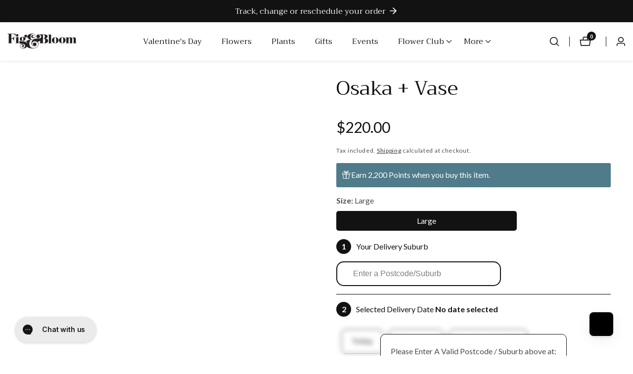

--- FILE ---
content_type: text/html; charset=utf-8
request_url: https://figandbloom.com/products/osaka
body_size: 121383
content:
















<!doctype html>
<html
  class="no-js"
  lang="en"
  
>
  <head>
    <!-- Anti-flickering script -->
    <script>
      var  timeout = 3000; // Timeout value to remove the flicker (in milliseconds)
      !function(h,i,d,e){var  t,n=h.createElement("style");n.id=e,n.innerHTML="body{opacity:0}",h.head.appendChild(n),t=d,i.rmfk=function(){var  t=h.getElementById(e);t&&t.parentNode.removeChild(t)},setTimeout(i.rmfk,t)}(document,window,timeout,"abhide");
    </script>
    <!-- Mida A/B Testing Script -->
    <script type="text/javascript" async src="https://cdn.mida.so/js/optimize.js?key=7ZnlPekbRGvNVYXVD180j3"></script>
    <meta charset="utf-8">
    <meta http-equiv="X-UA-Compatible" content="IE=edge">
    <meta name="viewport" content="width=device-width,initial-scale=1">
    <meta name="theme-color" content="">
    <link rel="canonical" href="https://figandbloom.com/products/osaka">
    <link rel="preconnect" href="https://cdn.shopify.com" crossorigin><link rel="icon" type="image/png" href="//figandbloom.com/cdn/shop/files/FB_Logo_Monogogram_512x512px-1_32x32.png?v=1709056894"><link rel="preconnect" href="https://fonts.shopifycdn.com" crossorigin><script>
  document.addEventListener('DOMContentLoaded', function() {
    var path = window.location.pathname;
    
    
    var customCanonicals = {
      '/products/': 'https://figandbloom.com/products/',
      '/pages/hospitals/royal-melbourne-hospital/': 'https://figandbloom.com/pages/hospitals/royal-melbourne-hospital/'
    };
   
    if (customCanonicals[path]) {
      var oldCanonical = document.querySelector('link[rel="canonical"]');
      if (oldCanonical) oldCanonical.parentNode.removeChild(oldCanonical);

      var newCanonical = document.createElement('link');
      newCanonical.setAttribute('rel', 'canonical');
      newCanonical.setAttribute('href', customCanonicals[path]);
      document.head.appendChild(newCanonical);
    }
   
  });
</script>





    <title>
      Osaka Bouquet – Modern &amp; Elegant Flowers | Fig &amp; Bloom
</title>

    
      <meta name="description" content="The Osaka Bouquet features elegant blooms with modern flair, perfect for expressing style and sentiment. Ideal for birthdays, thank yous, or special occasions.">
    

    

<meta property="og:site_name" content="Fig &amp; Bloom">
<meta property="og:url" content="https://figandbloom.com/products/osaka">
<meta property="og:title" content="Osaka Bouquet – Modern &amp; Elegant Flowers | Fig &amp; Bloom">
<meta property="og:type" content="product">
<meta property="og:description" content="The Osaka Bouquet features elegant blooms with modern flair, perfect for expressing style and sentiment. Ideal for birthdays, thank yous, or special occasions."><meta property="og:image" content="http://figandbloom.com/cdn/shop/files/Osaka2_1.jpg?v=1764284227">
  <meta property="og:image:secure_url" content="https://figandbloom.com/cdn/shop/files/Osaka2_1.jpg?v=1764284227">
  <meta property="og:image:width" content="1000">
  <meta property="og:image:height" content="1250"><meta property="og:price:amount" content="220.00">
  <meta property="og:price:currency" content="AUD"><meta name="twitter:card" content="summary_large_image">
<meta name="twitter:title" content="Osaka Bouquet – Modern &amp; Elegant Flowers | Fig &amp; Bloom">
<meta name="twitter:description" content="The Osaka Bouquet features elegant blooms with modern flair, perfect for expressing style and sentiment. Ideal for birthdays, thank yous, or special occasions.">

<script src="https://ajax.googleapis.com/ajax/libs/jquery/3.7.1/jquery.min.js" defer></script>
    <script src="//figandbloom.com/cdn/shop/t/34/assets/constants.js?v=158563610161624409731764822233" defer="defer"></script>
    <script src="//figandbloom.com/cdn/shop/t/34/assets/pubsub.js?v=158357773527763999511764822233" defer="defer"></script>
    <script src="//figandbloom.com/cdn/shop/t/34/assets/global.js?v=38734537295787107581764822233" defer="defer"></script>
    <script src="//figandbloom.com/cdn/shop/t/34/assets/swiper-bundle.min.js?v=2172511954140529931764822233"></script>
    <script src="//figandbloom.com/cdn/shop/t/34/assets/custom.js?v=81241783025885445871764822233" defer="defer"></script>
<script src="//figandbloom.com/cdn/shop/t/34/assets/slick.js?v=119177116428520753221764822233" defer="defer"></script>
    
    
  <script>window.performance && window.performance.mark && window.performance.mark('shopify.content_for_header.start');</script><meta name="google-site-verification" content="G9s5Qba1EjOwGeKlia3V0UaFQWFfFXWvPZQqniXz3Ic">
<meta name="facebook-domain-verification" content="uohak739k3n5oy7anu02yk9kf7k018">
<meta id="shopify-digital-wallet" name="shopify-digital-wallet" content="/65787232489/digital_wallets/dialog">
<meta name="shopify-checkout-api-token" content="1309da15917f043da0a9836274a714b8">
<meta id="in-context-paypal-metadata" data-shop-id="65787232489" data-venmo-supported="false" data-environment="production" data-locale="en_US" data-paypal-v4="true" data-currency="AUD">
<link rel="alternate" type="application/json+oembed" href="https://figandbloom.com/products/osaka.oembed">
<script async="async" src="/checkouts/internal/preloads.js?locale=en-AU"></script>
<link rel="preconnect" href="https://shop.app" crossorigin="anonymous">
<script async="async" src="https://shop.app/checkouts/internal/preloads.js?locale=en-AU&shop_id=65787232489" crossorigin="anonymous"></script>
<script id="apple-pay-shop-capabilities" type="application/json">{"shopId":65787232489,"countryCode":"AU","currencyCode":"AUD","merchantCapabilities":["supports3DS"],"merchantId":"gid:\/\/shopify\/Shop\/65787232489","merchantName":"Fig \u0026 Bloom","requiredBillingContactFields":["postalAddress","email","phone"],"requiredShippingContactFields":["postalAddress","email","phone"],"shippingType":"shipping","supportedNetworks":["visa","masterCard","amex","jcb"],"total":{"type":"pending","label":"Fig \u0026 Bloom","amount":"1.00"},"shopifyPaymentsEnabled":true,"supportsSubscriptions":true}</script>
<script id="shopify-features" type="application/json">{"accessToken":"1309da15917f043da0a9836274a714b8","betas":["rich-media-storefront-analytics"],"domain":"figandbloom.com","predictiveSearch":true,"shopId":65787232489,"locale":"en"}</script>
<script>var Shopify = Shopify || {};
Shopify.shop = "lechoixflowers.myshopify.com";
Shopify.locale = "en";
Shopify.currency = {"active":"AUD","rate":"1.0"};
Shopify.country = "AU";
Shopify.theme = {"name":"Fig\u0026Bloom | Latest Update","id":154812940521,"schema_name":"Mavon","schema_version":"5.1.0","theme_store_id":1979,"role":"main"};
Shopify.theme.handle = "null";
Shopify.theme.style = {"id":null,"handle":null};
Shopify.cdnHost = "figandbloom.com/cdn";
Shopify.routes = Shopify.routes || {};
Shopify.routes.root = "/";</script>
<script type="module">!function(o){(o.Shopify=o.Shopify||{}).modules=!0}(window);</script>
<script>!function(o){function n(){var o=[];function n(){o.push(Array.prototype.slice.apply(arguments))}return n.q=o,n}var t=o.Shopify=o.Shopify||{};t.loadFeatures=n(),t.autoloadFeatures=n()}(window);</script>
<script>
  window.ShopifyPay = window.ShopifyPay || {};
  window.ShopifyPay.apiHost = "shop.app\/pay";
  window.ShopifyPay.redirectState = null;
</script>
<script id="shop-js-analytics" type="application/json">{"pageType":"product"}</script>
<script defer="defer" async type="module" src="//figandbloom.com/cdn/shopifycloud/shop-js/modules/v2/client.init-shop-cart-sync_BT-GjEfc.en.esm.js"></script>
<script defer="defer" async type="module" src="//figandbloom.com/cdn/shopifycloud/shop-js/modules/v2/chunk.common_D58fp_Oc.esm.js"></script>
<script defer="defer" async type="module" src="//figandbloom.com/cdn/shopifycloud/shop-js/modules/v2/chunk.modal_xMitdFEc.esm.js"></script>
<script type="module">
  await import("//figandbloom.com/cdn/shopifycloud/shop-js/modules/v2/client.init-shop-cart-sync_BT-GjEfc.en.esm.js");
await import("//figandbloom.com/cdn/shopifycloud/shop-js/modules/v2/chunk.common_D58fp_Oc.esm.js");
await import("//figandbloom.com/cdn/shopifycloud/shop-js/modules/v2/chunk.modal_xMitdFEc.esm.js");

  window.Shopify.SignInWithShop?.initShopCartSync?.({"fedCMEnabled":true,"windoidEnabled":true});

</script>
<script>
  window.Shopify = window.Shopify || {};
  if (!window.Shopify.featureAssets) window.Shopify.featureAssets = {};
  window.Shopify.featureAssets['shop-js'] = {"shop-cart-sync":["modules/v2/client.shop-cart-sync_DZOKe7Ll.en.esm.js","modules/v2/chunk.common_D58fp_Oc.esm.js","modules/v2/chunk.modal_xMitdFEc.esm.js"],"init-fed-cm":["modules/v2/client.init-fed-cm_B6oLuCjv.en.esm.js","modules/v2/chunk.common_D58fp_Oc.esm.js","modules/v2/chunk.modal_xMitdFEc.esm.js"],"shop-cash-offers":["modules/v2/client.shop-cash-offers_D2sdYoxE.en.esm.js","modules/v2/chunk.common_D58fp_Oc.esm.js","modules/v2/chunk.modal_xMitdFEc.esm.js"],"shop-login-button":["modules/v2/client.shop-login-button_QeVjl5Y3.en.esm.js","modules/v2/chunk.common_D58fp_Oc.esm.js","modules/v2/chunk.modal_xMitdFEc.esm.js"],"pay-button":["modules/v2/client.pay-button_DXTOsIq6.en.esm.js","modules/v2/chunk.common_D58fp_Oc.esm.js","modules/v2/chunk.modal_xMitdFEc.esm.js"],"shop-button":["modules/v2/client.shop-button_DQZHx9pm.en.esm.js","modules/v2/chunk.common_D58fp_Oc.esm.js","modules/v2/chunk.modal_xMitdFEc.esm.js"],"avatar":["modules/v2/client.avatar_BTnouDA3.en.esm.js"],"init-windoid":["modules/v2/client.init-windoid_CR1B-cfM.en.esm.js","modules/v2/chunk.common_D58fp_Oc.esm.js","modules/v2/chunk.modal_xMitdFEc.esm.js"],"init-shop-for-new-customer-accounts":["modules/v2/client.init-shop-for-new-customer-accounts_C_vY_xzh.en.esm.js","modules/v2/client.shop-login-button_QeVjl5Y3.en.esm.js","modules/v2/chunk.common_D58fp_Oc.esm.js","modules/v2/chunk.modal_xMitdFEc.esm.js"],"init-shop-email-lookup-coordinator":["modules/v2/client.init-shop-email-lookup-coordinator_BI7n9ZSv.en.esm.js","modules/v2/chunk.common_D58fp_Oc.esm.js","modules/v2/chunk.modal_xMitdFEc.esm.js"],"init-shop-cart-sync":["modules/v2/client.init-shop-cart-sync_BT-GjEfc.en.esm.js","modules/v2/chunk.common_D58fp_Oc.esm.js","modules/v2/chunk.modal_xMitdFEc.esm.js"],"shop-toast-manager":["modules/v2/client.shop-toast-manager_DiYdP3xc.en.esm.js","modules/v2/chunk.common_D58fp_Oc.esm.js","modules/v2/chunk.modal_xMitdFEc.esm.js"],"init-customer-accounts":["modules/v2/client.init-customer-accounts_D9ZNqS-Q.en.esm.js","modules/v2/client.shop-login-button_QeVjl5Y3.en.esm.js","modules/v2/chunk.common_D58fp_Oc.esm.js","modules/v2/chunk.modal_xMitdFEc.esm.js"],"init-customer-accounts-sign-up":["modules/v2/client.init-customer-accounts-sign-up_iGw4briv.en.esm.js","modules/v2/client.shop-login-button_QeVjl5Y3.en.esm.js","modules/v2/chunk.common_D58fp_Oc.esm.js","modules/v2/chunk.modal_xMitdFEc.esm.js"],"shop-follow-button":["modules/v2/client.shop-follow-button_CqMgW2wH.en.esm.js","modules/v2/chunk.common_D58fp_Oc.esm.js","modules/v2/chunk.modal_xMitdFEc.esm.js"],"checkout-modal":["modules/v2/client.checkout-modal_xHeaAweL.en.esm.js","modules/v2/chunk.common_D58fp_Oc.esm.js","modules/v2/chunk.modal_xMitdFEc.esm.js"],"shop-login":["modules/v2/client.shop-login_D91U-Q7h.en.esm.js","modules/v2/chunk.common_D58fp_Oc.esm.js","modules/v2/chunk.modal_xMitdFEc.esm.js"],"lead-capture":["modules/v2/client.lead-capture_BJmE1dJe.en.esm.js","modules/v2/chunk.common_D58fp_Oc.esm.js","modules/v2/chunk.modal_xMitdFEc.esm.js"],"payment-terms":["modules/v2/client.payment-terms_Ci9AEqFq.en.esm.js","modules/v2/chunk.common_D58fp_Oc.esm.js","modules/v2/chunk.modal_xMitdFEc.esm.js"]};
</script>
<script>(function() {
  var isLoaded = false;
  function asyncLoad() {
    if (isLoaded) return;
    isLoaded = true;
    var urls = ["https:\/\/t.cfjump.com\/tag\/77220?shop=lechoixflowers.myshopify.com","https:\/\/widget.wickedreports.com\/v2\/5183\/wr-47c0fddd665e6885a0df3c5e6bf9f073.js?shop=lechoixflowers.myshopify.com","\/\/cdn.shopify.com\/proxy\/98f5e1bb391ff49ff8cd3ff3375e70f8af9f445d114856efbf26fb2106f66e1a\/sbzstag.cirkleinc.com\/?shop=lechoixflowers.myshopify.com\u0026sp-cache-control=cHVibGljLCBtYXgtYWdlPTkwMA"];
    for (var i = 0; i < urls.length; i++) {
      var s = document.createElement('script');
      s.type = 'text/javascript';
      s.async = true;
      s.src = urls[i];
      var x = document.getElementsByTagName('script')[0];
      x.parentNode.insertBefore(s, x);
    }
  };
  if(window.attachEvent) {
    window.attachEvent('onload', asyncLoad);
  } else {
    window.addEventListener('load', asyncLoad, false);
  }
})();</script>
<script id="__st">var __st={"a":65787232489,"offset":39600,"reqid":"eaa7add1-442d-4216-bf6f-20fb43340964-1769107256","pageurl":"figandbloom.com\/products\/osaka","u":"96d583afbb10","p":"product","rtyp":"product","rid":8363888279785};</script>
<script>window.ShopifyPaypalV4VisibilityTracking = true;</script>
<script id="captcha-bootstrap">!function(){'use strict';const t='contact',e='account',n='new_comment',o=[[t,t],['blogs',n],['comments',n],[t,'customer']],c=[[e,'customer_login'],[e,'guest_login'],[e,'recover_customer_password'],[e,'create_customer']],r=t=>t.map((([t,e])=>`form[action*='/${t}']:not([data-nocaptcha='true']) input[name='form_type'][value='${e}']`)).join(','),a=t=>()=>t?[...document.querySelectorAll(t)].map((t=>t.form)):[];function s(){const t=[...o],e=r(t);return a(e)}const i='password',u='form_key',d=['recaptcha-v3-token','g-recaptcha-response','h-captcha-response',i],f=()=>{try{return window.sessionStorage}catch{return}},m='__shopify_v',_=t=>t.elements[u];function p(t,e,n=!1){try{const o=window.sessionStorage,c=JSON.parse(o.getItem(e)),{data:r}=function(t){const{data:e,action:n}=t;return t[m]||n?{data:e,action:n}:{data:t,action:n}}(c);for(const[e,n]of Object.entries(r))t.elements[e]&&(t.elements[e].value=n);n&&o.removeItem(e)}catch(o){console.error('form repopulation failed',{error:o})}}const l='form_type',E='cptcha';function T(t){t.dataset[E]=!0}const w=window,h=w.document,L='Shopify',v='ce_forms',y='captcha';let A=!1;((t,e)=>{const n=(g='f06e6c50-85a8-45c8-87d0-21a2b65856fe',I='https://cdn.shopify.com/shopifycloud/storefront-forms-hcaptcha/ce_storefront_forms_captcha_hcaptcha.v1.5.2.iife.js',D={infoText:'Protected by hCaptcha',privacyText:'Privacy',termsText:'Terms'},(t,e,n)=>{const o=w[L][v],c=o.bindForm;if(c)return c(t,g,e,D).then(n);var r;o.q.push([[t,g,e,D],n]),r=I,A||(h.body.append(Object.assign(h.createElement('script'),{id:'captcha-provider',async:!0,src:r})),A=!0)});var g,I,D;w[L]=w[L]||{},w[L][v]=w[L][v]||{},w[L][v].q=[],w[L][y]=w[L][y]||{},w[L][y].protect=function(t,e){n(t,void 0,e),T(t)},Object.freeze(w[L][y]),function(t,e,n,w,h,L){const[v,y,A,g]=function(t,e,n){const i=e?o:[],u=t?c:[],d=[...i,...u],f=r(d),m=r(i),_=r(d.filter((([t,e])=>n.includes(e))));return[a(f),a(m),a(_),s()]}(w,h,L),I=t=>{const e=t.target;return e instanceof HTMLFormElement?e:e&&e.form},D=t=>v().includes(t);t.addEventListener('submit',(t=>{const e=I(t);if(!e)return;const n=D(e)&&!e.dataset.hcaptchaBound&&!e.dataset.recaptchaBound,o=_(e),c=g().includes(e)&&(!o||!o.value);(n||c)&&t.preventDefault(),c&&!n&&(function(t){try{if(!f())return;!function(t){const e=f();if(!e)return;const n=_(t);if(!n)return;const o=n.value;o&&e.removeItem(o)}(t);const e=Array.from(Array(32),(()=>Math.random().toString(36)[2])).join('');!function(t,e){_(t)||t.append(Object.assign(document.createElement('input'),{type:'hidden',name:u})),t.elements[u].value=e}(t,e),function(t,e){const n=f();if(!n)return;const o=[...t.querySelectorAll(`input[type='${i}']`)].map((({name:t})=>t)),c=[...d,...o],r={};for(const[a,s]of new FormData(t).entries())c.includes(a)||(r[a]=s);n.setItem(e,JSON.stringify({[m]:1,action:t.action,data:r}))}(t,e)}catch(e){console.error('failed to persist form',e)}}(e),e.submit())}));const S=(t,e)=>{t&&!t.dataset[E]&&(n(t,e.some((e=>e===t))),T(t))};for(const o of['focusin','change'])t.addEventListener(o,(t=>{const e=I(t);D(e)&&S(e,y())}));const B=e.get('form_key'),M=e.get(l),P=B&&M;t.addEventListener('DOMContentLoaded',(()=>{const t=y();if(P)for(const e of t)e.elements[l].value===M&&p(e,B);[...new Set([...A(),...v().filter((t=>'true'===t.dataset.shopifyCaptcha))])].forEach((e=>S(e,t)))}))}(h,new URLSearchParams(w.location.search),n,t,e,['guest_login'])})(!0,!0)}();</script>
<script integrity="sha256-4kQ18oKyAcykRKYeNunJcIwy7WH5gtpwJnB7kiuLZ1E=" data-source-attribution="shopify.loadfeatures" defer="defer" src="//figandbloom.com/cdn/shopifycloud/storefront/assets/storefront/load_feature-a0a9edcb.js" crossorigin="anonymous"></script>
<script crossorigin="anonymous" defer="defer" src="//figandbloom.com/cdn/shopifycloud/storefront/assets/shopify_pay/storefront-65b4c6d7.js?v=20250812"></script>
<script data-source-attribution="shopify.dynamic_checkout.dynamic.init">var Shopify=Shopify||{};Shopify.PaymentButton=Shopify.PaymentButton||{isStorefrontPortableWallets:!0,init:function(){window.Shopify.PaymentButton.init=function(){};var t=document.createElement("script");t.src="https://figandbloom.com/cdn/shopifycloud/portable-wallets/latest/portable-wallets.en.js",t.type="module",document.head.appendChild(t)}};
</script>
<script data-source-attribution="shopify.dynamic_checkout.buyer_consent">
  function portableWalletsHideBuyerConsent(e){var t=document.getElementById("shopify-buyer-consent"),n=document.getElementById("shopify-subscription-policy-button");t&&n&&(t.classList.add("hidden"),t.setAttribute("aria-hidden","true"),n.removeEventListener("click",e))}function portableWalletsShowBuyerConsent(e){var t=document.getElementById("shopify-buyer-consent"),n=document.getElementById("shopify-subscription-policy-button");t&&n&&(t.classList.remove("hidden"),t.removeAttribute("aria-hidden"),n.addEventListener("click",e))}window.Shopify?.PaymentButton&&(window.Shopify.PaymentButton.hideBuyerConsent=portableWalletsHideBuyerConsent,window.Shopify.PaymentButton.showBuyerConsent=portableWalletsShowBuyerConsent);
</script>
<script data-source-attribution="shopify.dynamic_checkout.cart.bootstrap">document.addEventListener("DOMContentLoaded",(function(){function t(){return document.querySelector("shopify-accelerated-checkout-cart, shopify-accelerated-checkout")}if(t())Shopify.PaymentButton.init();else{new MutationObserver((function(e,n){t()&&(Shopify.PaymentButton.init(),n.disconnect())})).observe(document.body,{childList:!0,subtree:!0})}}));
</script>
<link id="shopify-accelerated-checkout-styles" rel="stylesheet" media="screen" href="https://figandbloom.com/cdn/shopifycloud/portable-wallets/latest/accelerated-checkout-backwards-compat.css" crossorigin="anonymous">
<style id="shopify-accelerated-checkout-cart">
        #shopify-buyer-consent {
  margin-top: 1em;
  display: inline-block;
  width: 100%;
}

#shopify-buyer-consent.hidden {
  display: none;
}

#shopify-subscription-policy-button {
  background: none;
  border: none;
  padding: 0;
  text-decoration: underline;
  font-size: inherit;
  cursor: pointer;
}

#shopify-subscription-policy-button::before {
  box-shadow: none;
}

      </style>
<script id="sections-script" data-sections="header" defer="defer" src="//figandbloom.com/cdn/shop/t/34/compiled_assets/scripts.js?v=10701"></script>
<script>window.performance && window.performance.mark && window.performance.mark('shopify.content_for_header.end');</script>
  <!-- "snippets/shogun-products.liquid" was not rendered, the associated app was uninstalled -->



    <style data-shopify>
        @font-face {
  font-family: Lato;
  font-weight: 400;
  font-style: normal;
  font-display: swap;
  src: url("//figandbloom.com/cdn/fonts/lato/lato_n4.c3b93d431f0091c8be23185e15c9d1fee1e971c5.woff2") format("woff2"),
       url("//figandbloom.com/cdn/fonts/lato/lato_n4.d5c00c781efb195594fd2fd4ad04f7882949e327.woff") format("woff");
}

        @font-face {
  font-family: Lato;
  font-weight: 700;
  font-style: normal;
  font-display: swap;
  src: url("//figandbloom.com/cdn/fonts/lato/lato_n7.900f219bc7337bc57a7a2151983f0a4a4d9d5dcf.woff2") format("woff2"),
       url("//figandbloom.com/cdn/fonts/lato/lato_n7.a55c60751adcc35be7c4f8a0313f9698598612ee.woff") format("woff");
}

        @font-face {
  font-family: Lato;
  font-weight: 400;
  font-style: italic;
  font-display: swap;
  src: url("//figandbloom.com/cdn/fonts/lato/lato_i4.09c847adc47c2fefc3368f2e241a3712168bc4b6.woff2") format("woff2"),
       url("//figandbloom.com/cdn/fonts/lato/lato_i4.3c7d9eb6c1b0a2bf62d892c3ee4582b016d0f30c.woff") format("woff");
}

        @font-face {
  font-family: Lato;
  font-weight: 700;
  font-style: italic;
  font-display: swap;
  src: url("//figandbloom.com/cdn/fonts/lato/lato_i7.16ba75868b37083a879b8dd9f2be44e067dfbf92.woff2") format("woff2"),
       url("//figandbloom.com/cdn/fonts/lato/lato_i7.4c07c2b3b7e64ab516aa2f2081d2bb0366b9dce8.woff") format("woff");
}

        @font-face {
  font-family: Trirong;
  font-weight: 400;
  font-style: normal;
  font-display: swap;
  src: url("//figandbloom.com/cdn/fonts/trirong/trirong_n4.46b40419aaa69bf77077c3108d75dad5a0318d4b.woff2") format("woff2"),
       url("//figandbloom.com/cdn/fonts/trirong/trirong_n4.97753898e63cd7e164ad614681eba2c7fe577190.woff") format("woff");
}


        :root {
          --font-body-family: Lato, sans-serif;
          --font-body-style: normal;
          --font-body-weight: 400;

          --font-heading-family: Trirong, serif;
          --font-heading-style: normal;
          --font-heading-weight: 400;

          --color-base-text: 18, 18, 18;
      	  --color-base-text-link-hover: , , ;
          --color-base-background-1: 255, 255, 255;
          --color-base-background-2: 247, 248, 249;

          --color-base-solid-button-labels: 255, 255, 255;
          --color-base-outline-button-labels: 19, 19, 19;
          --color-base-accent-1: 18, 18, 18;
          --color-base-accent-2: 216, 204, 190;
          --payment-terms-background-color: #ffffff;

      	--font-body-size: 1.0;
      	--font-heading-size: 1.0;
      	--heading-letter-spacing: 0px;
      	--header-text-case: none;

      	--button-border-width: 1px;
        --button-border-radius: 100px;
        --button-letter-spacing: 2px;
      	--button-font-size: 1.0;
      	--button-text-case: uppercase;
        --button-font-weight: normal;


        --container-lg-width: 143rem;
        --page-width: 143rem;
        --container-fluid-offset: 5rem;
        --transition: all 0.3s ease 0s;
        --duration-long: 500ms;
        --grid-desktop-vertical-spacing: 20px;
        --grid-desktop-horizontal-spacing: 20px;
        --grid-mobile-vertical-spacing: 20px;
        --grid-mobile-horizontal-spacing: 20px;
        }

        *,
        *::before,
        *::after {
          box-sizing: inherit;
        }

        html {
          box-sizing: border-box;
          height: 100%;
          margin: 0;
          padding: 0;
      	font-size: calc(var(--font-body-size) * 62.5%);
        }

        body {
      	margin: 0;
          min-height: 100%;
          font-size: 1.5rem;
      	letter-spacing: 0px;
          line-height: calc(1 + 0.8 / var(--font-body-size));
          font-family: var(--font-body-family);
          font-style: var(--font-body-style);
          font-weight: var(--font-body-weight);
          position: relative;
          visibility: visible;
          overflow-x: hidden;
        }
      @media only screen and (min-width: 992px){
          body {
            font-size: 1.6rem;
          }
      }
    </style>

    <link href="//figandbloom.com/cdn/shop/t/34/assets/base.css?v=98879627491205735661764822233" rel="stylesheet" type="text/css" media="all" />
     <link href="//figandbloom.com/cdn/shop/t/34/assets/custom.css?v=10509971205218647071764822233" rel="stylesheet" type="text/css" media="all" />
     <link href="//figandbloom.com/cdn/shop/t/34/assets/slick.css?v=99639561323254153231764822233" rel="stylesheet" type="text/css" media="all" />
<link href="//figandbloom.com/cdn/shop/t/34/assets/swiper-bundle.min.css?v=139857924144629129411764822233" rel="stylesheet" type="text/css" media="all" />
<link rel="preload" as="font" href="//figandbloom.com/cdn/fonts/lato/lato_n4.c3b93d431f0091c8be23185e15c9d1fee1e971c5.woff2" type="font/woff2" crossorigin><link rel="preload" as="font" href="//figandbloom.com/cdn/fonts/trirong/trirong_n4.46b40419aaa69bf77077c3108d75dad5a0318d4b.woff2" type="font/woff2" crossorigin><link
        rel="stylesheet"
        href="//figandbloom.com/cdn/shop/t/34/assets/component-predictive-search.css?v=31676036198337601341764822233"
        media="print"
        onload="this.media='all'"
      ><script>
        document.documentElement.className = document.documentElement.className.replace('no-js', 'js');
        if (Shopify.designMode) {
        document.documentElement.classList.add('shopify-design-mode');
      }
    </script>

    



  

  <!-- "snippets/shogun-head.liquid" was not rendered, the associated app was uninstalled -->

      <meta name="google-site-verification" content="veEfWtm3vOPZJn0j0jGNWtwrcxGSpIjshU-1nkr4N48" />







<script type="text/javascript">
    (function(c,l,a,r,i,t,y){
        c[a]=c[a]||function(){(c[a].q=c[a].q||[]).push(arguments)};
        t=l.createElement(r);t.async=1;t.src="https://www.clarity.ms/tag/"+i;
        y=l.getElementsByTagName(r)[0];y.parentNode.insertBefore(t,y);
    })(window, document, "clarity", "script", "u3izgqiryy");
</script>

<!-- BEGIN app block: shopify://apps/delivery-date-picker/blocks/headerDeliveryForm/b77575ed-04a5-4b3e-9561-43e2e4835952 --><script>
  // Initialize global variables early
  if (typeof window.selectedVariants === 'undefined') {
    window.selectedVariants = [];
  }

  //Postcodes Metafields
  var brisbanePostcodes = {"Postcodes":["40*,410*,411*,412*,413*,414*,415*,416*,417*,419*,4301,4302,4303,4304,4312,4314,4500,4501,4502,4503,4520,4702,4810,4306"]};
  var melbournePostcodes = {"Postcodes":["30*,31*,3200,3201,3202,3203,3204,3205,3206,3207"]};
  var SydneyPostcodes = {"Postcodes":["200*,201*,202*,203*,204*,205*,206*,207*,2080,2081,2082,2083,2085,2086,2087,2088,2089,209*,21*,220*,221*,222*,2230,2231,2232,2233"]};
  var RestofAustraliaPostcodes = {"Postcodes":["2083,2234,2235,2236,2237,2238,2239,224*,225*,226*,227*,228*,229*,23*,24*,25*,26*,27*,28*,29*,3208,3209,321*,322*,323*,324*,325*,326*,327*,328*,329*,33*,34*,35*,36*,37*,38*,39*,42*,43*,44*,45*,46*,47*,48*,49*,5*"]};

  ///DeliveryDatePickerMetafields
  var BrisbaneDatePickerArray = {"DatePickerSettings":[{"workingDays":["Wednesday","Thursday","Friday","Saturday","Tuesday","Monday"],"timezone":"Australia\/Brisbane","minDeliveryDays":"0","maxDeliveryDays":"365","minDeliveryDaysEvents":"5","firstDay":"Monday","activeCutoff":true,"cutoffTime":"13:15","deadlineForChanges":"10:00","enableSpecialDays":false,"specialDays":[],"selectedBlockedDates":["2025-12-26","2026-01-01","2025-12-27","2025-12-23","2025-12-25","2025-12-24","2026-01-03","2026-01-14"]}]};
  var MelbourneDatePickerArray = {"DatePickerSettings":[{"workingDays":["Monday","Tuesday","Wednesday","Thursday","Friday","Saturday"],"timezone":"Australia\/Sydney","minDeliveryDays":"0","maxDeliveryDays":"365","minDeliveryDaysEvents":"5","firstDay":"Monday","activeCutoff":true,"cutoffTime":"13:15","deadlineForChanges":"10:00","enableSpecialDays":false,"specialDays":[],"selectedBlockedDates":["2026-01-17"]}]};
  var SydneyDatePickerArray = {"DatePickerSettings":[{"workingDays":["Monday","Tuesday","Wednesday","Thursday","Friday","Saturday"],"timezone":"Australia\/Sydney","minDeliveryDays":"0","maxDeliveryDays":"365","minDeliveryDaysEvents":"5","firstDay":"Monday","activeCutoff":true,"cutoffTime":"13:15","deadlineForChanges":"10:00","enableSpecialDays":false,"specialDays":[],"selectedBlockedDates":["2025-12-25","2025-12-26","2026-01-01","2025-12-17","2025-12-18","2025-12-24"]}]};
  var RestofAustraliaDatePickerArray = {"DatePickerSettings":[{"workingDays":["Wednesday","Thursday","Friday"],"timezone":"Australia\/Sydney","minDeliveryDays":"2","maxDeliveryDays":"365","minDeliveryDaysEvents":"7","firstDay":"Monday","activeCutoff":true,"cutoffTime":"12:00","deadlineForChanges":"10:00","enableSpecialDays":false,"specialDays":[],"selectedBlockedDates":["2025-12-25","2025-12-26","2026-01-01","2025-12-27","2025-12-28","2025-12-29","2025-12-31","2025-12-30","2025-12-24","2025-12-23","2025-12-22","2025-12-21","2026-01-02","2026-01-03","2026-01-04"]}]};

  window.deliveryCapacitySettings = {"lastUpdated":"2026-01-22T18:13:57.798Z","currentDate":"2026-01-23","timezone":"Australia\/Sydney","capacityByDate":{},"capacityByLocation":{"Melbourne":{},"Brisbane":{},"Sydney":{}},"locations":["Melbourne","Brisbane","Sydney"],"locationTimezones":{"Melbourne":{"timezone":"Australia\/Melbourne","name":"Melbourne","description":"AEST\/AEDT (same as Sydney)","usesDST":true},"Brisbane":{"timezone":"Australia\/Brisbane","name":"Brisbane","description":"AEST (no daylight saving)","usesDST":false},"Sydney":{"timezone":"Australia\/Sydney","name":"Sydney","description":"AEST\/AEDT (with daylight saving)","usesDST":true}},"capacityData":[]};
  window.todayCapacity = {"date":"2026-01-23","Melbourne":0,"Brisbane":0,"Sydney":0,"melbourne":28,"brisbane":13,"sydney":29,"capacityStatus":{"Melbourne":{"capacity":0,"orders":28,"remaining":0,"isReached":false},"Brisbane":{"capacity":0,"orders":13,"remaining":0,"isReached":false},"Sydney":{"capacity":0,"orders":29,"remaining":0,"isReached":false}}};
  window.locationCapacity = {"Melbourne":{},"Brisbane":{},"Sydney":{}};

  // Live Capacity API Configuration
  window.deliveryAppConfig = {
    shopDomain: 'lechoixflowers.myshopify.com',
    apiBaseUrl: 'https://figandbloom.com/apps/delivery-date-app/api',
    debug: false // Set to true for debugging
  };

  // Global cache for live capacity data
  window.liveCapacityCache = {
    data: null,
    timestamp: null,
    location: null
  };

  // Global object to store products with date restrictions
  window.productsWithDateRestrictions = {};

  // Global object to store products with pre-sale enabled
  window.productsWithPreSale = {};

  // Main function that populates window.productsWithDateRestrictions
  window.fetchProductsWithDateRestrictions = function() {
    

      // Build JavaScript arrays from the list metafields
      var brisbaneDates = [
        
      ];

      var melbourneDates = [
        
      ];

      var sydneyDates = [
        
      ];

      var restAustraliaDates = [
        
      ];

      // Check if any restrictions exist
      var hasAnyRestrictions = brisbaneDates.length > 0 ||
                              melbourneDates.length > 0 ||
                              sydneyDates.length > 0 ||
                              restAustraliaDates.length > 0;

      // Clear any existing data
      window.productsWithDateRestrictions = {};

      // Add current product to the global object if it has restrictions
      if (hasAnyRestrictions) {
        window.productsWithDateRestrictions[8363888279785] = {
          productId: 8363888279785,
          productTitle: "Osaka + Vase",
          variantIds: [
            
              46686402347241
            
          ],
          dateRestrictions: {
            Brisbane_unavailable_dates: brisbaneDates.length > 0 ? brisbaneDates : null,
            Melbourne_unavailable_dates: melbourneDates.length > 0 ? melbourneDates : null,
            Sydney_unavailable_dates: sydneyDates.length > 0 ? sydneyDates : null,
            RestofAustralia_unavailable_dates: restAustraliaDates.length > 0 ? restAustraliaDates : null
          }
        };
        console.log('Product has date restrictions');
      } else {
        console.log('Product has no date restrictions');
      }

    
  };

  // Function to fetch products with pre-sale enabled
  window.fetchProductsWithPreSale = function() {
    

      // Check pre-sale status for each location
      var brisbanePreSale = false;
      var melbournePreSale = false;
      var sydneyPreSale = false;
      var restofAustraliaPreSale = false;

      // Check if any location has pre-sale enabled
      var hasAnyPreSale = brisbanePreSale || melbournePreSale || sydneyPreSale || restofAustraliaPreSale;

      // Clear any existing data
      window.productsWithPreSale = {};

      // Add current product to the global object if pre-sale is enabled for any location
      if (hasAnyPreSale) {
        window.productsWithPreSale[8363888279785] = {
          productId: 8363888279785,
          productTitle: "Osaka + Vase",
          variantIds: [
            
              46686402347241
            
          ],
          preSaleStatus: {
            Brisbane: brisbanePreSale,
            Melbourne: melbournePreSale,
            Sydney: sydneyPreSale,
            RestofAustralia: restofAustraliaPreSale
          }
        };
        console.log('Product has pre-sale enabled');
      } else {
        console.log('Product has no pre-sale enabled');
      }

    
  };

  // Function to initialize current product variant if on product page
  window.initializeCurrentProductVariant = function() {
    
      // We're on a product page, ensure current variant is in selectedVariants
      var currentVariantId = 46686402347241;
      if (typeof window.selectedVariants === 'undefined') {
        window.selectedVariants = [];
      }

      // Add current variant if not already present
      if (!window.selectedVariants.includes(currentVariantId)) {
        window.selectedVariants.push(currentVariantId);
      }

      // Also ensure mainORSelectedVariant is set for compatibility
      window.mainORSelectedVariant = currentVariantId;
    
  };

  // Call the function when page loads
  document.addEventListener('DOMContentLoaded', function() {
    // Initialize current product variant first
    window.initializeCurrentProductVariant();

    // Use direct product approach as primary method
    window.fetchProductsWithDateRestrictions();

    // Fetch pre-sale data for current product
    window.fetchProductsWithPreSale();

  });
</script>

<script>
  // Only run on product pages
  
    
    // Add CSS styles for pre-sale badge
    if (!document.querySelector('#pre-sale-badge-styles')) {
      const style = document.createElement('style');
      style.id = 'pre-sale-badge-styles';
      style.textContent = `
        .pre-sale-badge-container-main {
          display: none;
          margin-left: 10px;
        }
        .pre-sale-badge-container-main.show {
          display: inline-block !important;
        }
        .pre-sale-badge-container-main .pre-sale-badge {
          background: #121212 !important;
          color: white !important;
          padding: 4px 8px !important;
          font-size: 12px !important;
          font-weight: bold !important;
          border-radius: 4px !important;
          text-transform: uppercase !important;
          line-height: 1 !important;
          display: inline-block !important;
        }
        .product-title-container {
          display: flex;
          align-items: center;
          gap: 5px;
          flex-wrap: wrap;
        }
      `;
      document.head.appendChild(style);
    }

    // Initialize global variables early
    if (typeof window.selectedVariants === 'undefined') {
      window.selectedVariants = [];
    }

    //Postcodes Metafields
    var brisbanePostcodes = {"Postcodes":["40*,410*,411*,412*,413*,414*,415*,416*,417*,419*,4301,4302,4303,4304,4312,4314,4500,4501,4502,4503,4520,4702,4810,4306"]};
    var melbournePostcodes = {"Postcodes":["30*,31*,3200,3201,3202,3203,3204,3205,3206,3207"]};
    var SydneyPostcodes = {"Postcodes":["200*,201*,202*,203*,204*,205*,206*,207*,2080,2081,2082,2083,2085,2086,2087,2088,2089,209*,21*,220*,221*,222*,2230,2231,2232,2233"]};
    var RestofAustraliaPostcodes = {"Postcodes":["2083,2234,2235,2236,2237,2238,2239,224*,225*,226*,227*,228*,229*,23*,24*,25*,26*,27*,28*,29*,3208,3209,321*,322*,323*,324*,325*,326*,327*,328*,329*,33*,34*,35*,36*,37*,38*,39*,42*,43*,44*,45*,46*,47*,48*,49*,5*"]};

    ///DeliveryDatePickerMetafields
    var BrisbaneDatePickerArray = {"DatePickerSettings":[{"workingDays":["Wednesday","Thursday","Friday","Saturday","Tuesday","Monday"],"timezone":"Australia\/Brisbane","minDeliveryDays":"0","maxDeliveryDays":"365","minDeliveryDaysEvents":"5","firstDay":"Monday","activeCutoff":true,"cutoffTime":"13:15","deadlineForChanges":"10:00","enableSpecialDays":false,"specialDays":[],"selectedBlockedDates":["2025-12-26","2026-01-01","2025-12-27","2025-12-23","2025-12-25","2025-12-24","2026-01-03","2026-01-14"]}]};
    var MelbourneDatePickerArray = {"DatePickerSettings":[{"workingDays":["Monday","Tuesday","Wednesday","Thursday","Friday","Saturday"],"timezone":"Australia\/Sydney","minDeliveryDays":"0","maxDeliveryDays":"365","minDeliveryDaysEvents":"5","firstDay":"Monday","activeCutoff":true,"cutoffTime":"13:15","deadlineForChanges":"10:00","enableSpecialDays":false,"specialDays":[],"selectedBlockedDates":["2026-01-17"]}]};
    var SydneyDatePickerArray = {"DatePickerSettings":[{"workingDays":["Monday","Tuesday","Wednesday","Thursday","Friday","Saturday"],"timezone":"Australia\/Sydney","minDeliveryDays":"0","maxDeliveryDays":"365","minDeliveryDaysEvents":"5","firstDay":"Monday","activeCutoff":true,"cutoffTime":"13:15","deadlineForChanges":"10:00","enableSpecialDays":false,"specialDays":[],"selectedBlockedDates":["2025-12-25","2025-12-26","2026-01-01","2025-12-17","2025-12-18","2025-12-24"]}]};
    var RestofAustraliaDatePickerArray = {"DatePickerSettings":[{"workingDays":["Wednesday","Thursday","Friday"],"timezone":"Australia\/Sydney","minDeliveryDays":"2","maxDeliveryDays":"365","minDeliveryDaysEvents":"7","firstDay":"Monday","activeCutoff":true,"cutoffTime":"12:00","deadlineForChanges":"10:00","enableSpecialDays":false,"specialDays":[],"selectedBlockedDates":["2025-12-25","2025-12-26","2026-01-01","2025-12-27","2025-12-28","2025-12-29","2025-12-31","2025-12-30","2025-12-24","2025-12-23","2025-12-22","2025-12-21","2026-01-02","2026-01-03","2026-01-04"]}]};

    // Delivery Capacity Metafields
    var deliveryCapacitySettings = {"lastUpdated":"2026-01-22T18:13:57.798Z","currentDate":"2026-01-23","timezone":"Australia\/Sydney","capacityByDate":{},"capacityByLocation":{"Melbourne":{},"Brisbane":{},"Sydney":{}},"locations":["Melbourne","Brisbane","Sydney"],"locationTimezones":{"Melbourne":{"timezone":"Australia\/Melbourne","name":"Melbourne","description":"AEST\/AEDT (same as Sydney)","usesDST":true},"Brisbane":{"timezone":"Australia\/Brisbane","name":"Brisbane","description":"AEST (no daylight saving)","usesDST":false},"Sydney":{"timezone":"Australia\/Sydney","name":"Sydney","description":"AEST\/AEDT (with daylight saving)","usesDST":true}},"capacityData":[]};
    var todayCapacity = {"date":"2026-01-23","Melbourne":0,"Brisbane":0,"Sydney":0,"melbourne":28,"brisbane":13,"sydney":29,"capacityStatus":{"Melbourne":{"capacity":0,"orders":28,"remaining":0,"isReached":false},"Brisbane":{"capacity":0,"orders":13,"remaining":0,"isReached":false},"Sydney":{"capacity":0,"orders":29,"remaining":0,"isReached":false}}};
    var locationCapacity = {"Melbourne":{},"Brisbane":{},"Sydney":{}};

    // Pre-sale data for current product
    var productPreSaleData = {
      brisbane: false,
      melbourne: false,
      sydney: false,
      restOfAustralia: false
    };

    // Global object to store products with date restrictions
    window.productsWithDateRestrictions = {};
    window.productsWithPreSale = {};

    // Helper functions
    function getCookie(name) {
      var nameEQ = name + "=";
      var ca = document.cookie.split(';');
      for (var i = 0; i < ca.length; i++) {
        var c = ca[i];
        while (c.charAt(0) == ' ') c = c.substring(1, c.length);
        if (c.indexOf(nameEQ) == 0) return c.substring(nameEQ.length, c.length);
      }
      return null;
    }

    function findPostcodeLocation(userSelectedPostcode) {
      var brisbanePostcodesArray = brisbanePostcodes.Postcodes[0].split(',');
      var melbournePostcodesArray = melbournePostcodes.Postcodes[0].split(',');
      var sydneyPostcodesArray = SydneyPostcodes.Postcodes[0].split(',');
      var restOfAustraliaPostcodesArray = RestofAustraliaPostcodes.Postcodes[0].split(',');

      function matchesPattern(pattern, postcode) {
        if (pattern.endsWith('*')) {
          let prefix = pattern.slice(0, -1);
          return postcode.startsWith(prefix);
        } else if (pattern.includes(',')) {
          return pattern.split(',').includes(postcode);
        } else {
          return pattern === postcode;
        }
      }

      let postcodeStr = userSelectedPostcode.toString();

      if (brisbanePostcodesArray.some(pattern => matchesPattern(pattern, postcodeStr))) {
        return "Brisbane";
      } else if (melbournePostcodesArray.some(pattern => matchesPattern(pattern, postcodeStr))) {
        return "Melbourne";
      } else if (sydneyPostcodesArray.some(pattern => matchesPattern(pattern, postcodeStr))) {
        return "Sydney";
      } else if (restOfAustraliaPostcodesArray.some(pattern => matchesPattern(pattern, postcodeStr))) {
        return "RestofAustralia";
      }
      return "Unknown Location";
    }

    // Main functions (your existing functions with minor updates)
    window.fetchProductsWithDateRestrictions = function() {

      var brisbaneDates = [
        
      ];

      var melbourneDates = [
        
      ];

      var sydneyDates = [
        
      ];

      var restAustraliaDates = [
        
      ];

      var hasAnyRestrictions = brisbaneDates.length > 0 ||
                              melbourneDates.length > 0 ||
                              sydneyDates.length > 0 ||
                              restAustraliaDates.length > 0;

      window.productsWithDateRestrictions = {};

      if (hasAnyRestrictions) {
        window.productsWithDateRestrictions[8363888279785] = {
          productId: 8363888279785,
          productTitle: "Osaka + Vase",
          variantIds: [
            
              46686402347241
            
          ],
          dateRestrictions: {
            Brisbane_unavailable_dates: brisbaneDates.length > 0 ? brisbaneDates : null,
            Melbourne_unavailable_dates: melbourneDates.length > 0 ? melbourneDates : null,
            Sydney_unavailable_dates: sydneyDates.length > 0 ? sydneyDates : null,
            RestofAustralia_unavailable_dates: restAustraliaDates.length > 0 ? restAustraliaDates : null
          }
        };
        console.log('Product has date restrictions');
      } else {
        console.log('Product has no date restrictions');
      }
    };

    window.fetchProductsWithPreSale = function() {

      var hasAnyPreSale = productPreSaleData.brisbane || 
                         productPreSaleData.melbourne || 
                         productPreSaleData.sydney || 
                         productPreSaleData.restOfAustralia;

      window.productsWithPreSale = {};

      if (hasAnyPreSale) {
        window.productsWithPreSale[8363888279785] = {
          productId: 8363888279785,
          productTitle: "Osaka + Vase",
          variantIds: [
            
              46686402347241
            
          ],
          preSaleStatus: {
            Brisbane: productPreSaleData.brisbane,
            Melbourne: productPreSaleData.melbourne,
            Sydney: productPreSaleData.sydney,
            RestofAustralia: productPreSaleData.restOfAustralia
          }
        };
        console.log('Product has pre-sale enabled');
      } else {
        console.log('Product has no pre-sale enabled');
      }
    };

    window.initializeCurrentProductVariant = function() {
      var currentVariantId = 46686402347241;
      if (typeof window.selectedVariants === 'undefined') {
        window.selectedVariants = [];
      }

      if (!window.selectedVariants.includes(currentVariantId)) {
        window.selectedVariants.push(currentVariantId);
      }

      window.mainORSelectedVariant = currentVariantId;
    };

    document.addEventListener('DOMContentLoaded', function() {
      // Initialize current product variant first
      window.initializeCurrentProductVariant();

      // Use direct product approach as primary method
      window.fetchProductsWithDateRestrictions();

      // Fetch pre-sale data for current product
      window.fetchProductsWithPreSale();

      function createAndUpdatePreSaleBadge() {
        const productTitle = document.querySelector('.product__title');
        if (!productTitle) return;

        let badge = document.querySelector('.pre-sale-badge-container-main');

        if (!badge) {
          badge = document.createElement('div');
          badge.className = 'pre-sale-badge-container-main';
          badge.innerHTML = '<span class="pre-sale-badge">PRE-ORDER</span>';

          productTitle.parentNode.insertBefore(badge, productTitle.nextSibling);

          const container = document.createElement('div');
          container.className = 'product-title-container';
          productTitle.parentNode.insertBefore(container, productTitle);
          container.appendChild(productTitle);
          container.appendChild(badge);
        }

        const selectedPostcode = getCookie('deliveryPostcode');

        if (!selectedPostcode) {
          badge.classList.remove('show');
          badge.style.display = 'none';
          return;
        }

        const location = findPostcodeLocation(selectedPostcode);
        let isPreSaleEnabledForLocation = false;

        switch(location) {
          case 'Brisbane':
            isPreSaleEnabledForLocation = productPreSaleData.brisbane;
            break;
          case 'Melbourne':
            isPreSaleEnabledForLocation = productPreSaleData.melbourne;
            break;
          case 'Sydney':
            isPreSaleEnabledForLocation = productPreSaleData.sydney;
            break;
          case 'RestofAustralia':
            isPreSaleEnabledForLocation = productPreSaleData.restOfAustralia;
            break;
          default:
            isPreSaleEnabledForLocation = false;
        }

        if (isPreSaleEnabledForLocation) {
          badge.classList.add('show');
          badge.style.display = 'inline-block';
        } else {
          badge.classList.remove('show');
          badge.style.display = 'none';
        }
      }

      // Initial creation and update
      createAndUpdatePreSaleBadge();

      // Listen for updates
      window.addEventListener('deliveryInfoUpdated', function() {
        setTimeout(createAndUpdatePreSaleBadge, 100);
      });

      document.addEventListener('popupClosed', function() {
        setTimeout(createAndUpdatePreSaleBadge, 100);
      });

    });

  
</script>


<!-- END app block --><!-- BEGIN app block: shopify://apps/klaviyo-email-marketing-sms/blocks/klaviyo-onsite-embed/2632fe16-c075-4321-a88b-50b567f42507 -->












  <script async src="https://static.klaviyo.com/onsite/js/RHSpV7/klaviyo.js?company_id=RHSpV7"></script>
  <script>!function(){if(!window.klaviyo){window._klOnsite=window._klOnsite||[];try{window.klaviyo=new Proxy({},{get:function(n,i){return"push"===i?function(){var n;(n=window._klOnsite).push.apply(n,arguments)}:function(){for(var n=arguments.length,o=new Array(n),w=0;w<n;w++)o[w]=arguments[w];var t="function"==typeof o[o.length-1]?o.pop():void 0,e=new Promise((function(n){window._klOnsite.push([i].concat(o,[function(i){t&&t(i),n(i)}]))}));return e}}})}catch(n){window.klaviyo=window.klaviyo||[],window.klaviyo.push=function(){var n;(n=window._klOnsite).push.apply(n,arguments)}}}}();</script>

  
    <script id="viewed_product">
      if (item == null) {
        var _learnq = _learnq || [];

        var MetafieldReviews = null
        var MetafieldYotpoRating = null
        var MetafieldYotpoCount = null
        var MetafieldLooxRating = null
        var MetafieldLooxCount = null
        var okendoProduct = null
        var okendoProductReviewCount = null
        var okendoProductReviewAverageValue = null
        try {
          // The following fields are used for Customer Hub recently viewed in order to add reviews.
          // This information is not part of __kla_viewed. Instead, it is part of __kla_viewed_reviewed_items
          MetafieldReviews = {"rating":{"scale_min":"1.0","scale_max":"5.0","value":"3.7"},"rating_count":10};
          MetafieldYotpoRating = null
          MetafieldYotpoCount = null
          MetafieldLooxRating = null
          MetafieldLooxCount = null

          okendoProduct = null
          // If the okendo metafield is not legacy, it will error, which then requires the new json formatted data
          if (okendoProduct && 'error' in okendoProduct) {
            okendoProduct = null
          }
          okendoProductReviewCount = okendoProduct ? okendoProduct.reviewCount : null
          okendoProductReviewAverageValue = okendoProduct ? okendoProduct.reviewAverageValue : null
        } catch (error) {
          console.error('Error in Klaviyo onsite reviews tracking:', error);
        }

        var item = {
          Name: "Osaka + Vase",
          ProductID: 8363888279785,
          Categories: ["$150+","all_collection","Celebration","Flowers","Flowers","Mother's Day","Pretty \u0026 Pink","Vase Arrangements"],
          ImageURL: "https://figandbloom.com/cdn/shop/files/Osaka2_1_grande.jpg?v=1764284227",
          URL: "https://figandbloom.com/products/osaka",
          Brand: "Fig \u0026 Bloom",
          Price: "$220.00",
          Value: "220.00",
          CompareAtPrice: "$0.00"
        };
        _learnq.push(['track', 'Viewed Product', item]);
        _learnq.push(['trackViewedItem', {
          Title: item.Name,
          ItemId: item.ProductID,
          Categories: item.Categories,
          ImageUrl: item.ImageURL,
          Url: item.URL,
          Metadata: {
            Brand: item.Brand,
            Price: item.Price,
            Value: item.Value,
            CompareAtPrice: item.CompareAtPrice
          },
          metafields:{
            reviews: MetafieldReviews,
            yotpo:{
              rating: MetafieldYotpoRating,
              count: MetafieldYotpoCount,
            },
            loox:{
              rating: MetafieldLooxRating,
              count: MetafieldLooxCount,
            },
            okendo: {
              rating: okendoProductReviewAverageValue,
              count: okendoProductReviewCount,
            }
          }
        }]);
      }
    </script>
  




  <script>
    window.klaviyoReviewsProductDesignMode = false
  </script>



  <!-- BEGIN app snippet: customer-hub-data --><script>
  if (!window.customerHub) {
    window.customerHub = {};
  }
  window.customerHub.storefrontRoutes = {
    login: "https://figandbloom.com/customer_authentication/redirect?locale=en&region_country=AU?return_url=%2F%23k-hub",
    register: "https://account.figandbloom.com?locale=en?return_url=%2F%23k-hub",
    logout: "/account/logout",
    profile: "/account",
    addresses: "/account/addresses",
  };
  
  window.customerHub.userId = null;
  
  window.customerHub.storeDomain = "lechoixflowers.myshopify.com";

  
    window.customerHub.activeProduct = {
      name: "Osaka + Vase",
      category: null,
      imageUrl: "https://figandbloom.com/cdn/shop/files/Osaka2_1_grande.jpg?v=1764284227",
      id: "8363888279785",
      link: "https://figandbloom.com/products/osaka",
      variants: [
        
          {
            id: "46686402347241",
            
            imageUrl: null,
            
            price: "22000",
            currency: "AUD",
            availableForSale: true,
            title: "Large",
          },
        
      ],
    };
    window.customerHub.activeProduct.variants.forEach((variant) => {
        
        variant.price = `${variant.price.slice(0, -2)}.${variant.price.slice(-2)}`;
    });
  

  
    window.customerHub.storeLocale = {
        currentLanguage: 'en',
        currentCountry: 'AU',
        availableLanguages: [
          
            {
              iso_code: 'en',
              endonym_name: 'English'
            }
          
        ],
        availableCountries: [
          
            {
              iso_code: 'AU',
              name: 'Australia',
              currency_code: 'AUD'
            }
          
        ]
    };
  
</script>
<!-- END app snippet -->



  <!-- BEGIN app snippet: customer-hub-replace-links -->
<script>
  function replaceAccountLinks() {
    const selector =
      'a[href$="/account/login"], a[href$="/account"], a[href^="https://shopify.com/"][href*="/account"], a[href*="/customer_identity/redirect"], a[href*="/customer_authentication/redirect"], a[href$="/account';
    const accountLinksNodes = document.querySelectorAll(selector);
    for (const node of accountLinksNodes) {
      const ignore = node.dataset.kHubIgnore !== undefined && node.dataset.kHubIgnore !== 'false';
      if (!ignore) {
        // Any login links to Shopify's account system, point them at the customer hub instead.
        node.href = '#k-hub';
        /**
         * There are some themes which apply a page transition on every click of an anchor tag (usually a fade-out) that's supposed to be faded back in when the next page loads.
         * However, since clicking the k-hub link doesn't trigger a page load, the page gets stuck on a blank screen.
         * Luckily, these themes usually have a className you can add to links to skip the transition.
         * Let's hope that all such themes are consistent/copy each other and just proactively add those classNames when we replace the link.
         **/
        node.classList.add('no-transition', 'js-no-transition');
      }
    }
  }

  
    if (document.readyState === 'complete') {
      replaceAccountLinks();
    } else {
      const controller = new AbortController();
      document.addEventListener(
        'readystatechange',
        () => {
          replaceAccountLinks(); // try to replace links both during `interactive` state and `complete` state
          if (document.readyState === 'complete') {
            // readystatechange can fire with "complete" multiple times per page load, so make sure we're not duplicating effort
            // by removing the listener afterwards.
            controller.abort();
          }
        },
        { signal: controller.signal },
      );
    }
  
</script>
<!-- END app snippet -->



<!-- END app block --><!-- BEGIN app block: shopify://apps/pagefly-page-builder/blocks/app-embed/83e179f7-59a0-4589-8c66-c0dddf959200 -->

<!-- BEGIN app snippet: pagefly-cro-ab-testing-main -->







<script>
  ;(function () {
    const url = new URL(window.location)
    const viewParam = url.searchParams.get('view')
    if (viewParam && viewParam.includes('variant-pf-')) {
      url.searchParams.set('pf_v', viewParam)
      url.searchParams.delete('view')
      window.history.replaceState({}, '', url)
    }
  })()
</script>



<script type='module'>
  
  window.PAGEFLY_CRO = window.PAGEFLY_CRO || {}

  window.PAGEFLY_CRO['data_debug'] = {
    original_template_suffix: "vase-arrangement",
    allow_ab_test: false,
    ab_test_start_time: 0,
    ab_test_end_time: 0,
    today_date_time: 1769107257000,
  }
  window.PAGEFLY_CRO['GA4'] = { enabled: false}
</script>

<!-- END app snippet -->








  <script src='https://cdn.shopify.com/extensions/019bb4f9-aed6-78a3-be91-e9d44663e6bf/pagefly-page-builder-215/assets/pagefly-helper.js' defer='defer'></script>

  <script src='https://cdn.shopify.com/extensions/019bb4f9-aed6-78a3-be91-e9d44663e6bf/pagefly-page-builder-215/assets/pagefly-general-helper.js' defer='defer'></script>

  <script src='https://cdn.shopify.com/extensions/019bb4f9-aed6-78a3-be91-e9d44663e6bf/pagefly-page-builder-215/assets/pagefly-snap-slider.js' defer='defer'></script>

  <script src='https://cdn.shopify.com/extensions/019bb4f9-aed6-78a3-be91-e9d44663e6bf/pagefly-page-builder-215/assets/pagefly-slideshow-v3.js' defer='defer'></script>

  <script src='https://cdn.shopify.com/extensions/019bb4f9-aed6-78a3-be91-e9d44663e6bf/pagefly-page-builder-215/assets/pagefly-slideshow-v4.js' defer='defer'></script>

  <script src='https://cdn.shopify.com/extensions/019bb4f9-aed6-78a3-be91-e9d44663e6bf/pagefly-page-builder-215/assets/pagefly-glider.js' defer='defer'></script>

  <script src='https://cdn.shopify.com/extensions/019bb4f9-aed6-78a3-be91-e9d44663e6bf/pagefly-page-builder-215/assets/pagefly-slideshow-v1-v2.js' defer='defer'></script>

  <script src='https://cdn.shopify.com/extensions/019bb4f9-aed6-78a3-be91-e9d44663e6bf/pagefly-page-builder-215/assets/pagefly-product-media.js' defer='defer'></script>

  <script src='https://cdn.shopify.com/extensions/019bb4f9-aed6-78a3-be91-e9d44663e6bf/pagefly-page-builder-215/assets/pagefly-product.js' defer='defer'></script>


<script id='pagefly-helper-data' type='application/json'>
  {
    "page_optimization": {
      "assets_prefetching": false
    },
    "elements_asset_mapper": {
      "Accordion": "https://cdn.shopify.com/extensions/019bb4f9-aed6-78a3-be91-e9d44663e6bf/pagefly-page-builder-215/assets/pagefly-accordion.js",
      "Accordion3": "https://cdn.shopify.com/extensions/019bb4f9-aed6-78a3-be91-e9d44663e6bf/pagefly-page-builder-215/assets/pagefly-accordion3.js",
      "CountDown": "https://cdn.shopify.com/extensions/019bb4f9-aed6-78a3-be91-e9d44663e6bf/pagefly-page-builder-215/assets/pagefly-countdown.js",
      "GMap1": "https://cdn.shopify.com/extensions/019bb4f9-aed6-78a3-be91-e9d44663e6bf/pagefly-page-builder-215/assets/pagefly-gmap.js",
      "GMap2": "https://cdn.shopify.com/extensions/019bb4f9-aed6-78a3-be91-e9d44663e6bf/pagefly-page-builder-215/assets/pagefly-gmap.js",
      "GMapBasicV2": "https://cdn.shopify.com/extensions/019bb4f9-aed6-78a3-be91-e9d44663e6bf/pagefly-page-builder-215/assets/pagefly-gmap.js",
      "GMapAdvancedV2": "https://cdn.shopify.com/extensions/019bb4f9-aed6-78a3-be91-e9d44663e6bf/pagefly-page-builder-215/assets/pagefly-gmap.js",
      "HTML.Video": "https://cdn.shopify.com/extensions/019bb4f9-aed6-78a3-be91-e9d44663e6bf/pagefly-page-builder-215/assets/pagefly-htmlvideo.js",
      "HTML.Video2": "https://cdn.shopify.com/extensions/019bb4f9-aed6-78a3-be91-e9d44663e6bf/pagefly-page-builder-215/assets/pagefly-htmlvideo2.js",
      "HTML.Video3": "https://cdn.shopify.com/extensions/019bb4f9-aed6-78a3-be91-e9d44663e6bf/pagefly-page-builder-215/assets/pagefly-htmlvideo2.js",
      "BackgroundVideo": "https://cdn.shopify.com/extensions/019bb4f9-aed6-78a3-be91-e9d44663e6bf/pagefly-page-builder-215/assets/pagefly-htmlvideo2.js",
      "Instagram": "https://cdn.shopify.com/extensions/019bb4f9-aed6-78a3-be91-e9d44663e6bf/pagefly-page-builder-215/assets/pagefly-instagram.js",
      "Instagram2": "https://cdn.shopify.com/extensions/019bb4f9-aed6-78a3-be91-e9d44663e6bf/pagefly-page-builder-215/assets/pagefly-instagram.js",
      "Insta3": "https://cdn.shopify.com/extensions/019bb4f9-aed6-78a3-be91-e9d44663e6bf/pagefly-page-builder-215/assets/pagefly-instagram3.js",
      "Tabs": "https://cdn.shopify.com/extensions/019bb4f9-aed6-78a3-be91-e9d44663e6bf/pagefly-page-builder-215/assets/pagefly-tab.js",
      "Tabs3": "https://cdn.shopify.com/extensions/019bb4f9-aed6-78a3-be91-e9d44663e6bf/pagefly-page-builder-215/assets/pagefly-tab3.js",
      "ProductBox": "https://cdn.shopify.com/extensions/019bb4f9-aed6-78a3-be91-e9d44663e6bf/pagefly-page-builder-215/assets/pagefly-cart.js",
      "FBPageBox2": "https://cdn.shopify.com/extensions/019bb4f9-aed6-78a3-be91-e9d44663e6bf/pagefly-page-builder-215/assets/pagefly-facebook.js",
      "FBLikeButton2": "https://cdn.shopify.com/extensions/019bb4f9-aed6-78a3-be91-e9d44663e6bf/pagefly-page-builder-215/assets/pagefly-facebook.js",
      "TwitterFeed2": "https://cdn.shopify.com/extensions/019bb4f9-aed6-78a3-be91-e9d44663e6bf/pagefly-page-builder-215/assets/pagefly-twitter.js",
      "Paragraph4": "https://cdn.shopify.com/extensions/019bb4f9-aed6-78a3-be91-e9d44663e6bf/pagefly-page-builder-215/assets/pagefly-paragraph4.js",

      "AliReviews": "https://cdn.shopify.com/extensions/019bb4f9-aed6-78a3-be91-e9d44663e6bf/pagefly-page-builder-215/assets/pagefly-3rd-elements.js",
      "BackInStock": "https://cdn.shopify.com/extensions/019bb4f9-aed6-78a3-be91-e9d44663e6bf/pagefly-page-builder-215/assets/pagefly-3rd-elements.js",
      "GloboBackInStock": "https://cdn.shopify.com/extensions/019bb4f9-aed6-78a3-be91-e9d44663e6bf/pagefly-page-builder-215/assets/pagefly-3rd-elements.js",
      "GrowaveWishlist": "https://cdn.shopify.com/extensions/019bb4f9-aed6-78a3-be91-e9d44663e6bf/pagefly-page-builder-215/assets/pagefly-3rd-elements.js",
      "InfiniteOptionsShopPad": "https://cdn.shopify.com/extensions/019bb4f9-aed6-78a3-be91-e9d44663e6bf/pagefly-page-builder-215/assets/pagefly-3rd-elements.js",
      "InkybayProductPersonalizer": "https://cdn.shopify.com/extensions/019bb4f9-aed6-78a3-be91-e9d44663e6bf/pagefly-page-builder-215/assets/pagefly-3rd-elements.js",
      "LimeSpot": "https://cdn.shopify.com/extensions/019bb4f9-aed6-78a3-be91-e9d44663e6bf/pagefly-page-builder-215/assets/pagefly-3rd-elements.js",
      "Loox": "https://cdn.shopify.com/extensions/019bb4f9-aed6-78a3-be91-e9d44663e6bf/pagefly-page-builder-215/assets/pagefly-3rd-elements.js",
      "Opinew": "https://cdn.shopify.com/extensions/019bb4f9-aed6-78a3-be91-e9d44663e6bf/pagefly-page-builder-215/assets/pagefly-3rd-elements.js",
      "Powr": "https://cdn.shopify.com/extensions/019bb4f9-aed6-78a3-be91-e9d44663e6bf/pagefly-page-builder-215/assets/pagefly-3rd-elements.js",
      "ProductReviews": "https://cdn.shopify.com/extensions/019bb4f9-aed6-78a3-be91-e9d44663e6bf/pagefly-page-builder-215/assets/pagefly-3rd-elements.js",
      "PushOwl": "https://cdn.shopify.com/extensions/019bb4f9-aed6-78a3-be91-e9d44663e6bf/pagefly-page-builder-215/assets/pagefly-3rd-elements.js",
      "ReCharge": "https://cdn.shopify.com/extensions/019bb4f9-aed6-78a3-be91-e9d44663e6bf/pagefly-page-builder-215/assets/pagefly-3rd-elements.js",
      "Rivyo": "https://cdn.shopify.com/extensions/019bb4f9-aed6-78a3-be91-e9d44663e6bf/pagefly-page-builder-215/assets/pagefly-3rd-elements.js",
      "TrackingMore": "https://cdn.shopify.com/extensions/019bb4f9-aed6-78a3-be91-e9d44663e6bf/pagefly-page-builder-215/assets/pagefly-3rd-elements.js",
      "Vitals": "https://cdn.shopify.com/extensions/019bb4f9-aed6-78a3-be91-e9d44663e6bf/pagefly-page-builder-215/assets/pagefly-3rd-elements.js",
      "Wiser": "https://cdn.shopify.com/extensions/019bb4f9-aed6-78a3-be91-e9d44663e6bf/pagefly-page-builder-215/assets/pagefly-3rd-elements.js"
    },
    "custom_elements_mapper": {
      "pf-click-action-element": "https://cdn.shopify.com/extensions/019bb4f9-aed6-78a3-be91-e9d44663e6bf/pagefly-page-builder-215/assets/pagefly-click-action-element.js",
      "pf-dialog-element": "https://cdn.shopify.com/extensions/019bb4f9-aed6-78a3-be91-e9d44663e6bf/pagefly-page-builder-215/assets/pagefly-dialog-element.js"
    }
  }
</script>


<!-- END app block --><!-- BEGIN app block: shopify://apps/gorgias-live-chat-helpdesk/blocks/gorgias/a66db725-7b96-4e3f-916e-6c8e6f87aaaa -->
<script defer data-gorgias-loader-chat src="https://config.gorgias.chat/bundle-loader/shopify/lechoixflowers.myshopify.com"></script>


<script defer data-gorgias-loader-convert  src="https://content.9gtb.com/loader.js"></script>


<script defer data-gorgias-loader-mailto-replace  src="https://config.gorgias.help/api/contact-forms/replace-mailto-script.js?shopName=lechoixflowers"></script>


<!-- END app block --><!-- BEGIN app block: shopify://apps/judge-me-reviews/blocks/judgeme_core/61ccd3b1-a9f2-4160-9fe9-4fec8413e5d8 --><!-- Start of Judge.me Core -->






<link rel="dns-prefetch" href="https://cdnwidget.judge.me">
<link rel="dns-prefetch" href="https://cdn.judge.me">
<link rel="dns-prefetch" href="https://cdn1.judge.me">
<link rel="dns-prefetch" href="https://api.judge.me">

<script data-cfasync='false' class='jdgm-settings-script'>window.jdgmSettings={"pagination":5,"disable_web_reviews":false,"badge_no_review_text":"No reviews","badge_n_reviews_text":"{{ n }} review/reviews","badge_star_color":"#EFBF04","hide_badge_preview_if_no_reviews":true,"badge_hide_text":false,"enforce_center_preview_badge":false,"widget_title":"Customer Reviews","widget_open_form_text":"Write a review","widget_close_form_text":"Cancel review","widget_refresh_page_text":"Refresh page","widget_summary_text":"Based on {{ number_of_reviews }} review/reviews","widget_no_review_text":"Be the first to write a review","widget_name_field_text":"Display name","widget_verified_name_field_text":"Verified Name (public)","widget_name_placeholder_text":"Display name","widget_required_field_error_text":"This field is required.","widget_email_field_text":"Email address","widget_verified_email_field_text":"Verified Email (private, can not be edited)","widget_email_placeholder_text":"Your email address","widget_email_field_error_text":"Please enter a valid email address.","widget_rating_field_text":"Rating","widget_review_title_field_text":"Review Title","widget_review_title_placeholder_text":"Give your review a title","widget_review_body_field_text":"Review content","widget_review_body_placeholder_text":"Start writing here...","widget_pictures_field_text":"Picture/Video (optional)","widget_submit_review_text":"Submit Review","widget_submit_verified_review_text":"Submit Verified Review","widget_submit_success_msg_with_auto_publish":"Thank you! Please refresh the page in a few moments to see your review. You can remove or edit your review by logging into \u003ca href='https://judge.me/login' target='_blank' rel='nofollow noopener'\u003eJudge.me\u003c/a\u003e","widget_submit_success_msg_no_auto_publish":"Thank you! Your review will be published as soon as it is approved by the shop admin. You can remove or edit your review by logging into \u003ca href='https://judge.me/login' target='_blank' rel='nofollow noopener'\u003eJudge.me\u003c/a\u003e","widget_show_default_reviews_out_of_total_text":"Showing {{ n_reviews_shown }} out of {{ n_reviews }} reviews.","widget_show_all_link_text":"Show all","widget_show_less_link_text":"Show less","widget_author_said_text":"{{ reviewer_name }} said:","widget_days_text":"{{ n }} days ago","widget_weeks_text":"{{ n }} week/weeks ago","widget_months_text":"{{ n }} month/months ago","widget_years_text":"{{ n }} year/years ago","widget_yesterday_text":"Yesterday","widget_today_text":"Today","widget_replied_text":"\u003e\u003e {{ shop_name }} replied:","widget_read_more_text":"Read more","widget_reviewer_name_as_initial":"","widget_rating_filter_color":"#121212","widget_rating_filter_see_all_text":"See all reviews","widget_sorting_most_recent_text":"Most Recent","widget_sorting_highest_rating_text":"Highest Rating","widget_sorting_lowest_rating_text":"Lowest Rating","widget_sorting_with_pictures_text":"Only Pictures","widget_sorting_most_helpful_text":"Most Helpful","widget_open_question_form_text":"Ask a question","widget_reviews_subtab_text":"Reviews","widget_questions_subtab_text":"Questions","widget_question_label_text":"Question","widget_answer_label_text":"Answer","widget_question_placeholder_text":"Write your question here","widget_submit_question_text":"Submit Question","widget_question_submit_success_text":"Thank you for your question! We will notify you once it gets answered.","widget_star_color":"#EFBF04","verified_badge_text":"Verified","verified_badge_bg_color":"","verified_badge_text_color":"","verified_badge_placement":"left-of-reviewer-name","widget_review_max_height":"","widget_hide_border":false,"widget_social_share":false,"widget_thumb":false,"widget_review_location_show":true,"widget_location_format":"","all_reviews_include_out_of_store_products":true,"all_reviews_out_of_store_text":"(out of store)","all_reviews_pagination":100,"all_reviews_product_name_prefix_text":"about","enable_review_pictures":true,"enable_question_anwser":false,"widget_theme":"default","review_date_format":"mm/dd/yyyy","default_sort_method":"most-recent","widget_product_reviews_subtab_text":"Product Reviews","widget_shop_reviews_subtab_text":"Shop Reviews","widget_other_products_reviews_text":"Reviews for other products","widget_store_reviews_subtab_text":"Store reviews","widget_no_store_reviews_text":"This store hasn't received any reviews yet","widget_web_restriction_product_reviews_text":"This product hasn't received any reviews yet","widget_no_items_text":"No items found","widget_show_more_text":"Show more","widget_write_a_store_review_text":"Write a Store Review","widget_other_languages_heading":"Reviews in Other Languages","widget_translate_review_text":"Translate review to {{ language }}","widget_translating_review_text":"Translating...","widget_show_original_translation_text":"Show original ({{ language }})","widget_translate_review_failed_text":"Review couldn't be translated.","widget_translate_review_retry_text":"Retry","widget_translate_review_try_again_later_text":"Try again later","show_product_url_for_grouped_product":false,"widget_sorting_pictures_first_text":"Pictures First","show_pictures_on_all_rev_page_mobile":false,"show_pictures_on_all_rev_page_desktop":false,"floating_tab_hide_mobile_install_preference":false,"floating_tab_button_name":"★ Reviews","floating_tab_title":"Let customers speak for us","floating_tab_button_color":"","floating_tab_button_background_color":"","floating_tab_url":"","floating_tab_url_enabled":false,"floating_tab_tab_style":"text","all_reviews_text_badge_text":"Customers rate us {{ shop.metafields.judgeme.all_reviews_rating | round: 1 }}/5 based on {{ shop.metafields.judgeme.all_reviews_count }} reviews.","all_reviews_text_badge_text_branded_style":"{{ shop.metafields.judgeme.all_reviews_rating | round: 1 }} out of 5 stars based on {{ shop.metafields.judgeme.all_reviews_count }} reviews","is_all_reviews_text_badge_a_link":false,"show_stars_for_all_reviews_text_badge":false,"all_reviews_text_badge_url":"","all_reviews_text_style":"branded","all_reviews_text_color_style":"judgeme_brand_color","all_reviews_text_color":"#108474","all_reviews_text_show_jm_brand":false,"featured_carousel_show_header":true,"featured_carousel_title":"Let customers speak for us","testimonials_carousel_title":"Customers are saying","videos_carousel_title":"Real customer stories","cards_carousel_title":"Customers are saying","featured_carousel_count_text":"from {{ n }} reviews","featured_carousel_add_link_to_all_reviews_page":false,"featured_carousel_url":"","featured_carousel_show_images":true,"featured_carousel_autoslide_interval":5,"featured_carousel_arrows_on_the_sides":false,"featured_carousel_height":250,"featured_carousel_width":80,"featured_carousel_image_size":0,"featured_carousel_image_height":250,"featured_carousel_arrow_color":"#eeeeee","verified_count_badge_style":"branded","verified_count_badge_orientation":"horizontal","verified_count_badge_color_style":"judgeme_brand_color","verified_count_badge_color":"#108474","is_verified_count_badge_a_link":false,"verified_count_badge_url":"","verified_count_badge_show_jm_brand":true,"widget_rating_preset_default":5,"widget_first_sub_tab":"product-reviews","widget_show_histogram":true,"widget_histogram_use_custom_color":true,"widget_pagination_use_custom_color":true,"widget_star_use_custom_color":false,"widget_verified_badge_use_custom_color":false,"widget_write_review_use_custom_color":false,"picture_reminder_submit_button":"Upload Pictures","enable_review_videos":false,"mute_video_by_default":false,"widget_sorting_videos_first_text":"Videos First","widget_review_pending_text":"Pending","featured_carousel_items_for_large_screen":3,"social_share_options_order":"Facebook,Twitter","remove_microdata_snippet":true,"disable_json_ld":false,"enable_json_ld_products":false,"preview_badge_show_question_text":false,"preview_badge_no_question_text":"No questions","preview_badge_n_question_text":"{{ number_of_questions }} question/questions","qa_badge_show_icon":false,"qa_badge_position":"same-row","remove_judgeme_branding":false,"widget_add_search_bar":false,"widget_search_bar_placeholder":"Search","widget_sorting_verified_only_text":"Verified only","featured_carousel_theme":"default","featured_carousel_show_rating":true,"featured_carousel_show_title":true,"featured_carousel_show_body":true,"featured_carousel_show_date":false,"featured_carousel_show_reviewer":true,"featured_carousel_show_product":false,"featured_carousel_header_background_color":"#108474","featured_carousel_header_text_color":"#ffffff","featured_carousel_name_product_separator":"reviewed","featured_carousel_full_star_background":"#108474","featured_carousel_empty_star_background":"#dadada","featured_carousel_vertical_theme_background":"#f9fafb","featured_carousel_verified_badge_enable":true,"featured_carousel_verified_badge_color":"#108474","featured_carousel_border_style":"round","featured_carousel_review_line_length_limit":3,"featured_carousel_more_reviews_button_text":"Read more reviews","featured_carousel_view_product_button_text":"View product","all_reviews_page_load_reviews_on":"scroll","all_reviews_page_load_more_text":"Load More Reviews","disable_fb_tab_reviews":false,"enable_ajax_cdn_cache":false,"widget_advanced_speed_features":5,"widget_public_name_text":"displayed publicly like","default_reviewer_name":"John Smith","default_reviewer_name_has_non_latin":true,"widget_reviewer_anonymous":"Anonymous","medals_widget_title":"Judge.me Review Medals","medals_widget_background_color":"#f9fafb","medals_widget_position":"footer_all_pages","medals_widget_border_color":"#f9fafb","medals_widget_verified_text_position":"left","medals_widget_use_monochromatic_version":false,"medals_widget_elements_color":"#108474","show_reviewer_avatar":true,"widget_invalid_yt_video_url_error_text":"Not a YouTube video URL","widget_max_length_field_error_text":"Please enter no more than {0} characters.","widget_show_country_flag":false,"widget_show_collected_via_shop_app":true,"widget_verified_by_shop_badge_style":"light","widget_verified_by_shop_text":"Verified by Shop","widget_show_photo_gallery":true,"widget_load_with_code_splitting":true,"widget_ugc_install_preference":false,"widget_ugc_title":"Made by us, Shared by you","widget_ugc_subtitle":"Tag us to see your picture featured in our page","widget_ugc_arrows_color":"#ffffff","widget_ugc_primary_button_text":"Buy Now","widget_ugc_primary_button_background_color":"#108474","widget_ugc_primary_button_text_color":"#ffffff","widget_ugc_primary_button_border_width":"0","widget_ugc_primary_button_border_style":"none","widget_ugc_primary_button_border_color":"#108474","widget_ugc_primary_button_border_radius":"25","widget_ugc_secondary_button_text":"Load More","widget_ugc_secondary_button_background_color":"#ffffff","widget_ugc_secondary_button_text_color":"#108474","widget_ugc_secondary_button_border_width":"2","widget_ugc_secondary_button_border_style":"solid","widget_ugc_secondary_button_border_color":"#108474","widget_ugc_secondary_button_border_radius":"25","widget_ugc_reviews_button_text":"View Reviews","widget_ugc_reviews_button_background_color":"#ffffff","widget_ugc_reviews_button_text_color":"#108474","widget_ugc_reviews_button_border_width":"2","widget_ugc_reviews_button_border_style":"solid","widget_ugc_reviews_button_border_color":"#108474","widget_ugc_reviews_button_border_radius":"25","widget_ugc_reviews_button_link_to":"judgeme-reviews-page","widget_ugc_show_post_date":true,"widget_ugc_max_width":"800","widget_rating_metafield_value_type":true,"widget_primary_color":"#108474","widget_enable_secondary_color":false,"widget_secondary_color":"#edf5f5","widget_summary_average_rating_text":"{{ average_rating }} out of 5","widget_media_grid_title":"Customer photos \u0026 videos","widget_media_grid_see_more_text":"See more","widget_round_style":false,"widget_show_product_medals":true,"widget_verified_by_judgeme_text":"Verified by Judge.me","widget_show_store_medals":true,"widget_verified_by_judgeme_text_in_store_medals":"Verified by Judge.me","widget_media_field_exceed_quantity_message":"Sorry, we can only accept {{ max_media }} for one review.","widget_media_field_exceed_limit_message":"{{ file_name }} is too large, please select a {{ media_type }} less than {{ size_limit }}MB.","widget_review_submitted_text":"Review Submitted!","widget_question_submitted_text":"Question Submitted!","widget_close_form_text_question":"Cancel","widget_write_your_answer_here_text":"Write your answer here","widget_enabled_branded_link":true,"widget_show_collected_by_judgeme":false,"widget_reviewer_name_color":"","widget_write_review_text_color":"","widget_write_review_bg_color":"#121212","widget_collected_by_judgeme_text":"collected by Judge.me","widget_pagination_type":"standard","widget_load_more_text":"Load More","widget_load_more_color":"#121212","widget_full_review_text":"Full Review","widget_read_more_reviews_text":"Read More Reviews","widget_read_questions_text":"Read Questions","widget_questions_and_answers_text":"Questions \u0026 Answers","widget_verified_by_text":"Verified by","widget_verified_text":"Verified","widget_number_of_reviews_text":"{{ number_of_reviews }} reviews","widget_back_button_text":"Back","widget_next_button_text":"Next","widget_custom_forms_filter_button":"Filters","custom_forms_style":"horizontal","widget_show_review_information":false,"how_reviews_are_collected":"How reviews are collected?","widget_show_review_keywords":false,"widget_gdpr_statement":"How we use your data: We'll only contact you about the review you left, and only if necessary. By submitting your review, you agree to Judge.me's \u003ca href='https://judge.me/terms' target='_blank' rel='nofollow noopener'\u003eterms\u003c/a\u003e, \u003ca href='https://judge.me/privacy' target='_blank' rel='nofollow noopener'\u003eprivacy\u003c/a\u003e and \u003ca href='https://judge.me/content-policy' target='_blank' rel='nofollow noopener'\u003econtent\u003c/a\u003e policies.","widget_multilingual_sorting_enabled":false,"widget_translate_review_content_enabled":false,"widget_translate_review_content_method":"manual","popup_widget_review_selection":"automatically_with_pictures","popup_widget_round_border_style":true,"popup_widget_show_title":true,"popup_widget_show_body":true,"popup_widget_show_reviewer":false,"popup_widget_show_product":true,"popup_widget_show_pictures":true,"popup_widget_use_review_picture":true,"popup_widget_show_on_home_page":true,"popup_widget_show_on_product_page":true,"popup_widget_show_on_collection_page":true,"popup_widget_show_on_cart_page":true,"popup_widget_position":"bottom_left","popup_widget_first_review_delay":5,"popup_widget_duration":5,"popup_widget_interval":5,"popup_widget_review_count":5,"popup_widget_hide_on_mobile":true,"review_snippet_widget_round_border_style":true,"review_snippet_widget_card_color":"#FFFFFF","review_snippet_widget_slider_arrows_background_color":"#FFFFFF","review_snippet_widget_slider_arrows_color":"#000000","review_snippet_widget_star_color":"#108474","show_product_variant":false,"all_reviews_product_variant_label_text":"Variant: ","widget_show_verified_branding":true,"widget_ai_summary_title":"Customers say","widget_ai_summary_disclaimer":"AI-powered review summary based on recent customer reviews","widget_show_ai_summary":false,"widget_show_ai_summary_bg":false,"widget_show_review_title_input":false,"redirect_reviewers_invited_via_email":"external_form","request_store_review_after_product_review":true,"request_review_other_products_in_order":true,"review_form_color_scheme":"default","review_form_corner_style":"square","review_form_star_color":{},"review_form_text_color":"#333333","review_form_background_color":"#ffffff","review_form_field_background_color":"#fafafa","review_form_button_color":{},"review_form_button_text_color":"#ffffff","review_form_modal_overlay_color":"#000000","review_content_screen_title_text":"How would you rate this product?","review_content_introduction_text":"We would love it if you would share a bit about your experience.","store_review_form_title_text":"How would you rate this store?","store_review_form_introduction_text":"We would love it if you would share a bit about your experience.","show_review_guidance_text":true,"one_star_review_guidance_text":"Poor","five_star_review_guidance_text":"Great","customer_information_screen_title_text":"About you","customer_information_introduction_text":"Please tell us more about you.","custom_questions_screen_title_text":"Your experience in more detail","custom_questions_introduction_text":"Here are a few questions to help us understand more about your experience.","review_submitted_screen_title_text":"Thanks for your review!","review_submitted_screen_thank_you_text":"We are processing it and it will appear on the store soon.","review_submitted_screen_email_verification_text":"Please confirm your email by clicking the link we just sent you. This helps us keep reviews authentic.","review_submitted_request_store_review_text":"Would you like to share your experience of shopping with us?","review_submitted_review_other_products_text":"Would you like to review these products?","store_review_screen_title_text":"Would you like to share your experience of shopping with us?","store_review_introduction_text":"We value your feedback and use it to improve. Please share any thoughts or suggestions you have.","reviewer_media_screen_title_picture_text":"Share a picture","reviewer_media_introduction_picture_text":"Upload a photo to support your review.","reviewer_media_screen_title_video_text":"Share a video","reviewer_media_introduction_video_text":"Upload a video to support your review.","reviewer_media_screen_title_picture_or_video_text":"Share a picture or video","reviewer_media_introduction_picture_or_video_text":"Upload a photo or video to support your review.","reviewer_media_youtube_url_text":"Paste your Youtube URL here","advanced_settings_next_step_button_text":"Next","advanced_settings_close_review_button_text":"Close","modal_write_review_flow":true,"write_review_flow_required_text":"Required","write_review_flow_privacy_message_text":"We respect your privacy.","write_review_flow_anonymous_text":"Post review as anonymous","write_review_flow_visibility_text":"This won't be visible to other customers.","write_review_flow_multiple_selection_help_text":"Select as many as you like","write_review_flow_single_selection_help_text":"Select one option","write_review_flow_required_field_error_text":"This field is required","write_review_flow_invalid_email_error_text":"Please enter a valid email address","write_review_flow_max_length_error_text":"Max. {{ max_length }} characters.","write_review_flow_media_upload_text":"\u003cb\u003eClick to upload\u003c/b\u003e or drag and drop","write_review_flow_gdpr_statement":"We'll only contact you about your review if necessary. By submitting your review, you agree to our \u003ca href='https://judge.me/terms' target='_blank' rel='nofollow noopener'\u003eterms and conditions\u003c/a\u003e and \u003ca href='https://judge.me/privacy' target='_blank' rel='nofollow noopener'\u003eprivacy policy\u003c/a\u003e.","rating_only_reviews_enabled":false,"show_negative_reviews_help_screen":false,"new_review_flow_help_screen_rating_threshold":3,"negative_review_resolution_screen_title_text":"Tell us more","negative_review_resolution_text":"Your experience matters to us. If there were issues with your purchase, we're here to help. Feel free to reach out to us, we'd love the opportunity to make things right.","negative_review_resolution_button_text":"Contact us","negative_review_resolution_proceed_with_review_text":"Leave a review","negative_review_resolution_subject":"Issue with purchase from {{ shop_name }}.{{ order_name }}","preview_badge_collection_page_install_status":false,"widget_review_custom_css":"","preview_badge_custom_css":"","preview_badge_stars_count":"5-stars","featured_carousel_custom_css":"","floating_tab_custom_css":"","all_reviews_widget_custom_css":"","medals_widget_custom_css":"","verified_badge_custom_css":"","all_reviews_text_custom_css":"","transparency_badges_collected_via_store_invite":false,"transparency_badges_from_another_provider":false,"transparency_badges_collected_from_store_visitor":false,"transparency_badges_collected_by_verified_review_provider":false,"transparency_badges_earned_reward":false,"transparency_badges_collected_via_store_invite_text":"Review collected via store invitation","transparency_badges_from_another_provider_text":"Review collected from another provider","transparency_badges_collected_from_store_visitor_text":"Review collected from a store visitor","transparency_badges_written_in_google_text":"Review written in Google","transparency_badges_written_in_etsy_text":"Review written in Etsy","transparency_badges_written_in_shop_app_text":"Review written in Shop App","transparency_badges_earned_reward_text":"Review earned a reward for future purchase","product_review_widget_per_page":10,"widget_store_review_label_text":"Review about the store","checkout_comment_extension_title_on_product_page":"Customer Comments","checkout_comment_extension_num_latest_comment_show":5,"checkout_comment_extension_format":"name_and_timestamp","checkout_comment_customer_name":"last_initial","checkout_comment_comment_notification":true,"preview_badge_collection_page_install_preference":false,"preview_badge_home_page_install_preference":false,"preview_badge_product_page_install_preference":false,"review_widget_install_preference":"","review_carousel_install_preference":false,"floating_reviews_tab_install_preference":"none","verified_reviews_count_badge_install_preference":false,"all_reviews_text_install_preference":false,"review_widget_best_location":false,"judgeme_medals_install_preference":false,"review_widget_revamp_enabled":false,"review_widget_qna_enabled":false,"review_widget_header_theme":"minimal","review_widget_widget_title_enabled":true,"review_widget_header_text_size":"medium","review_widget_header_text_weight":"regular","review_widget_average_rating_style":"compact","review_widget_bar_chart_enabled":true,"review_widget_bar_chart_type":"numbers","review_widget_bar_chart_style":"standard","review_widget_expanded_media_gallery_enabled":false,"review_widget_reviews_section_theme":"standard","review_widget_image_style":"thumbnails","review_widget_review_image_ratio":"square","review_widget_stars_size":"medium","review_widget_verified_badge":"standard_text","review_widget_review_title_text_size":"medium","review_widget_review_text_size":"medium","review_widget_review_text_length":"medium","review_widget_number_of_columns_desktop":3,"review_widget_carousel_transition_speed":5,"review_widget_custom_questions_answers_display":"always","review_widget_button_text_color":"#FFFFFF","review_widget_text_color":"#000000","review_widget_lighter_text_color":"#7B7B7B","review_widget_corner_styling":"soft","review_widget_review_word_singular":"review","review_widget_review_word_plural":"reviews","review_widget_voting_label":"Helpful?","review_widget_shop_reply_label":"Reply from {{ shop_name }}:","review_widget_filters_title":"Filters","qna_widget_question_word_singular":"Question","qna_widget_question_word_plural":"Questions","qna_widget_answer_reply_label":"Answer from {{ answerer_name }}:","qna_content_screen_title_text":"Ask a question about this product","qna_widget_question_required_field_error_text":"Please enter your question.","qna_widget_flow_gdpr_statement":"We'll only contact you about your question if necessary. By submitting your question, you agree to our \u003ca href='https://judge.me/terms' target='_blank' rel='nofollow noopener'\u003eterms and conditions\u003c/a\u003e and \u003ca href='https://judge.me/privacy' target='_blank' rel='nofollow noopener'\u003eprivacy policy\u003c/a\u003e.","qna_widget_question_submitted_text":"Thanks for your question!","qna_widget_close_form_text_question":"Close","qna_widget_question_submit_success_text":"We’ll notify you by email when your question is answered.","all_reviews_widget_v2025_enabled":false,"all_reviews_widget_v2025_header_theme":"default","all_reviews_widget_v2025_widget_title_enabled":true,"all_reviews_widget_v2025_header_text_size":"medium","all_reviews_widget_v2025_header_text_weight":"regular","all_reviews_widget_v2025_average_rating_style":"compact","all_reviews_widget_v2025_bar_chart_enabled":true,"all_reviews_widget_v2025_bar_chart_type":"numbers","all_reviews_widget_v2025_bar_chart_style":"standard","all_reviews_widget_v2025_expanded_media_gallery_enabled":false,"all_reviews_widget_v2025_show_store_medals":true,"all_reviews_widget_v2025_show_photo_gallery":true,"all_reviews_widget_v2025_show_review_keywords":false,"all_reviews_widget_v2025_show_ai_summary":false,"all_reviews_widget_v2025_show_ai_summary_bg":false,"all_reviews_widget_v2025_add_search_bar":false,"all_reviews_widget_v2025_default_sort_method":"most-recent","all_reviews_widget_v2025_reviews_per_page":10,"all_reviews_widget_v2025_reviews_section_theme":"default","all_reviews_widget_v2025_image_style":"thumbnails","all_reviews_widget_v2025_review_image_ratio":"square","all_reviews_widget_v2025_stars_size":"medium","all_reviews_widget_v2025_verified_badge":"bold_badge","all_reviews_widget_v2025_review_title_text_size":"medium","all_reviews_widget_v2025_review_text_size":"medium","all_reviews_widget_v2025_review_text_length":"medium","all_reviews_widget_v2025_number_of_columns_desktop":3,"all_reviews_widget_v2025_carousel_transition_speed":5,"all_reviews_widget_v2025_custom_questions_answers_display":"always","all_reviews_widget_v2025_show_product_variant":false,"all_reviews_widget_v2025_show_reviewer_avatar":true,"all_reviews_widget_v2025_reviewer_name_as_initial":"","all_reviews_widget_v2025_review_location_show":false,"all_reviews_widget_v2025_location_format":"","all_reviews_widget_v2025_show_country_flag":false,"all_reviews_widget_v2025_verified_by_shop_badge_style":"light","all_reviews_widget_v2025_social_share":false,"all_reviews_widget_v2025_social_share_options_order":"Facebook,Twitter,LinkedIn,Pinterest","all_reviews_widget_v2025_pagination_type":"standard","all_reviews_widget_v2025_button_text_color":"#FFFFFF","all_reviews_widget_v2025_text_color":"#000000","all_reviews_widget_v2025_lighter_text_color":"#7B7B7B","all_reviews_widget_v2025_corner_styling":"soft","all_reviews_widget_v2025_title":"Customer reviews","all_reviews_widget_v2025_ai_summary_title":"Customers say about this store","all_reviews_widget_v2025_no_review_text":"Be the first to write a review","platform":"shopify","branding_url":"https://app.judge.me/reviews","branding_text":"Powered by Judge.me","locale":"en","reply_name":"Fig \u0026 Bloom","widget_version":"3.0","footer":true,"autopublish":true,"review_dates":true,"enable_custom_form":false,"shop_locale":"en","enable_multi_locales_translations":false,"show_review_title_input":false,"review_verification_email_status":"always","can_be_branded":true,"reply_name_text":"Fig \u0026 Bloom"};</script> <style class='jdgm-settings-style'>.jdgm-xx{left:0}:root{--jdgm-primary-color: #108474;--jdgm-secondary-color: rgba(16,132,116,0.1);--jdgm-star-color: #EFBF04;--jdgm-write-review-text-color: white;--jdgm-write-review-bg-color: #121212;--jdgm-paginate-color: #121212;--jdgm-border-radius: 0;--jdgm-reviewer-name-color: #108474}.jdgm-histogram__bar-content{background-color:#121212}.jdgm-rev[data-verified-buyer=true] .jdgm-rev__icon.jdgm-rev__icon:after,.jdgm-rev__buyer-badge.jdgm-rev__buyer-badge{color:white;background-color:#108474}.jdgm-review-widget--small .jdgm-gallery.jdgm-gallery .jdgm-gallery__thumbnail-link:nth-child(8) .jdgm-gallery__thumbnail-wrapper.jdgm-gallery__thumbnail-wrapper:before{content:"See more"}@media only screen and (min-width: 768px){.jdgm-gallery.jdgm-gallery .jdgm-gallery__thumbnail-link:nth-child(8) .jdgm-gallery__thumbnail-wrapper.jdgm-gallery__thumbnail-wrapper:before{content:"See more"}}.jdgm-preview-badge .jdgm-star.jdgm-star{color:#EFBF04}.jdgm-prev-badge[data-average-rating='0.00']{display:none !important}.jdgm-author-all-initials{display:none !important}.jdgm-author-last-initial{display:none !important}.jdgm-rev-widg__title{visibility:hidden}.jdgm-rev-widg__summary-text{visibility:hidden}.jdgm-prev-badge__text{visibility:hidden}.jdgm-rev__prod-link-prefix:before{content:'about'}.jdgm-rev__variant-label:before{content:'Variant: '}.jdgm-rev__out-of-store-text:before{content:'(out of store)'}@media only screen and (min-width: 768px){.jdgm-rev__pics .jdgm-rev_all-rev-page-picture-separator,.jdgm-rev__pics .jdgm-rev__product-picture{display:none}}@media only screen and (max-width: 768px){.jdgm-rev__pics .jdgm-rev_all-rev-page-picture-separator,.jdgm-rev__pics .jdgm-rev__product-picture{display:none}}.jdgm-preview-badge[data-template="product"]{display:none !important}.jdgm-preview-badge[data-template="collection"]{display:none !important}.jdgm-preview-badge[data-template="index"]{display:none !important}.jdgm-review-widget[data-from-snippet="true"]{display:none !important}.jdgm-verified-count-badget[data-from-snippet="true"]{display:none !important}.jdgm-carousel-wrapper[data-from-snippet="true"]{display:none !important}.jdgm-all-reviews-text[data-from-snippet="true"]{display:none !important}.jdgm-medals-section[data-from-snippet="true"]{display:none !important}.jdgm-ugc-media-wrapper[data-from-snippet="true"]{display:none !important}.jdgm-rev__transparency-badge[data-badge-type="review_collected_via_store_invitation"]{display:none !important}.jdgm-rev__transparency-badge[data-badge-type="review_collected_from_another_provider"]{display:none !important}.jdgm-rev__transparency-badge[data-badge-type="review_collected_from_store_visitor"]{display:none !important}.jdgm-rev__transparency-badge[data-badge-type="review_written_in_etsy"]{display:none !important}.jdgm-rev__transparency-badge[data-badge-type="review_written_in_google_business"]{display:none !important}.jdgm-rev__transparency-badge[data-badge-type="review_written_in_shop_app"]{display:none !important}.jdgm-rev__transparency-badge[data-badge-type="review_earned_for_future_purchase"]{display:none !important}.jdgm-review-snippet-widget .jdgm-rev-snippet-widget__cards-container .jdgm-rev-snippet-card{border-radius:8px;background:#fff}.jdgm-review-snippet-widget .jdgm-rev-snippet-widget__cards-container .jdgm-rev-snippet-card__rev-rating .jdgm-star{color:#108474}.jdgm-review-snippet-widget .jdgm-rev-snippet-widget__prev-btn,.jdgm-review-snippet-widget .jdgm-rev-snippet-widget__next-btn{border-radius:50%;background:#fff}.jdgm-review-snippet-widget .jdgm-rev-snippet-widget__prev-btn>svg,.jdgm-review-snippet-widget .jdgm-rev-snippet-widget__next-btn>svg{fill:#000}.jdgm-full-rev-modal.rev-snippet-widget .jm-mfp-container .jm-mfp-content,.jdgm-full-rev-modal.rev-snippet-widget .jm-mfp-container .jdgm-full-rev__icon,.jdgm-full-rev-modal.rev-snippet-widget .jm-mfp-container .jdgm-full-rev__pic-img,.jdgm-full-rev-modal.rev-snippet-widget .jm-mfp-container .jdgm-full-rev__reply{border-radius:8px}.jdgm-full-rev-modal.rev-snippet-widget .jm-mfp-container .jdgm-full-rev[data-verified-buyer="true"] .jdgm-full-rev__icon::after{border-radius:8px}.jdgm-full-rev-modal.rev-snippet-widget .jm-mfp-container .jdgm-full-rev .jdgm-rev__buyer-badge{border-radius:calc( 8px / 2 )}.jdgm-full-rev-modal.rev-snippet-widget .jm-mfp-container .jdgm-full-rev .jdgm-full-rev__replier::before{content:'Fig &amp; Bloom'}.jdgm-full-rev-modal.rev-snippet-widget .jm-mfp-container .jdgm-full-rev .jdgm-full-rev__product-button{border-radius:calc( 8px * 6 )}
</style> <style class='jdgm-settings-style'></style>

  
  
  
  <style class='jdgm-miracle-styles'>
  @-webkit-keyframes jdgm-spin{0%{-webkit-transform:rotate(0deg);-ms-transform:rotate(0deg);transform:rotate(0deg)}100%{-webkit-transform:rotate(359deg);-ms-transform:rotate(359deg);transform:rotate(359deg)}}@keyframes jdgm-spin{0%{-webkit-transform:rotate(0deg);-ms-transform:rotate(0deg);transform:rotate(0deg)}100%{-webkit-transform:rotate(359deg);-ms-transform:rotate(359deg);transform:rotate(359deg)}}@font-face{font-family:'JudgemeStar';src:url("[data-uri]") format("woff");font-weight:normal;font-style:normal}.jdgm-star{font-family:'JudgemeStar';display:inline !important;text-decoration:none !important;padding:0 4px 0 0 !important;margin:0 !important;font-weight:bold;opacity:1;-webkit-font-smoothing:antialiased;-moz-osx-font-smoothing:grayscale}.jdgm-star:hover{opacity:1}.jdgm-star:last-of-type{padding:0 !important}.jdgm-star.jdgm--on:before{content:"\e000"}.jdgm-star.jdgm--off:before{content:"\e001"}.jdgm-star.jdgm--half:before{content:"\e002"}.jdgm-widget *{margin:0;line-height:1.4;-webkit-box-sizing:border-box;-moz-box-sizing:border-box;box-sizing:border-box;-webkit-overflow-scrolling:touch}.jdgm-hidden{display:none !important;visibility:hidden !important}.jdgm-temp-hidden{display:none}.jdgm-spinner{width:40px;height:40px;margin:auto;border-radius:50%;border-top:2px solid #eee;border-right:2px solid #eee;border-bottom:2px solid #eee;border-left:2px solid #ccc;-webkit-animation:jdgm-spin 0.8s infinite linear;animation:jdgm-spin 0.8s infinite linear}.jdgm-spinner:empty{display:block}.jdgm-prev-badge{display:block !important}

</style>


  
  
   


<script data-cfasync='false' class='jdgm-script'>
!function(e){window.jdgm=window.jdgm||{},jdgm.CDN_HOST="https://cdnwidget.judge.me/",jdgm.CDN_HOST_ALT="https://cdn2.judge.me/cdn/widget_frontend/",jdgm.API_HOST="https://api.judge.me/",jdgm.CDN_BASE_URL="https://cdn.shopify.com/extensions/019be6a6-320f-7c73-92c7-4f8bef39e89f/judgeme-extensions-312/assets/",
jdgm.docReady=function(d){(e.attachEvent?"complete"===e.readyState:"loading"!==e.readyState)?
setTimeout(d,0):e.addEventListener("DOMContentLoaded",d)},jdgm.loadCSS=function(d,t,o,a){
!o&&jdgm.loadCSS.requestedUrls.indexOf(d)>=0||(jdgm.loadCSS.requestedUrls.push(d),
(a=e.createElement("link")).rel="stylesheet",a.class="jdgm-stylesheet",a.media="nope!",
a.href=d,a.onload=function(){this.media="all",t&&setTimeout(t)},e.body.appendChild(a))},
jdgm.loadCSS.requestedUrls=[],jdgm.loadJS=function(e,d){var t=new XMLHttpRequest;
t.onreadystatechange=function(){4===t.readyState&&(Function(t.response)(),d&&d(t.response))},
t.open("GET",e),t.onerror=function(){if(e.indexOf(jdgm.CDN_HOST)===0&&jdgm.CDN_HOST_ALT!==jdgm.CDN_HOST){var f=e.replace(jdgm.CDN_HOST,jdgm.CDN_HOST_ALT);jdgm.loadJS(f,d)}},t.send()},jdgm.docReady((function(){(window.jdgmLoadCSS||e.querySelectorAll(
".jdgm-widget, .jdgm-all-reviews-page").length>0)&&(jdgmSettings.widget_load_with_code_splitting?
parseFloat(jdgmSettings.widget_version)>=3?jdgm.loadCSS(jdgm.CDN_HOST+"widget_v3/base.css"):
jdgm.loadCSS(jdgm.CDN_HOST+"widget/base.css"):jdgm.loadCSS(jdgm.CDN_HOST+"shopify_v2.css"),
jdgm.loadJS(jdgm.CDN_HOST+"loa"+"der.js"))}))}(document);
</script>
<noscript><link rel="stylesheet" type="text/css" media="all" href="https://cdnwidget.judge.me/shopify_v2.css"></noscript>

<!-- BEGIN app snippet: theme_fix_tags --><script>
  (function() {
    var jdgmThemeFixes = null;
    if (!jdgmThemeFixes) return;
    var thisThemeFix = jdgmThemeFixes[Shopify.theme.id];
    if (!thisThemeFix) return;

    if (thisThemeFix.html) {
      document.addEventListener("DOMContentLoaded", function() {
        var htmlDiv = document.createElement('div');
        htmlDiv.classList.add('jdgm-theme-fix-html');
        htmlDiv.innerHTML = thisThemeFix.html;
        document.body.append(htmlDiv);
      });
    };

    if (thisThemeFix.css) {
      var styleTag = document.createElement('style');
      styleTag.classList.add('jdgm-theme-fix-style');
      styleTag.innerHTML = thisThemeFix.css;
      document.head.append(styleTag);
    };

    if (thisThemeFix.js) {
      var scriptTag = document.createElement('script');
      scriptTag.classList.add('jdgm-theme-fix-script');
      scriptTag.innerHTML = thisThemeFix.js;
      document.head.append(scriptTag);
    };
  })();
</script>
<!-- END app snippet -->
<!-- End of Judge.me Core -->



<!-- END app block --><!-- BEGIN app block: shopify://apps/sc-easy-redirects/blocks/app/be3f8dbd-5d43-46b4-ba43-2d65046054c2 -->
    <!-- common for all pages -->
    
    
        <script src="https://cdn.shopify.com/extensions/264f3360-3201-4ab7-9087-2c63466c86a3/sc-easy-redirects-5/assets/esc-redirect-app-live-feature.js" async></script>
    




<!-- END app block --><!-- BEGIN app block: shopify://apps/elevar-conversion-tracking/blocks/dataLayerEmbed/bc30ab68-b15c-4311-811f-8ef485877ad6 -->



<script type="module" dynamic>
  const configUrl = "/a/elevar/static/configs/ff99386cfb6be5465ab8f616a41fde4535632831/config.js";
  const config = (await import(configUrl)).default;
  const scriptUrl = config.script_src_app_theme_embed;

  if (scriptUrl) {
    const { handler } = await import(scriptUrl);

    await handler(
      config,
      {
        cartData: {
  marketId: "11355848937",
  attributes:{},
  cartTotal: "0.0",
  currencyCode:"AUD",
  items: []
}
,
        user: {cartTotal: "0.0",
    currencyCode:"AUD",customer: {},
}
,
        isOnCartPage:false,
        collectionView:null,
        searchResultsView:null,
        productView:{
    attributes:{},
    currencyCode:"AUD",defaultVariant: {id:"osaka-vase-arrangement-large",name:"Osaka + Vase",
        brand:"Fig \u0026 Bloom",
        category:"Vase Arrangement",
        variant:"Large",
        price: "220.0",
        productId: "8363888279785",
        variantId: "46686402347241",
        compareAtPrice: "0.0",image:"\/\/figandbloom.com\/cdn\/shop\/files\/Osaka2_1.jpg?v=1764284227",url:"\/products\/osaka?variant=46686402347241"},items: [{id:"osaka-vase-arrangement-large",name:"Osaka + Vase",
          brand:"Fig \u0026 Bloom",
          category:"Vase Arrangement",
          variant:"Large",
          price: "220.0",
          productId: "8363888279785",
          variantId: "46686402347241",
          compareAtPrice: "0.0",image:"\/\/figandbloom.com\/cdn\/shop\/files\/Osaka2_1.jpg?v=1764284227",url:"\/products\/osaka?variant=46686402347241"},]
  },
        checkoutComplete: null
      }
    );
  }
</script>


<!-- END app block --><script src="https://cdn.shopify.com/extensions/019be689-f1ac-7abc-a55f-651cfc8c6699/smile-io-273/assets/smile-loader.js" type="text/javascript" defer="defer"></script>
<script src="https://cdn.shopify.com/extensions/019be6a6-320f-7c73-92c7-4f8bef39e89f/judgeme-extensions-312/assets/loader.js" type="text/javascript" defer="defer"></script>
<script src="https://cdn.shopify.com/extensions/21b415e1-e68d-43bb-90b9-45b62610bf15/subscriptions-77/assets/app-embed-block.js" type="text/javascript" defer="defer"></script>
<link href="https://cdn.shopify.com/extensions/21b415e1-e68d-43bb-90b9-45b62610bf15/subscriptions-77/assets/styles-embed.css" rel="stylesheet" type="text/css" media="all">
<script src="https://cdn.shopify.com/extensions/019be689-f1ac-7abc-a55f-651cfc8c6699/smile-io-273/assets/smile-points-on-product-page.js" type="text/javascript" defer="defer"></script>
<link href="https://cdn.shopify.com/extensions/019be689-f1ac-7abc-a55f-651cfc8c6699/smile-io-273/assets/smile-points-on-product-page.css" rel="stylesheet" type="text/css" media="all">
<link href="https://cdn.shopify.com/extensions/019b6587-e456-7d10-99d4-f67ed1cac45d/delivery-date-remix-app-72/assets/../assets/deliverydatepicker.css" rel="stylesheet" type="text/css" media="all">
<link href="https://monorail-edge.shopifysvc.com" rel="dns-prefetch">
<script>(function(){if ("sendBeacon" in navigator && "performance" in window) {try {var session_token_from_headers = performance.getEntriesByType('navigation')[0].serverTiming.find(x => x.name == '_s').description;} catch {var session_token_from_headers = undefined;}var session_cookie_matches = document.cookie.match(/_shopify_s=([^;]*)/);var session_token_from_cookie = session_cookie_matches && session_cookie_matches.length === 2 ? session_cookie_matches[1] : "";var session_token = session_token_from_headers || session_token_from_cookie || "";function handle_abandonment_event(e) {var entries = performance.getEntries().filter(function(entry) {return /monorail-edge.shopifysvc.com/.test(entry.name);});if (!window.abandonment_tracked && entries.length === 0) {window.abandonment_tracked = true;var currentMs = Date.now();var navigation_start = performance.timing.navigationStart;var payload = {shop_id: 65787232489,url: window.location.href,navigation_start,duration: currentMs - navigation_start,session_token,page_type: "product"};window.navigator.sendBeacon("https://monorail-edge.shopifysvc.com/v1/produce", JSON.stringify({schema_id: "online_store_buyer_site_abandonment/1.1",payload: payload,metadata: {event_created_at_ms: currentMs,event_sent_at_ms: currentMs}}));}}window.addEventListener('pagehide', handle_abandonment_event);}}());</script>
<script id="web-pixels-manager-setup">(function e(e,d,r,n,o){if(void 0===o&&(o={}),!Boolean(null===(a=null===(i=window.Shopify)||void 0===i?void 0:i.analytics)||void 0===a?void 0:a.replayQueue)){var i,a;window.Shopify=window.Shopify||{};var t=window.Shopify;t.analytics=t.analytics||{};var s=t.analytics;s.replayQueue=[],s.publish=function(e,d,r){return s.replayQueue.push([e,d,r]),!0};try{self.performance.mark("wpm:start")}catch(e){}var l=function(){var e={modern:/Edge?\/(1{2}[4-9]|1[2-9]\d|[2-9]\d{2}|\d{4,})\.\d+(\.\d+|)|Firefox\/(1{2}[4-9]|1[2-9]\d|[2-9]\d{2}|\d{4,})\.\d+(\.\d+|)|Chrom(ium|e)\/(9{2}|\d{3,})\.\d+(\.\d+|)|(Maci|X1{2}).+ Version\/(15\.\d+|(1[6-9]|[2-9]\d|\d{3,})\.\d+)([,.]\d+|)( \(\w+\)|)( Mobile\/\w+|) Safari\/|Chrome.+OPR\/(9{2}|\d{3,})\.\d+\.\d+|(CPU[ +]OS|iPhone[ +]OS|CPU[ +]iPhone|CPU IPhone OS|CPU iPad OS)[ +]+(15[._]\d+|(1[6-9]|[2-9]\d|\d{3,})[._]\d+)([._]\d+|)|Android:?[ /-](13[3-9]|1[4-9]\d|[2-9]\d{2}|\d{4,})(\.\d+|)(\.\d+|)|Android.+Firefox\/(13[5-9]|1[4-9]\d|[2-9]\d{2}|\d{4,})\.\d+(\.\d+|)|Android.+Chrom(ium|e)\/(13[3-9]|1[4-9]\d|[2-9]\d{2}|\d{4,})\.\d+(\.\d+|)|SamsungBrowser\/([2-9]\d|\d{3,})\.\d+/,legacy:/Edge?\/(1[6-9]|[2-9]\d|\d{3,})\.\d+(\.\d+|)|Firefox\/(5[4-9]|[6-9]\d|\d{3,})\.\d+(\.\d+|)|Chrom(ium|e)\/(5[1-9]|[6-9]\d|\d{3,})\.\d+(\.\d+|)([\d.]+$|.*Safari\/(?![\d.]+ Edge\/[\d.]+$))|(Maci|X1{2}).+ Version\/(10\.\d+|(1[1-9]|[2-9]\d|\d{3,})\.\d+)([,.]\d+|)( \(\w+\)|)( Mobile\/\w+|) Safari\/|Chrome.+OPR\/(3[89]|[4-9]\d|\d{3,})\.\d+\.\d+|(CPU[ +]OS|iPhone[ +]OS|CPU[ +]iPhone|CPU IPhone OS|CPU iPad OS)[ +]+(10[._]\d+|(1[1-9]|[2-9]\d|\d{3,})[._]\d+)([._]\d+|)|Android:?[ /-](13[3-9]|1[4-9]\d|[2-9]\d{2}|\d{4,})(\.\d+|)(\.\d+|)|Mobile Safari.+OPR\/([89]\d|\d{3,})\.\d+\.\d+|Android.+Firefox\/(13[5-9]|1[4-9]\d|[2-9]\d{2}|\d{4,})\.\d+(\.\d+|)|Android.+Chrom(ium|e)\/(13[3-9]|1[4-9]\d|[2-9]\d{2}|\d{4,})\.\d+(\.\d+|)|Android.+(UC? ?Browser|UCWEB|U3)[ /]?(15\.([5-9]|\d{2,})|(1[6-9]|[2-9]\d|\d{3,})\.\d+)\.\d+|SamsungBrowser\/(5\.\d+|([6-9]|\d{2,})\.\d+)|Android.+MQ{2}Browser\/(14(\.(9|\d{2,})|)|(1[5-9]|[2-9]\d|\d{3,})(\.\d+|))(\.\d+|)|K[Aa][Ii]OS\/(3\.\d+|([4-9]|\d{2,})\.\d+)(\.\d+|)/},d=e.modern,r=e.legacy,n=navigator.userAgent;return n.match(d)?"modern":n.match(r)?"legacy":"unknown"}(),u="modern"===l?"modern":"legacy",c=(null!=n?n:{modern:"",legacy:""})[u],f=function(e){return[e.baseUrl,"/wpm","/b",e.hashVersion,"modern"===e.buildTarget?"m":"l",".js"].join("")}({baseUrl:d,hashVersion:r,buildTarget:u}),m=function(e){var d=e.version,r=e.bundleTarget,n=e.surface,o=e.pageUrl,i=e.monorailEndpoint;return{emit:function(e){var a=e.status,t=e.errorMsg,s=(new Date).getTime(),l=JSON.stringify({metadata:{event_sent_at_ms:s},events:[{schema_id:"web_pixels_manager_load/3.1",payload:{version:d,bundle_target:r,page_url:o,status:a,surface:n,error_msg:t},metadata:{event_created_at_ms:s}}]});if(!i)return console&&console.warn&&console.warn("[Web Pixels Manager] No Monorail endpoint provided, skipping logging."),!1;try{return self.navigator.sendBeacon.bind(self.navigator)(i,l)}catch(e){}var u=new XMLHttpRequest;try{return u.open("POST",i,!0),u.setRequestHeader("Content-Type","text/plain"),u.send(l),!0}catch(e){return console&&console.warn&&console.warn("[Web Pixels Manager] Got an unhandled error while logging to Monorail."),!1}}}}({version:r,bundleTarget:l,surface:e.surface,pageUrl:self.location.href,monorailEndpoint:e.monorailEndpoint});try{o.browserTarget=l,function(e){var d=e.src,r=e.async,n=void 0===r||r,o=e.onload,i=e.onerror,a=e.sri,t=e.scriptDataAttributes,s=void 0===t?{}:t,l=document.createElement("script"),u=document.querySelector("head"),c=document.querySelector("body");if(l.async=n,l.src=d,a&&(l.integrity=a,l.crossOrigin="anonymous"),s)for(var f in s)if(Object.prototype.hasOwnProperty.call(s,f))try{l.dataset[f]=s[f]}catch(e){}if(o&&l.addEventListener("load",o),i&&l.addEventListener("error",i),u)u.appendChild(l);else{if(!c)throw new Error("Did not find a head or body element to append the script");c.appendChild(l)}}({src:f,async:!0,onload:function(){if(!function(){var e,d;return Boolean(null===(d=null===(e=window.Shopify)||void 0===e?void 0:e.analytics)||void 0===d?void 0:d.initialized)}()){var d=window.webPixelsManager.init(e)||void 0;if(d){var r=window.Shopify.analytics;r.replayQueue.forEach((function(e){var r=e[0],n=e[1],o=e[2];d.publishCustomEvent(r,n,o)})),r.replayQueue=[],r.publish=d.publishCustomEvent,r.visitor=d.visitor,r.initialized=!0}}},onerror:function(){return m.emit({status:"failed",errorMsg:"".concat(f," has failed to load")})},sri:function(e){var d=/^sha384-[A-Za-z0-9+/=]+$/;return"string"==typeof e&&d.test(e)}(c)?c:"",scriptDataAttributes:o}),m.emit({status:"loading"})}catch(e){m.emit({status:"failed",errorMsg:(null==e?void 0:e.message)||"Unknown error"})}}})({shopId: 65787232489,storefrontBaseUrl: "https://figandbloom.com",extensionsBaseUrl: "https://extensions.shopifycdn.com/cdn/shopifycloud/web-pixels-manager",monorailEndpoint: "https://monorail-edge.shopifysvc.com/unstable/produce_batch",surface: "storefront-renderer",enabledBetaFlags: ["2dca8a86"],webPixelsConfigList: [{"id":"1832288489","configuration":"{}","eventPayloadVersion":"v1","runtimeContext":"STRICT","scriptVersion":"705479d021859bdf9cd4598589a4acf4","type":"APP","apiClientId":30400643073,"privacyPurposes":["ANALYTICS"],"dataSharingAdjustments":{"protectedCustomerApprovalScopes":["read_customer_address","read_customer_email","read_customer_name","read_customer_personal_data","read_customer_phone"]}},{"id":"1706655977","configuration":"{\"webPixelName\":\"Judge.me\"}","eventPayloadVersion":"v1","runtimeContext":"STRICT","scriptVersion":"34ad157958823915625854214640f0bf","type":"APP","apiClientId":683015,"privacyPurposes":["ANALYTICS"],"dataSharingAdjustments":{"protectedCustomerApprovalScopes":["read_customer_email","read_customer_name","read_customer_personal_data","read_customer_phone"]}},{"id":"1680867561","configuration":"{\"pixelCode\":\"CRUCVPRC77UA3KSTVMH0\"}","eventPayloadVersion":"v1","runtimeContext":"STRICT","scriptVersion":"22e92c2ad45662f435e4801458fb78cc","type":"APP","apiClientId":4383523,"privacyPurposes":["ANALYTICS","MARKETING","SALE_OF_DATA"],"dataSharingAdjustments":{"protectedCustomerApprovalScopes":["read_customer_address","read_customer_email","read_customer_name","read_customer_personal_data","read_customer_phone"]}},{"id":"1658781929","configuration":"{\"accountID\": \"65787232489\"}","eventPayloadVersion":"v1","runtimeContext":"STRICT","scriptVersion":"c2743a6cb16172a4e5317bd6a4e24d8c","type":"APP","apiClientId":3630489,"privacyPurposes":["ANALYTICS","MARKETING","SALE_OF_DATA"],"dataSharingAdjustments":{"protectedCustomerApprovalScopes":["read_customer_address","read_customer_email","read_customer_name","read_customer_personal_data","read_customer_phone"]}},{"id":"1506803945","configuration":"{\"store_id\":\"213582\",\"environment\":\"prod\"}","eventPayloadVersion":"v1","runtimeContext":"STRICT","scriptVersion":"88c9c9360542e9ae115a6c4b7f1792b3","type":"APP","apiClientId":294517,"privacyPurposes":[],"dataSharingAdjustments":{"protectedCustomerApprovalScopes":["read_customer_address","read_customer_email","read_customer_name","read_customer_personal_data","read_customer_phone"]}},{"id":"1406533865","configuration":"{\"accountID\":\"RHSpV7\",\"webPixelConfig\":\"eyJlbmFibGVBZGRlZFRvQ2FydEV2ZW50cyI6IHRydWV9\"}","eventPayloadVersion":"v1","runtimeContext":"STRICT","scriptVersion":"524f6c1ee37bacdca7657a665bdca589","type":"APP","apiClientId":123074,"privacyPurposes":["ANALYTICS","MARKETING"],"dataSharingAdjustments":{"protectedCustomerApprovalScopes":["read_customer_address","read_customer_email","read_customer_name","read_customer_personal_data","read_customer_phone"]}},{"id":"583860457","configuration":"{\"config\":\"{\\\"google_tag_ids\\\":[\\\"AW-927385799\\\",\\\"GT-K8FCLD68\\\"],\\\"target_country\\\":\\\"AU\\\",\\\"gtag_events\\\":[{\\\"type\\\":\\\"search\\\",\\\"action_label\\\":\\\"AW-927385799\\\/XDt0CPHu15wZEMeRm7oD\\\"},{\\\"type\\\":\\\"begin_checkout\\\",\\\"action_label\\\":\\\"AW-927385799\\\/bCPyCPfu15wZEMeRm7oD\\\"},{\\\"type\\\":\\\"view_item\\\",\\\"action_label\\\":[\\\"AW-927385799\\\/OgObCO7u15wZEMeRm7oD\\\",\\\"MC-7SZ9EK3VK3\\\"]},{\\\"type\\\":\\\"purchase\\\",\\\"action_label\\\":[\\\"AW-927385799\\\/KBqeCOju15wZEMeRm7oD\\\",\\\"MC-7SZ9EK3VK3\\\"]},{\\\"type\\\":\\\"page_view\\\",\\\"action_label\\\":[\\\"AW-927385799\\\/kuPDCOvu15wZEMeRm7oD\\\",\\\"MC-7SZ9EK3VK3\\\"]},{\\\"type\\\":\\\"add_payment_info\\\",\\\"action_label\\\":\\\"AW-927385799\\\/oetiCPru15wZEMeRm7oD\\\"},{\\\"type\\\":\\\"add_to_cart\\\",\\\"action_label\\\":\\\"AW-927385799\\\/Hap0CPTu15wZEMeRm7oD\\\"}],\\\"enable_monitoring_mode\\\":false}\"}","eventPayloadVersion":"v1","runtimeContext":"OPEN","scriptVersion":"b2a88bafab3e21179ed38636efcd8a93","type":"APP","apiClientId":1780363,"privacyPurposes":[],"dataSharingAdjustments":{"protectedCustomerApprovalScopes":["read_customer_address","read_customer_email","read_customer_name","read_customer_personal_data","read_customer_phone"]}},{"id":"583827689","configuration":"{\"config_url\": \"\/a\/elevar\/static\/configs\/ff99386cfb6be5465ab8f616a41fde4535632831\/config.js\"}","eventPayloadVersion":"v1","runtimeContext":"STRICT","scriptVersion":"ab86028887ec2044af7d02b854e52653","type":"APP","apiClientId":2509311,"privacyPurposes":[],"dataSharingAdjustments":{"protectedCustomerApprovalScopes":["read_customer_address","read_customer_email","read_customer_name","read_customer_personal_data","read_customer_phone"]}},{"id":"449315049","configuration":"{\"merchantId\":\"77220\"}","eventPayloadVersion":"v1","runtimeContext":"STRICT","scriptVersion":"4d2851bd8f5e5eb4b0ba1e0057fa743b","type":"APP","apiClientId":4581575,"privacyPurposes":["ANALYTICS","MARKETING"],"dataSharingAdjustments":{"protectedCustomerApprovalScopes":["read_customer_personal_data"]}},{"id":"51609833","eventPayloadVersion":"1","runtimeContext":"LAX","scriptVersion":"1","type":"CUSTOM","privacyPurposes":[],"name":"Elevar - Checkout Tracking"},{"id":"117702889","eventPayloadVersion":"1","runtimeContext":"LAX","scriptVersion":"1","type":"CUSTOM","privacyPurposes":[],"name":"Wicked Reports Pixel"},{"id":"122618089","eventPayloadVersion":"1","runtimeContext":"LAX","scriptVersion":"2","type":"CUSTOM","privacyPurposes":["ANALYTICS","MARKETING"],"name":"Mida"},{"id":"shopify-app-pixel","configuration":"{}","eventPayloadVersion":"v1","runtimeContext":"STRICT","scriptVersion":"0450","apiClientId":"shopify-pixel","type":"APP","privacyPurposes":["ANALYTICS","MARKETING"]},{"id":"shopify-custom-pixel","eventPayloadVersion":"v1","runtimeContext":"LAX","scriptVersion":"0450","apiClientId":"shopify-pixel","type":"CUSTOM","privacyPurposes":["ANALYTICS","MARKETING"]}],isMerchantRequest: false,initData: {"shop":{"name":"Fig \u0026 Bloom","paymentSettings":{"currencyCode":"AUD"},"myshopifyDomain":"lechoixflowers.myshopify.com","countryCode":"AU","storefrontUrl":"https:\/\/figandbloom.com"},"customer":null,"cart":null,"checkout":null,"productVariants":[{"price":{"amount":220.0,"currencyCode":"AUD"},"product":{"title":"Osaka + Vase","vendor":"Fig \u0026 Bloom","id":"8363888279785","untranslatedTitle":"Osaka + Vase","url":"\/products\/osaka","type":"Vase Arrangement"},"id":"46686402347241","image":{"src":"\/\/figandbloom.com\/cdn\/shop\/files\/Osaka2_1.jpg?v=1764284227"},"sku":"osaka-vase-arrangement-large","title":"Large","untranslatedTitle":"Large"}],"purchasingCompany":null},},"https://figandbloom.com/cdn","fcfee988w5aeb613cpc8e4bc33m6693e112",{"modern":"","legacy":""},{"shopId":"65787232489","storefrontBaseUrl":"https:\/\/figandbloom.com","extensionBaseUrl":"https:\/\/extensions.shopifycdn.com\/cdn\/shopifycloud\/web-pixels-manager","surface":"storefront-renderer","enabledBetaFlags":"[\"2dca8a86\"]","isMerchantRequest":"false","hashVersion":"fcfee988w5aeb613cpc8e4bc33m6693e112","publish":"custom","events":"[[\"page_viewed\",{}],[\"product_viewed\",{\"productVariant\":{\"price\":{\"amount\":220.0,\"currencyCode\":\"AUD\"},\"product\":{\"title\":\"Osaka + Vase\",\"vendor\":\"Fig \u0026 Bloom\",\"id\":\"8363888279785\",\"untranslatedTitle\":\"Osaka + Vase\",\"url\":\"\/products\/osaka\",\"type\":\"Vase Arrangement\"},\"id\":\"46686402347241\",\"image\":{\"src\":\"\/\/figandbloom.com\/cdn\/shop\/files\/Osaka2_1.jpg?v=1764284227\"},\"sku\":\"osaka-vase-arrangement-large\",\"title\":\"Large\",\"untranslatedTitle\":\"Large\"}}]]"});</script><script>
  window.ShopifyAnalytics = window.ShopifyAnalytics || {};
  window.ShopifyAnalytics.meta = window.ShopifyAnalytics.meta || {};
  window.ShopifyAnalytics.meta.currency = 'AUD';
  var meta = {"product":{"id":8363888279785,"gid":"gid:\/\/shopify\/Product\/8363888279785","vendor":"Fig \u0026 Bloom","type":"Vase Arrangement","handle":"osaka","variants":[{"id":46686402347241,"price":22000,"name":"Osaka + Vase - Large","public_title":"Large","sku":"osaka-vase-arrangement-large"}],"remote":false},"page":{"pageType":"product","resourceType":"product","resourceId":8363888279785,"requestId":"eaa7add1-442d-4216-bf6f-20fb43340964-1769107256"}};
  for (var attr in meta) {
    window.ShopifyAnalytics.meta[attr] = meta[attr];
  }
</script>
<script class="analytics">
  (function () {
    var customDocumentWrite = function(content) {
      var jquery = null;

      if (window.jQuery) {
        jquery = window.jQuery;
      } else if (window.Checkout && window.Checkout.$) {
        jquery = window.Checkout.$;
      }

      if (jquery) {
        jquery('body').append(content);
      }
    };

    var hasLoggedConversion = function(token) {
      if (token) {
        return document.cookie.indexOf('loggedConversion=' + token) !== -1;
      }
      return false;
    }

    var setCookieIfConversion = function(token) {
      if (token) {
        var twoMonthsFromNow = new Date(Date.now());
        twoMonthsFromNow.setMonth(twoMonthsFromNow.getMonth() + 2);

        document.cookie = 'loggedConversion=' + token + '; expires=' + twoMonthsFromNow;
      }
    }

    var trekkie = window.ShopifyAnalytics.lib = window.trekkie = window.trekkie || [];
    if (trekkie.integrations) {
      return;
    }
    trekkie.methods = [
      'identify',
      'page',
      'ready',
      'track',
      'trackForm',
      'trackLink'
    ];
    trekkie.factory = function(method) {
      return function() {
        var args = Array.prototype.slice.call(arguments);
        args.unshift(method);
        trekkie.push(args);
        return trekkie;
      };
    };
    for (var i = 0; i < trekkie.methods.length; i++) {
      var key = trekkie.methods[i];
      trekkie[key] = trekkie.factory(key);
    }
    trekkie.load = function(config) {
      trekkie.config = config || {};
      trekkie.config.initialDocumentCookie = document.cookie;
      var first = document.getElementsByTagName('script')[0];
      var script = document.createElement('script');
      script.type = 'text/javascript';
      script.onerror = function(e) {
        var scriptFallback = document.createElement('script');
        scriptFallback.type = 'text/javascript';
        scriptFallback.onerror = function(error) {
                var Monorail = {
      produce: function produce(monorailDomain, schemaId, payload) {
        var currentMs = new Date().getTime();
        var event = {
          schema_id: schemaId,
          payload: payload,
          metadata: {
            event_created_at_ms: currentMs,
            event_sent_at_ms: currentMs
          }
        };
        return Monorail.sendRequest("https://" + monorailDomain + "/v1/produce", JSON.stringify(event));
      },
      sendRequest: function sendRequest(endpointUrl, payload) {
        // Try the sendBeacon API
        if (window && window.navigator && typeof window.navigator.sendBeacon === 'function' && typeof window.Blob === 'function' && !Monorail.isIos12()) {
          var blobData = new window.Blob([payload], {
            type: 'text/plain'
          });

          if (window.navigator.sendBeacon(endpointUrl, blobData)) {
            return true;
          } // sendBeacon was not successful

        } // XHR beacon

        var xhr = new XMLHttpRequest();

        try {
          xhr.open('POST', endpointUrl);
          xhr.setRequestHeader('Content-Type', 'text/plain');
          xhr.send(payload);
        } catch (e) {
          console.log(e);
        }

        return false;
      },
      isIos12: function isIos12() {
        return window.navigator.userAgent.lastIndexOf('iPhone; CPU iPhone OS 12_') !== -1 || window.navigator.userAgent.lastIndexOf('iPad; CPU OS 12_') !== -1;
      }
    };
    Monorail.produce('monorail-edge.shopifysvc.com',
      'trekkie_storefront_load_errors/1.1',
      {shop_id: 65787232489,
      theme_id: 154812940521,
      app_name: "storefront",
      context_url: window.location.href,
      source_url: "//figandbloom.com/cdn/s/trekkie.storefront.46a754ac07d08c656eb845cfbf513dd9a18d4ced.min.js"});

        };
        scriptFallback.async = true;
        scriptFallback.src = '//figandbloom.com/cdn/s/trekkie.storefront.46a754ac07d08c656eb845cfbf513dd9a18d4ced.min.js';
        first.parentNode.insertBefore(scriptFallback, first);
      };
      script.async = true;
      script.src = '//figandbloom.com/cdn/s/trekkie.storefront.46a754ac07d08c656eb845cfbf513dd9a18d4ced.min.js';
      first.parentNode.insertBefore(script, first);
    };
    trekkie.load(
      {"Trekkie":{"appName":"storefront","development":false,"defaultAttributes":{"shopId":65787232489,"isMerchantRequest":null,"themeId":154812940521,"themeCityHash":"4784784141320342121","contentLanguage":"en","currency":"AUD","eventMetadataId":"add5b759-49bc-4c2b-8828-323dd807601b"},"isServerSideCookieWritingEnabled":true,"monorailRegion":"shop_domain","enabledBetaFlags":["65f19447"]},"Session Attribution":{},"S2S":{"facebookCapiEnabled":false,"source":"trekkie-storefront-renderer","apiClientId":580111}}
    );

    var loaded = false;
    trekkie.ready(function() {
      if (loaded) return;
      loaded = true;

      window.ShopifyAnalytics.lib = window.trekkie;

      var originalDocumentWrite = document.write;
      document.write = customDocumentWrite;
      try { window.ShopifyAnalytics.merchantGoogleAnalytics.call(this); } catch(error) {};
      document.write = originalDocumentWrite;

      window.ShopifyAnalytics.lib.page(null,{"pageType":"product","resourceType":"product","resourceId":8363888279785,"requestId":"eaa7add1-442d-4216-bf6f-20fb43340964-1769107256","shopifyEmitted":true});

      var match = window.location.pathname.match(/checkouts\/(.+)\/(thank_you|post_purchase)/)
      var token = match? match[1]: undefined;
      if (!hasLoggedConversion(token)) {
        setCookieIfConversion(token);
        window.ShopifyAnalytics.lib.track("Viewed Product",{"currency":"AUD","variantId":46686402347241,"productId":8363888279785,"productGid":"gid:\/\/shopify\/Product\/8363888279785","name":"Osaka + Vase - Large","price":"220.00","sku":"osaka-vase-arrangement-large","brand":"Fig \u0026 Bloom","variant":"Large","category":"Vase Arrangement","nonInteraction":true,"remote":false},undefined,undefined,{"shopifyEmitted":true});
      window.ShopifyAnalytics.lib.track("monorail:\/\/trekkie_storefront_viewed_product\/1.1",{"currency":"AUD","variantId":46686402347241,"productId":8363888279785,"productGid":"gid:\/\/shopify\/Product\/8363888279785","name":"Osaka + Vase - Large","price":"220.00","sku":"osaka-vase-arrangement-large","brand":"Fig \u0026 Bloom","variant":"Large","category":"Vase Arrangement","nonInteraction":true,"remote":false,"referer":"https:\/\/figandbloom.com\/products\/osaka"});
      }
    });


        var eventsListenerScript = document.createElement('script');
        eventsListenerScript.async = true;
        eventsListenerScript.src = "//figandbloom.com/cdn/shopifycloud/storefront/assets/shop_events_listener-3da45d37.js";
        document.getElementsByTagName('head')[0].appendChild(eventsListenerScript);

})();</script>
<script
  defer
  src="https://figandbloom.com/cdn/shopifycloud/perf-kit/shopify-perf-kit-3.0.4.min.js"
  data-application="storefront-renderer"
  data-shop-id="65787232489"
  data-render-region="gcp-us-central1"
  data-page-type="product"
  data-theme-instance-id="154812940521"
  data-theme-name="Mavon"
  data-theme-version="5.1.0"
  data-monorail-region="shop_domain"
  data-resource-timing-sampling-rate="10"
  data-shs="true"
  data-shs-beacon="true"
  data-shs-export-with-fetch="true"
  data-shs-logs-sample-rate="1"
  data-shs-beacon-endpoint="https://figandbloom.com/api/collect"
></script>
</head>

 <body class="gradient ">


    <a class="skip-to-content-link button visually-hidden" href="#MainContent">
      Skip to content
    </a><style>
div#quickViewWrapper {
    position: fixed;
    top: 0;
    left: 0;
    right: 0;
    bottom: 0;
    z-index: 999;
    background: rgba(0,0,0,0.5);
    visibility: hidden;
    opacity: 0;
}
  .quick__view__content {
    width: 50%;
    padding: 10px;
    flex-grow: 1;
  }
  .quick__View_img_wrapper {
    width: 50%;
  }
  div#quickViewWrapper > div {
    max-width: 1150px;
    margin: 150px auto;
    position: relative;
    transition: transform .3s ease-out,-webkit-transform .3s ease-out;
    background: #fff;
    max-height: 100%;
    overflow: auto;
  }
  @media only screen and (min-width: 1199px){
    div#quickViewWrapper > div {
      max-height: calc(100% - 30rem);
    }
  }
  @media only screen and (min-width: 992px){
    div#quickViewWrapper > div {
      max-height: calc(100% - 10rem);
    }
  }
  div#quickViewWrapper.show__modal {
    visibility: visible;
    overflow-y: auto;
    opacity: 1;
}

</style>

<div role="dialog" clas="quick__view" id="quickViewWrapper" aria-modal="true" tabindex="-1"> </div>
<!-- BEGIN sections: header-group -->
<div id="shopify-section-sections--20537526190313__announcement-bar" class="shopify-section shopify-section-group-header-group">

<script src="//figandbloom.com/cdn/shop/t/34/assets/announcement-bar.js?v=29986215660653239781764822233" defer="defer"></script><link href="//figandbloom.com/cdn/shop/t/34/assets/announcement-bar.css?v=90954870736131795931764822233" rel="stylesheet" type="text/css" media="all" />
  <link href="//figandbloom.com/cdn/shop/t/34/assets/component-list-social.css?v=39234566116918641071764822233" rel="stylesheet" type="text/css" media="all" />
  <link rel="stylesheet" href="//figandbloom.com/cdn/shop/t/34/assets/component-rte.css?v=84948426023519647981764822233" media="print" onload="this.media='all'">
  <noscript><link href="//figandbloom.com/cdn/shop/t/34/assets/component-rte.css?v=84948426023519647981764822233" rel="stylesheet" type="text/css" media="all" /></noscript>

  <style>
      .announcement-collapsible-content{
        display: none;
      }
      .announcement-bar {
          display: flex;
          align-items: center;
          justify-content: center;
          position: relative;
          gap: 2rem;
      }
      .close__announcement--bar.modal__close-button.link {
        width: auto;
        height: 42px;
    }
      .announcement__image {
        line-height: 1;
      }
      #shopify-section-announcement-bar {
        z-index: 4;
      }
      .announcement__icon--arrow{
        width: 3.5rem;
      }
      .button__icon--arrow_svg{
        max-width: 2.5rem;
      }.collapsible__content--background-image::before {
              background-color: rgba(var(--color-background), 0.0);
            }.button--announcement {
      border-width: 0.1rem;
      font-size: 1.2rem;
      font-weight: 400;
      gap:  0.5rem;
    }
    @media only screen and (min-width: 992px) {
      .button--announcement {
        padding: 0.2rem 1rem;
      }
    }
    }
  </style>

   <div
  class="announcement__area "
  data-section-id="sections--20537526190313__announcement-bar"
  data-section-type="announcement-bar"
  data-cart-count="0"
><div class="announcement__wrapper color-inverse ">
              <div class="announcement-bar-innner container">
                <div class="d-md-none">
                  
                </div>

                <div
                  class="announcement-bar"
                  role="region"
                  aria-label="Announcement"
                  
                ><div class="announcement-bar--content">
                      <a href="https://orders.figandbloom.com" class="announcment--link-button" target="_blank">
                      <span class="announcement-bar__message h6 mb-0">
                        Track, change or reschedule your order
                      </span>
                      
                        <span class="arrow__link--button"><svg xmlns="http://www.w3.org/2000/svg" width="24" height="24" viewBox="0 0 24 24" fill="none" stroke="currentColor" stroke-width="2" stroke-linecap="round" stroke-linejoin="round" class="feather feather-arrow-right"><line x1="5" y1="12" x2="19" y2="12"></line><polyline points="12 5 19 12 12 19"></polyline></svg></span>
                        </a> 
                    </div>
                </div>

                <div class=" d-flex justify-content-end d-md-none">
                  
<style data-shopify>
  button.dropdown__open_label:not(.dropdown__open--header) {
      background: rgba(var(--color-background));
      border: 1px solid rgba(var(--color-foreground), 0.15);
      padding: 0.8rem 1.5rem;
      border-radius: 5px;
      font-weight: bold;
    }
    [aria-expanded="true"].dropdown__open_label > svg {
      transform: rotate(180deg);
    }
    button.dropdown__open_label svg {
        height: 10px;
        padding-left: 5px;
        width: 1.5rem;
        transition: var(--transition);
    }
    a.dropdown__list__item {
      padding: 5px 10px;
      display: block;
      border-radius: 5px;
      font-size: 1.3rem;
    }

    

   
      

      .dropdown__open_list.dropdown__bottom--right-position {
      top: 120%;
      background: #fff;
      color: #121212;
      right: 0;
    }
      
    

     .dropdown__open_list {
      position: absolute;
      width: 200px;
      z-index: 99;
      box-shadow: 0 -5px 21px rgba(var(--color-foreground), 0.15);
      border-radius: 5px;
      max-height: 290px;
      overflow-y: auto;
    }
    .dropdown__bottom--right-position .dropdown__list__item:hover,
    .dropdown__bottom--right-position .dropdown__list__item.active {
      background: #f5f5f5;
    }
    .header__topbar {
      padding: 1rem 0;
    }
    .disclosure {
      position: relative;
    }
    .localization__store.d-flex {
        flex-wrap: wrap;
        gap: 2rem;
        align-items: center;
    }
    .dropdown__open--header {
        background: transparent;
        border: none;
    }
    html[dir="rtl"] .dropdown__list__item {
      text-align: left;
    }
</style>

<div class="localization__store d-flex "></div>

                </div>
              </div>

              
            </div></div>
</div><header id="shopify-section-sections--20537526190313__header" class="shopify-section shopify-section-group-header-group"><link href="//figandbloom.com/cdn/shop/t/34/assets/header.css?v=164735079972134692321764822233" rel="stylesheet" type="text/css" media="all" />
<link href="//figandbloom.com/cdn/shop/t/34/assets/delivery-suburb-app.css?v=168790347749327594451764822233" rel="stylesheet" type="text/css" media="all" />
<link rel="stylesheet" href="https://cdnjs.cloudflare.com/ajax/libs/font-awesome/5.15.3/css/all.min.css"/>
<link rel="stylesheet" type="text/css" href="https://cdn.jsdelivr.net/npm/slick-carousel@1.8.1/slick/slick.css"/>
<!-- Add the new slick-theme.css if you want default styling -->
<link rel="stylesheet" type="text/css" href="https://cdn.jsdelivr.net/npm/slick-carousel@1.8.1/slick/slick-theme.css"/>
<link rel="stylesheet" href="https://cdn.jsdelivr.net/npm/flatpickr/dist/flatpickr.min.css">
<script defer src="https://cdn.jsdelivr.net/npm/flatpickr" ></script>
<script defer src="https://code.jquery.com/jquery-3.6.0.min.js"></script>
<script defer src="https://cdn.jsdelivr.net/npm/slick-carousel@1.8.1/slick/slick.min.js"></script>    
<link
  rel="stylesheet"
  href="//figandbloom.com/cdn/shop/t/34/assets/component-cart-notification.css?v=1023012874363634711764822233"
  media="print"
  onload="this.media='all'"
>
<link rel="stylesheet" href="//figandbloom.com/cdn/shop/t/34/assets/component-search.css?v=96501617636851031661764822233" media="print" onload="this.media='all'"><link rel="stylesheet" href="//figandbloom.com/cdn/shop/t/34/assets/component-price.css?v=137512169480948211781764822233" media="print" onload="this.media='all'">
  <link
    rel="stylesheet"
    href="//figandbloom.com/cdn/shop/t/34/assets/component-loading-overlay.css?v=85072440006417852071764822233"
    media="print"
    onload="this.media='all'"
  ><noscript><link href="//figandbloom.com/cdn/shop/t/34/assets/header.css?v=164735079972134692321764822233" rel="stylesheet" type="text/css" media="all" /></noscript>
<noscript><link href="//figandbloom.com/cdn/shop/t/34/assets/component-cart-notification.css?v=1023012874363634711764822233" rel="stylesheet" type="text/css" media="all" /></noscript>
<noscript><link href="//figandbloom.com/cdn/shop/t/34/assets/component-search.css?v=96501617636851031661764822233" rel="stylesheet" type="text/css" media="all" /></noscript>
<style>
    @keyframes smoothScroll {
  	0% {
  		transform: translateY(-40px);
  	}
  	100% {
  		transform: translateY(0px);
  	}
  }
   .header__sticky{
     -webkit-transition: all 0.3s ease;
    -moz-transition: position 1s;
    -ms-transition: position 1s;
    -o-transition: position 1s;
    transition: all 0.3s ease;
  }
  .header__sticky.sticky {
      position: fixed;
      width: 100%;
      top: 0;
      --color-background: 255, 255, 255;
      --color-foreground: 18, 18, 18;
      background: rgb(var(--color-background));
      left: 0;
      z-index: 98;
      box-shadow: 0 0 7px rgb(0 0 0 / 15%);
      animation: smoothScroll 0.7s both;
  }

  /* Header Inner */
  .header__inner {
      align-items: center;
      justify-content: space-between;
      height: auto;
      min-height: 7.2rem;
  }

  /* Header Logo */
  .header__menu {
    display: flex;
  }
  .header__menu_ul {
      display: flex;
      padding: 0;
      list-style: none;
      flex-wrap: wrap;
      margin: 0;
      justify-content: center;
  }
  .header__menu_li {
    position: relative;
  }
  
    .header__menu_li + .header__menu_li {
      padding-left: 2.5rem;
  }
    @media only screen and (min-width: 1200px){
      .header__menu_li + .header__menu_li {
        padding-left: 4rem;
      }
    }
  
  .header__menu_li:hover .header__menu_item {
    color: rgba(var(--color-foreground), 0.75) !important;
  }
  .header__menu_li:hover .header__menu_item::before {
    right: auto;
    left: 0;
    width: 100%;
  }

  .header__menu_li_child_mega_menu {
    position: static;
  }
  .header__menu_item {
      line-height: 1.6;
      position: relative;
      display: inline-flex;
      padding: 10px 0;
      color: rgba(var(--color-foreground));
      font-size: 1.6rem;
      word-break: break-word;
      margin-bottom: 0;
      height: auto;
      min-height: 7.8rem;
      flex-wrap: wrap;
      align-items: center;
  }
  /* Header Actions Buttons */
  .header__actions {
    position: relative;
    display: flex;
    align-items: center;
    justify-content: flex-end;
  }

  .header__actions_btn {
      position: relative;
      display: flex;
      color: rgba(var(--color-foreground));
      background: none;
      border: none;
  }
  .header__actions_btn:hover {
      color: rgba(var(--color-foreground),0.7);
  }
  .header__actions_btn svg {
    width: auto;
    height: 2rem;
  }
  .header__actions_btn--cart {
    padding-right: 10px;
  }
  .header__actions_btn_cart_num {
      font-size: 11px;
      font-weight: 600;
      line-height: 1;
      position: absolute;
      top: -1rem;
      right: 0px;
      display: flex;
      align-items: center;
      justify-content: center;
      width: 18px;
      height: 18px;
      color: rgb(var(--color-button-text));
      border-radius: 50%;
      background-color: rgba(var(--color-button),var(--alpha-button-background));
      letter-spacing: 0;
  }
  /* Off Canvas Mini Cart */
  
  #offcanvas__mini_cart {
      position: fixed;
      width: 380px;
      background: #fff;
      height: 100%;
      right: 0;
      z-index: 99;
      top: 0;
      opacity: 0;
      visibility: hidden;
      background-color: rgb(var(--color-background));
      border-color: rgba(var(--color-foreground), 0.2);
      transform: translateX(100%);
      transition: all 0.3s ease 0s;
  }
  
    @media only screen and (max-width: 400px){
      #offcanvas__mini_cart {
        width: 100%;
      }
    }
    @media only screen and (min-width: 992px){
      #offcanvas__mini_cart {
        width: 420px;
      }
    }

  .cart-notification-wrapper {
    position: relative;
    z-index: 9;
  }

  .cart-notification__header {
    align-items: flex-start;
    display: flex;
  }

  .cart-notification__heading {
    align-items: center;
    display: flex;
    flex-grow: 1;
    margin-bottom: 0;
    margin-top: 0;
  }

  .cart-notification__heading .icon-checkmark {
    color: rgb(var(--color-foreground));
    margin-right: 1rem;
    width: 1.3rem;
  }

  .cart-notification__links > * {
    margin-top: 0.3rem;
  }

  /* Offcanvas Search bar css  */
  #predictive__search_overlay {
      position: fixed;
      width: 100%;
      height: 120px;
      background: rgba(var(--color-background));
      left: 0;
      top: 0;
      opacity: 0;
      visibility: hidden;
      z-index: 998;
      transition: all 0.3s ease 0s;
      transform: translateY(-100%);
    	display: flex;
      justify-content: center;
  }
  @media only screen and (min-width: 750px){
    #predictive__search_overlay {
      height: 200px;
    }
  }
  div#predictive__search_overlay.active {
      opacity: 1;
      visibility: visible;
      transform: translateY(0);
  }
  .search__content_inner {
      display: flex;
      justify-content: center;
      height: 100%;
      align-items: center;
      width: 80rem;
      padding: 0 20px;
  }
  predictive-search.search-modal__form {
      position: relative;
  }

  /* Header Mobile css  */
  .mobile__menu_bar .icon-hamburger {
      width: 22px;
      height: 22px;
      color: rgba(var(--color-foreground));
  }

  a.header__logo_link {
      word-break: break-word;
      max-width: 300px;
      padding: 10px 0;
      line-height: 1;
  }
  @media only screen and (max-width: 991px){
    a.header__logo_link {
      text-align: center;
    }
    .header__actions a:first-child {
      padding-left: 0;
    }
  }
  @media only screen and (max-width: 600px){
    a.header__logo_link {
      max-width: 150px;
    }
  }
    @media only screen and (min-width: 992px){
      .quick--drawer-button-color{
         --color-foreground: , , ;
         --color-background: , , ;
       }
    }
    .transparent_header_color:not(.sticky){
      --color-foreground: 18, 18, 18;
    }
    .transparent--header:hover {
        --color-foreground: 18, 18, 18;
        --color-background: 255, 255, 255;
        background: rgba(var(--color-background));
    }.header_bottom{
        position: relative;
        z-index: 9;
       }

     .header_bottom:not(.transparent_header_color) {
          box-shadow: 0 1px 5px rgba(var(--color-foreground),.1);
      }
    .header_bottom:not(.sticky) .transparent__header--sticky-logo, .header_bottom.sticky .transparent__header--logo {
      display: none;
  }
  
    @media only screen and (min-width: 750px){
    .header__actions > * {
      padding: 0 0.5rem;
    }
    .header__actions > * + * {
        border-left: 1px solid rgba(var(--color-foreground));
    }
    .top_center .header__actions > *:nth-child(2) {
      padding-left: 0;
      border: none;
    }
  }
    .header__actions > * {
      padding: 0 2rem;
  }
  .header__actions > *:first-child {
      padding-left: 0;
  }
  .header__actions > *:last-child {
      padding-right: 0;
  }
  @media only screen and (max-width: 749px){
    .header__actions > * {
      padding: 0 0.5rem;
    }
    .header__actions > *:nth-child(2) {
        padding-right: 0;
    }
    .header__actions_btn svg {
        height: 1.8rem;
    }
  }
  button#search__close_btn {
      margin-left: 15px;
  }
  @media only screen and (min-width: 992px){
    button#search__close_btn {
      margin-left: 30px;
    }
  }
  

  .width-3x-drawer-button {
      padding-right: 12.56rem;
  }
  .width-2x-drawer-button {
      padding-right: 5rem;
  }
  .header__actions_btn.information--drawer__trigger:not(.width-2x-drawer-button):not(.width-3x-drawer-button) {
      padding: 0;
  }

  :root{
    --transparent-header-show:0;
  }
  .search__content_inner search-form.search-modal__form {
    width: 100%;
    position: relative;
  }
  
</style>

<link href="//figandbloom.com/cdn/shop/t/34/assets/header-submenu.css?v=109374255186408583251764822233" rel="stylesheet" type="text/css" media="all" />


<svg xmlns="http://www.w3.org/2000/svg" class="hidden">
    <symbol id="icon-search" viewbox="0 0 18 19" fill="none">
      <path fill-rule="evenodd" clip-rule="evenodd" d="M11.03 11.68A5.784 5.784 0 112.85 3.5a5.784 5.784 0 018.18 8.18zm.26 1.12a6.78 6.78 0 11.72-.7l5.4 5.4a.5.5 0 11-.71.7l-5.41-5.4z" fill="currentColor"/>
    </symbol>

  <symbol id="icon-close" class="icon icon-close" fill="none" viewBox="0 0 18 17">
      <path d="M.865 15.978a.5.5 0 00.707.707l7.433-7.431 7.579 7.282a.501.501 0 00.846-.37.5.5 0 00-.153-.351L9.712 8.546l7.417-7.416a.5.5 0 10-.707-.708L8.991 7.853 1.413.573a.5.5 0 10-.693.72l7.563 7.268-7.418 7.417z" fill="currentColor">
        </symbol>

          <symbol id="icon-reset" class="icon icon-close"  fill="none" viewBox="0 0 18 18" stroke="currentColor">
      <circle r="8.5" cy="9" cx="9" stroke-opacity="0.2"/>
      <path d="M6.82972 6.82915L1.17193 1.17097" stroke-linecap="round" stroke-linejoin="round" transform="translate(5 5)"/>
      <path d="M1.22896 6.88502L6.77288 1.11523" stroke-linecap="round" stroke-linejoin="round" transform="translate(5 5)"/>
    </symbol>
</svg>

<svg style="display: none">
  <symbol id="icon-caret" viewBox="0 0 10 6">
    <path fill-rule="evenodd" clip-rule="evenodd" d="M9.354.646a.5.5 0 00-.708 0L5 4.293 1.354.646a.5.5 0 00-.708.708l4 4a.5.5 0 00.708 0l4-4a.5.5 0 000-.708z" fill="currentColor">
  </symbol>
</svg>

<script src="//figandbloom.com/cdn/shop/t/34/assets/cart-notification.js?v=33144362983124663491764878345" defer="defer"></script>
<script src="//figandbloom.com/cdn/shop/t/34/assets/mainMenu.js?v=57095484162880945661764822233" defer="defer"></script>
<script src="//figandbloom.com/cdn/shop/t/34/assets/header-drawer.js?v=179415275296861617061764822233" defer="defer"></script>
<script src="//figandbloom.com/cdn/shop/t/34/assets/mobile-nav.js?v=94886703666960306921764822233" defer></script><script src="//figandbloom.com/cdn/shop/t/34/assets/header-sticky.js?v=69588254218641176971764822233" defer></script><script src="//figandbloom.com/cdn/shop/t/34/assets/details-disclosure.js?v=33873286506536624111764822233" defer></script>
<script src="//figandbloom.com/cdn/shop/t/34/assets/search-form.js?v=113639710312857635801764822233" defer="defer"></script><script src="//figandbloom.com/cdn/shop/t/34/assets/cart_drawer_action.js?v=83790202961349421711764822233" defer></script><div
  class="header header__area "
  id="shopify__header__section"
  data-section-id="sections--20537526190313__header"
  data-section-type="header"
>
  <div class="header_bottom header__sticky  color-background-1    middle_left">
    <div class="container">
      <div class="header__inner row">
        <div class="col-auto d-none menu--bar-lines d-md-only-block">
          <div class="mobile__menu_bar header__actions_btn--menu inline-y-center">
            <svg xmlns="http://www.w3.org/2000/svg" aria-hidden="true" focusable="false" role="presentation" class="icon icon-hamburger" fill="none" viewBox="0 0 18 16">
  <path d="M1 .5a.5.5 0 100 1h15.71a.5.5 0 000-1H1zM.5 8a.5.5 0 01.5-.5h15.71a.5.5 0 010 1H1A.5.5 0 01.5 8zm0 7a.5.5 0 01.5-.5h15.71a.5.5 0 010 1H1a.5.5 0 01-.5-.5z" fill="currentColor">
</svg>

          </div>
        </div><!-- Header Logo Start -->
        <div class="header__logo col-auto">
          
<a href="/" class="header__logo_link "><img srcset="//figandbloom.com/cdn/shop/files/F_B_Logo_Horizontal_Black_600x100_857ecdd2-0e41-46ab-a76a-86c7727ffbfb_140x.png?v=1708596545 1x, //figandbloom.com/cdn/shop/files/F_B_Logo_Horizontal_Black_600x100_857ecdd2-0e41-46ab-a76a-86c7727ffbfb_140x@2x.png?v=1708596545 2x"
       src="//figandbloom.com/cdn/shop/files/F_B_Logo_Horizontal_Black_600x100_857ecdd2-0e41-46ab-a76a-86c7727ffbfb_140x.png?v=1708596545"
       loading="lazy"
       class="header__heading-logo"
       width="1542"
       height="334"
       alt="Fig &amp; Bloom"
       ></a>
</div>
        <!-- Header Logo End -->

        <!-- Header Menu Start --><nav class="header__menu  col d-md-none justify-content-center"><ul class="header__menu_ul" role="list">
    
    
    

    

    


    

    <li class="header__menu_li   "><a class="header__menu_item h6 default" href="/collections/valentines-day"> Valentine&#39;s Day</a></li>
    
    
    

    

    


    

    <li class="header__menu_li   "><a class="header__menu_item h6 default" href="/collections/flowers"> Flowers</a></li>
    
    
    

    

    


    

    <li class="header__menu_li   "><a class="header__menu_item h6 default" href="/collections/plants"> Plants</a></li>
    
    
    

    

    


    

    <li class="header__menu_li   "><a class="header__menu_item h6 default" href="/collections/gifts"> Gifts</a></li>
    
    
    

    

    


    

    <li class="header__menu_li   "><a class="header__menu_item h6 default" href="/collections/events"> Events</a></li>
    
    
    

    

    


    

    <li class="header__menu_li menu__item_has_children header__menu_li_child_sub_menu  "><details-disclosure>
          <details id="Details-HeaderMenu-6">
            <summary data-href="#" class="header__menu_item h6 default">
              <span class="submenu__label"> Flower Club</span>
              <span class="submenu__icon"> <svg aria-hidden="true" focusable="false" role="presentation" class="icon icon-caret" viewBox="0 0 10 6">
  <path fill-rule="evenodd" clip-rule="evenodd" d="M9.354.646a.5.5 0 00-.708 0L5 4.293 1.354.646a.5.5 0 00-.708.708l4 4a.5.5 0 00.708 0l4-4a.5.5 0 000-.708z" fill="currentColor">
</svg>
 </span>
            </summary>

            
              <ul class="header__sub_menu  color-background-1"><li class="header__sub_menu_li">
                      <a href="/products/the-flower-club" class="header__sub_menu_item">Join the Club</a>
                    </li><li class="header__sub_menu_li">
                      <a href="https://figandbloom.com/pages/the-flower-club#faq" class="header__sub_menu_item">FAQs</a>
                    </li><li class="header__sub_menu_li">
                      <a href="https://figandbloom.com/pages/the-flower-club#latest" class="header__sub_menu_item">Watch Tutorials</a>
                    </li><li class="header__sub_menu_li">
                      <a href="https://www.facebook.com/groups/theflowerclub" class="header__sub_menu_item">Join Members Group</a>
                    </li><li class="header__sub_menu_li">
                      <a href="https://account.figandbloom.com" class="header__sub_menu_item">Manage Membership</a>
                    </li>
              </ul>
            
          </details>
        </details-disclosure></li>
    
    
    

    

    


    

    <li class="header__menu_li menu__item_has_children header__menu_li_child_sub_menu  "><details-disclosure>
          <details id="Details-HeaderMenu-7">
            <summary data-href="#" class="header__menu_item h6 default">
              <span class="submenu__label"> More</span>
              <span class="submenu__icon"> <svg aria-hidden="true" focusable="false" role="presentation" class="icon icon-caret" viewBox="0 0 10 6">
  <path fill-rule="evenodd" clip-rule="evenodd" d="M9.354.646a.5.5 0 00-.708 0L5 4.293 1.354.646a.5.5 0 00-.708.708l4 4a.5.5 0 00.708 0l4-4a.5.5 0 000-.708z" fill="currentColor">
</svg>
 </span>
            </summary>

            
              <ul class="header__sub_menu  header__sub--has-children-parent  color-background-1"><li class="header__sub_menu_li">
                      <a href="/pages/about-us" class="header__sub_menu_item">About Us</a>
                    </li><li class="header__sub_menu_li">
                      <a href="/pages/contact" class="header__sub_menu_item">Contact Us</a>
                    </li><li class="header__sub_menu_li">
                      <a href="/pages/store-finder" class="header__sub_menu_item">Store Finder</a>
                    </li><li class="header__sub_menu_li">
                      <a href="https://help.figandbloom.com" class="header__sub_menu_item">Help Centre</a>
                    </li><li class="header__sub_menu_li">
                      <a href="/pages/careers" class="header__sub_menu_item">Careers</a>
                    </li><li class="header__sub_menu_li">
                      <a href="/blogs/news" class="header__sub_menu_item">Journal</a>
                    </li><li class="header__sub_menu_li header__sub--has-children">
                      <a href="#" class="header__sub_menu_item header__sub--menu-has-sub--item">
                        <span class="header__sub_menu_item_text"> Manage Account </span>
                        <span class="header__sub--has-children--icon"> <svg xmlns="http://www.w3.org/2000/svg" width="20" height="20" viewBox="0 0 24 24" fill="none" stroke="currentColor" stroke-width="2" stroke-linecap="round" stroke-linejoin="round" class="feather feather-chevron-right"><polyline points="9 18 15 12 9 6"></polyline></svg> </span>
                      </a>
                      <ul class="header__sub--children__menu color-background-1"><li class="header__sub_menu_li">
                            <a class="header__sub_menu_item" href="#">Log In</a>
                          </li><li class="header__sub_menu_li">
                            <a class="header__sub_menu_item" href="https://account.figandbloom.com/pages/6971b1a1-27f6-4c27-b8b0-3009fd3b921d?locale=en&region_country=AU">Manage Subscription</a>
                          </li><li class="header__sub_menu_li">
                            <a class="header__sub_menu_item" href="#smile-home">Check Rewards Balance</a>
                          </li><li class="header__sub_menu_li">
                            <a class="header__sub_menu_item" href="#smile-points-activity-rules">How to Earn Rewards</a>
                          </li><li class="header__sub_menu_li">
                            <a class="header__sub_menu_item" href="#smile-points-products">How to Redeem Rewards</a>
                          </li><li class="header__sub_menu_li">
                            <a class="header__sub_menu_item" href="#smile-referral-program-details">Refer a Friend</a>
                          </li></ul>
                    </li><li class="header__sub_menu_li header__sub--has-children">
                      <a href="#" class="header__sub_menu_item header__sub--menu-has-sub--item">
                        <span class="header__sub_menu_item_text"> Media </span>
                        <span class="header__sub--has-children--icon"> <svg xmlns="http://www.w3.org/2000/svg" width="20" height="20" viewBox="0 0 24 24" fill="none" stroke="currentColor" stroke-width="2" stroke-linecap="round" stroke-linejoin="round" class="feather feather-chevron-right"><polyline points="9 18 15 12 9 6"></polyline></svg> </span>
                      </a>
                      <ul class="header__sub--children__menu color-background-1"><li class="header__sub_menu_li">
                            <a class="header__sub_menu_item" href="/pages/newsroom">Newsroom</a>
                          </li><li class="header__sub_menu_li">
                            <a class="header__sub_menu_item" href="/pages/press-releases">Press Releases</a>
                          </li><li class="header__sub_menu_li">
                            <a class="header__sub_menu_item" href="/pages/become-an-ambassador">Become an Ambassador</a>
                          </li></ul>
                    </li><li class="header__sub_menu_li header__sub--has-children">
                      <a href="#" class="header__sub_menu_item header__sub--menu-has-sub--item">
                        <span class="header__sub_menu_item_text"> Where We Deliver </span>
                        <span class="header__sub--has-children--icon"> <svg xmlns="http://www.w3.org/2000/svg" width="20" height="20" viewBox="0 0 24 24" fill="none" stroke="currentColor" stroke-width="2" stroke-linecap="round" stroke-linejoin="round" class="feather feather-chevron-right"><polyline points="9 18 15 12 9 6"></polyline></svg> </span>
                      </a>
                      <ul class="header__sub--children__menu color-background-1"><li class="header__sub_menu_li">
                            <a class="header__sub_menu_item" href="/pages/suburbs-we-deliver-to-in-melbourne">Melbourne</a>
                          </li><li class="header__sub_menu_li">
                            <a class="header__sub_menu_item" href="/pages/suburbs-we-deliver-to-in-sydney">Sydney</a>
                          </li><li class="header__sub_menu_li">
                            <a class="header__sub_menu_item" href="/pages/suburbs-we-deliver-to-in-brisbane">Brisbane</a>
                          </li></ul>
                    </li>
              </ul>
            
          </details>
        </details-disclosure></li></ul>
</nav>
        
        <!-- Header Menu End --><!-- Header Actions Start -->
        <div class="header__actions col-auto">
          
            <button
              class="header__actions_btn header__actions_btn--search "
              aria-label="Search our store"
            >
              <svg viewBox="0 0 18 18" fill="none" xmlns="http://www.w3.org/2000/svg">
                <path d="M12.792 12.792L16.5837 16.5837M1.41699 7.91699C1.41699 8.77058 1.58512 9.61582 1.91178 10.4044C2.23843 11.1931 2.71722 11.9096 3.3208 12.5132C3.92438 13.1168 4.64093 13.5956 5.42955 13.9222C6.21817 14.2489 7.0634 14.417 7.91699 14.417C8.77058 14.417 9.61582 14.2489 10.4044 13.9222C11.1931 13.5956 11.9096 13.1168 12.5132 12.5132C13.1168 11.9096 13.5956 11.1931 13.9222 10.4044C14.2489 9.61582 14.417 8.77058 14.417 7.91699C14.417 6.19308 13.7322 4.53978 12.5132 3.3208C11.2942 2.10181 9.6409 1.41699 7.91699 1.41699C6.19308 1.41699 4.53978 2.10181 3.3208 3.3208C2.10181 4.53978 1.41699 6.19308 1.41699 7.91699V7.91699Z" stroke="currentColor" stroke-width="1.5" stroke-linecap="round" stroke-linejoin="round"/>
              </svg>
            </button><open-minicart>
                <a class="header__actions_btn header__actions_btn--cart" href="/cart">
                  <svg viewBox="0 0 22 19" fill="none" xmlns="http://www.w3.org/2000/svg">
                    <path d="M21.3679 6.22188C21.2916 6.13269 21.1969 6.06109 21.0903 6.012C20.9837 5.96291 20.8678 5.93749 20.7504 5.9375H15.8754V2.6875C15.8754 2.04103 15.6186 1.42105 15.1615 0.963927C14.7044 0.506807 14.0844 0.25 13.4379 0.25H8.56291C7.91645 0.25 7.29646 0.506807 6.83934 0.963927C6.38222 1.42105 6.12541 2.04103 6.12541 2.6875V5.9375H1.25041C1.13264 5.93617 1.01598 5.96045 0.908523 6.00868C0.801067 6.05691 0.705381 6.12792 0.628094 6.2168C0.550808 6.30568 0.493769 6.4103 0.46093 6.52342C0.428091 6.63653 0.420237 6.75543 0.437912 6.87188L1.96541 16.7438C2.02417 17.1312 2.221 17.4844 2.51961 17.7383C2.81823 17.9921 3.19852 18.1294 3.59041 18.125H18.4267C18.8186 18.1294 19.1988 17.9921 19.4975 17.7383C19.7961 17.4844 19.9929 17.1312 20.0517 16.7438L21.5629 6.87188C21.5792 6.75588 21.5702 6.63773 21.5365 6.52554C21.5029 6.41335 21.4454 6.30976 21.3679 6.22188V6.22188ZM7.75041 2.6875C7.75041 2.47201 7.83602 2.26535 7.98839 2.11298C8.14076 1.9606 8.34742 1.875 8.56291 1.875H13.4379C13.6534 1.875 13.8601 1.9606 14.0124 2.11298C14.1648 2.26535 14.2504 2.47201 14.2504 2.6875V5.9375H7.75041V2.6875ZM18.4267 16.5H3.57416L2.20104 7.5625H19.7998L18.4267 16.5Z" fill="currentColor"/>
                  </svg>

                  <div class="cart-count-bubble header__actions_btn_cart_num"><span id="cart-notification-count" aria-hidden="true">0</span><span class="visually-hidden">0 items</span>
                  </div>
                </a>
              </open-minicart><a
                href="https://figandbloom.com/customer_authentication/redirect?locale=en&region_country=AU"
                class="header__actions_btn header__actions_btn--user d-md-none"
              >
                <svg viewBox="0 0 18 19" fill="none" xmlns="http://www.w3.org/2000/svg">
                  <path d="M11.7941 8.67198C11.0535 9.37141 10.0485 9.76481 9 9.76481C7.9515 9.76481 6.94648 9.37141 6.2059 8.67198C5.46542 7.97264 5.05 7.02475 5.05 6.03704C5.05 5.04932 5.46542 4.10144 6.2059 3.4021C6.94648 2.70266 7.9515 2.30926 9 2.30926C10.0485 2.30926 11.0535 2.70266 11.7941 3.4021C12.5346 4.10144 12.95 5.04932 12.95 6.03704C12.95 7.02475 12.5346 7.97264 11.7941 8.67198ZM5.19443 9.63511C6.20419 10.5888 7.57314 11.1241 9 11.1241C10.4269 11.1241 11.7958 10.5888 12.8056 9.63511C13.8154 8.68136 14.3833 7.38716 14.3833 6.03704C14.3833 4.68692 13.8154 3.39272 12.8056 2.43896C11.7958 1.4853 10.4269 0.95 9 0.95C7.57314 0.95 6.20419 1.4853 5.19443 2.43896C4.18457 3.39272 3.61667 4.68692 3.61667 6.03704C3.61667 7.38716 4.18457 8.68136 5.19443 9.63511ZM15.6167 15.4815V17.3704C15.6167 17.5516 15.6929 17.7247 15.8276 17.8519C15.9622 17.9791 16.1442 18.05 16.3333 18.05C16.5225 18.05 16.7045 17.9791 16.8391 17.8519C16.9738 17.7247 17.05 17.5516 17.05 17.3704V15.4815C17.05 14.6323 16.6928 13.8186 16.058 13.2191C15.4233 12.6196 14.5631 12.2833 13.6667 12.2833H4.33333C3.43691 12.2833 2.57667 12.6196 1.94198 13.2191C1.30719 13.8186 0.95 14.6323 0.95 15.4815V17.3704C0.95 17.5516 1.02624 17.7247 1.16093 17.8519C1.29552 17.9791 1.47749 18.05 1.66667 18.05C1.85585 18.05 2.03781 17.9791 2.1724 17.8519C2.30709 17.7247 2.38333 17.5516 2.38333 17.3704V15.4815C2.38333 14.9947 2.58804 14.5273 2.95345 14.1822C3.31896 13.837 3.81527 13.6426 4.33333 13.6426H13.6667C14.1847 13.6426 14.681 13.837 15.0465 14.1822C15.412 14.5273 15.6167 14.9947 15.6167 15.4815Z" fill="currentColor" stroke="currentColor" stroke-width="0.1"/>
                </svg>
                <span class="visually-hidden">Log in</span>
              </a></div>
      </div>
                                                    


<link rel="stylesheet" href="https://cdnjs.cloudflare.com/ajax/libs/font-awesome/5.15.3/css/all.min.css"/>



  <script>
    // Initialize global variables early
    if (typeof window.selectedVariants === 'undefined') {
      window.selectedVariants = [];
    }

    // Global object to store products with delivery settings
    window.productsWithDeliverySettings = {};

    // Product delivery settings for current product
    var productDeliverySettings = {
      Brisbane: null,
      Melbourne: null,
      Sydney: null,
      RestofAustralia: null
    };

    // Manually block dates settings for current product
    var manuallyBlockDatesSettings = {
      'brisbane.manually_block_dates': null,
      'melbourne.manually_block_dates': null,
      'sydney.manually_block_dates': null,
      'restofaustralia.manually_block_dates': null
    };

    // Product-specific postcodes for current product (ADDED THIS)
    var productPostcodes = {
      Brisbane_postcodes: null,
      Melbourne_postcodes: null,
      Sydney_postcodes: null,
      RestofAustralia_postcodes: null
    };

    // Function to fetch products with delivery settings
    window.fetchProductsWithDeliverySettings = function() {
      // Clear any existing data
      window.productsWithDeliverySettings = {};

      // Check if any delivery settings exist
      var hasAnyDeliverySettings = productDeliverySettings.Brisbane ||
                                  productDeliverySettings.Melbourne ||
                                  productDeliverySettings.Sydney ||
                                  productDeliverySettings.RestofAustralia;

      if (hasAnyDeliverySettings) {
        window.productsWithDeliverySettings[8363888279785] = {
          productId: 8363888279785,
          productTitle: "Osaka + Vase",
          variantIds: [
            
              46686402347241
            
          ],
          deliverySettings: {
            Brisbane: productDeliverySettings.Brisbane,
            Melbourne: productDeliverySettings.Melbourne,
            Sydney: productDeliverySettings.Sydney,
            RestofAustralia: productDeliverySettings.RestofAustralia
          },
          manuallyBlockDates: manuallyBlockDatesSettings,
          // ADDED POSTCODES DATA
          postcodes: {
            Brisbane_postcodes: productPostcodes.Brisbane_postcodes,
            Melbourne_postcodes: productPostcodes.Melbourne_postcodes,
            Sydney_postcodes: productPostcodes.Sydney_postcodes,
            RestofAustralia_postcodes: productPostcodes.RestofAustralia_postcodes
          }
        };
        console.log('Product has delivery settings override enabled');
      } else {
        console.log('Product has no delivery override settings');
      }
    };

    // Rest of the code remains the same...
    // Function to initialize current product variant if on product page
    window.initializeCurrentProductVariant = function() {
      // We're on a product page, ensure current variant is in selectedVariants
      var currentVariantId = 46686402347241;
      if (typeof window.selectedVariants === 'undefined') {
        window.selectedVariants = [];
      }

      // Add current variant if not already present
      if (!window.selectedVariants.includes(currentVariantId)) {
        window.selectedVariants.push(currentVariantId);
      }

      // Also ensure mainORSelectedVariant is set for compatibility
      window.mainORSelectedVariant = currentVariantId;
    };

    // Function to refresh delivery settings when variants change
    window.refreshDeliverySettings = function() {
      // Re-initialize variant data
      window.initializeCurrentProductVariant();

      // Re-fetch delivery settings
      window.fetchProductsWithDeliverySettings();

      // Refresh date picker if it exists and delivery settings changed
      if (typeof window.refreshDatePickerWithDeliverySettings === 'function') {
        window.refreshDatePickerWithDeliverySettings();
      }
    };

    // Call the functions when page loads
    document.addEventListener('DOMContentLoaded', function() {
      // Initialize current product variant first
      window.initializeCurrentProductVariant();

      // Fetch delivery settings for current product
      window.fetchProductsWithDeliverySettings();

    });

    // Listen for variant changes (if your theme has variant change events)
    document.addEventListener('variantChange', function() {
      window.refreshDeliverySettings();
    });

    // Also listen for any custom variant selection events your theme might use
    if (typeof window.addEventListener !== 'undefined') {
      window.addEventListener('productVariantChanged', function() {
        window.refreshDeliverySettings();
      });
    }
  </script>


    </div>
  </div><div id="predictive__search_overlay" tabindex="-1">
  <div class="search__content_inner"><predictive-search class="search-modal__form" data-loading-text="Loading...">
    <form
      action="/search"
      method="get"
      role="search"
      class="search search-modal__form"
      style="--search-modal-input-radius: 0px"
    >
      <div class="search__input_field input__field_form">
        <label class="visually-hidden" for="Search-In-Modal">Search our store</label>
        <input
          class="search__input input__field"
          id="Search-In-Modal"
          type="search"
          name="q"
          value=""
          placeholder="Search our store"role="combobox"
            aria-expanded="false"
            aria-owns="predictive-search-results-list"
            aria-controls="predictive-search-results-list"
            aria-haspopup="listbox"
            aria-autocomplete="list"
            autocorrect="off"
            autocomplete="off"
            autocapitalize="off"
            spellcheck="false">
        <input type="hidden" name="options[prefix]" value="last">
        <button
          type="reset"
          class="reset__button field__button hidden"
          aria-label="Clear search term"
        >
          <svg class="icon icon-close" aria-hidden="true" focusable="false">
            <use xlink:href="#icon-reset">
          </svg>
        </button>
        <button class="search__button input__field_form_button" aria-label="Search our store">
          <svg class="icon icon-search" aria-hidden="true" focusable="false" role="presentation">
            <use href="#icon-search">
          </svg>
        </button>
      </div><div class="predictive-search predictive-search--header" tabindex="-1" data-predictive-search>
          <div class="predictive-search__loading-state">
            <svg
              aria-hidden="true"
              focusable="false"
              role="presentation"
              class="spinner"
              viewBox="0 0 66 66"
              xmlns="http://www.w3.org/2000/svg"
            >
              <circle class="path" fill="none" stroke-width="6" cx="33" cy="33" r="30"></circle>
            </svg>
          </div>
        </div>

        <span class="predictive-search-status visually-hidden" role="status" aria-hidden="true"></span></form></predictive-search><button
      type="button"
      class="modal__close-button link link--text focus-inset"
      id="search__close_btn"
      aria-label="Close"
    >
      <svg class="icon icon-close" aria-hidden="true" focusable="false">
        <use href="#icon-close">
      </svg>
    </button>
  </div>
</div>
<div class="offcanvas-overlay"></div>
</div><svg style="display: none">
  <symbol id="icon-caret" viewBox="0 0 10 6">
    <path fill-rule="evenodd" clip-rule="evenodd" d="M9.354.646a.5.5 0 00-.708 0L5 4.293 1.354.646a.5.5 0 00-.708.708l4 4a.5.5 0 00.708 0l4-4a.5.5 0 000-.708z" fill="currentColor">
  </symbol>
</svg>

<cart-notification id="offcanvas__mini_cart" tabindex="-1">
  <div class="cart-notification-wrapper h-100">
    <div class="cart_action_drawer_overlay"></div>

    <div
      id="cart-notification"
      class="cart-notification focus-inset h-100 d-flex flex-direction-column"
      aria-modal="true"
      aria-label="Item added to your cart"
      role="dialog"
      tabindex="-1"
    >
      <div class="cart_notification_topbar">
        <div class="cart-notification__header">
          <h2 class="cart-notification__heading caption-large">
            <div class="item__empty_message "><svg class="icon icon-checkmark color-foreground-" aria-hidden="true" focusable="false" xmlns="http://www.w3.org/2000/svg" viewBox="0 0 12 9" fill="none">
  <path fill-rule="evenodd" clip-rule="evenodd" d="M11.35.643a.5.5 0 01.006.707l-6.77 6.886a.5.5 0 01-.719-.006L.638 4.845a.5.5 0 11.724-.69l2.872 3.011 6.41-6.517a.5.5 0 01.707-.006h-.001z" fill="currentColor"/>
</svg>
Shopping Cart
            </div>
            <div class="item__success_message  no-js-inline "><svg class="icon icon-checkmark color-foreground-" aria-hidden="true" focusable="false" xmlns="http://www.w3.org/2000/svg" viewBox="0 0 12 9" fill="none">
  <path fill-rule="evenodd" clip-rule="evenodd" d="M11.35.643a.5.5 0 01.006.707l-6.77 6.886a.5.5 0 01-.719-.006L.638 4.845a.5.5 0 11.724-.69l2.872 3.011 6.41-6.517a.5.5 0 01.707-.006h-.001z" fill="currentColor"/>
</svg>
Item added to your cart
            </div>
          </h2>

          <button
            type="button"
            class="cart-notification__close modal__close-button link link--text focus-inset"
            aria-label="Close"
          >
            <svg class="icon icon-close" aria-hidden="true" focusable="false">
              <use href="#icon-close">
            </svg>
          </button>
        </div>

        <div class="empty__cart__item ">
          <h3 class="mb-0">Your cart is empty</h3><a class="link button-label" href="/collections/all">Continue shopping</a></div>
      </div>

      <div class="cart__items no-js-inline  flex-grow-1 y_scroll" id="min-cart-items">
        <form action="/cart" method="post" id="cart" class="w-100">
          <div class="js-contents">
            <div id="cart-notification-product"><style>
/* Force upgrade banner to appear below product on its own line */
.cart-notification-product {
  display: flex;
  flex-wrap: wrap;
}

/* Upgrade Banner - Main Container */
.cart-upgrade-banner {
  background: #ece6df;
  border: 1px solid #ece6df;
  border-radius: 10px;
  padding: 14px 16px;
  margin-top: 15px;
  width: 100% !important;
  flex-basis: 100%;
  box-sizing: border-box;
  overflow: hidden;
  box-shadow: 0 2px 6px rgba(255, 213, 184, 0.3);
}

/* Prevent horizontal scroll */
.cart-upgrade-banner * {
  max-width: 100%;
  box-sizing: border-box;
}

/* Content Section with Icon and Text */
.cart-upgrade-banner__content {
  display: flex;
  align-items: center;
  justify-content: center;
  margin-bottom: 12px;
  text-align: center;
}

.cart-upgrade-banner__text {
  font-size: 18px;
  line-height: 1.3;
  color: #121212;
  font-weight: 500;
  font-family: "Trirong";
  word-wrap: break-word;
  overflow-wrap: break-word;
  max-width: 100%;
}

/* Upgrade Button Container - Center aligned */
cart-upgrade-button {
  display: flex;
  justify-content: center;
  width: 100%;
}

/* Upgrade Button - 60% width */
.cart-upgrade-banner__button {
  width: 100%;
  padding: 8px 16px;
  background: #000;
  border: none;
  border-radius: 50px;
  font-size: 14px;
  font-weight: 400;
  font-family: "Lato", sans-serif;
  color: white;
  cursor: pointer;
  transition: all 0.2s ease;
  text-align: center;
  letter-spacing: 0.2px;
  display: flex;
  align-items: center;
  justify-content: center;
  gap: 6px;
  box-sizing: border-box;
}

.cart-upgrade-banner__button:hover {
  background: #222;
  transform: translateY(-1px);
  box-shadow: 0 3px 8px rgba(51, 51, 51, 0.2);
}

.cart-upgrade-banner__button:active {
  transform: translateY(0);
  box-shadow: 0 1px 3px rgba(51, 51, 51, 0.15);
}

/* Loading State */
.cart-upgrade-banner__button.loading {
  pointer-events: none;
  opacity: 0.7;
  position: relative;
  color: transparent;
}

.cart-upgrade-banner__button.loading::after {
  content: '';
  position: absolute;
  width: 16px;
  height: 16px;
  top: 50%;
  left: 50%;
  margin-left: -8px;
  margin-top: -8px;
  border: 2px solid rgba(255, 255, 255, 0.3);
  border-top: 2px solid white;
  border-radius: 50%;
  animation: spin 0.6s linear infinite;
}

@keyframes spin {
  0% { transform: rotate(0deg); }
  100% { transform: rotate(360deg); }
}

/* Responsive adjustments for smaller screens */
@media (max-width: 768px) {
  .cart-upgrade-banner {
    padding: 12px 14px;
    margin-top: 12px;
    border-radius: 8px;
  }

  .cart-upgrade-banner__content {
    margin-bottom: 10px;
  }

  .cart-upgrade-banner__text {
    font-size: 18px;
  }

  .cart-upgrade-banner__button {
    width: 100%;
    padding: 7px 14px;
    font-size: 13px;
  }
}
</style></div>
          </div>
        </form>
      </div>

      <div class="cart-notification__links  no-js-inline " id="empty__cart__button"><!-- Free Shipping Progress Bar -->
<div class="cart-drawer-progress-section" id="cart-drawer-progress">
  <p class="cart-drawer-progress-message" id="progress-message">
    You're only <span class="amount-remaining" id="amount-remaining">$30.00</span> away from 20% off! + free shipping!
  </p>
  <div class="cart-drawer-progress-bar-container">
    <div class="cart-drawer-progress-bar-fill" id="progress-bar-fill" style="width: 0%;"></div>
  </div>
</div>
        <div class="cart_notification_links_inner">
          <div class="totals">
            <div class="d-flex justify-content-between align-items-center mb-15">
              <h3 class="totals__subtotal  mb-0">Subtotal</h3>
              <p id="cart-notification-subtotal">$0.00 AUD</p>
            </div>
            <div id="cart-notification-discount"></div>
          </div>

          

          <div class="cart_notification--footer">
            <a class="button button--primary button--full-width mb-15" id="cartCheckoutButton">
              CHECKOUT
              
            </a>

          <button type="button"
            class="cart-notification__close modal__close-button button button--secondary button--full-width">

              <a href="#icon-close"> Continue Shopping </a>

          </button>
            
          </div>
        </div>
<script>
document.addEventListener('DOMContentLoaded', function() {
  const checkoutBtn = document.getElementById('cartCheckoutButton');
  
  if (checkoutBtn) {
    checkoutBtn.addEventListener('click', function(e) {
      e.preventDefault();
      
      // Check if on event collection page
      if (isEventCollection && isEventCollection()) {
        // Check if we have delivery details
        const deliveryDate = getCookie('EventDeliveryDate');
        const deliveryTime = getCookie('EventDeliveryTime');
        
        if (deliveryDate && deliveryTime) {
          openCheckoutPopup();
        } else {
          alert('Please select a delivery date and time before checkout');
        }
      } else {
        // Regular checkout for non-event collections
        window.location.href = '/cart';
      }
    });
  }
  
  // Check for event time slot product and hide progress bar
  checkAndHideProgressBar();
});

// Function to check if event-flowers-delivery is in cart and hide progress bar
function checkAndHideProgressBar() {
  fetch('/cart.js')
    .then(response => response.json())
    .then(cart => {
      const hasEventProduct = cart.items.some(item => 
        item.handle === 'event-flowers-delivery' || 
        (item.properties && item.properties['_isEventTimeSlot'] === 'true')
      );
      
      const progressSection = document.getElementById('cart-drawer-progress');
      if (progressSection) {
        if (hasEventProduct) {
          progressSection.style.display = 'none';
        } else {
          progressSection.style.display = 'block';
        }
      }
      
      // Store flag to prevent confetti for event orders
      window.hasEventProductInCart = hasEventProduct;
    })
    .catch(error => {
      console.error('Error checking cart for event product:', error);
    });
}

// Override confetti function to check for event product
const originalCreateConfetti = window.createCartConfetti;
window.createCartConfetti = function() {
  if (window.hasEventProductInCart) {
    return;
  }
  if (typeof originalCreateConfetti === 'function') {
    originalCreateConfetti();
  }
};

// Listen for cart updates to re-check
document.addEventListener('cart:refresh', checkAndHideProgressBar);
document.addEventListener('cart:updated', checkAndHideProgressBar);
</script></div>
    </div>
  </div>

  <!-- Event Delivery Removal Confirmation Modal -->
<div id="eventDeliveryRemovalModal" class="event-removal-modal" style="display: none;">
  <div class="event-removal-modal-overlay"></div>
  <div class="event-removal-modal-content">
    <div class="event-removal-modal-icon">
      <i class="fas fa-exclamation-triangle"></i>
    </div>
    <h3 class="event-removal-modal-title">Remove Event Delivery?</h3>
    <p class="event-removal-modal-message">
      This delivery fee is required for your event flowers order. Removing it will clear all event items from your cart.
    </p>
    <p class="event-removal-modal-submessage">
      Do you wish to proceed?
    </p>
    <div class="event-removal-modal-actions">
      <button type="button" id="eventRemovalCancel" class="event-removal-btn event-removal-btn-cancel">
        No, Keep It
      </button>
      <button type="button" id="eventRemovalConfirm" class="event-removal-btn event-removal-btn-confirm">
        Yes, Clear Cart
      </button>
    </div>
  </div>
</div>
</cart-notification>

<style>
/* Cart Drawer Progress Bar Styles */
.cart-drawer-progress-section {
  padding: 16px 15px;
  margin-bottom: 16px;
  border-bottom: 1px solid #e0e0e0;
}

.cart-drawer-progress-message {
  font-family: 'Trirong', sans-serif;
  font-size: 18px;
  color: #121212;
  margin-bottom: 12px;
  text-align: center;
  font-weight: 500;
  line-height: 1.5;
}

.cart-drawer-progress-message .amount-remaining {
  font-weight: 700;
  color: #121212;
}

.cart-drawer-progress-message.success {
  color: #121212;
  font-weight: 500;
  font-family: 'Trirong', sans-serif;
  font-size: 18px;

}

.cart-drawer-progress-message.success .amount-remaining {
  font-weight: 500;
}

.cart-drawer-progress-bar-container {
  width: 100%;
  height: 8px;
  background: linear-gradient(90deg,
    rgba(211, 211, 211, 0.3) 0%,
    rgba(211, 211, 211, 0.5) 50%,
    rgba(211, 211, 211, 0.3) 100%);
  border-radius: 10px;
  overflow: visible;
  box-shadow: inset 0 1px 3px rgba(0, 0, 0, 0.1);
  position: relative;
}

.cart-drawer-progress-bar-fill {
  height: 100%;
  background: linear-gradient(90deg,
    #00E676 0%,
    #00C851 30%,
    #00A651 70%,
    #008a43 100%);
  transition: width 0.6s cubic-bezier(0.4, 0.0, 0.2, 1);
  border-radius: 10px;
  position: relative;
  overflow: hidden;
}

/* Shine effect */
.cart-drawer-progress-bar-fill::before {
  content: '';
  position: absolute;
  top: 0;
  left: 0;
  width: 35%;
  height: 100%;
  background: linear-gradient(90deg,
    rgba(255, 255, 255, 0) 0%,
    rgba(255, 255, 255, 0.3) 30%,
    rgba(255, 255, 255, 0.6) 50%,
    rgba(255, 255, 255, 0.9) 70%,
    rgba(255, 255, 255, 0.4) 100%);
  animation: shine 2.8s cubic-bezier(0.33, 0.0, 0.2, 1) infinite;
  border-radius: 10px;
  pointer-events: none;
}

/* Glow effect */
.cart-drawer-progress-bar-fill::after {
  content: '';
  position: absolute;
  top: -2px;
  left: -2px;
  right: -2px;
  bottom: -2px;
  background: inherit;
  border-radius: 12px;
  opacity: 0.5;
  filter: blur(8px);
  z-index: -1;
  animation: pulse 2s ease-in-out infinite;
}

@keyframes shine {
  0% {
    left: -35%;
    opacity: 0;
  }
  15% {
    opacity: 0.8;
  }
  85% {
    opacity: 0.8;
  }
  100% {
    left: 100%;
    opacity: 0;
  }
}

@keyframes pulse {
  0%, 100% {
    opacity: 0.4;
    transform: scale(1);
  }
  50% {
    opacity: 0.7;
    transform: scale(1.01);
  }
}

/* Confetti Container */
.cart-confetti-container {
  position: fixed;
  top: 0;
  left: 0;
  width: 100%;
  height: 100%;
  pointer-events: none;
  z-index: 99999;
  overflow: hidden;
}

.cart-confetti {
  position: absolute;
  top: -10%;
  animation: confetti-fall linear forwards;
  opacity: 0;
}

.cart-confetti.rectangle {
  width: 12px;
  height: 8px;
}

.cart-confetti.square {
  width: 10px;
  height: 10px;
}

.cart-confetti.circle {
  width: 8px;
  height: 8px;
  border-radius: 50%;
}

.cart-confetti.ribbon {
  width: 6px;
  height: 15px;
  border-radius: 2px;
}

@keyframes confetti-fall {
  0% {
    transform: translateY(0) translateX(0) rotateZ(0deg) rotateY(0deg);
    opacity: 1;
  }
  10% {
    opacity: 1;
  }
  90% {
    opacity: 0.8;
  }
  100% {
    transform: translateY(110vh) translateX(var(--drift)) rotateZ(var(--rotation)) rotateY(var(--flip));
    opacity: 0;
  }
}

/* Mobile Responsive */
@media (max-width: 768px) {
  .cart-drawer-progress-section {
    padding: 12px 10px;
  }
  
  .cart-drawer-progress-message {
    font-size: 13px;
  }
}

@media (max-width: 480px) {
  .cart-drawer-progress-message {
    font-size: 16px;
  }
  
  .cart-drawer-progress-bar-container {
    height: 8px;
  }
}

/* Event Delivery Removal Confirmation Modal */
.event-removal-modal {
  position: fixed;
  top: 0;
  left: 0;
  width: 100%;
  height: 100%;
  z-index: 100001;
  display: none;
  align-items: center;
  justify-content: center;
}

.event-removal-modal-overlay {
  position: absolute;
  top: 0;
  left: 0;
  width: 100%;
  height: 100%;
  background: rgba(0, 0, 0, 0.7);
  backdrop-filter: blur(4px);
}

.event-removal-modal-content {
  position: relative;
  background: #fff;
  border-radius: 16px;
  padding: 30px 25px;
  width: 90%;
  max-width: 400px;
  text-align: center;
  box-shadow: 0 10px 40px rgba(0, 0, 0, 0.3);
  z-index: 1;
  animation: modalSlideIn 0.3s ease;
}

@keyframes modalSlideIn {
  from {
    opacity: 0;
    transform: scale(0.9) translateY(-20px);
  }
  to {
    opacity: 1;
    transform: scale(1) translateY(0);
  }
}

.event-removal-modal-icon {
  width: 60px;
  height: 60px;
  background: #fff3cd;
  border-radius: 50%;
  display: flex;
  align-items: center;
  justify-content: center;
  margin: 0 auto 20px;
}

.event-removal-modal-icon i {
  font-size: 28px;
  color: #856404;
}

.event-removal-modal-title {
  font-size: 20px;
  font-weight: 600;
  color: #121212;
  margin: 0 0 15px;
  font-family: 'Lato', sans-serif;
}

.event-removal-modal-message {
  font-size: 15px;
  color: #555;
  line-height: 1.5;
  margin: 0 0 10px;
  font-family: 'Lato', sans-serif;
}

.event-removal-modal-submessage {
  font-size: 14px;
  color: #888;
  margin: 0 0 25px;
  font-family: 'Lato', sans-serif;
}

.event-removal-modal-actions {
  display: flex;
  gap: 12px;
  justify-content: center;
}

.event-removal-btn {
  flex: 1;
  padding: 12px 20px;
  border: none;
  border-radius: 8px;
  font-size: 14px;
  font-weight: 600;
  cursor: pointer;
  transition: all 0.2s ease;
  font-family: 'Lato', sans-serif;
  max-width: 150px;
}

.event-removal-btn-cancel {
  background: #f0f0f0;
  color: #333;
  border: 1px solid #ddd;
}

.event-removal-btn-cancel:hover {
  background: #e0e0e0;
}

.event-removal-btn-confirm {
  background: #121212;
  color: #fff;
}

.event-removal-btn-confirm:hover {
  background: #121212bf;
}

.event-removal-btn-confirm.loading {
  pointer-events: none;
  opacity: 0.7;
}

.event-removal-btn-confirm.loading::after {
  content: '';
  display: inline-block;
  width: 14px;
  height: 14px;
  border: 2px solid #fff;
  border-top-color: transparent;
  border-radius: 50%;
  animation: spin 0.6s linear infinite;
  margin-left: 8px;
  vertical-align: middle;
}

/* Mobile Styles */
@media (max-width: 480px) {
  .event-removal-modal-content {
    padding: 25px 20px;
    margin: 0 15px;
  }
  
  .event-removal-modal-title {
    font-size: 18px;
  }
  
  .event-removal-modal-message {
    font-size: 14px;
  }
  
  .event-removal-modal-actions {
    flex-direction: column;
  }
  
  .event-removal-btn {
    max-width: none;
  }
}


</style><link rel="stylesheet" href="//figandbloom.com/cdn/shop/t/34/assets/mobile-offcanvas-menu.css?v=43325310710377291721764822233" media="print" onload="this.media='all'">
<noscript><link href="//figandbloom.com/cdn/shop/t/34/assets/mobile-offcanvas-menu.css?v=43325310710377291721764822233" rel="stylesheet" type="text/css" media="all" /></noscript>

<style>
     .offcanvas-header {
      position: fixed;
      z-index: 9999;
      top: 0;
      right: auto;
      left: 0;
      width: 100%;
      max-width: 320px;
      height: 100vh;
      transition: var(--transition);
      transform: translateX(-100%);
      background-color: #fff;
      box-shadow: 0 0 10px rgba(0, 0, 0, 0.15);
      visibility: collapse;
      padding-bottom: 72px;
      overflow-y: scroll;
  }
     .offcanvas-overlay {
       position: fixed;
       z-index: 98;
       top: 0;
       left: 0;
       visibility: hidden;
       width: 100%;
       height: 100%;
       transition: var(--transition);
       opacity: 0;
       background-color: #000;
       cursor: crosshair;
       opacity: 0;
       display: none;
     }
     .offcanvas__inner {
       position: relative;
       height: 100%;
     }

     /* Offacnvas Logo */
     .offcanvas__logo {
       display: flex;
       justify-content: space-between;
       width: 100%;
       padding: 20px;
       background-color: #f5f5f5;
     }
     .offcanvas__logo_link {
       position: relative;
       display: block;
       max-width: 100%;
       word-break: break-word;
       padding-right: 10px;
     }
     .offcanvas__close_btn {
       position: relative;
       align-self: center;
       width: 20px;
       height: 15px;
       padding: 0;
       text-indent: -9999px;
       border: none;
       background-color: transparent;
       flex-shrink: 0;
     }
     .offcanvas__close_btn::before, .offcanvas__close_btn::after {
       position: absolute;
       top: 50%;
       left: 0;
       width: 100%;
       height: 2px;
       margin-top: -1px;
       content: "";
       transform: rotate(45deg);
       background-color: #000;
     }
     .offcanvas__close_btn::after {
       transform: rotate(-45deg);
     }

     /* Mobile Menu */
     .offcanvas__menu {
       overflow-y: auto;
       height: 100%;
     }

     .offcanvas__menu_ul {
       overflow: auto;
       margin: 0;
       padding: 0;
       list-style: none;
     }

     .offcanvas__menu_li {
       position: relative;
       border-bottom: 1px solid #ededed;
     }
     .offcanvas__menu_li:first-child {
       border-top: 1px solid #ededed;
     }

     .offcanvas__menu_item {
         line-height: 1;
         display: block;
         padding: 15px 20px;
         word-break: break-word;
         font-size: 1.6rem;
         color: rgba(var(--color-foreground), 0.8);
     }
       .offcanvas__menu_item:hover{
            color: rgba(var(--color-foreground));
       }
     /* Mobile Sub Menu */
     .offcanvas__sub_menu {
       display: none;
       margin: 0;
       padding: 0;
       list-style: none;
     }
     
      .offcanvas__sub_menu_toggle {
       font-size: 20px;
       position: absolute;
       z-index: 9;
       top: 0;
       right: 0;
       width: 40px;
       height: 46px;
       padding: 0;
       border: none;
       border-radius: 0;
       background-color: transparent;
     }
       

     .offcanvas__sub_menu_toggle::before, .offcanvas__sub_menu_toggle::after {
       position: absolute;
       top: 50%;
       left: 50%;
       width: 12px;
       height: 2px;
       content: "";
       transition: var(--transition);
         transform: translateX(-50%) translateY(-50%);
         background-color: #2c2c2c;
         }
     .offcanvas__sub_menu_toggle:not(.active)::after {
       transform: translateX(-50%) translateY(-50%) rotate(90deg);
     }
     .offcanvas__logo span.h2 {
       margin: 0;
     }
     .offcanvas__inner .quick__links {
       padding-top: 0;
     }
     .offcanvas__inner .quick__links {
       padding-bottom: 1.5rem;
     }
       #predictive__search_overlay.active + .offcanvas-overlay, #quick__information_overlay.active + .offcanvas-overlay {
       visibility: visible;
       opacity: 0.5;
       display: block;
     }
</style>

<div class="offcanvas-header" tabindex="-1">
  <div class="offcanvas__inner">
    <div class="offcanvas__logo"><a href="/" class="offcanvas__logo_link "><img srcset="//figandbloom.com/cdn/shop/files/F_B_Logo_Horizontal_Black_600x100_857ecdd2-0e41-46ab-a76a-86c7727ffbfb_140x.png?v=1708596545 1x, //figandbloom.com/cdn/shop/files/F_B_Logo_Horizontal_Black_600x100_857ecdd2-0e41-46ab-a76a-86c7727ffbfb_140x@2x.png?v=1708596545 2x"
       src="//figandbloom.com/cdn/shop/files/F_B_Logo_Horizontal_Black_600x100_857ecdd2-0e41-46ab-a76a-86c7727ffbfb_140x.png?v=1708596545"
       loading="lazy"
       class="header__heading-logo"
       width="1542"
       height="334"
       alt="Fig &amp; Bloom"
       ></a><button class="offcanvas__close_btn">close</button>
    </div>
    <div class="quick__information--body">
      <div class="quick__links flex-grow-1 y_scroll">
        <nav class="offcanvas__menu"><ul class="offcanvas__menu_ul"><li class="offcanvas__menu_li"><a class="offcanvas__menu_item" href="/collections/valentines-day"> Valentine&#39;s Day</a></li><li class="offcanvas__menu_li"><a class="offcanvas__menu_item" href="/collections/flowers"> Flowers</a></li><li class="offcanvas__menu_li"><a class="offcanvas__menu_item" href="/collections/plants"> Plants</a></li><li class="offcanvas__menu_li"><a class="offcanvas__menu_item" href="/collections/gifts"> Gifts</a></li><li class="offcanvas__menu_li"><a class="offcanvas__menu_item" href="/collections/events"> Events</a></li><li class="offcanvas__menu_li"><a class="offcanvas__menu_item" href="#"> Flower Club </a>
    
     <ul class="offcanvas__sub_menu"><li class="offcanvas__sub_menu_li">
         <a href="/products/the-flower-club" class="offcanvas__sub_menu_item">Join the Club</a>
       </li><li class="offcanvas__sub_menu_li">
         <a href="https://figandbloom.com/pages/the-flower-club#faq" class="offcanvas__sub_menu_item">FAQs</a>
       </li><li class="offcanvas__sub_menu_li">
         <a href="https://figandbloom.com/pages/the-flower-club#latest" class="offcanvas__sub_menu_item">Watch Tutorials</a>
       </li><li class="offcanvas__sub_menu_li">
         <a href="https://www.facebook.com/groups/theflowerclub" class="offcanvas__sub_menu_item">Join Members Group</a>
       </li><li class="offcanvas__sub_menu_li">
         <a href="https://account.figandbloom.com" class="offcanvas__sub_menu_item">Manage Membership</a>
       </li>
    </ul></li><li class="offcanvas__menu_li"><a class="offcanvas__menu_item" href="#"> More </a>
    
     <ul class="offcanvas__sub_menu"><li class="offcanvas__sub_menu_li">
         <a href="/pages/about-us" class="offcanvas__sub_menu_item">About Us</a>
       </li><li class="offcanvas__sub_menu_li">
         <a href="/pages/contact" class="offcanvas__sub_menu_item">Contact Us</a>
       </li><li class="offcanvas__sub_menu_li">
         <a href="/pages/store-finder" class="offcanvas__sub_menu_item">Store Finder</a>
       </li><li class="offcanvas__sub_menu_li">
         <a href="https://help.figandbloom.com" class="offcanvas__sub_menu_item">Help Centre</a>
       </li><li class="offcanvas__sub_menu_li">
         <a href="/pages/careers" class="offcanvas__sub_menu_item">Careers</a>
       </li><li class="offcanvas__sub_menu_li">
         <a href="/blogs/news" class="offcanvas__sub_menu_item">Journal</a>
       </li><li class="offcanvas__sub_menu_li">
         <a href="#" class="offcanvas__sub_menu_item">Manage Account</a>
       	 <ul class="offcanvas__sub_menu"><li class="offcanvas__sub_menu_li">
              <a class="offcanvas__sub_menu_item" href="#">Log In</a>
            </li><li class="offcanvas__sub_menu_li">
              <a class="offcanvas__sub_menu_item" href="https://account.figandbloom.com/pages/6971b1a1-27f6-4c27-b8b0-3009fd3b921d?locale=en&region_country=AU">Manage Subscription</a>
            </li><li class="offcanvas__sub_menu_li">
              <a class="offcanvas__sub_menu_item" href="#smile-home">Check Rewards Balance</a>
            </li><li class="offcanvas__sub_menu_li">
              <a class="offcanvas__sub_menu_item" href="#smile-points-activity-rules">How to Earn Rewards</a>
            </li><li class="offcanvas__sub_menu_li">
              <a class="offcanvas__sub_menu_item" href="#smile-points-products">How to Redeem Rewards</a>
            </li><li class="offcanvas__sub_menu_li">
              <a class="offcanvas__sub_menu_item" href="#smile-referral-program-details">Refer a Friend</a>
            </li></ul>
       </li><li class="offcanvas__sub_menu_li">
         <a href="#" class="offcanvas__sub_menu_item">Media</a>
       	 <ul class="offcanvas__sub_menu"><li class="offcanvas__sub_menu_li">
              <a class="offcanvas__sub_menu_item" href="/pages/newsroom">Newsroom</a>
            </li><li class="offcanvas__sub_menu_li">
              <a class="offcanvas__sub_menu_item" href="/pages/press-releases">Press Releases</a>
            </li><li class="offcanvas__sub_menu_li">
              <a class="offcanvas__sub_menu_item" href="/pages/become-an-ambassador">Become an Ambassador</a>
            </li></ul>
       </li><li class="offcanvas__sub_menu_li">
         <a href="#" class="offcanvas__sub_menu_item">Where We Deliver</a>
       	 <ul class="offcanvas__sub_menu"><li class="offcanvas__sub_menu_li">
              <a class="offcanvas__sub_menu_item" href="/pages/suburbs-we-deliver-to-in-melbourne">Melbourne</a>
            </li><li class="offcanvas__sub_menu_li">
              <a class="offcanvas__sub_menu_item" href="/pages/suburbs-we-deliver-to-in-sydney">Sydney</a>
            </li><li class="offcanvas__sub_menu_li">
              <a class="offcanvas__sub_menu_item" href="/pages/suburbs-we-deliver-to-in-brisbane">Brisbane</a>
            </li></ul>
       </li>
    </ul></li><li class="offcanvas__menu_li">
    <a href="https://figandbloom.com/customer_authentication/redirect?locale=en&region_country=AU" class="offcanvas__menu_item user--menu__icon">
      <svg viewBox="0 0 18 19" fill="none" xmlns="http://www.w3.org/2000/svg">
        <path d="M11.7941 8.67198C11.0535 9.37141 10.0485 9.76481 9 9.76481C7.9515 9.76481 6.94648 9.37141 6.2059 8.67198C5.46542 7.97264 5.05 7.02475 5.05 6.03704C5.05 5.04932 5.46542 4.10144 6.2059 3.4021C6.94648 2.70266 7.9515 2.30926 9 2.30926C10.0485 2.30926 11.0535 2.70266 11.7941 3.4021C12.5346 4.10144 12.95 5.04932 12.95 6.03704C12.95 7.02475 12.5346 7.97264 11.7941 8.67198ZM5.19443 9.63511C6.20419 10.5888 7.57314 11.1241 9 11.1241C10.4269 11.1241 11.7958 10.5888 12.8056 9.63511C13.8154 8.68136 14.3833 7.38716 14.3833 6.03704C14.3833 4.68692 13.8154 3.39272 12.8056 2.43896C11.7958 1.4853 10.4269 0.95 9 0.95C7.57314 0.95 6.20419 1.4853 5.19443 2.43896C4.18457 3.39272 3.61667 4.68692 3.61667 6.03704C3.61667 7.38716 4.18457 8.68136 5.19443 9.63511ZM15.6167 15.4815V17.3704C15.6167 17.5516 15.6929 17.7247 15.8276 17.8519C15.9622 17.9791 16.1442 18.05 16.3333 18.05C16.5225 18.05 16.7045 17.9791 16.8391 17.8519C16.9738 17.7247 17.05 17.5516 17.05 17.3704V15.4815C17.05 14.6323 16.6928 13.8186 16.058 13.2191C15.4233 12.6196 14.5631 12.2833 13.6667 12.2833H4.33333C3.43691 12.2833 2.57667 12.6196 1.94198 13.2191C1.30719 13.8186 0.95 14.6323 0.95 15.4815V17.3704C0.95 17.5516 1.02624 17.7247 1.16093 17.8519C1.29552 17.9791 1.47749 18.05 1.66667 18.05C1.85585 18.05 2.03781 17.9791 2.1724 17.8519C2.30709 17.7247 2.38333 17.5516 2.38333 17.3704V15.4815C2.38333 14.9947 2.58804 14.5273 2.95345 14.1822C3.31896 13.837 3.81527 13.6426 4.33333 13.6426H13.6667C14.1847 13.6426 14.681 13.837 15.0465 14.1822C15.412 14.5273 15.6167 14.9947 15.6167 15.4815Z" fill="currentColor" stroke="currentColor" stroke-width="0.1"/>
      </svg>
      <span class="offcanvas__menu_text__icon accounts__text--label">Log in</span>
    </a>
  </li></ul></nav>
      </div></div>
  </div>
</div>
<div class="offcanvas-overlay"></div>


<!-- Add Font Awesome for the map marker icon -->
<link rel="stylesheet" href="https://cdnjs.cloudflare.com/ajax/libs/font-awesome/5.15.3/css/all.min.css"/>
<!-- Add Flatpickr CSS -->
<link rel="stylesheet" href="https://cdn.jsdelivr.net/npm/flatpickr/dist/flatpickr.min.css">
<!-- Add Moment.js and Moment Timezone -->
<script src="https://cdnjs.cloudflare.com/ajax/libs/moment.js/2.29.4/moment.min.js"></script>
<script src="https://cdnjs.cloudflare.com/ajax/libs/moment-timezone/0.5.43/moment-timezone-with-data.min.js"></script>
<!-- Add Flatpickr JS -->
<script src="https://cdn.jsdelivr.net/npm/flatpickr"></script>

<div id="popupBackground" class="popup-modal-background"></div> 

<!-- The Modal -->
<!-- Change this line in your popup HTML -->
<div id="popupModal" class="popup-modal" style="display: none;">  <!-- Modal content -->
   <div class="popup-modal-content">
    <div class="popup-logo-container">
      <img src="https://figandbloom.com/cdn/shop/files/F_B_Logo_Horizontal_Black_600x100_857ecdd2-0e41-46ab-a76a-86c7727ffbfb_140x@2x.png?v=1708596545" alt="Fig & Bloom" class="popup-logo">
    </div>
<button type="button" id="popupCloseBtn" class="popup-close-btn" style="display: none;" aria-label="Close">
  <svg width="14" height="14" viewBox="0 0 14 14" fill="none" xmlns="http://www.w3.org/2000/svg">
    <path d="M13 1L1 13M1 1L13 13" stroke="currentColor" stroke-width="2" stroke-linecap="round" stroke-linejoin="round"/>
  </svg>
</button>
    <!-- Step 1: Location Selection -->
    <div id="locationStep" class="popup-step active">
      <div class="popup-header">
        <p>Discover what is in stock for your delivery location. Enter your <strong>Delivery Suburb </strong> or <strong>Postcode</strong> below</p>
      </div>
      
      <div class="popup-delivery-section">
        <div class="popup-input-container">
          <i class="fas fa-map-marker-alt" aria-hidden="true"></i>
          <input type="text" id="popupDeliverySuburb" name="popupDeliverySuburb" class="popup-delivery-input" type="search" placeholder="Postcode / Suburb" autocomplete="off">
        </div>
        <div id="popupAutocompleteResults" class="popup-autocomplete-results"></div>
      </div>
      
      <div id="popupDescription" class="popup-description">
        <p>Some products may not be available in your area due to seasonal availability.</p>
      </div>
    </div>

    <!-- Step 2: Date Selection -->
    <div id="dateStep" class="popup-step">
      <!-- Show selected location -->
      <div class="popup-selected-location">
        <div class="popup-location-display">
          <i class="fas fa-map-marker-alt"></i>
          <span id="selectedLocationText"></span>
          <button type="button" id="editLocationBtn" class="edit-location-btn">Edit</button>
        </div>
      </div>
      
      <!-- Cutoff Time Display -->
      <div id="popupCutoffTimeDisplay" class="popup-cutoff-time">
        <i class="fas fa-clock"></i>
        <span id="cutoffTimeText"></span>
      </div>
      
      <!-- Date Selection Title -->
      <div class="popup-date-header">
        <p><strong>Select Delivery Date</strong></p>
      </div>
      
      <!-- Date Selection Buttons -->
      <div class="popup-date-buttons">
        <button type="button" id="popupSelectToday" class="popup-date-button">Today</button>
        <button type="button" id="popupSelectDate" class="popup-date-button">Select Date</button>
      </div>
    </div>
    
  <!-- Step 3: Calendar View -->
    <div id="calendarStep" class="popup-step">
      <!-- Calendar Title -->
      <div class="calendar-header">
        <p><strong>Choose Your Delivery Date</strong></p>
      </div>

    <div id="presaleCapacityMessage" class="presale-capacity-message"></div>

      <!-- Calendar Container with proper spacing -->
      <div id="calendarContainer" class="calendar-container">
  <div id="calendarLoadingOverlay" class="calendar-loading-overlay">
            <div class="calendar-loading-spinner"></div>
        </div>

        <!-- Flatpickr will be inserted here -->
      </div>
      
      <!-- Back Button Below Calendar -->
      <div class="calendar-back-section">
        <button type="button" id="calendarBackBtn" class="calendar-back-btn">
          <i class="fas fa-arrow-left"></i>
          <span>Back</span>
        </button>
      </div>
    </div>

   <!-- Step 4: Time Selection (Event Collections Only) -->
    <div id="timeStep" class="popup-step">
      <!-- Selected Date Display -->
      <div class="popup-selected-date">
        <div class="popup-date-display">
          <i class="fas fa-calendar-alt"></i>
          <span id="selectedDateText"></span>
          <button type="button" id="editDateBtn" class="edit-date-btn">Edit</button>
        </div>
      </div>

      <!-- Time Selection Title -->
      <div class="popup-time-header">
        <p><strong>Select Delivery Time</strong></p>
      </div>
      
      <!-- Time Slot Buttons - Simple Version -->
<!-- Time Slot Buttons - Simple Version -->
<div class="popup-time-slots">
  <button type="button" class="popup-time-slot-simple" data-time="8am to 12pm">
    <i class="fas fa-clock"></i>
    <span class="time-slot-text">8am to 12pm</span>
    <span class="time-slot-price">$100</span>
  </button>
  
  <button type="button" class="popup-time-slot-simple" data-time="12pm to 5pm">
    <i class="fas fa-clock"></i>
    <span class="time-slot-text">12pm to 5pm</span>
    <span class="time-slot-price">$100</span>
  </button>
  
  <button type="button" class="popup-time-slot-simple" data-time="After 5pm">
    <i class="fas fa-clock"></i>
    <span class="time-slot-text">After 5pm</span>
    <span class="time-slot-price">$200</span>
  </button>
</div>

      <!-- Back Button -->
      <div class="time-back-section">
        <button type="button" id="timeBackBtn" class="time-back-btn">
          <i class="fas fa-arrow-left"></i>
          <span>Back</span>
        </button>
      </div>
    </div>
    </div>
  </div>

<!-- Checkout Popup for Event Collections -->
<div id="checkoutPopupModal" class="checkout-popup-modal" style="display: none;">
  <div class="checkout-popup-overlay"></div>
  <div class="checkout-popup-content">
    <button type="button" id="checkoutPopupClose" class="checkout-popup-close" aria-label="Close">
      <svg width="14" height="14" viewBox="0 0 14 14" fill="none" xmlns="http://www.w3.org/2000/svg">
        <path d="M13 1L1 13M1 1L13 13" stroke="currentColor" stroke-width="2" stroke-linecap="round" stroke-linejoin="round"/>
      </svg>
    </button>
    
    <div class="checkout-popup-header">
      <h2>Review your Order</h2>
    </div>
    
    <!-- Delivery Details Display -->
    <div class="checkout-delivery-details">
      <div class="checkout-detail-row">
        <i class="fas fa-calendar-alt"></i>
        <div class="checkout-detail-content">
          <span class="checkout-detail-label">Delivery Date</span>
          <span class="checkout-detail-value" id="checkoutDate"></span>
        </div>
      </div>
      
      <div class="checkout-detail-row">
        <i class="fas fa-clock"></i>
        <div class="checkout-detail-content">
          <span class="checkout-detail-label">Delivery Time Slot</span>
          <span class="checkout-detail-value" id="checkoutTime"></span>
        </div>
      </div>
    </div>
    
    <!-- Order Notes -->
    <div class="checkout-notes-section">
      <label for="checkoutOrderNotes" class="checkout-notes-label">
        Special Instructions
      </label>
      <textarea
        id="checkoutOrderNotes"
        class="checkout-notes-textarea"
        rows="8"
        placeholder="• Are there any flowers you don’t want us to use eg. Roses, Carnation or Chrysanthemum?&#10;&#10;• Any additional information about your event or specific requirements"
      ></textarea>
    </div>
<!-- Acknowledgement -->
<div class="checkout-acknowledgement">
  <label class="checkout-checkbox-label">
    <input type="checkbox" id="checkoutAcknowledge" class="checkout-checkbox">
    <span class="checkout-terms-header">Before proceeding, I acknowledge that...</span>
  </label>
  
  <ul class="checkout-terms-list">
    <li>Website images accurately demonstrate the size, scale and aesthetic of the flowers used but the actual stems chosen for your order will depend on seasonal availability.</li>
    <li>We will always honour your requests to exclude flowers and will do our best to respect inclusion requests, but we do not make any guarantee.</li>
    <li>Cancellations must be made at least 48 hours before delivery.</li>
  </ul>
</div>
    <!-- Action Buttons -->
    <div class="checkout-popup-actions">
        <button type="button" id="checkoutPopupProceed" class="checkout-btn checkout-btn-primary" disabled>
        CHECK OUT
      </button>
      
      
    </div>
  </div>
</div>

<script>
// Global variables for popup date picker
var popupCurrentLocation = null;
var popupDatePickerSettings = null;
var popupFlatpickr = null;
var popupSelectedLocality = null;
var popupSelectedState = null;
var popupSelectedPcode = null;
var popupSelectedDateStr = null;
var popupSelectedISODate = null;
var pendingEventProduct = null;  // Stores {form, variantId, productId, quantity}


// Event collection detection (set by Liquid)
var isEventCollectionPage = false;
var eventCollectionHandles = ["events","aesthetic-pastel-pink","white-and-green-event-flowers","native-event-flowers","aesthetic-pastel-purple","event-flowers-colourful","event-flowers-white","event-flowers-natives","event-flowers-christmas"];


var eventTimeSlotProduct = {
    productHandle: 'event-flowers-delivery',
    variants: {
        '8am to 12pm': '49631783551209',      
        '12pm to 5pm': '49631783583977',      
        'After 5pm': '49631783616745'          
    },
    prices: {
        '8am to 12pm': '$100',
        '12pm to 5pm': '$100',
        'After 5pm': '$200'
    }
};


// ========================================
// ADD PENDING EVENT PRODUCT TO CART
// ========================================
async function addPendingEventProductToCart(dateStr, isoDate, timeSlot) {
    if (!window.pendingEventProduct) {
        console.error('No pending event product to add');
        closePopup();
        return;
    }
    
    const { form, variantId, productId, quantity } = window.pendingEventProduct;
    
  
    
    try {
        // Get delivery location from cookies
        const deliverySuburb = getCookie('deliverySuburb') || '';
        const deliveryPostcode = getCookie('deliveryPostcode') || '';
        
        // First, add the time slot product
        await addTimeSlotProductToCart(timeSlot);
        
        // Get cart notification element for sections
        const cartNotification = document.querySelector('cart-notification');
        const sectionsToRender = cartNotification ? 
            cartNotification.getSectionsToRender().map(section => section.id) : 
            ['cart-notification-product', 'cart-notification-subtotal', 'cart-notification-count', 'cart-notification-discount'];
        
        // Build form data like the theme does
        const formData = new FormData();
        formData.append('id', variantId);
        formData.append('quantity', quantity || 1);
        formData.append('properties[Suburb]', deliverySuburb);
        formData.append('properties[Postcode]', deliveryPostcode);
        formData.append('properties[Delivery Date]', dateStr);
        formData.append('properties[_ISODate]', isoDate);
        formData.append('properties[Delivery Time]', timeSlot);
        formData.append('sections', sectionsToRender.join(','));
        formData.append('sections_url', window.location.pathname);
        
        // Add product to cart using same config as theme
        const config = {
            method: 'POST',
            headers: {
                'X-Requested-With': 'XMLHttpRequest',
                'Accept': 'application/json'
            },
            body: formData
        };
        
        const response = await fetch(window.routes?.cart_add_url || '/cart/add.js', config);
        
        if (!response.ok) {
            const err = await response.json();
            throw new Error(err.description || 'Failed to add product to cart');
        }
        
        const parsedState = await response.json();
        
        // Clear pending product
        window.pendingEventProduct = null;
        
        // Update header display
        if (typeof updateHeaderDeliveryDisplay === 'function') {
            updateHeaderDeliveryDisplay();
        }
        
        // Close popup first
        closePopup();
        
        // Render cart drawer contents using the theme's method
        if (cartNotification && parsedState.sections) {
            cartNotification.renderContents(parsedState);
        } else if (cartNotification) {
            // Fallback: just open the cart
            cartNotification.open();
        }
        
        window.dispatchEvent(new CustomEvent('deliveryInfoUpdated'));
        
    } catch (error) {
        console.error('Error adding event product to cart:', error);
        alert('Sorry, we could not add the product to cart. Please try again.');
        
        // Clear pending product on error
        window.pendingEventProduct = null;
        
        // Reset time slot button states
        resetTimeSlotButtons();
    }
}

// ========================================
// UPDATE EXISTING EVENT CART ITEMS WITH NEW DELIVERY INFO
// ========================================
async function updateExistingEventCartItems(dateStr, isoDate, timeSlot) {
    
    try {
        // Fetch current cart
        const response = await fetch('/cart.js', {
            method: 'GET',
            headers: {
                'Content-Type': 'application/json',
                'Accept': 'application/json'
            }
        });
        
        if (!response.ok) {
            console.error('Failed to fetch cart');
            return { updated: false, count: 0 };
        }
        
        const cart = await response.json();
        
        // Get delivery location from cookies
        const deliverySuburb = getCookie('deliverySuburb') || '';
        const deliveryPostcode = getCookie('deliveryPostcode') || '';
        
        // Find event products (exclude the time slot product itself)
        const eventProductsToUpdate = cart.items.filter(item => {
            // Skip the time slot product
            if (item.handle === 'event-flowers-delivery' || 
                (item.properties && item.properties['_isEventTimeSlot'] === 'true')) {
                return false;
            }
            
            // Check if item has event delivery properties (meaning it's an event product)
            if (item.properties && item.properties['Delivery Time']) {
                return true;
            }
            
            return false;
        });
        
        if (eventProductsToUpdate.length === 0) {
            return { updated: false, count: 0 };
        }
        
        
        // Update each event product's properties
        const updates = {};
        
        for (const item of eventProductsToUpdate) {
            // Build new properties, preserving any existing ones except delivery-related
            const newProperties = {};
            
            // Copy existing properties (except delivery-related ones we're updating)
            if (item.properties) {
                for (const [key, value] of Object.entries(item.properties)) {
                    if (!['Suburb', 'Postcode', 'Delivery Date', '_ISODate', 'Delivery Time'].includes(key)) {
                        newProperties[key] = value;
                    }
                }
            }
            
            // Add updated delivery properties
            newProperties['Suburb'] = deliverySuburb;
            newProperties['Postcode'] = deliveryPostcode;
            newProperties['Delivery Date'] = dateStr;
            newProperties['_ISODate'] = isoDate;
            newProperties['Delivery Time'] = timeSlot;
            
            // Use cart/change.js endpoint to update properties
            // We need to remove and re-add with new properties since Shopify doesn't allow direct property updates
            updates[item.key] = {
                id: item.variant_id,
                quantity: item.quantity,
                properties: newProperties,
                key: item.key
            };
        }
        
        // Process updates: remove old items and add new ones with updated properties
        let updatedCount = 0;
        
        for (const [itemKey, updateInfo] of Object.entries(updates)) {
            try {
                // Step 1: Remove the existing item
                await fetch('/cart/change.js', {
                    method: 'POST',
                    headers: {
                        'Content-Type': 'application/json',
                        'Accept': 'application/json'
                    },
                    body: JSON.stringify({
                        id: itemKey,
                        quantity: 0
                    })
                });
                
                // Step 2: Add back with updated properties
                const addResponse = await fetch('/cart/add.js', {
                    method: 'POST',
                    headers: {
                        'Content-Type': 'application/json',
                        'Accept': 'application/json'
                    },
                    body: JSON.stringify({
                        items: [{
                            id: updateInfo.id,
                            quantity: updateInfo.quantity,
                            properties: updateInfo.properties
                        }]
                    })
                });
                
                if (addResponse.ok) {
                    updatedCount++;
                    console.log(`Updated event product (variant: ${updateInfo.id}) with new delivery info`);
                }
                
            } catch (error) {
                console.error(`Error updating cart item ${itemKey}:`, error);
            }
        }
        
        return { updated: updatedCount > 0, count: updatedCount };
        
    } catch (error) {
        console.error('Error updating existing event cart items:', error);
        return { updated: false, count: 0 };
    }
}

// ========================================
// CHECK IF USER IS EDITING EXISTING DELIVERY (HAS SAVED COOKIES)
// ========================================
function isEditingExistingEventDelivery() {
    // Check if we have existing event delivery cookies
    const existingDate = getCookie('EventDeliveryDate');
    const existingTime = getCookie('EventDeliveryTime');
    
    // If we have existing date AND time, user is editing
    return !!(existingDate && existingTime);
}


// ========================================
// REFRESH CART DRAWER AFTER DELIVERY UPDATE
// ========================================
function refreshCartAfterDeliveryUpdate() {
    // Get cart notification element
    const cartNotification = document.querySelector('cart-notification');
    
    if (cartNotification) {
        // Fetch fresh cart sections
        const sectionsToRender = [
            'cart-notification-product',
            'cart-notification-subtotal',
            'cart-notification-count',
            'cart-notification-discount'
        ];
        
        fetch(`/cart?sections=${sectionsToRender.join(',')}`)
            .then(response => response.json())
            .then(sections => {
                // Update each section
                sectionsToRender.forEach(sectionId => {
                    const element = document.getElementById(sectionId);
                    if (element && sections[sectionId]) {
                        const parser = new DOMParser();
                        const doc = parser.parseFromString(sections[sectionId], 'text/html');
                        const newContent = doc.querySelector('.shopify-section');
                        if (newContent) {
                            element.innerHTML = newContent.innerHTML;
                        }
                    }
                });
                
            })
            .catch(error => {
                console.error('Error refreshing cart drawer:', error);
            });
    }
    
    // Dispatch event for other components
    document.dispatchEvent(new CustomEvent('cart:refresh'));
}


// Helper function to trigger cart notification
function triggerCartNotification(cartData) {
    // Trigger cart update event
    document.dispatchEvent(new CustomEvent('cart:refresh'));
    
    // Try to update cart notification if it exists
    const cartNotification = document.querySelector('cart-notification');
    if (cartNotification && typeof cartNotification.renderContents === 'function') {
        // Fetch sections for cart notification
        fetch('/cart.js')
            .then(response => response.json())
            .then(cart => {
                // Update cart count
                const cartCountBadges = document.querySelectorAll('.cart-count-badge, [data-cart-count]');
                cartCountBadges.forEach(badge => {
                    badge.textContent = cart.item_count;
                });
                
                // Show cart notification
                if (cartNotification.open) {
                    cartNotification.open();
                }
            });
    } else {
        // Fallback: just update cart count
        fetch('/cart.js')
            .then(response => response.json())
            .then(cart => {
                const cartCountBadges = document.querySelectorAll('.cart-count-badge, [data-cart-count]');
                cartCountBadges.forEach(badge => {
                    badge.textContent = cart.item_count;
                });
            });
    }
}

// Function to open popup for event product
function openEventProductPopup(variantId, productId, quantity, form) {
    // Store the pending product info
    window.pendingEventProduct = {
        form: form,
        variantId: variantId,
        productId: productId,
        quantity: quantity || 1
    };
    
    
    // Check if location cookies exist
    const locality = getCookie('deliverySuburb');
    const state = getCookie('deliveryState');
    const pcode = getCookie('deliveryPostcode');
    
    if (!locality || !pcode) {
        // No location - start from location step
        openPopup();
        setTimeout(function() {
            if (typeof resetToLocationStep === 'function') {
                resetToLocationStep();
            }
            // Show close button since user initiated this
            const closeBtn = document.getElementById('popupCloseBtn');
            if (closeBtn) {
                closeBtn.style.display = 'flex';
            }
        }, 100);
    } else {
        // Has location - go to date step
        openPopup();
        setTimeout(function() {
            popupSetupDatePicker(locality, state, pcode);
            // Show close button
            const closeBtn = document.getElementById('popupCloseBtn');
            if (closeBtn) {
                closeBtn.style.display = 'flex';
            }
        }, 100);
    }
}

// Make the function globally available
window.openEventProductPopup = openEventProductPopup;



// ========================================
// ADD TIME SLOT PRODUCT TO CART (WITH REPLACEMENT)
// ========================================
async function addTimeSlotProductToCart(timeSlot) {
    const variantId = eventTimeSlotProduct.variants[timeSlot];
    
    if (!variantId) {
        console.error('No variant ID found for time slot:', timeSlot);
        throw new Error('Invalid time slot');
    }
    
    
    try {
        // Step 1: Check if there's an existing event time slot product in cart
        const existingItemKey = await findExistingTimeSlotProductInCart();
        
        // Step 2: If exists, remove it first
        if (existingItemKey) {
            await removeCartItem(existingItemKey);
        }
        
        // Step 3: Add the new time slot product (minimal properties)
        const cartData = {
            items: [{
                id: variantId,
                quantity: 1,
                properties: {
                    '_isEventTimeSlot': 'true'  // Only keep identifier property
                }
            }]
        };
        
        const response = await fetch('/cart/add.js', {
            method: 'POST',
            headers: {
                'Content-Type': 'application/json',
                'Accept': 'application/json'
            },
            body: JSON.stringify(cartData)
        });
        
        if (!response.ok) {
            const err = await response.json();
            throw new Error(err.description || 'Failed to add time slot product');
        }
        
        const data = await response.json();
        return data;
        
    } catch (error) {
        console.error('Error in addTimeSlotProductToCart:', error);
        throw error;
    }
}

// ========================================
// HELPER: Find existing time slot product in cart
// ========================================
async function findExistingTimeSlotProductInCart() {
    try {
        const response = await fetch('/cart.js', {
            method: 'GET',
            headers: {
                'Content-Type': 'application/json',
                'Accept': 'application/json'
            }
        });
        
        if (!response.ok) {
            console.error('Failed to fetch cart');
            return null;
        }
        
        const cart = await response.json();
        
        // Get all variant IDs from our eventTimeSlotProduct config
        const timeSlotVariantIds = Object.values(eventTimeSlotProduct.variants);
        
        // Find any cart item that matches our time slot product variants
        for (const item of cart.items) {
            // Check by variant ID
            if (timeSlotVariantIds.includes(item.variant_id.toString()) || 
                timeSlotVariantIds.includes(String(item.variant_id))) {
                return item.key;
            }
            
            // Also check by the hidden property we add
            if (item.properties && item.properties['_isEventTimeSlot'] === 'true') {
                return item.key;
            }
            
            // Check by product handle if available
            if (item.handle === eventTimeSlotProduct.productHandle) {
                return item.key;
            }
        }
        
        console.log('No existing time slot product found in cart');
        return null;
        
    } catch (error) {
        console.error('Error checking cart for existing time slot product:', error);
        return null;
    }
}

// ========================================
// HELPER: Remove item from cart by key
// ========================================
async function removeCartItem(itemKey) {
    try {
        const response = await fetch('/cart/change.js', {
            method: 'POST',
            headers: {
                'Content-Type': 'application/json',
                'Accept': 'application/json'
            },
            body: JSON.stringify({
                id: itemKey,
                quantity: 0
            })
        });
        
        if (!response.ok) {
            const err = await response.json();
            throw new Error(err.description || 'Failed to remove cart item');
        }
        
        const data = await response.json();
        console.log('Removed existing time slot product from cart');
        return data;
        
    } catch (error) {
        console.error('Error removing cart item:', error);
        throw error;
    }
}

// Function to check if we're on an event collection
function isEventCollection() {
    return isEventCollectionPage;
}

// Function to get the appropriate minDeliveryDays based on collection type
function getMinDeliveryDays(datePickerSettings) {
    var minDays;
    
    if (isEventCollection() && datePickerSettings.minDeliveryDaysEvents !== undefined && datePickerSettings.minDeliveryDaysEvents !== null && datePickerSettings.minDeliveryDaysEvents !== '') {
        minDays = parseInt(datePickerSettings.minDeliveryDaysEvents);
        console.log('Using minDeliveryDaysEvents:', minDays);
    } else {
        minDays = parseInt(datePickerSettings.minDeliveryDays);
        console.log('Using standard minDeliveryDays:', minDays);
    }
    
    return minDays;
}


// Function to get the correct cookie names based on whether we're on an event collection
function getDeliveryDateCookieName() {
    if (isEventCollection()) {
        return 'EventDeliveryDate';
    }
    return 'DeliveryDate';
}

function getISODateCookieName() {
    if (isEventCollection()) {
        return 'EventISODate';
    }
    return 'ISODate';
}

// Function to get delivery date from the appropriate cookie
function getStoredDeliveryDate() {
    if (isEventCollection()) {
        return getCookie('EventDeliveryDate');
    }
    return getCookie('DeliveryDate');
}

// Function to get ISO date from the appropriate cookie
function getStoredISODate() {
    if (isEventCollection()) {
        return getCookie('EventISODate');
    }
    return getCookie('ISODate');
}

// Function to check if we have a stored delivery date for current context
function hasStoredDeliveryDate() {
    return getStoredDeliveryDate() !== null && getStoredDeliveryDate() !== '';
}

// Function to get the event time cookie name
function getEventTimeCookieName() {
    return 'EventDeliveryTime';
}

// Function to get stored event time
function getStoredEventTime() {
    return getCookie('EventDeliveryTime');
}

// Function to check if we have stored event time
function hasStoredEventTime() {
    return getStoredEventTime() !== null && getStoredEventTime() !== '';
}



// STEP 1: Add this at the very top of your popup modal script
window.RedirectManager = (function() {
    let hasRedirected = false;
    let isRedirecting = false;
    
    const locationFilters = {
        'Brisbane': '?filter.v.m.location.70541672681=1&filter.v.availability=1',
        'Melbourne': '?filter.v.m.location.70507725033=1&filter.v.availability=1',
        'Sydney': '?filter.v.m.location.70541639913=1&filter.v.availability=1',
        'RestofAustralia': '?filter.v.m.location.74290069737=1&filter.v.availability=1'
    };
    
    function checkAndRedirect() {
        if (hasRedirected || isRedirecting) {
            return false;
        }
        

// NEW: Skip redirect on event collection pages
        if (typeof isEventCollection === 'function' && isEventCollection()) {
            return false;
        }

        if (!window.location.pathname.startsWith('/collections')) {
            return false;
        }
        
        const locality = getCookie('deliverySuburb');
        const pcode = getCookie('deliveryPostcode');
        
        if (!locality || !pcode) {
            return false;
        }
        
        const location = findPostcodeLocation(pcode);
        const currentUrl = window.location.href;
        const expectedParams = locationFilters[location];
        
        if (!expectedParams) {
            return false;
        }
        
        if (currentUrl.includes(expectedParams.substring(1))) {
            hasRedirected = true;
            return false;
        }
        
        const baseUrl = window.location.href.split('?')[0];
        const newUrl = baseUrl + expectedParams;
        
        isRedirecting = true;
        window.location.replace(newUrl);
        return true;
    }
    
    function resetRedirectState() {
        hasRedirected = false;
        isRedirecting = false;
    }
    
    return {
        checkAndRedirect: checkAndRedirect,
        resetRedirectState: resetRedirectState,
        isRedirecting: function() { return isRedirecting; },
        hasRedirected: function() { return hasRedirected; }
    };
})();

// STEP 2: Add early redirect detection
(function() {
    if (document.readyState === 'loading') {
        window.RedirectManager.checkAndRedirect();
        document.addEventListener('DOMContentLoaded', function() {
            if (!window.RedirectManager.hasRedirected()) {
                window.RedirectManager.checkAndRedirect();
            }
        });
    } else {
        window.RedirectManager.checkAndRedirect();
    }
})();

// STEP 8: Add browser navigation handler
window.addEventListener('popstate', function() {
    if (window.RedirectManager) {
        window.RedirectManager.resetRedirectState();
        window.RedirectManager.checkAndRedirect();
    }
});

document.addEventListener('click', function(event) {
    const popupModal = document.getElementById('popupModal');
    // Check if the popup is currently displayed
    if (popupModal.style.display === 'flex') {
        // Prevent any action that might enable scrolling
        event.preventDefault();
        return false;
    }
    // Any other global click behavior can go here
});

// Enhanced keyboard-aware positioning for mobile devices
(function() {
  const popupModal = document.getElementById('popupModal');
  const popupContent = popupModal.querySelector('.popup-modal-content');
  const input = document.getElementById('popupDeliverySuburb');
  const resultsContainer = document.getElementById('popupAutocompleteResults');
  
  let originalStyles = {};
  let keyboardOpen = false;
  let originalViewportHeight = window.innerHeight;

  function isMobileDevice() {
    return /iPhone|iPad|iPod|Android/i.test(navigator.userAgent) || window.innerWidth <= 768;
  }

  function isIOS() {
    return /iPhone|iPad|iPod/i.test(navigator.userAgent);
  }

  function detectKeyboard() {
    const currentHeight = window.innerHeight;
    const heightDifference = originalViewportHeight - currentHeight;
    
    // More sensitive detection for different devices
const threshold = isIOS() ? 200 : 100;

    return heightDifference > threshold;
  }

  function saveOriginalStyles() {
    originalStyles = {
      position: popupContent.style.position,
      top: popupContent.style.top,
      left: popupContent.style.left,
      transform: popupContent.style.transform,
      width: popupContent.style.width,
      maxWidth: popupContent.style.maxWidth,
      maxHeight: popupContent.style.maxHeight,
      overflowY: popupContent.style.overflowY,
      padding: popupContent.style.padding,
      marginTop: popupContent.style.marginTop,
      marginBottom: popupContent.style.marginBottom
    };
  }

  function adjustForKeyboard() {
    if (!isMobileDevice()) return;

    const viewportHeight = window.visualViewport ? window.visualViewport.height : window.innerHeight;
    const isKeyboardVisible = detectKeyboard();
    
    if (isKeyboardVisible && !keyboardOpen) {
      keyboardOpen = true;
      
      // Lock page scrolling when keyboard is active
      document.body.style.overflow = 'hidden';
      document.documentElement.style.overflow = 'hidden';
      
      // Calculate available space
      const availableHeight = viewportHeight;
      const topOffset = 20; // Top spacing
      const paddingBuffer = 20;
      const maxModalHeight = availableHeight - topOffset - paddingBuffer;
      
      // Adjust modal positioning and size - move to top when keyboard opens
      popupModal.style.alignItems = 'flex-start';
      popupModal.style.paddingTop = `${topOffset}px`;
      popupModal.style.overflow = 'hidden'; // Prevent modal from scrolling
      
      popupContent.style.position = 'relative';
      popupContent.style.top = 'auto';
      popupContent.style.left = 'auto';
      popupContent.style.transform = 'none';
      popupContent.style.width = '95%';
      popupContent.style.maxWidth = '95%';
      popupContent.style.maxHeight = `${maxModalHeight}px`;
      popupContent.style.overflowY = 'auto';
      popupContent.style.padding = '20px 15px';
      popupContent.style.marginTop = '0';
      popupContent.style.marginBottom = '20px';
      
      // Adjust dropdown positioning for keyboard with better scroll handling
      resultsContainer.style.position = 'absolute';
      resultsContainer.style.maxHeight = '140px';
      resultsContainer.style.overflowY = 'auto';
      resultsContainer.style.zIndex = '10002';
      resultsContainer.style.touchAction = 'pan-y'; // Allow vertical scrolling in dropdown
      
      // Add keyboard-specific class
      popupContent.classList.add('keyboard-active');
      
    } else if (!isKeyboardVisible && keyboardOpen) {
      keyboardOpen = false;
      
      // Restore page scrolling
      document.body.style.overflow = '';
      document.documentElement.style.overflow = '';
      
      // Restore center alignment when keyboard closes
      popupModal.style.alignItems = 'center';
      popupModal.style.paddingTop = '0';
      popupModal.style.overflow = 'auto';
      
      restoreOriginalStyles();
      popupContent.classList.remove('keyboard-active');
    }
  }

  function restoreOriginalStyles() {
    Object.keys(originalStyles).forEach(key => {
      popupContent.style[key] = originalStyles[key];
    });
    
    // Reset dropdown styles
    resultsContainer.style.position = '';
    resultsContainer.style.maxHeight = '';
    resultsContainer.style.zIndex = '';
    resultsContainer.style.touchAction = '';
    
    // Reset modal positioning styles
    popupModal.style.alignItems = '';
    popupModal.style.paddingTop = '';
    popupModal.style.overflow = '';
  }

  if (isMobileDevice()) {
    // Save original styles when modal opens
    const observer = new MutationObserver((mutations) => {
      mutations.forEach((mutation) => {
        if (mutation.attributeName === 'style' && popupModal.style.display === 'block') {
          saveOriginalStyles();
        }
      });
    });
    
    observer.observe(popupModal, { attributes: true, attributeFilter: ['style'] });

    // Listen for various events that indicate keyboard state changes
input.addEventListener('focus', () => setTimeout(adjustForKeyboard, isIOS() ? 600 : 300));
input.addEventListener('blur', () => setTimeout(adjustForKeyboard, isIOS() ? 800 : 400));

    // Visual viewport API support (modern browsers)
    if (window.visualViewport) {
      window.visualViewport.addEventListener('resize', adjustForKeyboard);
    }

    // Fallback for older browsers
    window.addEventListener('resize', () => {
      setTimeout(adjustForKeyboard, 100);
    });

    // Additional iOS specific handling
    if (isIOS()) {
      document.addEventListener('focusin', adjustForKeyboard);
      document.addEventListener('focusout', () => {
        setTimeout(adjustForKeyboard, 500);
      });
    }
  }
})();

// Utility functions (ensure these are available)
function setCookie(name, value, days) {
    var expires = "";
    if (days) {
      var date = new Date();
      date.setTime(date.getTime() + (days * 24 * 60 * 60 * 1000));
      expires = "; expires=" + date.toUTCString();
    }
    document.cookie = name + "=" + (value || "") + expires + "; path=/";
}

function getCookie(name) {
    var nameEQ = name + "=";
    var ca = document.cookie.split(';');
    for(var i=0; i < ca.length; i++) {
      var c = ca[i];
      while (c.charAt(0) == ' ') c = c.substring(1,c.length);
      if (c.indexOf(nameEQ) == 0) return c.substring(nameEQ.length,c.length);
    }
    return null;
}

function clearCookie(name) {
    setCookie(name, '', -1);
}


// ========================================
// CAPACITY CHECK FUNCTIONS FOR POPUP
// ========================================

// Function to check if delivery capacity is reached for a specific location and date
function popupCheckDeliveryCapacity(location, dateString) {
    // Return false if no capacity data is available
    if (!window.deliveryCapacitySettings || !window.deliveryCapacitySettings.capacityByLocation) {
        return false;
    }
    
    // Get capacity data for the location
    const locationData = window.deliveryCapacitySettings.capacityByLocation[location];
    if (!locationData || !locationData[dateString]) {
        return false;
    }
    
    const capacity = locationData[dateString];
    
    // 0 means unlimited capacity
    if (capacity === 0) {
        console.log(`Unlimited capacity for ${location} on ${dateString}`);
        return false;
    }
    
    // For today, we can check the enhanced todayCapacity data
    const today = window.deliveryCapacitySettings?.currentDate;
    if (dateString === today && window.todayCapacity && window.todayCapacity.capacityStatus) {
        const locationStatus = window.todayCapacity.capacityStatus[location];
        if (locationStatus) {
            const isReached = locationStatus.isReached;
            console.log(`Capacity check for ${location} on ${dateString}: ${locationStatus.orders}/${locationStatus.capacity} - ${isReached ? 'REACHED' : 'AVAILABLE'}`);
            return isReached;
        }
    }
    
    // For other dates, check if we have order count data in the capacityByDate structure
    if (window.deliveryCapacitySettings.capacityByDate && window.deliveryCapacitySettings.capacityByDate[dateString]) {
        const dateCapacityData = window.deliveryCapacitySettings.capacityByDate[dateString];
        
        // Check if this date has order count data
        if (dateCapacityData.orderCounts) {
            const orderCount = dateCapacityData.orderCounts[location.toLowerCase()] || 0;
            const isReached = capacity > 0 && orderCount >= capacity;
            
            console.log(`Capacity check for ${location} on ${dateString}: ${orderCount}/${capacity} - ${isReached ? 'REACHED' : 'AVAILABLE'}`);
            return isReached;
        }
    }
    
    // If we have no order count data for this date, assume available (conservative approach)
    console.log(`No order count data for ${location} on ${dateString}, assuming available`);
    return false;
}

// Function to check if capacity is reached specifically for today
function popupIsCapacityReachedForToday(location) {
    if (!window.deliveryCapacitySettings || !window.deliveryCapacitySettings.currentDate) {
        console.log('No current date in capacity settings');
        return false;
    }
    
    const today = window.deliveryCapacitySettings.currentDate;
    return popupCheckDeliveryCapacity(location, today);
}

// Function to check if capacity is reached for any specific date
function popupIsCapacityReachedForDate(location, dateString) {
    return popupCheckDeliveryCapacity(location, dateString);
}


// Function to check capacity for any date (used for stored date validation)
function popupCheckCapacityForDate(location, dateString) {
    // This uses the same logic as popupCheckDeliveryCapacity
    return popupCheckDeliveryCapacity(location, dateString);
}


// Function to check if there are app-level blocked dates for today
function popupHasAppLevelBlockedDatesForToday(datePickerSettings, timezone) {
    if (!datePickerSettings || !datePickerSettings.selectedBlockedDates || datePickerSettings.selectedBlockedDates.length === 0) {
        return false;
    }
    
    const nowInTargetTimeZone = moment.tz(timezone);
    const todayFormatted = nowInTargetTimeZone.format('YYYY-MM-DD');
    
    // Check only app-level blocked dates (not product-specific ones)
    const appBlockedDates = datePickerSettings.selectedBlockedDates || [];
    
    const isBlocked = appBlockedDates.some(blockedDate => {
        const blockedMoment = popupCreateAustraliaDate(blockedDate, timezone);
        const blockedFormatted = blockedMoment.format('YYYY-MM-DD');
        return blockedFormatted === todayFormatted;
    });
    
    return isBlocked;
}

// Function to check if pre-sale is enabled for the current location
function popupIsPreSaleEnabledForLocation(location) {
    // Check if we have pre-sale product data
    if (!window.productsWithPreSale || typeof window.productsWithPreSale !== 'object' || Object.keys(window.productsWithPreSale).length === 0) {
        return false;
    }
    
    // Get currently selected variants
    let selectedVariants = window.selectedVariants || [];
    
    if (!selectedVariants || selectedVariants.length === 0) {
        return false;
    }
    
    // Iterate through products object to find current product
    for (let productId of Object.keys(window.productsWithPreSale)) {
        const product = window.productsWithPreSale[productId];
        
        // Check if this product has any of the selected variants
        let hasSelectedVariant = false;
        if (product.variantIds && Array.isArray(product.variantIds)) {
            hasSelectedVariant = product.variantIds.some(variantId => {
                let variantNum = parseInt(variantId);
                return selectedVariants.some(selectedId => parseInt(selectedId) === variantNum);
            });
        }
        
        // If this product has the selected variant, check its pre-sale status for the location
        if (hasSelectedVariant && product.preSaleStatus) {
            return product.preSaleStatus[location] || false;
        }
    }
    
    return false;
}



function findPostcodeLocation(userSelectedPostcode) {
    // Check if the required postcode arrays exist
    if (typeof brisbanePostcodes === 'undefined' || typeof melbournePostcodes === 'undefined' || 
        typeof SydneyPostcodes === 'undefined' || typeof RestofAustraliaPostcodes === 'undefined') {
        console.warn('Postcode arrays not found, using fallback logic');
        return "Sydney"; // Fallback to Sydney
    }

    // Extracting the Postcodes property from each object
    var brisbanePostcodesArray = brisbanePostcodes.Postcodes[0].split(',');
    var melbournePostcodesArray = melbournePostcodes.Postcodes[0].split(',');
    var sydneyPostcodesArray = SydneyPostcodes.Postcodes[0].split(',');
    var restOfAustraliaPostcodesArray = RestofAustraliaPostcodes.Postcodes[0].split(',');

    // Helper function to check if the postcode matches the pattern
    function matchesPattern(pattern, postcode) {
        if (pattern.endsWith('*')) {
            let prefix = pattern.slice(0, -1);
            return postcode.startsWith(prefix);
        } else if (pattern.includes(',')) {
            return pattern.split(',').includes(postcode);
        } else {
            return pattern === postcode;
        }
    }

    // Convert userSelectedPostcode to string to ensure .startsWith works correctly
    let postcodeStr = userSelectedPostcode.toString();

    // Check each array for a match
    if (brisbanePostcodesArray.some(pattern => matchesPattern(pattern, postcodeStr))) {
        return "Brisbane";
    } else if (melbournePostcodesArray.some(pattern => matchesPattern(pattern, postcodeStr))) {
        return "Melbourne";
    } else if (sydneyPostcodesArray.some(pattern => matchesPattern(pattern, postcodeStr))) {
        return "Sydney";
    } else if (restOfAustraliaPostcodesArray.some(pattern => matchesPattern(pattern, postcodeStr))) {
        return "RestofAustralia";
    } else {
        return "Unknown Location"; // In case the postcode doesn't match any pattern
    }
}

function addLocationToUrl(location) {
    const baseUrl = window.location.href.split('?')[0];
    let newQueryString = '';

    switch (location) {
      case 'Brisbane':
        newQueryString = '?filter.v.m.location.70541672681=1&filter.v.availability=1';
        break;
      case 'Melbourne':
        newQueryString = '?filter.v.m.location.70507725033=1&filter.v.availability=1';
        break;
      case 'Sydney':
        newQueryString = '?filter.v.m.location.70541639913=1&filter.v.availability=1';
        break;
      case 'RestofAustralia':
        newQueryString = '?filter.v.m.location.74290069737=1&filter.v.availability=1';
        break;
      default:
        return baseUrl;
    }

    return `${baseUrl}${newQueryString}`;
}

// Date picker helper functions (adapted from delivery-date-extension.js)
function popupGetAustraliaDate(timezone) {
    return moment.tz(timezone || 'Australia/Sydney');
}

function popupCreateAustraliaDate(dateStr, timezone) {
    return moment.tz(dateStr, timezone || 'Australia/Sydney');
}

function popupGetProductUnavailabilityDates(location) {
    if (!window.productsWithDateRestrictions || typeof window.productsWithDateRestrictions !== 'object' || Object.keys(window.productsWithDateRestrictions).length === 0) {
        return [];
    }
    
    let selectedVariants = window.selectedVariants || [];
    
    if (!selectedVariants || selectedVariants.length === 0) {
        return [];
    }
    
    let locationKey = location + '_unavailable_dates';
    let unavailableDates = [];
    
    Object.keys(window.productsWithDateRestrictions).forEach(productId => {
        const product = window.productsWithDateRestrictions[productId];
        
        let hasSelectedVariant = false;
        if (product.variantIds && Array.isArray(product.variantIds)) {
            hasSelectedVariant = product.variantIds.some(variantId => {
                let variantNum = parseInt(variantId);
                let isMatch = selectedVariants.some(selectedId => parseInt(selectedId) === variantNum);
                return isMatch;
            });
        }
        
        if (hasSelectedVariant && product.dateRestrictions) {
            if (product.dateRestrictions[locationKey]) {
                let productUnavailableDates = product.dateRestrictions[locationKey];
                if (Array.isArray(productUnavailableDates)) {
                    unavailableDates = unavailableDates.concat(productUnavailableDates);
                }
            }
        }
    });
    
    unavailableDates = [...new Set(unavailableDates)];
    return unavailableDates;
}

function popupGetCombinedBlockedDates(datePickerSettings, location) {
    if (typeof window.mainORSelectedVariant !== 'undefined' && window.mainORSelectedVariant) {
        if (typeof window.selectedVariants === 'undefined') {
            window.selectedVariants = [];
        }
        if (!window.selectedVariants.includes(window.mainORSelectedVariant)) {
            window.selectedVariants.push(window.mainORSelectedVariant);
        }
    }
    
    var appBlockedDates = datePickerSettings.selectedBlockedDates || [];
    var productUnavailableDates = popupGetProductUnavailabilityDates(location);
    
    var combinedDates = [...new Set([...appBlockedDates, ...productUnavailableDates])];
    
    return combinedDates;
}

function popupConvertToAmPm(timeStr) {
    const [hours, minutes] = timeStr.split(':');
    const date = new Date();
    date.setHours(parseInt(hours, 10), parseInt(minutes, 10), 0);
    return date.toLocaleTimeString('en-US', { hour: 'numeric', minute: '2-digit', hour12: true });
}

function popupCanSelectDate(date) {
    if (!popupFlatpickr) return false;
    return !popupFlatpickr.config.disable.some(disableFunction => disableFunction(date)) && 
           date >= popupFlatpickr.config.minDate && 
           date <= popupFlatpickr.config.maxDate;
}

// Step transition functions - NO transitions
function showStep(stepId) {
    const steps = ['locationStep', 'dateStep', 'calendarStep', 'timeStep'];
    
    steps.forEach(id => {
        const step = document.getElementById(id);
        if (id === stepId) {
            step.classList.add('active');
            step.style.display = 'block';
        } else {
            step.classList.remove('active');
            step.style.display = 'none';
        }
    });
}

// Function to show time selection step (for event collections)
function showTimeSelectionStep(dateStr, isoDate) {
    // Store the selected date for later use
    popupSelectedDateStr = dateStr;
    popupSelectedISODate = isoDate;
    
    // Update the selected date display
    const selectedDateText = document.getElementById('selectedDateText');
    if (selectedDateText) {
        selectedDateText.textContent = dateStr;
    }
    
    // Reset time slot buttons before showing (in case they were in loading state)
    resetTimeSlotButtons();
    
    // Show the time step
    showStep('timeStep');
    
}

// Function to handle time slot selection
async function selectTimeSlot(timeSlot) {
    
    // Get the clicked button for visual feedback
    const timeSlots = document.querySelectorAll('.popup-time-slot-simple');
    const clickedSlot = document.querySelector(`.popup-time-slot-simple[data-time="${timeSlot}"]`);
    
    // Add selected class for visual feedback
    timeSlots.forEach(s => s.classList.remove('selected'));
    if (clickedSlot) {
        clickedSlot.classList.add('selected');
    }
    
    // Store original content for reset and show spinner only
    if (clickedSlot) {
        clickedSlot.setAttribute('data-original-content', clickedSlot.innerHTML);
        clickedSlot.innerHTML = '<i class="fas fa-spinner fa-spin"></i>';
        clickedSlot.disabled = true;
    }
    
    // Disable all time slot buttons during processing
    timeSlots.forEach(slot => {
        slot.disabled = true;
    });
    
    try {
        // First, add the time slot product to cart
        await addTimeSlotProductToCart(timeSlot);
        
        // Save the event time cookie
        setCookie('EventDeliveryTime', timeSlot, 7);
        
        // Now finish the selection with both date and time
        // This will also handle adding the pending event product if exists
        // AND update existing cart items if user was editing
        await popupFinishSelectionWithTime(popupSelectedDateStr, popupSelectedISODate, timeSlot);
        
    } catch (error) {
        console.error('Failed to add time slot product:', error);
        
        // Reset all button states on error
        resetTimeSlotButtons();
        
        // Show error message to user
        alert('Sorry, we could not add the delivery time slot. Please try again.');
    }
}

function resetTimeSlotButtons() {
    const timeSlots = document.querySelectorAll('.popup-time-slot-simple');
    timeSlots.forEach(slot => {
        const originalContent = slot.getAttribute('data-original-content');
        if (originalContent) {
            slot.innerHTML = originalContent;
            slot.removeAttribute('data-original-content');
        } else {
            // Fallback: reconstruct the original content with price
            const timeValue = slot.getAttribute('data-time');
            const price = eventTimeSlotProduct.prices[timeValue] || '';
            slot.innerHTML = `<i class="fas fa-clock"></i><span class="time-slot-text">${timeValue}</span><span class="time-slot-price">${price}</span>`;
        }
        slot.disabled = false;
        slot.classList.remove('selected');
    });
}
// Helper function to refresh cart sections after adding time slot product (without opening notification)
function refreshCartSections() {
    // Trigger cart update event
    document.dispatchEvent(new CustomEvent('cart:refresh'));
    
    // Just update the cart count badge, don't open any notifications
    fetch('/cart.js')
        .then(response => response.json())
        .then(cart => {
            // Update cart count badge if exists
            const cartCountBadge = document.querySelector('.cart-count-badge');
            if (cartCountBadge) {
                cartCountBadge.textContent = cart.item_count;
            }
            
            // Update any other cart count elements
            const cartCounts = document.querySelectorAll('[data-cart-count]');
            cartCounts.forEach(el => {
                el.textContent = cart.item_count;
            });
            
        })
        .catch(error => {
            console.error('Error fetching cart:', error);
        });
}

// Function to finish selection with time (for event collections)
// Function to finish selection with time (for event collections)
async function popupFinishSelectionWithTime(dateStr, isoDate, timeSlot) {
    // Check if user is editing existing delivery info (has saved cookies)
    const wasEditingExisting = isEditingExistingEventDelivery();
    
    // Set location cookies (shared across all pages)
    setCookie('deliverySuburb', popupSelectedLocality, 14);
    setCookie('deliveryState', popupSelectedState, 14);
    setCookie('deliveryPostcode', popupSelectedPcode, 14);
    
    // Set event-specific date cookies
    setCookie('EventDeliveryDate', dateStr, 7);
    setCookie('EventISODate', isoDate, 7);
    setCookie('EventDeliveryTime', timeSlot, 7);
    
    
    // Update global variables
    if (typeof window.User_Selected_Delivery_Suburb !== 'undefined') {
        window.User_Selected_Delivery_Suburb = popupSelectedLocality;
    }
    if (typeof window.User_Selected_Delivery_PostCode !== 'undefined') {
        window.User_Selected_Delivery_PostCode = popupSelectedPcode;
    }
    
    // Check if we have a pending event product to add to cart
    if (window.pendingEventProduct) {
        addPendingEventProductToCart(dateStr, isoDate, timeSlot);
        return; // Don't close popup yet, let addPendingEventProductToCart handle it
    }
    
    // NEW: If user was editing existing delivery and no pending product,
    // update any existing event products in cart
    if (wasEditingExisting) {
        
        // Show a brief loading state (optional)
        const timeSlots = document.querySelectorAll('.popup-time-slot-simple');
        const selectedSlot = document.querySelector(`.popup-time-slot-simple[data-time="${timeSlot}"]`);
        if (selectedSlot) {
            selectedSlot.innerHTML = '<i class="fas fa-spinner fa-spin"></i> Updating...';
            selectedSlot.disabled = true;
        }
        
        try {
            const updateResult = await updateExistingEventCartItems(dateStr, isoDate, timeSlot);
            
            if (updateResult.updated) {
                
                // Refresh cart drawer to show updated properties
                refreshCartAfterDeliveryUpdate();
            }
        } catch (error) {
            console.error('Error updating existing cart items:', error);
        }
        
        // Reset button state
        resetTimeSlotButtons();
    }
    
    // Update header display
    if (typeof updateHeaderDeliveryDisplay === 'function') {
        updateHeaderDeliveryDisplay();
    }
    
    // Close popup - NO REDIRECT for event pages
    closePopup();
    
    window.dispatchEvent(new CustomEvent('deliveryInfoUpdated'));
}


// Function to go back from time selection to calendar
function showCalendarFromTimeStep() {
    showStep('calendarStep');
}

function popupSetupDatePicker(locality, state, pcode) {
    // If this is a pre-sale, redirect to pre-sale setup
    if (window.pendingPreSaleForm) {
        popupSetupDatePickerForPreSale(locality, state, pcode);
        return;
    }
    popupSelectedLocality = locality;
    popupSelectedState = state;
    popupSelectedPcode = pcode;
    
    // Hide autocomplete results
    const resultsContainer = document.getElementById('popupAutocompleteResults');
    resultsContainer.style.display = 'none';
    
    // Update the selected location display
    const selectedLocationText = document.getElementById('selectedLocationText');
    selectedLocationText.textContent = `${locality}, ${pcode}`;
    
    // Find location and get date picker settings
    popupCurrentLocation = findPostcodeLocation(pcode);
    
    // Get date picker settings with fallback
    switch (popupCurrentLocation) {
        case "Brisbane":
            popupDatePickerSettings = (typeof BrisbaneDatePickerArray !== 'undefined' && BrisbaneDatePickerArray.DatePickerSettings) ? 
                BrisbaneDatePickerArray.DatePickerSettings[0] : null;
            break;
        case "Melbourne":
            popupDatePickerSettings = (typeof MelbourneDatePickerArray !== 'undefined' && MelbourneDatePickerArray.DatePickerSettings) ? 
                MelbourneDatePickerArray.DatePickerSettings[0] : null;
            break;
        case "Sydney":
            popupDatePickerSettings = (typeof SydneyDatePickerArray !== 'undefined' && SydneyDatePickerArray.DatePickerSettings) ? 
                SydneyDatePickerArray.DatePickerSettings[0] : null;
            break;
        case "RestofAustralia":
            popupDatePickerSettings = (typeof RestofAustraliaDatePickerArray !== 'undefined' && RestofAustraliaDatePickerArray.DatePickerSettings) ? 
                RestofAustraliaDatePickerArray.DatePickerSettings[0] : null;
            break;
        default:
            popupDatePickerSettings = null;
    }
    
    // Create default settings if none found
    if (!popupDatePickerSettings) {
        console.warn('Date picker settings not found for location:', popupCurrentLocation, 'using defaults');
        popupDatePickerSettings = {
            timezone: 'Australia/Sydney',
            cutoffTime: '14:00',
            minDeliveryDays: 1,
            maxDeliveryDays: 14,
            workingDays: ['Monday', 'Tuesday', 'Wednesday', 'Thursday', 'Friday'],
            selectedBlockedDates: [],
            specialDays: [],
            firstDay: 'Monday',
            activeCutoff: true
        };
    }
    
    
   // Show cutoff time with clock icon (hide on event collections and RestofAustralia)
const cutoffDisplay = document.getElementById('popupCutoffTimeDisplay');
const cutoffTimeText = document.getElementById('cutoffTimeText');
if (popupCurrentLocation !== "RestofAustralia" && !isEventCollection()) {
    const amPmCutoffTime = popupConvertToAmPm(popupDatePickerSettings.cutoffTime);
    cutoffTimeText.textContent = `Order before ${amPmCutoffTime} for same day delivery`;
    cutoffDisplay.style.display = 'flex';
} else {
    cutoffDisplay.style.display = 'none';
}
    
  // Setup date calculations
const dayMap = { Sunday: 0, Monday: 1, Tuesday: 2, Wednesday: 3, Thursday: 4, Friday: 5, Saturday: 6 };
const nowInAustraliaTimezone = popupGetAustraliaDate(popupDatePickerSettings.timezone);
const now = nowInAustraliaTimezone.toDate(); // DON'T USE THIS - it converts back to local timezone

const timezone = popupDatePickerSettings.timezone;
const nowInTargetTimeZone = moment.tz(timezone);

// Parse cutoff time
const cutoffTimeParts = popupDatePickerSettings.cutoffTime.split(':');
const cutoffHour = parseInt(cutoffTimeParts[0], 10);
const cutoffMinute = parseInt(cutoffTimeParts[1], 10);

const cutoffDateTime = nowInTargetTimeZone.clone().set({
    hour: cutoffHour,
    minute: cutoffMinute,
    second: 0,
    millisecond: 0
});

// Check if past cutoff time
const isPastCutoff = nowInTargetTimeZone.isAfter(cutoffDateTime);
const minDateAdjustment = (popupDatePickerSettings.activeCutoff && isPastCutoff) ? 1 : 0;

// FIXED: Use Australian timezone for all date calculations
const australianNow = moment.tz(timezone);
// Use event-specific min delivery days if on event collection
const baseMinDeliveryDays = getMinDeliveryDays(popupDatePickerSettings);
const minDeliveryDays = baseMinDeliveryDays + minDateAdjustment;
const maxDeliveryDays = parseInt(popupDatePickerSettings.maxDeliveryDays);


// Create min and max dates in Australian timezone, then convert to local for flatpickr
const minDateAustralian = australianNow.clone().add(minDeliveryDays, 'days');
const maxDateAustralian = australianNow.clone().add(maxDeliveryDays, 'days');

// Convert to local dates for flatpickr (but keep timezone logic separate)
const minDate = new Date(minDateAustralian.year(), minDateAustralian.month(), minDateAustralian.date());
const maxDate = new Date(maxDateAustralian.year(), maxDateAustralian.month(), maxDateAustralian.date());


    
    // UPDATED: Setup Today button visibility WITH CAPACITY CHECK
    const todayButton = document.getElementById('popupSelectToday');
    const isTodayWorkingDay = popupDatePickerSettings.workingDays.map(day => dayMap[day]).includes(nowInAustraliaTimezone.day());
    const combinedBlockedDates = popupGetCombinedBlockedDates(popupDatePickerSettings, popupCurrentLocation);
    const isTodayBlocked = combinedBlockedDates.some(blockedDate => {
        const blockedMoment = popupCreateAustraliaDate(blockedDate, timezone);
        return blockedMoment.format('YYYY-MM-DD') === nowInAustraliaTimezone.format('YYYY-MM-DD');
    });
    
    // ADDED: Check capacity for today
    const isTodayCapacityReached = popupIsCapacityReachedForToday(popupCurrentLocation);
    
    // ADDED: Check app-level blocked dates for today
    const hasAppBlockedDatesToday = popupHasAppLevelBlockedDatesForToday(popupDatePickerSettings, timezone);
    
   // UPDATED: Include capacity check and event collection min days in today button visibility
const effectiveMinDays = getMinDeliveryDays(popupDatePickerSettings) + minDateAdjustment;
const canDeliverToday = effectiveMinDays === 0;

if (isPastCutoff || !isTodayWorkingDay || isTodayBlocked || isTodayCapacityReached || popupCurrentLocation === "RestofAustralia" || !canDeliverToday) {
    todayButton.style.display = 'none';
} else {
    todayButton.style.display = 'inline-block';
}
    
    // Initialize Flatpickr with inline mode
    if (popupFlatpickr) {
        popupFlatpickr.destroy();
    }
    
    // Create a temporary input for flatpickr
    const tempInput = document.createElement('input');
    tempInput.type = 'text';
    tempInput.style.display = 'none';
    document.body.appendChild(tempInput);
    
    popupFlatpickr = flatpickr(tempInput, {
        enableTime: false,
        dateFormat: "l, J F Y",
        minDate: minDate,
        maxDate: maxDate,
        inline: true,
        static: false,
        disable: [
            function(date) {
                const localYear = date.getFullYear();
                const localMonth = date.getMonth(); // 0-based
                const localDay = date.getDate();
                
                // Create a moment in Australian timezone with the same calendar date
                const dateMoment = moment.tz([localYear, localMonth, localDay], timezone);
                const dateFormatted = dateMoment.format('YYYY-MM-DD');
                
                
                
                // First check: if date is before minDate, always disable
                if (date < minDate) {
                    return true;
                }
                
                const combinedBlockedDates = popupGetCombinedBlockedDates(popupDatePickerSettings, popupCurrentLocation);
                
                const isBlocked = combinedBlockedDates.some(blockedDate => {
                    const blockedMoment = popupCreateAustraliaDate(blockedDate, timezone);
                    return blockedMoment.format('YYYY-MM-DD') === dateFormatted;
                });

                const isSpecialDay = popupDatePickerSettings.specialDays && popupDatePickerSettings.specialDays.some(specialDate => {
                    const specialMoment = popupCreateAustraliaDate(specialDate, timezone);
                    return specialMoment.format('YYYY-MM-DD') === dateFormatted;
                });

                const isWorkingDay = popupDatePickerSettings.workingDays.map(day => dayMap[day]).includes(dateMoment.day());
                
                // ADDED: Check delivery capacity for this location and date
                const isCapacityReached = popupCheckDeliveryCapacity(popupCurrentLocation, dateFormatted);
                if (isCapacityReached) {
                    return true;
                }

                // Special days override working day restrictions and blocking (but not capacity)
                if (isSpecialDay) {
                    return false;
                }
                
                return isBlocked || !isWorkingDay;
            }
        ],
        onChange: function(selectedDates, dateStr, instance) {
            if (selectedDates.length > 0) {
                const selectedMoment = moment(dateStr, "dddd, Do MMMM YYYY");
                const selectedISODate = moment.tz(selectedMoment.format('YYYY-MM-DD'), timezone).startOf('day').format();
                
                // Check if this is a pre-sale flow
                if (window.pendingPreSaleForm) {
                    popupFinishSelectionPreSale(dateStr, selectedISODate);
                } else {
                    popupFinishSelection(dateStr, selectedISODate);
                }
            }
        },
        locale: {
            firstDayOfWeek: dayMap[popupDatePickerSettings.firstDay] || 1,
        }
    });
    
    
    // Show the date selection step WITHOUT transition
    showStep('dateStep');
}

function popupSelectTodayDate() {
    if (!popupDatePickerSettings) return;
    
    const timezone = popupDatePickerSettings.timezone;
    const todaysDateAustralia = popupGetAustraliaDate(timezone).format("dddd, Do MMMM YYYY");
    const ISODate = popupGetAustraliaDate(timezone).startOf('day').format();
    const todayFormatted = popupGetAustraliaDate(timezone).format('YYYY-MM-DD');
    
    // ADDED: Double-check capacity before selecting today
    const isTodayCapacityReached = popupIsCapacityReachedForToday(popupCurrentLocation);
    if (isTodayCapacityReached) {
        console.log('Cannot select today - capacity reached');
        return;
    }
    
    if (window.pendingPreSaleForm) {
        // For pre-sale, use pre-sale finish selection
        popupFinishSelectionPreSale(todaysDateAustralia, ISODate);
    } else {
        popupFinishSelection(todaysDateAustralia, ISODate);
    }
}

function popupOpenDatePicker() {
    if (popupFlatpickr) {
        // Clear any previous messages
        hidePreSaleCapacityMessage();
        
        // Show calendar step
        showStep('calendarStep');
        
        // Update header for pre-sale if needed
        if (window.pendingPreSaleForm) {
            const calendarHeader = document.querySelector('.calendar-header p');
            if (calendarHeader) {
                calendarHeader.innerHTML = '<strong>Select your Pre-Order delivery date and be among the first to receive it.</strong>';
            }
        }

        // Move the calendar to our container
        const calendarContainer = document.getElementById('calendarContainer');
        const calendar = popupFlatpickr.calendarContainer;
        
        if (calendar && calendarContainer) {
            // Clear any existing content
            calendarContainer.innerHTML = '';
            
            // Re-add the loading overlay
            const loadingOverlay = document.createElement('div');
            loadingOverlay.id = 'calendarLoadingOverlay';
            loadingOverlay.className = 'calendar-loading-overlay';
            loadingOverlay.innerHTML = '<div class="calendar-loading-spinner"></div>';
            calendarContainer.appendChild(loadingOverlay);
            
            // Move the calendar into our container
            calendarContainer.appendChild(calendar);
            
            // Style the calendar to remove the arrow and fit properly
            calendar.style.position = 'static';
            calendar.style.display = 'block';
            calendar.style.boxShadow = 'none';
            calendar.style.border = 'none';
            calendar.style.borderRadius = '8px';
            calendar.style.width = '100%';
            calendar.style.backgroundColor = 'transparent';
            
            // Hide the arrow if it exists
            const arrow = calendar.querySelector('.flatpickr-arrow');
            if (arrow) {
                arrow.style.display = 'none';
            }
        }
    }
}

function showCalendarBackToDateSelection() {
    // Show date selection step
    showStep('dateStep');
}



// STEP 4: Replace existing popupFinishSelection
function popupFinishSelection(dateStr, isoDate) {
    // For event collections, show time selection step instead of finishing
    if (isEventCollection()) {
        showTimeSelectionStep(dateStr, isoDate);
        return;
    }
    
    // Set location cookies (shared across all pages)
    setCookie('deliverySuburb', popupSelectedLocality, 14);
    setCookie('deliveryState', popupSelectedState, 14);
    setCookie('deliveryPostcode', popupSelectedPcode, 14);
    
    // Set date cookies (for regular collections)
    setCookie('DeliveryDate', dateStr, 7);
    setCookie('ISODate', isoDate, 7);
    
    
    // Update global variables
    if (typeof window.User_Selected_Delivery_Suburb !== 'undefined') {
        window.User_Selected_Delivery_Suburb = popupSelectedLocality;
    }
    if (typeof window.User_Selected_Delivery_PostCode !== 'undefined') {
        window.User_Selected_Delivery_PostCode = popupSelectedPcode;
    }
    

    
    // Determine if redirect needed
    const isCollectionsPage = window.location.pathname.startsWith('/collections');
    
    if (isCollectionsPage && !isEventCollection()) {  // ADD: && !isEventCollection()
        // Reset state for new redirect
        window.RedirectManager.resetRedirectState();
        
        if (typeof updateHeaderDeliveryDisplay === 'function') {
            updateHeaderDeliveryDisplay();
        }
        // Close popup first
        closePopup();
        
        // Trigger redirect (page will reload)
        window.RedirectManager.checkAndRedirect();
    } else {
        // Non-collections: just close and update header
        
        if (typeof updateHeaderDeliveryDisplay === 'function') {
            updateHeaderDeliveryDisplay();
        }

                closePopup();

        window.dispatchEvent(new CustomEvent('deliveryInfoUpdated'));
    }
}

function resetToLocationStep() {
    // Don't reset to location step if this is a pre-sale flow
    if (window.pendingPreSaleForm) {
        return;
    }
    
    // Reset to location step
    showStep('locationStep');
    
    // Clear input field
    const inputField = document.getElementById('popupDeliverySuburb');
    inputField.value = '';
    
    // Reset variables
    popupSelectedLocality = null;
    popupSelectedState = null;
    popupSelectedPcode = null;
    popupCurrentLocation = null;
    
    // Destroy flatpickr if exists
    if (popupFlatpickr) {
        popupFlatpickr.destroy();
        popupFlatpickr = null;
    }

    // Only hide close button if no cookies exist
    const closeBtn = document.getElementById('popupCloseBtn');
    const storedLocality = getCookie('deliverySuburb');
    const storedPcode = getCookie('deliveryPostcode');
    
    if (closeBtn) {
        if (!storedLocality || !storedPcode) {
            closeBtn.style.display = 'none';
        }
        // If cookies exist, keep the close button visible
    }
}

function closePopup() {
    const popupModal = document.getElementById('popupModal');
    const popupBackground = document.getElementById('popupBackground');
    const mainContent = document.getElementById('MainContent');
    
    // Check if redirect is pending - SKIP FOR EVENT PAGES
    const isCollectionsPage = window.location.pathname.startsWith('/collections');
    const hasLocationCookies = getCookie('deliverySuburb') && getCookie('deliveryPostcode');
    const willRedirect = isCollectionsPage && hasLocationCookies && 
                         !window.RedirectManager.isRedirecting() && 
                         !isEventCollection();  // ADD: Don't redirect for events
    
    // Hide popup elements
    if (popupModal) {
        popupModal.style.display = 'none';
    }
    if (popupBackground) {
        popupBackground.style.display = 'none';
        popupBackground.style.opacity = '0';
    }
    if (mainContent) {
        mainContent.classList.remove('blur-content');
    }
    
    // Restore scroll
    const body = document.body;
    const scrollY = body.style.top;
    body.style.position = '';
    body.style.top = '';
    body.style.left = '';
    body.style.width = '';
    body.style.height = '';
    body.style.overflowY = '';
    window.scrollTo(0, parseInt(scrollY || '0') * -1);
    
    clearPreSaleUI();
    
    // Clear pending event product if popup closed without completing
    if (window.pendingEventProduct) {
        console.log('Clearing pending event product on popup close');
        window.pendingEventProduct = null;
    }
    
    // Only reset if NOT redirecting
    if (!willRedirect && !window.pendingPreSaleForm) {
        resetToLocationStep();
    }
    
    window.pendingPreSaleForm = null;
    window.currentPreSaleProductId = null;
}

function openPopupAtStep(targetStep) {
    if (typeof openPopup === 'function') {
        openPopup();
        
        setTimeout(function() {
            var locality = getCookie('deliverySuburb');
            var state = getCookie('deliveryState');
            var pcode = getCookie('deliveryPostcode');
            
            // Show close button if cookies exist
            const closeBtn = document.getElementById('popupCloseBtn');
            if (closeBtn) {
                if (locality && pcode) {
                    closeBtn.style.display = 'flex';
                } else {
                    closeBtn.style.display = 'none';
                }
            }
            
            if (targetStep === 'location' || (!locality || !pcode)) {
                // Reset to location step
                if (typeof resetToLocationStep === 'function') {
                    resetToLocationStep();
                    
                    // Show close button again after reset if cookies exist
                    if (closeBtn && locality && pcode) {
                        closeBtn.style.display = 'flex';
                    }
                    
                    // Pre-fill if we have data
                    if (locality && pcode) {
                        var popupInput = document.getElementById('popupDeliverySuburb');
                        if (popupInput) {
                            popupInput.value = `${locality}, ${pcode}`;
                            var event = new Event('input', { bubbles: true });
                            popupInput.dispatchEvent(event);
                        }
                    }
                }
            } else if (targetStep === 'date' && locality && pcode) {
                // Check if we need to show capacity reached message
                if (window.showCapacityReachedMessage) {
                    window.showCapacityReachedMessage = false;
                    
                    setTimeout(function() {
                        const dateHeader = document.querySelector('.popup-date-header p');
                        if (dateHeader) {
                            dateHeader.innerHTML = '<strong style="color: #d9534f;">We have reached Delivery capacity for the selected Date.</strong><br><span style="font-size: 16px; color: #666;">Please select a new delivery date.</span>';
                        }
                    }, 200);
                }
                
                // Go directly to date selection
                if (window.pendingPreSaleForm) {
                    popupSetupPreSaleDatePicker(locality, state, pcode);
                } else {
                    popupSetupDatePicker(locality, state, pcode);
                }
            }
        }, 100);
    }
}



function clearPreSaleUI() {
    // Clear any capacity messages
    hidePreSaleCapacityMessage();
    
    // Hide loading overlay
    hidePreSaleCalendarLoading();
    
    // Reset the date header to normal text
    const dateHeader = document.querySelector('.popup-date-header p');
    if (dateHeader) {
        dateHeader.innerHTML = '<strong>Select Delivery Date</strong>';
    }
    
    // Clear time step selections AND reset button states
    resetTimeSlotButtons();
    
    // Clear stored date values
    popupSelectedDateStr = null;
    popupSelectedISODate = null;
    
    // Reset Today button text if it was changed for pre-sale
    const todayButton = document.getElementById('popupSelectToday');
    if (todayButton && todayButton.getAttribute('data-original-text')) {
        todayButton.textContent = todayButton.getAttribute('data-original-text');
        todayButton.removeAttribute('data-original-text');
    }
    
    // Reset calendar header
    const calendarHeader = document.querySelector('.calendar-header p');
    if (calendarHeader) {
        calendarHeader.innerHTML = '<strong>Choose Your Delivery Date</strong>';
    }
    
    // Show cutoff time display again (it gets hidden for pre-sale)
    const cutoffDisplay = document.getElementById('popupCutoffTimeDisplay');
    if (cutoffDisplay) {
        cutoffDisplay.style.display = 'flex';
    }
    
    // Show edit button again (it gets hidden for pre-sale)
    const editLocationBtn = document.getElementById('editLocationBtn');
    if (editLocationBtn) {
        editLocationBtn.style.display = 'inline-block';
    }
}


function openPopup() {
    const popupModal = document.getElementById('popupModal');
    const popupBackground = document.getElementById('popupBackground');
    const mainContent = document.getElementById('MainContent');

    popupModal.style.display = 'block';
    popupModal.style.position = 'fixed';
    popupModal.style.left = '0';
    
    if (popupBackground) {
        popupBackground.style.display = 'flex';
        popupBackground.style.opacity = '1';
    }
    
    if (mainContent) {
        mainContent.classList.add('blur-content');
    }
    
    const scrollY = document.documentElement.style.getPropertyValue('--scroll-y');
    const body = document.body;
    body.style.position = 'fixed';
    body.style.top = `-${scrollY}`;
    body.style.left = '0';
    body.style.width = '100%';
    body.style.height = '100vh';
    body.style.overflowY = 'hidden';

// Show close button if cookies exist
    const closeBtn = document.getElementById('popupCloseBtn');
    const storedLocality = getCookie('deliverySuburb');
    const storedPcode = getCookie('deliveryPostcode');
    
   if (closeBtn) {
    if ((storedLocality && storedPcode) || window.pendingPreSaleForm) {
        closeBtn.style.display = 'flex';
    } else {
        closeBtn.style.display = 'none';
    }
}

}


  // Format delivery date for cleaner display
  function formatDeliveryDate(dateStr) {
    // If date is like "Wednesday, 27th November 2024", format it nicely
    if (dateStr.includes(',')) {
      var parts = dateStr.split(',');
      if (parts.length >= 2) {
        // Get day and date part
        var day = parts[0].trim();
        var datePart = parts[1].trim();
        // Remove year for cleaner display
        datePart = datePart.replace(/\s+\d{4}$/, '');
        // Return shortened format
        return `${day.substring(0, 3)}, ${datePart}`;
      }
    }
    return dateStr;
  }


// Find and replace the updateHeaderDeliveryDisplay function:

function updateHeaderDeliveryDisplay() {
    // Get cookie values
    var locality = getCookie('deliverySuburb');
    var state = getCookie('deliveryState');
    var pcode = getCookie('deliveryPostcode');
    // Use context-aware cookie getter for date
    var deliveryDate = getStoredDeliveryDate();
    
    // NEW: Get event time if on event collection
    var eventTime = null;
    if (isEventCollection()) {
        eventTime = getCookie('EventDeliveryTime');
    }
    
    
    // First, check if we're using the new header format
    var initialState = document.getElementById('headerInitialState');
    var displayState = document.getElementById('headerDisplayState');
    
    if (initialState && displayState) {
        // New header format exists - update it
        if (locality && pcode) {
            // Update location display
            var locationDisplay = document.getElementById('headerLocationDisplay');
            if (locationDisplay) {
                locationDisplay.textContent = `${locality}, ${pcode}`;
            }
            
            // Update date display
            var dateDisplay = document.getElementById('headerDateDisplay');
            if (dateDisplay) {
                if (deliveryDate) {
                    // Format the date for display
                    var formattedDate = formatDeliveryDate(deliveryDate);
                    
                    // NEW: Append event time if available
                    if (eventTime) {
                        formattedDate = `${formattedDate} (${eventTime})`;
                    }
                    
                    dateDisplay.textContent = formattedDate;
                } else {
                    dateDisplay.textContent = 'Select Date';
                }
            }
            
            // Show display state, hide initial state
            initialState.style.display = 'none';
            displayState.style.display = 'flex';
        }
    } else {
        // Fall back to old header format for compatibility
        
    }
    
    // Dispatch custom event for any listeners
    window.dispatchEvent(new CustomEvent('deliveryInfoUpdated', {
        detail: { locality, state, pcode, deliveryDate, eventTime }
    }));
}


// Replace the existing DOMContentLoaded event listener with this improved version:

document.addEventListener("DOMContentLoaded", function() {
    // Wait for all resources to load before checking popup conditions
    if (document.readyState === 'loading') {
        // DOM is still loading, wait for it to complete
        document.addEventListener('DOMContentLoaded', initializePopup);
    } else if (document.readyState === 'interactive') {
        // DOM is loaded but resources might still be loading
        window.addEventListener('load', initializePopup);
    } else {
        // DOM and all resources are loaded
        initializePopup();
    }
});

// Add a separate load event listener as backup
window.addEventListener('load', function() {
    // Double-check initialization after everything is loaded
    if (!window.popupInitialized) {
        initializePopup();
    }
});

function initializePopup() {
    // Prevent multiple initializations
    if (window.popupInitialized) {
        return;
    }
    
    // Mark as initialized
    window.popupInitialized = true;
    
    // Add a small delay to ensure all scripts have executed
    setTimeout(function() {
        checkAndShowPopup();
        setupPopupEventListeners();
    }, 100);
}


function showCapacityCheckLoading() {
    const dateButtons = document.querySelector('.popup-date-buttons');
    if (dateButtons) {
        dateButtons.style.opacity = '0.5';
        dateButtons.style.pointerEvents = 'none';
    }
}

function hideCapacityCheckLoading() {
    const dateButtons = document.querySelector('.popup-date-buttons');
    if (dateButtons) {
        dateButtons.style.opacity = '1';
        dateButtons.style.pointerEvents = 'auto';
    }
}

function checkAndShowPopup() {

// NEW: Don't auto-show popup on event collection pages
    if (isEventCollection()) {
        return; // Exit early, don't show popup automatically
    }

    // Let RedirectManager handle redirects
    if (window.RedirectManager.checkAndRedirect()) {
        return; // Redirect is happening
    }
    
    const storedLocality = getCookie('deliverySuburb');
    const storedPcode = getCookie('deliveryPostcode');
    // Use context-aware cookie getters for date
    const storedDate = getStoredDeliveryDate();
    const storedISODate = getStoredISODate();
    const isCollectionsPage = window.location.pathname.startsWith('/collections');
    
    
    // Check if stored date has capacity reached (but location cookies exist)
    if (storedLocality && storedPcode && storedDate) {
        const location = findPostcodeLocation(storedPcode);
        
        // Extract date from stored ISO date
        let dateToCheck;
        if (storedISODate) {
            dateToCheck = storedISODate.split('T')[0];
        }
        
        if (dateToCheck && popupCheckDeliveryCapacity(location, dateToCheck)) {
            // Clear ONLY date cookies for current context (keep location cookies)
            clearCookie(getDeliveryDateCookieName());
            clearCookie(getISODateCookieName());
            
            if (isCollectionsPage) {
                setTimeout(function() {
                    // Open popup at date selection step
                    openPopupAtStep('date');
                    
                    // Add capacity reached message
                    setTimeout(function() {
                        const dateHeader = document.querySelector('.popup-date-header p');
                        if (dateHeader) {
                            dateHeader.innerHTML = '<strong style="color: #d9534f;font-size:14px;">We have reached Delivery capacity for the selected Date.</strong><br><br><span style="font-size: 14px; color: #666;">Please select a new delivery date.</span>';
                        }
                    }, 200);
                }, 200);
            }
            return;
        }
    }
    
    // Show popup if no location cookies and on collections page
    if (!storedLocality && !storedPcode && isCollectionsPage) {
        setTimeout(function() {
            openPopup();
        }, 200);
        return;
    }
    
    // NEW: For regular collections - show popup if location exists but no regular delivery date
    // This handles the case when user navigates from event collection to regular collection
    if (!isEventCollection() && storedLocality && storedPcode && !storedDate && isCollectionsPage) {
        setTimeout(function() {
            openPopupAtStep('date');
        }, 200);
        return;
    }
    
    // For event collections: show popup if location exists but no event-specific date
    if (isEventCollection() && storedLocality && storedPcode && !storedDate) {
        console.log('Event collection without event delivery date - showing popup at date step');
        setTimeout(function() {
            openPopupAtStep('date');
        }, 200);
        return;
    }
}

function setupPopupEventListeners() {
    // Only set up event listeners once
    if (window.popupListenersSetup) {
        return;
    }
    window.popupListenersSetup = true;
    
    var suburbData = [];

    // Fetch postcode data
    fetch('https://cdn.shopify.com/s/files/1/0818/6209/9228/files/Postcodes.json')
        .then(response => response.json())
        .then(data => suburbData = data)
        .catch(error => console.error('Error loading postcode data:', error));

    var inputField = document.getElementById('popupDeliverySuburb');
    var resultsContainer = document.getElementById('popupAutocompleteResults');

    function filterSuburbData(input) {
        return suburbData.filter(item =>
            item.Locality.toLowerCase().includes(input.toLowerCase()) ||
            item.State.toLowerCase().includes(input.toLowerCase()) ||
            item.Pcode.toString().startsWith(input)
        ).slice(0, 15);
    }

    function showResults(input) {
        resultsContainer.innerHTML = '';
        
        if (input) {
            let filteredData = filterSuburbData(input);
            filteredData.forEach(item => {
                let div = document.createElement('div');
                div.className = 'popup-autocomplete-item';

                let spanLocalityState = document.createElement('span');
                spanLocalityState.textContent = `${item.Locality}, ${item.State}`;

                let spanPcode = document.createElement('span');
                spanPcode.textContent = item.Pcode;
                spanPcode.className = 'pcode';
                spanPcode.style.marginLeft = 'auto';

                div.appendChild(spanLocalityState);
                div.appendChild(spanPcode);

                div.addEventListener('click', () => {
                   
                    // Setup date picker WITHOUT transition
                    popupSetupDatePicker(item.Locality, item.State, item.Pcode);
                });

                resultsContainer.appendChild(div);
            });

            resultsContainer.style.display = filteredData.length ? 'block' : 'none';
        } else {
            resultsContainer.style.display = 'none';
        }
    }

    // Set up scroll tracking
    window.addEventListener('scroll', () => {
        document.documentElement.style.setProperty('--scroll-y', `${window.scrollY}px`);
    });
    
document.getElementById('popupSelectToday').addEventListener('click', async function() {
    if (window.pendingPreSaleForm) {
        if (!popupDatePickerSettings) return;
        
        const timezone = popupDatePickerSettings.timezone;
        const todaysDateAustralia = popupGetAustraliaDate(timezone).format("dddd, Do MMMM YYYY");
        const ISODate = popupGetAustraliaDate(timezone).startOf('day').format();
        const todayDate = popupGetAustraliaDate(timezone).format('YYYY-MM-DD');
        
        // Show loading
        showCapacityCheckLoading();
        
        // Check capacity
        const isCapacityReached = await checkPreSaleCapacityWithAPI(popupCurrentLocation, todayDate);
        
        // Hide loading
        hideCapacityCheckLoading();
        
        if (isCapacityReached) {
            // Show message in date step (since Today button is on date step, not calendar step)
            const dateHeader = document.querySelector('.popup-date-header p');
            if (dateHeader) {
                dateHeader.innerHTML = '<strong style="color: #d9534f;">Today has reached delivery capacity</strong><br><span style="font-size: 14px; color: #666;">Please select another date.</span>';
            }
            
            // Optionally, hide the Today button after showing it's at capacity
            const todayButton = document.getElementById('popupSelectToday');
            if (todayButton) {
                todayButton.style.display = 'none';
            }
            
            return;
        }
        
        // If capacity is available, proceed with selection
        popupFinishSelectionPreSale(todaysDateAustralia, ISODate);
    } else {
        // Non-pre-sale flow
        popupSelectTodayDate();
    }
});

    document.getElementById('popupSelectDate').addEventListener('click', popupOpenDatePicker);
    
    // Event listener for calendar back button
    document.getElementById('calendarBackBtn').addEventListener('click', showCalendarBackToDateSelection);
    
    // Event listener for edit location button
    document.getElementById('editLocationBtn').addEventListener('click', function() {
        resetToLocationStep();
        const inputField = document.getElementById('popupDeliverySuburb');
        if (inputField) {
            inputField.focus();
        }
    });

    // Input field event listener
    if (inputField) {
        inputField.addEventListener('input', function() {
            // Reset to location step when user starts typing again
            const currentStep = document.querySelector('.popup-step.active').id;
            if (currentStep !== 'locationStep') {
                resetToLocationStep();
            }
            showResults(this.value.trim());
        });

        // Allow user to click on input field to search again WITHOUT transition
        inputField.addEventListener('click', function() {
            const currentStep = document.querySelector('.popup-step.active').id;
            if (currentStep !== 'locationStep') {
                resetToLocationStep();
            }
            // Clear the input field when clicked
            this.value = '';
            this.focus();
            showResults(this.value.trim());
        });
    }

    // Click outside to close autocomplete
    document.addEventListener('click', function(event) {
        if (inputField && resultsContainer && 
            !inputField.contains(event.target) && 
            !resultsContainer.contains(event.target)) {
            resultsContainer.style.display = 'none';
        }
    });

   // Add close button event listener
    const popupCloseBtn = document.getElementById('popupCloseBtn');
    if (popupCloseBtn) {
        popupCloseBtn.addEventListener('click', function(e) {
            e.preventDefault();
            e.stopPropagation();
            closePopup();
        });
    }
    
    // Add time slot event listeners (for event collections)
    const timeSlots = document.querySelectorAll('.popup-time-slot-simple');
    timeSlots.forEach(slot => {
        slot.addEventListener('click', function() {
            const timeValue = this.getAttribute('data-time');
            
            // Add selected class for visual feedback
            timeSlots.forEach(s => s.classList.remove('selected'));
            this.classList.add('selected');
            
            // Small delay for visual feedback before proceeding
            setTimeout(() => {
                selectTimeSlot(timeValue);
            }, 150);
        });
    });
    
    // Add time back button event listener
    const timeBackBtn = document.getElementById('timeBackBtn');
    if (timeBackBtn) {
        timeBackBtn.addEventListener('click', function(e) {
            e.preventDefault();
            e.stopPropagation();
            showCalendarFromTimeStep();
        });
    }
    
    // Add edit date button event listener (from time step)
    const editDateBtn = document.getElementById('editDateBtn');
    if (editDateBtn) {
        editDateBtn.addEventListener('click', function(e) {
            e.preventDefault();
            e.stopPropagation();
            showCalendarFromTimeStep();
        });
    }
}

// Optional: Add a function to manually trigger popup check after page load
function manualPopupCheck() {
    if (document.readyState === 'complete') {
        checkAndShowPopup();
    } else {
        window.addEventListener('load', checkAndShowPopup);
    }
}

function popupGetPreSaleProductUnavailabilityDates(location, productId) {
    if (!productId) return [];
    
    // First check window.productsWithDateRestrictions
    if (window.productsWithDateRestrictions && window.productsWithDateRestrictions[productId]) {
        const product = window.productsWithDateRestrictions[productId];
        if (product.dateRestrictions) {
            let locationKey = location + '_unavailable_dates';
            if (product.dateRestrictions[locationKey] && Array.isArray(product.dateRestrictions[locationKey])) {
                return product.dateRestrictions[locationKey];
            }
        }
    }
    
    // Fallback: read from HTML data attributes
    const productElement = document.querySelector(`[data-product-id="${productId}"]`);
    if (productElement) {
        let locationKey;
        switch(location) {
            case 'Brisbane':
                locationKey = 'data-unavailable-brisbane';
                break;
            case 'Melbourne':
                locationKey = 'data-unavailable-melbourne';
                break;
            case 'Sydney':
                locationKey = 'data-unavailable-sydney';
                break;
            case 'RestofAustralia':
                locationKey = 'data-unavailable-rest-australia';
                break;
            default:
                return [];
        }
        
        const unavailableDatesStr = productElement.getAttribute(locationKey);
        if (unavailableDatesStr) {
            try {
                // Parse the JSON string that's HTML encoded
                const decoded = unavailableDatesStr.replace(/&quot;/g, '"');
                return JSON.parse(decoded);
            } catch (e) {
                console.warn('Error parsing unavailable dates:', e);
                return [];
            }
        }
    }
    
    return [];
}

// Update the popupGetCombinedBlockedDatesPreSale function - this is missing
function popupGetCombinedBlockedDatesPreSale(datePickerSettings, location, productId) {
    var appBlockedDates = datePickerSettings.selectedBlockedDates || [];
    var productUnavailableDates = [];
    
    // For pre-sale, get unavailable dates for the specific product only
    if (productId && window.pendingPreSaleForm) {
        productUnavailableDates = popupGetPreSaleProductUnavailabilityDates(location, productId);
    } else {
        // For regular flow, get all product unavailable dates
        productUnavailableDates = popupGetProductUnavailabilityDates(location);
    }
    
    var combinedDates = [...new Set([...appBlockedDates, ...productUnavailableDates])];
    return combinedDates;
}




// Update openPreSalePopup function to accept productId
function openPreSalePopup(productId = null) {
    // Check if location cookies exist
    var locality = getCookie('deliverySuburb');
    var state = getCookie('deliveryState');
    var pcode = getCookie('deliveryPostcode');
    
    if (!locality || !pcode || !state) {
        alert('Please select your delivery location first before adding pre-sale items.');
        return;
    }
    
    // Store the product ID for pre-sale logic
    window.currentPreSaleProductId = productId;
    
    // Open the popup
    if (typeof openPopup === 'function') {
        openPopup();
        
        setTimeout(function() {
            // Setup date picker for pre-sale with product ID
            popupSetupDatePickerForPreSale(locality, state, pcode, productId);
        }, 100);
    }
}

function popupSetupDatePickerForPreSale(locality, state, pcode, productId = null) {
    
    popupSelectedLocality = locality;
    popupSelectedState = state;
    popupSelectedPcode = pcode;
    
    // Store the product ID for pre-sale specific logic
    window.currentPreSaleProductId = productId;
    
    // Hide autocomplete results
    const resultsContainer = document.getElementById('popupAutocompleteResults');
    if (resultsContainer) resultsContainer.style.display = 'none';
    
    // Update the selected location display
    const selectedLocationText = document.getElementById('selectedLocationText');
    if (selectedLocationText) {
        selectedLocationText.textContent = `${locality}, ${pcode}`;
    }
    
     // Hide edit button for pre-sale
    const editLocationBtn = document.getElementById('editLocationBtn');
    if (editLocationBtn) {
        editLocationBtn.style.display = 'none';
    }
    // Skip location step and go directly to date selection
    showStep('dateStep');
    
    // Find location and get date picker settings
    popupCurrentLocation = findPostcodeLocation(pcode);
    
    // Get date picker settings with fallback
    switch (popupCurrentLocation) {
        case "Brisbane":
            popupDatePickerSettings = (typeof BrisbaneDatePickerArray !== 'undefined' && BrisbaneDatePickerArray.DatePickerSettings) ? 
                BrisbaneDatePickerArray.DatePickerSettings[0] : null;
            break;
        case "Melbourne":
            popupDatePickerSettings = (typeof MelbourneDatePickerArray !== 'undefined' && MelbourneDatePickerArray.DatePickerSettings) ? 
                MelbourneDatePickerArray.DatePickerSettings[0] : null;
            break;
        case "Sydney":
            popupDatePickerSettings = (typeof SydneyDatePickerArray !== 'undefined' && SydneyDatePickerArray.DatePickerSettings) ? 
                SydneyDatePickerArray.DatePickerSettings[0] : null;
            break;
        case "RestofAustralia":
            popupDatePickerSettings = (typeof RestofAustraliaDatePickerArray !== 'undefined' && RestofAustraliaDatePickerArray.DatePickerSettings) ? 
                RestofAustraliaDatePickerArray.DatePickerSettings[0] : null;
            break;
        default:
            popupDatePickerSettings = null;
    }
    
    // Create default settings if none found
    if (!popupDatePickerSettings) {
        console.warn('Date picker settings not found for location:', popupCurrentLocation, 'using defaults');
        popupDatePickerSettings = {
            timezone: 'Australia/Sydney',
            cutoffTime: '14:00',
            minDeliveryDays: 1,
            maxDeliveryDays: 14,
            workingDays: ['Monday', 'Tuesday', 'Wednesday', 'Thursday', 'Friday'],
            selectedBlockedDates: [],
            specialDays: [],
            firstDay: 'Monday',
            activeCutoff: true
        };
    }
    
    // Show pre-sale message
    showPreSaleMessage();
    
    // Hide cutoff time display for pre-sale
    const cutoffDisplay = document.getElementById('popupCutoffTimeDisplay');
    if (cutoffDisplay) {
        cutoffDisplay.style.display = 'none';
    }
    
    // Setup date calculations
    const dayMap = { Sunday: 0, Monday: 1, Tuesday: 2, Wednesday: 3, Thursday: 4, Friday: 5, Saturday: 6 };
    const nowInAustraliaTimezone = popupGetAustraliaDate(popupDatePickerSettings.timezone);
    const now = nowInAustraliaTimezone.toDate();
    const timezone = popupDatePickerSettings.timezone;
    
    // For pre-sale, use event-specific min delivery days if on event collection
const baseMinDeliveryDays = getMinDeliveryDays(popupDatePickerSettings);
const minDate = new Date(now.getFullYear(), now.getMonth(), now.getDate() + baseMinDeliveryDays);
const maxDate = new Date(now.getFullYear(), now.getMonth(), now.getDate() + parseInt(popupDatePickerSettings.maxDeliveryDays));

    
    // FIXED: Get combined blocked dates including product-specific unavailable dates for pre-sale
    const combinedBlockedDates = popupGetCombinedBlockedDatesPreSale(popupDatePickerSettings, popupCurrentLocation, productId);
    
    // Check if today is available - UPDATED to check product-specific unavailable dates
    const isTodayWorkingDay = popupDatePickerSettings.workingDays.map(day => dayMap[day]).includes(nowInAustraliaTimezone.day());
    // Get product-specific unavailable dates for today check
    const productUnavailableDates = popupGetPreSaleProductUnavailabilityDates(popupCurrentLocation, productId);
    const isTodayBlocked = productUnavailableDates.some(blockedDate => {
        const blockedMoment = popupCreateAustraliaDate(blockedDate, timezone);
        return blockedMoment.format('YYYY-MM-DD') === nowInAustraliaTimezone.format('YYYY-MM-DD');
    });

    // Also check app-level blocked dates
    const appBlockedDates = popupDatePickerSettings.selectedBlockedDates || [];
    const isTodayAppBlocked = appBlockedDates.some(blockedDate => {
        const blockedMoment = popupCreateAustraliaDate(blockedDate, timezone);
        return blockedMoment.format('YYYY-MM-DD') === nowInAustraliaTimezone.format('YYYY-MM-DD');
    });

    // ADDED: Check capacity for today in pre-sale
    const isTodayCapacityReached = popupIsCapacityReachedForToday(popupCurrentLocation);

  // Setup Today button visibility for pre-sale
const todayButton = document.getElementById('popupSelectToday');
const canDeliverTodayPreSale = baseMinDeliveryDays === 0;

if (!isTodayWorkingDay || isTodayBlocked || isTodayAppBlocked || isTodayCapacityReached || popupCurrentLocation === "RestofAustralia" || !canDeliverTodayPreSale) {
    todayButton.style.display = 'none';
    console.log('Pre-sale Today button hidden. Min days:', baseMinDeliveryDays);
} else {
    todayButton.style.display = 'inline-block';
    todayButton.textContent = 'Today';
}
    
    // Initialize Flatpickr
    if (popupFlatpickr) {
        popupFlatpickr.destroy();
    }
    
    const tempInput = document.createElement('input');
    tempInput.type = 'text';
    tempInput.style.display = 'none';
    document.body.appendChild(tempInput);
    
    popupFlatpickr = flatpickr(tempInput, {
        enableTime: false,
        dateFormat: "l, J F Y",
        minDate: minDate,
        maxDate: maxDate,
        inline: true,
        static: false,
        disable: [
            function(date) {
                // FIXED: Get combined blocked dates including product-specific unavailable dates for pre-sale
                const combinedBlockedDates = popupGetCombinedBlockedDatesPreSale(popupDatePickerSettings, popupCurrentLocation, productId);
                
                const localYear = date.getFullYear();
                const localMonth = date.getMonth();
                const localDay = date.getDate();
                const dateMoment = moment.tz([localYear, localMonth, localDay], timezone);
                const dateFormatted = dateMoment.format('YYYY-MM-DD');
                
                const isBlocked = combinedBlockedDates.some(blockedDate => {
                    const blockedMoment = popupCreateAustraliaDate(blockedDate, timezone);
                    return blockedMoment.format('YYYY-MM-DD') === dateFormatted;
                });

                const isSpecialDay = popupDatePickerSettings.specialDays && popupDatePickerSettings.specialDays.some(specialDate => {
                    const specialMoment = popupCreateAustraliaDate(specialDate, timezone);
                    return specialMoment.format('YYYY-MM-DD') === dateFormatted;
                });

                const isWorkingDay = popupDatePickerSettings.workingDays.map(day => dayMap[day]).includes(date.getDay());
                
                // ADDED: Check delivery capacity for this location and date in pre-sale
                const isCapacityReached = popupCheckDeliveryCapacity(popupCurrentLocation, dateFormatted);
                if (isCapacityReached) {
                   
                    return true;
                }

                return !isSpecialDay && (isBlocked || !isWorkingDay);
            }
        ],
onChange: async function(selectedDates, dateStr, instance) {
    if (selectedDates.length > 0) {
        const selectedMoment = moment(dateStr, "dddd, Do MMMM YYYY");
        const selectedISODate = moment.tz(selectedMoment.format('YYYY-MM-DD'), timezone).startOf('day').format();
        const selectedDate = selectedMoment.format('YYYY-MM-DD');
        
        // Clear any previous messages
        hidePreSaleCapacityMessage();
        
        // Show loading overlay on calendar
        showPreSaleCalendarLoading();
        
        // Check capacity
        const isCapacityReached = await checkPreSaleCapacityWithAPI(popupCurrentLocation, selectedDate);
        
        // Hide loading overlay
        hidePreSaleCalendarLoading();
        
        if (isCapacityReached) {
            // Show error message above calendar
            showPreSaleCapacityMessage('This date has reached delivery capacity. Please select another date.', 'error');
            
            // Clear the selection
            instance.clear();
            return;
        }
        
        // Success - proceed with selection
        popupFinishSelectionPreSale(dateStr, selectedISODate);
    }
},
        locale: {
            firstDayOfWeek: dayMap[popupDatePickerSettings.firstDay] || 1,
        }
    });
    
    
}


function showPreSaleCapacityMessage(message, type = 'error') {
    const messageElement = document.getElementById('presaleCapacityMessage');
    if (messageElement) {
        messageElement.textContent = message;
        messageElement.className = `presale-capacity-message ${type}`;
        messageElement.style.display = 'flex';
    }
}

function hidePreSaleCapacityMessage() {
    const messageElement = document.getElementById('presaleCapacityMessage');
    if (messageElement) {
        messageElement.style.display = 'none';
    }
}

function showPreSaleCalendarLoading() {
    const overlay = document.getElementById('calendarLoadingOverlay');
    if (overlay) {
        overlay.classList.add('active');
    }
    // Also make calendar container position relative for overlay
    const container = document.getElementById('calendarContainer');
    if (container) {
        container.style.position = 'relative';
    }
}

function hidePreSaleCalendarLoading() {
    const overlay = document.getElementById('calendarLoadingOverlay');
    if (overlay) {
        overlay.classList.remove('active');
    }
}




function showPreSaleMessage() {
    // Update the date header to show pre-sale message
    const dateHeader = document.querySelector('.popup-date-header p');
    if (dateHeader) {
        dateHeader.innerHTML = '<strong style="font-size:16px;">This Product is available for Pre-Order</strong><br><span style="font-size: 14px; color: #666; font-weight: normal;">Select your delivery date and be among the first to receive it.</span>';
    }
    
    // Hide the cutoff time display for pre-sale
    const cutoffDisplay = document.getElementById('popupCutoffTimeDisplay');
    if (cutoffDisplay) {
        cutoffDisplay.style.display = 'none';
    }
    
    // Update Today button text if visible
    const todayButton = document.getElementById('popupSelectToday');
    if (todayButton && todayButton.style.display !== 'none') {
        const originalText = todayButton.textContent;
        todayButton.textContent = 'Today (Pre-Sale)';
        todayButton.setAttribute('data-original-text', originalText);
    }
}

async function popupFinishSelectionPreSale(dateStr, isoDate) {
    // Show loading state in date header
    const dateHeader = document.querySelector('.popup-date-header p');
    const originalContent = dateHeader ? dateHeader.innerHTML : '';
    
    if (dateHeader) {
        dateHeader.innerHTML = '<strong>Checking availability...</strong> <span style="display: inline-block; margin-left: 10px;">⏳</span>';
    }
    
    const selectedDate = isoDate.split('T')[0];
    
    try {
        // Check capacity
        const isCapacityReached = await checkPreSaleCapacityWithAPI(popupCurrentLocation, selectedDate);
        
        if (isCapacityReached) {
            if (dateHeader) {
                dateHeader.innerHTML = '<strong style="color: #222222; font-size:13px;">This date has reached capacity</strong><br><span style="font-size: 13px; color: #666;">Please select another delivery date.</span>';
            }
            return;
        }
        
        // Capacity available, proceed
        if (window.pendingPreSaleForm) {
            submitPreSaleFormWithDate(window.pendingPreSaleForm, dateStr, isoDate);
        }
        
        window.pendingPreSaleForm = null;
        window.currentPreSaleProductId = null;
        closePopup();
        
    } catch (error) {
        console.error('Error checking capacity:', error);
        
        // Restore original content on error
        if (dateHeader) {
            dateHeader.innerHTML = originalContent;
        }
        
        // On error, allow submission (fail open)
        if (window.pendingPreSaleForm) {
            submitPreSaleFormWithDate(window.pendingPreSaleForm, dateStr, isoDate);
        }
        window.pendingPreSaleForm = null;
        window.currentPreSaleProductId = null;
        closePopup();
    }
}


async function checkPreSaleCapacityWithAPI(location, dateString) {
    // First try API
    if (window.deliveryAppConfig && window.deliveryAppConfig.apiBaseUrl) {
        try {
            const apiUrl = `${window.deliveryAppConfig.apiBaseUrl}/live-capacity?location=${encodeURIComponent(location)}`;
            const response = await fetch(apiUrl, {
                method: 'GET',
                headers: {
                    'Content-Type': 'application/json',
                    'Accept': 'application/json'
                }
            });
            
            if (response.ok) {
                const data = await response.json();
                if (data.success && data.data && data.data[dateString]) {
                    const capacity = data.data[dateString];
                    return !capacity.available;
                }
            }
        } catch (error) {
            console.log('API check failed, using fallback:', error);
        }
    }
    
    // Fallback to metafield check
    return popupCheckDeliveryCapacity(location, dateString);
}


function submitPreSaleFormWithDate(form, dateStr, isoDate) {
    // Get existing delivery data from cookies (don't update them)
    const deliverySuburb = getCookie('deliverySuburb') || '';
    const deliveryPostcode = getCookie('deliveryPostcode') || '';
    
   
    
    // Get or create ALL delivery inputs in the correct order
    let suburbInput = form.querySelector('input[name="properties[Suburb]"]');
    let postcodeInput = form.querySelector('input[name="properties[Postcode]"]');
    let dateInput = form.querySelector('input[name="properties[Delivery Date]"]');
    let dateISOInput = form.querySelector('input[name="properties[_ISODate]"]');
    
    // Create suburb input if it doesn't exist
    if (!suburbInput) {
        suburbInput = document.createElement('input');
        suburbInput.type = 'hidden';
        suburbInput.name = 'properties[Suburb]';
        suburbInput.classList.add('delivery-suburb-property');
        form.appendChild(suburbInput);
    }
    
    // Create postcode input if it doesn't exist
    if (!postcodeInput) {
        postcodeInput = document.createElement('input');
        postcodeInput.type = 'hidden';
        postcodeInput.name = 'properties[Postcode]';
        postcodeInput.classList.add('delivery-postcode-property');
        form.appendChild(postcodeInput);
    }
    
    // Create date inputs if they don't exist (AFTER suburb and postcode)
    if (!dateInput) {
        dateInput = document.createElement('input');
        dateInput.type = 'hidden';
        dateInput.name = 'properties[Delivery Date]';
        dateInput.classList.add('delivery-date-property');
        form.appendChild(dateInput);
    }
    if (!dateISOInput) {
        dateISOInput = document.createElement('input');
        dateISOInput.type = 'hidden';
        dateISOInput.name = 'properties[_ISODate]';
        dateISOInput.classList.add('delivery-date-iso-property');
        form.appendChild(dateISOInput);
    }
    
    // Set all values
    suburbInput.value = deliverySuburb;
    postcodeInput.value = deliveryPostcode;
    dateInput.value = dateStr;
    dateISOInput.value = isoDate;
    
    // Check if this is a product-form web component
    const productFormComponent = form.closest('product-form');
    
    if (productFormComponent) {
        // If it's a web component, call submitForm method
        console.log('Submitting via product-form web component');
        productFormComponent.submitForm();
    } else {
        // For regular forms (fallback)
        console.log('Submitting via regular form');
        form.submit();
    }
}


function submitPreSaleForm(form, dateStr, isoDate) {
    // Get delivery data from cookies
    const deliverySuburb = getCookie('deliverySuburb') || '';
    const deliveryPostcode = getCookie('deliveryPostcode') || '';
    

    
    // Check if this is a product-form web component
    const productFormComponent = form.closest('product-form');
    
    if (productFormComponent) {
        // If it's a web component, call its submitForm method
        console.log('Submitting via product-form web component');
        productFormComponent.submitForm();
    } else {
        // For regular forms (like the ones in product-card-item)
        console.log('Submitting via regular form');
        
        // Update the hidden inputs in the form with the new date
        const suburbInput = form.querySelector('.delivery-suburb-property') || 
                           form.querySelector('input[name="properties[Suburb]"]');
        const postcodeInput = form.querySelector('.delivery-postcode-property') || 
                             form.querySelector('input[name="properties[Postcode]"]');
        const dateInput = form.querySelector('.delivery-date-property') || 
                         form.querySelector('input[name="properties[Delivery Date]"]');
        const dateISOInput = form.querySelector('.delivery-date-iso-property') || 
                            form.querySelector('input[name="properties[_ISODate]"]');
        
        if (suburbInput) suburbInput.value = deliverySuburb;
        if (postcodeInput) postcodeInput.value = deliveryPostcode;
        if (dateInput) dateInput.value = dateStr;
        if (dateISOInput) dateISOInput.value = isoDate;
        
        // Submit the form
        form.submit();
    }
}


// ========================================
// CHECKOUT POPUP FUNCTIONS
// ========================================

function openCheckoutPopup() {
  const modal = document.getElementById('checkoutPopupModal');
  const body = document.body;
  
  // Get delivery details from cookies
  const deliveryDate = getCookie('EventDeliveryDate');
  const deliveryTime = getCookie('EventDeliveryTime');
  
  // Populate delivery details
  document.getElementById('checkoutDate').textContent = deliveryDate || 'Not selected';
  document.getElementById('checkoutTime').textContent = deliveryTime || 'Not selected';
  
  // Get existing cart note if any
  fetch('/cart.js')
    .then(response => response.json())
    .then(cart => {
      const notesField = document.getElementById('checkoutOrderNotes');
      if (cart.note) {
        notesField.value = cart.note;
      }
    });
  
  // Show modal
  modal.style.display = 'flex';
  
  // Lock body scroll
  const scrollY = window.scrollY;
  body.style.position = 'fixed';
  body.style.top = `-${scrollY}px`;
  body.style.width = '100%';
}

function closeCheckoutPopup() {
  const modal = document.getElementById('checkoutPopupModal');
  const body = document.body;
  
  // Hide modal
  modal.style.display = 'none';
  
  // Restore scroll
  const scrollY = body.style.top;
  body.style.position = '';
  body.style.top = '';
  body.style.width = '';
  window.scrollTo(0, parseInt(scrollY || '0') * -1);
  
  // Reset form
  document.getElementById('checkoutOrderNotes').value = '';
  document.getElementById('checkoutAcknowledge').checked = false;
  document.getElementById('checkoutPopupProceed').disabled = true;
}

function proceedToCheckout() {
  const notes = document.getElementById('checkoutOrderNotes').value.trim();
  const proceedBtn = document.getElementById('checkoutPopupProceed');
  
  // Show loading state
  proceedBtn.disabled = true;
  proceedBtn.innerHTML = '<span class="checkout-loading-spinner"></span> Processing...';
  
  // Update cart note
  fetch('/cart/update.js', {
    method: 'POST',
    headers: {
      'Content-Type': 'application/json',
    },
    body: JSON.stringify({
      note: notes
    })
  })
  .then(response => response.json())
  .then(() => {
    // Redirect to checkout
    window.location.href = '/checkout';
  })
  .catch(error => {
    console.error('Error updating cart note:', error);
    // Still proceed to checkout even if note update fails
    window.location.href = '/checkout';
  });
}

// Setup event listeners for checkout popup
document.addEventListener('DOMContentLoaded', function() {
  // Close button
  const closeBtn = document.getElementById('checkoutPopupClose');
  if (closeBtn) {
    closeBtn.addEventListener('click', closeCheckoutPopup);
  }
  
  
  
  // Acknowledgement checkbox
  const acknowledgeCheckbox = document.getElementById('checkoutAcknowledge');
  const proceedBtn = document.getElementById('checkoutPopupProceed');
  
  if (acknowledgeCheckbox && proceedBtn) {
    acknowledgeCheckbox.addEventListener('change', function() {
      proceedBtn.disabled = !this.checked;
    });
  }
  
  // Proceed button
  if (proceedBtn) {
    proceedBtn.addEventListener('click', proceedToCheckout);
  }
  
  // Remove overlay click listener - only close via buttons
});

</script>

<style>

/* loader css */

/* Add this CSS for the redirect loader */
.redirect-loader {
    position: fixed;
    top: 0;
    left: 0;
    width: 100%;
    height: 100%;
    background: rgba(255, 255, 255, 0.95);
    backdrop-filter: blur(8px);
    z-index: 99999;
    display: none;
    align-items: center;
    justify-content: center;
    flex-direction: column;
}

.redirect-loader.active {
    display: flex;
}

.loader-content {
    text-align: center;
    max-width: 300px;
}

.loader-spinner {
    width: 40px;
    height: 40px;
    border: 3px solid #f3f3f3;
    border-top: 3px solid #121212;
    border-radius: 50%;
    animation: spin 1s linear infinite;
    margin: 0 auto 20px;
}

.loader-text {
    color: #121212;
    font-size: 16px;
    font-weight: 500;
    margin-bottom: 8px;
    font-family: 'Lato', sans-serif;
}

.loader-subtext {
    color: #666;
    font-size: 14px;
    font-family: 'Lato', sans-serif;
}

@keyframes spin {
    0% { transform: rotate(0deg); }
    100% { transform: rotate(360deg); }
}

/* end loader CSS */




/* CSS for popup delivery suburb form WITHOUT transitions */

/* Popup modal styles */
.popup-modal-background {
    position: fixed;
    width: 100vw;
    height: 100vh;
    background: #000000cc;
    z-index: 9999;
    top: 0;
    left: 0;
    opacity: 0;
    display: none;
    filter: blur(2px) !important;
}

.blur-content {
    filter: blur(2px);
}

.popup-modal {
    display: none;
    position: fixed;
    z-index: 10001;
    left: 0;
    top: 0;
    width: 100%;
    height: 100%;
    align-items: center;
    justify-content: center;
    overflow: auto;
}

.popup-modal-content {
    background-color: #fefefe;
    padding: 25px;
    border: 1px solid #d1d1d1;
    width: 80%;
    max-width: 450px;
    border-radius: 16px;
    text-align: left;
    box-shadow: 2px 2px 10px 1px #0006;
    position: relative;
    transform: translate(-50%, -50%);
    top: 50%;
    left: 50%;
}

/* NO transition styles for steps */
.popup-step {
    display: none;
    opacity: 1;
    position: relative;
    width: 100%;
    pointer-events: auto;
}

.popup-step.active {
    display: block;
    opacity: 1;
    position: relative;
    pointer-events: auto;
}

/* Prevent page scrolling when keyboard is active on mobile */
.popup-modal.keyboard-locked {
    overflow: hidden;
}

/* Additional styles for keyboard mode */
.popup-modal-content.keyboard-active {
    border-radius: 12px;
}

/* Logo container and styling */
.popup-logo-container {
    text-align: center;
    margin-bottom: 12px;
}

.popup-logo {
    width: 250px;
    max-width: 100%;
    margin: 0 auto 10px;
}

.popup-header {
    margin-bottom: 18px;
}

.popup-header p {
    font-size: 18px;
    line-height: 1.3;
    margin: 0;
    color: #121212BF;
}

.popup-header strong {
    color: #121212;
    font-weight: 600;
}

/* Selected location display */
.popup-selected-location {
    margin-bottom: 15px;
}

.popup-location-display {
    display: flex;
    align-items: center;
    background-color: #f8f9fa;
    padding: 10px 15px;
    border-radius: 8px;
    border: 1px solid #e0e0e0;
    gap: 10px;
}

.popup-location-display i {
    color: #121212;
    font-size: 14px;
}

.popup-location-display span {
    color: #121212;
    font-weight: 500;
    flex-grow: 1;
}

.edit-location-btn {
    background: none;
    border: none;
    color: #666;
    font-size: 13px;
    cursor: pointer;
    padding: 4px 8px;
    border-radius: 4px;
}

.edit-location-btn:hover {
    color: #121212;
    background-color: #e9ecef;
}

/* The Input Container */
.popup-input-container {
    position: relative;
    margin: 15px 0;
    width: 100%;
}

.popup-delivery-input {
    width: 100% !important;
    padding: 12px 18px 12px 45px !important;
    margin: 0 !important;
    display: block !important;
    border: 2px solid #e0e0e0 !important;
    box-sizing: border-box;
    text-overflow: ellipsis;
    outline: none;
    border-radius: 10px !important;
    font-size: 15px;
    background-color: #fafafa;
    cursor: pointer;
}

.popup-delivery-input:focus {
    outline: none !important;
    box-shadow: 0 0 0 3px rgba(18, 18, 18, 0.1) !important;
    border-color: #121212 !important;
    background-color: #ffffff;
}

.popup-delivery-section {
    position: relative;
    margin-bottom: 18px;
}

/* The Map Marker Icon */
.popup-input-container .fa-map-marker-alt {
    position: absolute;
    left: 16px;
    top: 50%;
    transform: translateY(-50%);
    color: #121212;
    font-size: 15px;
    z-index: 2;
}

.popup-delivery-input::placeholder {
    color: #999;
}

.popup-delivery-input:focus::placeholder {
    color: #ccc;
}

/* Autocomplete results */
.popup-autocomplete-results {
    display: none;
    position: absolute !important;
    top: 100%;
    left: 0;
    right: 0;
    background-color: #fff;
    border: 2px solid #e0e0e0 !important;
    border-top: none !important;
    border-radius: 0 0 10px 10px !important;
    box-sizing: border-box;
    z-index: 10;
    margin: 0;
    max-height: 200px;
    overflow-y: auto !important;
    cursor: pointer;
    box-shadow: 0 4px 12px rgba(0, 0, 0, 0.1);
    -webkit-overflow-scrolling: touch;
    touch-action: pan-y;
}

/* Autocomplete item styles */
.popup-autocomplete-item {
    padding: 12px 18px;
    border-bottom: 1px solid #f0f0f0;
    text-align: left;
    cursor: pointer;
    font-family: Lato;
    display: flex;
    justify-content: space-between;
    align-items: center;
    min-height: 44px;
    -webkit-tap-highlight-color: rgba(0, 0, 0, 0.1);
}

@media (hover: hover) and (pointer: fine) {
    .popup-autocomplete-item:hover {
        background-color: #f0f0f0;
    }
}

.popup-autocomplete-item:active {
    background-color: #f0f0f0;
}

.popup-autocomplete-item:last-child {
    border-bottom: none;
}

.pcode {
    color: #666;
    font-weight: 500;
    flex-shrink: 0;
}

/* Date Selection Styles */
.popup-cutoff-time {
    background-color: #e8f5e8;
    color: #2d5a2d;
    padding: 6px 12px;
    border-radius: 6px;
    margin-bottom: 12px;
    font-size: 13px;
    text-align: center;
    font-weight: 500;
    display: none;
    align-items: center;
    justify-content: center;
    gap: 6px;
}

.popup-cutoff-time i {
    font-size: 12px;
}

.popup-date-header {
    margin-bottom: 12px;
}

.popup-date-header p {
    font-size: 16px;
    line-height: 1.3;
    margin: 0;
    color: #121212BF;
    text-align:center;
}

.popup-date-header strong {
    color: #121212;
    font-weight: 600;
}

.popup-date-buttons {
    display: flex;
    gap: 10px;
    margin-bottom: 0;
}

.popup-date-button {
    flex: 1;
    padding: 10px 16px;
    border: 2px solid #121212;
    background-color: #121212;
    color: white;
    border-radius: 8px;
    font-size: 14px;
    font-weight: 500;
    cursor: pointer;
    min-height: 42px;
    display: flex;
    align-items: center;
    justify-content: center;
}

.popup-date-button:hover {
    background-color: #333;
    border-color: #333;
}

.popup-date-button:active {
    transform: scale(0.98);
}

/* Calendar View Styles */
.calendar-header {
    margin-bottom: 20px;
}

.calendar-header p {
    font-size: 16px;
    line-height: 1.3;
    margin: 0;
    color: #121212BF;
}

.calendar-header strong {
    color: #121212;
    font-weight: 600;
}

.calendar-container {
    width: 100%;
    display: flex;
    justify-content: center;
    margin-bottom: 20px;
}

.calendar-back-section {
    text-align: center;
}

.calendar-back-btn {
    background: none;
    border: none;
    color: #666;
    font-size: 14px;
    cursor: pointer;
    padding: 8px 12px;
    display: inline-flex;
    align-items: center;
    gap: 8px;
    border-radius: 6px;
}

.calendar-back-btn:hover {
    color: #121212;
    background-color: #f0f0f0;
}

.calendar-back-btn i {
    font-size: 12px;
}

/* Override flatpickr styles for inline calendar */
.calendar-container .flatpickr-calendar {
    position: static !important;
    display: block !important;
    box-shadow: none !important;
    border: 1px solid #e0e0e0 !important;
    border-radius: 8px !important;
    width: 100% !important;
    max-width: 300px !important;
    background-color: #fff !important;
}

.calendar-container .flatpickr-calendar .flatpickr-arrow {
    display: none !important;
}

.calendar-container .flatpickr-calendar .flatpickr-months {
    background: #fafafa;
    border-bottom: 1px solid #e0e0e0;
    border-radius: 8px 8px 0 0;
    padding: 5px 0;
    position: relative;
}

.calendar-container .flatpickr-calendar .flatpickr-current-month {
    color: #121212;
    font-weight: 600;
    padding: 0;
}

/* Ensure month navigation arrows are visible */
.calendar-container .flatpickr-calendar .flatpickr-prev-month,
.calendar-container .flatpickr-calendar .flatpickr-next-month {
    position: absolute;
    top: 50%;
    transform: translateY(-50%);
    padding: 8px;
    display: block !important;
    opacity: 1 !important;
    z-index: 10;
}

.calendar-container .flatpickr-calendar .flatpickr-prev-month {
    left: 10px;
}

.calendar-container .flatpickr-calendar .flatpickr-next-month {
    right: 10px;
}

.calendar-container .flatpickr-calendar .flatpickr-day.selected {
    background: #121212 !important;
    border-color: #121212 !important;
    color: white !important;
}

.calendar-container .flatpickr-calendar .flatpickr-day:hover:not(.selected) {
    background: #f0f0f0 !important;
    border-color: #ddd !important;
}

.calendar-container .flatpickr-calendar .flatpickr-day.disabled {
    color: #ccc !important;
}

/* Bottom description text - INCREASED SIZE */
.popup-description {
    margin-top: 15px;
}

.popup-description p {
    font-size: 14px; /* Increased from 13px */
    line-height: 1.5; /* Increased from 1.4 */
    color: #121212BF;
    margin: 0;
    font-family: 'Lato', sans-serif;
}

/* Enhanced mobile styles */
@media screen and (max-width: 768px) {
    .popup-modal {
        padding: 10px;
        align-items: center;
        justify-content: center;
    }
    
    .popup-modal-content {
        width: 90%;
        padding: 20px 18px;
        max-width: none;
        margin: 0;
        position: relative;
        top: 50%;
        left: 50%;
        transform: translate(-50%, -50%);
    }

    /* When keyboard is active on mobile - moves to top */
    .popup-modal-content.keyboard-active {
        margin-top: 0;
        padding: 15px 12px;
        border-radius: 10px;
        width: 95%;
        top: auto;
        left: auto;
        transform: none;
    }

    .popup-logo-container {
        margin-bottom: 10px;
    }

    .popup-logo {
        width: 35%;
        max-width: 130px;
    }

    .popup-header {
        margin-bottom: 15px;
    }

    .popup-header p {
        font-size: 15px;
    }

    .popup-selected-location {
        margin-bottom: 12px;
    }

    .popup-location-display {
        padding: 8px 12px;
        gap: 8px;
    }

    .popup-location-display span {
        font-size: 14px;
    }

    .edit-location-btn {
        font-size: 12px;
        padding: 3px 6px;
    }

    .popup-delivery-input {
        padding: 11px 14px 11px 40px !important;
        font-size: 16px; /* Prevents zoom on iOS */
        border-radius: 8px !important;
    }

    .popup-input-container .fa-map-marker-alt {
        left: 14px;
        font-size: 14px;
    }

    .popup-delivery-section {
        margin-bottom: 15px;
    }

    /* INCREASED description text size on mobile */
    .popup-description {
        margin-top: 12px;
    }

    .popup-description p {
        font-size: 13px; /* Increased from 12px */
        line-height: 1.5; /* Increased line height */
        font-family: 'Lato', sans-serif;
    }

    /* Enhanced dropdown for mobile */
    .popup-autocomplete-results {
        border-radius: 0 0 8px 8px !important;
        box-shadow: 0 2px 8px rgba(0, 0, 0, 0.15);
        max-height: 160px;
    }

    .popup-autocomplete-item {
        padding: 10px 14px;
        min-height: 40px;
        font-size: 14px;
    }

    .pcode {
        font-size: 13px;
    }

    /* Mobile date button styles - keep side by side */
    .popup-date-buttons {
        gap: 8px;
    }

    .popup-date-button {
        padding: 10px 14px;
        font-size: 14px;
        min-height: 40px;
    }

    .popup-cutoff-time {
        font-size: 12px;
        padding: 5px 10px;
        margin-bottom: 10px;
    }

    .popup-date-header p {
        font-size: 15px;
    }

    .calendar-container {
        margin-bottom: 15px;
    }

    .calendar-container .flatpickr-calendar {
        max-width: 100% !important;
        font-size: 14px;
    }

    /* Ensure month arrows are visible on mobile */
    .calendar-container .flatpickr-calendar .flatpickr-prev-month,
    .calendar-container .flatpickr-calendar .flatpickr-next-month {
        padding: 6px;
    }
    
    .calendar-header p {
        font-size: 15px;
        margin-bottom: 15px;
    }
    
    .calendar-back-btn {
        font-size: 13px;
    }
}

/* Specific adjustments for very small screens */
@media screen and (max-width: 480px) {
    .popup-modal-content {
        width: 95%;
        padding: 18px 15px;
        margin: 0;
        top: 50%;
        left: 50%;
        transform: translate(-50%, -50%);
    }

    .popup-modal-content.keyboard-active {
        padding: 12px 10px;
        margin-top: 0;
        width: 98%;
        top: auto;
        left: auto;
        transform: none;
    }

    .popup-logo {
        width: 30%;
        max-width: 110px;
    }

    .popup-header p {
        font-size: 15px;
        font-family: 'Lato', serif;
    }

    .popup-delivery-input {
        padding: 10px 10px 10px 36px !important;
    }

    .popup-input-container .fa-map-marker-alt {
        left: 12px;
    }
}

/* Large screen optimizations */
@media screen and (min-width: 992px) {

  
    .popup-modal-content {
        max-width: 480px;
        padding: 30px;
    }

    .popup-logo {
        width: 45%;
        max-width: 200px;
    }

    .popup-header p {
        font-size: 18px;
        font-family: 'Lato', serif;
    }

    .popup-autocomplete-results {
        max-height: 250px;
    }

    .calendar-container {
        padding-top: 0;
    }

    /* Ensure month arrows are visible on desktop */
    .calendar-container .flatpickr-calendar .flatpickr-prev-month,
    .calendar-container .flatpickr-calendar .flatpickr-next-month {
        padding: 10px;
    }
}

/* Landscape orientation adjustments for mobile */
@media screen and (max-height: 500px) and (orientation: landscape) {
    .popup-modal {
        align-items: flex-start;
        justify-content: center;
        padding-top: 10px;
    }
    
    .popup-modal-content {
        max-height: 85vh;
        overflow-y: auto;
        margin: 0;
        width: 90%;
    }

    .popup-modal-content.keyboard-active {
        max-height: 75vh;
        margin-top: 0;
        width: 95%;
    }

    .popup-autocomplete-results {
        max-height: 80px;
    }
    
    .popup-header {
        margin-bottom: 10px;
    }
    
    .popup-delivery-section {
        margin-bottom: 10px;
    }
    
    .popup-description {
        margin-top: 8px;
    }

    .calendar-container {
        padding-top: 0;
        margin-bottom: 10px;
    }
}

/* Adjust box-sizing for the input container to ensure consistent sizing */
.popup-input-container {
    box-sizing: border-box;
}

/* Prevent zoom on input focus for iOS */
@media screen and (-webkit-min-device-pixel-ratio: 0) {
    .popup-delivery-input {
        font-size: 16px !important;
    }
}


.popup-close-btn {
  position: absolute;
  top: 20px;
  right: 20px;
  background: transparent;
  border: 1px solid #e0e0e0;
  color: #121212;
  font-size: 14px;
  cursor: pointer;
  padding: 0;
  width: 32px;
  height: 32px;
  display: flex;
  align-items: center;
  justify-content: center;
  border-radius: 50%;
  transition: all 0.2s ease;
  z-index: 10;
}

.popup-close-btn:hover {
  background-color: #121212;
  color: #ffffff;
  border-color: #121212;
}

.popup-close-btn svg {
  width: 14px;
  height: 14px;
}

/* Mobile adjustments */
@media screen and (max-width: 768px) {
  .popup-close-btn {
    top: 15px;
    right: 15px;
    width: 28px;
    height: 28px;
  }
  
  .popup-close-btn svg {
    width: 12px;
    height: 12px;
  }
}


/* Pre-sale capacity message styles */
.presale-capacity-message {
    background-color: #fff3cd;
    border: 1px solid #ffc107;
    color: #856404;
    padding: 10px 12px;
    border-radius: 6px;
    margin-bottom: 15px;
    font-size: 14px;
    display: none;
    align-items: center;
    gap: 8px;
}

.presale-capacity-message.error {
    background-color: #f8d7da;
    border-color: #dc3545;
    color: #721c24;
}

.presale-capacity-message.loading {
    background-color: #e7f3ff;
    border-color: #0066cc;
    color: #004085;
}

/* Loading spinner for calendar */
.calendar-loading-overlay {
    position: absolute;
    top: 0;
    left: 0;
    right: 0;
    bottom: 0;
    background: rgba(255, 255, 255, 0.9);
    display: none;
    align-items: center;
    justify-content: center;
    border-radius: 8px;
    z-index: 100;
}

.calendar-loading-overlay.active {
    display: flex;
}

.calendar-loading-spinner {
    width: 30px;
    height: 30px;
    border: 3px solid #f3f3f3;
    border-top: 3px solid #121212;
    border-radius: 50%;
    animation: spin 1s linear infinite;
}

@keyframes spin {
    0% { transform: rotate(0deg); }
    100% { transform: rotate(360deg); }
}
/* ========================================
   TIME SELECTION STYLES (Event Collections)
   ======================================== */

/* Selected Date Display */
.popup-selected-date {
    margin-bottom: 20px;
}

.popup-date-display {
    display: flex;
    align-items: center;
    background-color: #f0f7f0;
    padding: 6px 10px;
    border-radius: 8px;
    border: 1px solid #121212;
    gap: 10px;
}

.popup-date-display i {
    color: #121212;
    font-size: 16px;
}

.popup-date-display span {
    color: #121212;
    font-weight: 500;
    flex-grow: 1;
    font-size: 14px;
}

.edit-date-btn {
    background: none;
    border: 1px solid #121212;
    color: #121212;
    font-size: 12px;
    cursor: pointer;
    padding: 4px 10px;
    border-radius: 4px;
    transition: all 0.2s ease;
}

.edit-date-btn:hover {
    background:rgb(24, 24, 24);
    color: #fff;
}

/* Time Header */
.popup-time-header {
    text-align: center;
    margin-bottom: 20px;
}

.popup-time-header p {
    font-size: 18px;
    line-height: 1.3;
    margin: 0;
    color: #121212;
}

.popup-time-header strong {
    color: #121212;
    font-weight: 600;
}

/* Time Slots Container */
.popup-time-slots {
    display: flex;
    flex-direction: column;
    gap: 12px;
    margin-bottom: 20px;
}

/* Simple Time Slot Button */
.popup-time-slot-simple {
    display: flex;
    align-items: center;
    justify-content: center;
    gap: 14px;
    width: 100%;
    padding: 8px 10px;
    border: 1px solid #121212;
    background-color: #121212;
    color: #fff;
    border-radius: 8px;
    cursor: pointer;
    transition: all 0.2s ease;
    font-size: 16px;
    font-weight: 500;
    font-family: 'Lato', sans-serif;
    min-height: 44px; /* ADD THIS - Fixed minimum height */
    box-sizing: border-box; /* ADD THIS */
}

.time-slot-text {
    text-align: center;
}

.time-slot-price {
    font-weight: 600;
    background: rgba(255, 255, 255, 0.2);
    padding: 4px 10px;
    border-radius: 4px;
    font-size: 14px;
}
/* Mobile adjustments for price */
@media screen and (max-width: 768px) {
    .time-slot-price {
        font-size: 13px;
        padding: 3px 8px;
    }
}


/* Time slot loading state */
.popup-time-slot-simple:disabled {
    cursor: not-allowed;
}

.popup-time-slot-simple .fa-spinner {
    animation: spin 1s linear infinite;
    font-size: 18px;
    line-height: 1; /* ADD THIS */
}

.popup-time-slot-simple i {
    font-size: 16px;
}

.popup-time-slot-simple:hover {
    background-color: #333;
    border-color: #333;
}

.popup-time-slot-simple:active {
    transform: scale(0.98);
}

.popup-time-slot-simple.selected {
    background-color: #121212bf;
    border-color: #121212bf;
}

/* Time Back Section */
.time-back-section {
    text-align: center;
    margin-top: 10px;
}

.time-back-btn {
    background: none;
    border: none;
    color: #666;
    font-size: 14px;
    cursor: pointer;
    padding: 8px 12px;
    display: inline-flex;
    align-items: center;
    gap: 8px;
    border-radius: 6px;
    transition: all 0.2s ease;
}

.time-back-btn:hover {
    color: #121212;
    background-color: #f0f0f0;
}

.time-back-btn i {
    font-size: 12px;
}

/* Mobile Styles for Time Selection */
@media screen and (max-width: 768px) {
    .popup-date-display {
        padding: 10px 12px;
        gap: 8px;
    }

    .popup-date-display i {
        font-size: 14px;
    }

    .popup-date-display span {
        font-size: 14px;
    }

    .popup-time-header p {
        font-size: 16px;
    }

    .popup-time-slot-simple {
        padding: 14px 16px;
        font-size: 15px;
        gap: 10px;
    }

    .popup-time-slot-simple i {
        font-size: 14px;
    }

    .time-back-btn {
        font-size: 13px;
    }
}

@media screen and (max-width: 480px) {
    .popup-date-display {
        padding: 8px 10px;
    }

    .popup-time-header {
        margin-bottom: 15px;
    }

    .popup-time-slots {
        gap: 10px;
    }

    .popup-time-slot-simple {
        padding: 12px 14px;
        font-size: 14px;
    }
}


/* ========================================
   CHECKOUT POPUP STYLES
   ======================================== */

.checkout-popup-modal {
  position: fixed;
  top: 0;
  left: 0;
  width: 100%;
  height: 100%;
  z-index: 10002;
  display: none;
  align-items: center;
  justify-content: center;
}

.checkout-popup-overlay {
  position: absolute;
  top: 0;
  left: 0;
  width: 100%;
  height: 100%;
  background: rgba(0, 0, 0, 0.8);
  backdrop-filter: blur(4px);
}

.checkout-popup-content {
  position: relative;
  background: #fefefe;
  border-radius: 16px;
  padding: 25px;
  width: 80%;
  max-width: 500px;
  max-height: 90vh;
  overflow-y: auto;
  box-shadow: 2px 2px 10px 1px #0006;
  z-index: 1;
}

.checkout-popup-close {
  position: absolute;
  top: 20px;
  right: 20px;
  background: transparent;
  border: 1px solid #e0e0e0;
  color: #121212;
  cursor: pointer;
  padding: 0;
  width: 32px;
  height: 32px;
  display: flex;
  align-items: center;
  justify-content: center;
  border-radius: 50%;
  transition: all 0.2s ease;
}

.checkout-popup-close:hover {
  background-color: #121212;
  color: #fff;
  border-color: #121212;
}

.checkout-popup-header {
  margin-bottom: 20px;
  padding-right: 40px;
}

.checkout-popup-header h2 {
  font-size: 16px !important;
  font-weight: 600;
  color: #121212;
  margin: 0;
  font-family: 'Lato', sans-serif;
}

.checkout-delivery-details {
  background: #f8f9fa;
  border-radius: 12px;
  padding: 10px;
  margin-bottom: 20px;
  display: flex;
  flex-direction: row;
  gap: 20px;
}

.checkout-detail-row {
  display: flex;
  align-items: flex-start;
  gap: 12px;
  flex: 1;
}

.checkout-detail-row i {
  font-size: 16px;
  color: #121212;
  margin-top: 4px;
  flex-shrink: 0;
}

.checkout-detail-content {
  display: flex;
  flex-direction: column;
  gap: 6px;
  flex: 1;
}

.checkout-detail-label {
  font-size: 12px;
  color: #666;
  font-weight: 400;
  text-transform: uppercase;
  letter-spacing: 1px;
  font-family: 'Lato', sans-serif;
}

.checkout-detail-value {
  font-size: 13px;
  color: #121212;
  font-weight: 400;
  font-family: 'Lato', sans-serif;
  line-height: 1.5;
}

.checkout-notes-section {
  margin-bottom: 5px;
}

.checkout-notes-label {
  display: flex;
  align-items: center;
  gap: 8px;
  font-size: 15px;
  font-weight: 600;
  color: #121212;
  margin-bottom: 8px;
  font-family: 'Lato', sans-serif;
}

.checkout-notes-label i {
  font-size: 14px;
}

.checkout-notes-subtitle {
  font-size: 13px;
  color: #666;
  margin: 0 0 10px 0;
  font-family: 'Lato', sans-serif;
}

.checkout-notes-textarea {
  width: 100%;
  padding: 12px;
  border: 2px solid #e0e0e0;
  border-radius: 8px;
  font-size: 14px;
  font-family: 'Lato', sans-serif;
  resize: vertical;
  min-height: 120px;
  transition: border-color 0.2s ease;
  box-sizing: border-box;
}

.checkout-notes-textarea:focus {
  outline: none;
  border-color: #121212;
  box-shadow: 0 0 0 3px rgba(18, 18, 18, 0.1);
}

.checkout-acknowledgement {
  background: #ffffff;
  border: none;
  border-radius: 8px;
  padding: 15px;
  margin-bottom: 20px;
}

.checkout-terms-header {
  font-size: 14px;
  font-weight: 600;
  color: #121212bf;
  margin-bottom: 0;
  font-family: 'Lato', sans-serif;
}

.checkout-terms-list {
  margin: 10px 0 0 0;
  padding-left: 40px;
  font-family: 'Lato', sans-serif;
}

.checkout-terms-list li {
  font-size: 14px;
  color: #121212bf;
  line-height: 1.6;
  margin-bottom: 6px;
}

.checkout-terms-list li:last-child {
  margin-bottom: 0;
}

.checkout-checkbox-label {
  display: flex;
  align-items: flex-start;
  gap: 10px;
  cursor: pointer;
  margin: 0 0 10px 0;
  padding-top: 0;
  border-top: none;
}

.checkout-checkbox {
  margin-top: 1px;
  width: 18px !important;
  height: 28px;
  cursor: pointer;
  flex-shrink: 0;
}

.checkout-checkbox-text {
  font-size: 13px;
  color: #121212bf;
  line-height: 1.5;
  font-weight: 500;
  font-family: 'Lato', sans-serif;
}
.checkout-popup-actions {
  display: flex;
  gap: 12px;
}

.checkout-btn {
  flex: 1;
  padding: 12px 20px;
  border: none;
  border-radius: 50px;
  font-size: 16px;
  font-weight: 500;
  cursor: pointer;
  letter-spacing: 2px;
  transition: all 0.2s ease;
  display: flex;
  align-items: center;
  justify-content: center;
  gap: 8px;
  font-family: 'Lato', sans-serif;
}

.checkout-btn-primary {
  background: green;
  color: #fff;
  border: 1px solid #121212;
}

.checkout-btn-primary:hover:not(:disabled) {
  background: #333;
  border-color: #333;
}



.checkout-loading-spinner {
  display: inline-block;
  width: 14px;
  height: 14px;
  border: 2px solid #fff;
  border-top-color: transparent;
  border-radius: 50%;
  animation: spin 0.6s linear infinite;
}

/* Mobile Styles */
@media screen and (max-width: 768px) {
  .checkout-popup-modal {
    align-items: stretch;
  }
  
  .checkout-popup-content {
    padding: 10px 9px;
    width: 100%;
    max-width: 100%;
    max-height: 100vh;
    border-radius: 0;
    margin: 0;
  }
  
  .checkout-popup-header h2 {
    font-size: 14px;
  }
  
  .checkout-delivery-details {
    flex-direction: column;
    gap: 15px;
    padding: 8px;
  }
  
  .checkout-detail-row {
    gap: 12px;
  }
  
  .checkout-detail-row i {
    font-size: 16px;
    margin-top: 4px;
  }
  
  .checkout-detail-value {
    font-size: 13px;
  }
  
  .checkout-notes-label {
    font-size: 16px;
  }
  
  .checkout-notes-subtitle {
    font-size: 14px;
  }
  
  .checkout-notes-textarea {
    min-height: 100px;
    font-size: 16px;
  }
  
  .checkout-terms-list li {
    font-size: 13px;
  }
  
  .checkout-popup-actions {
    flex-direction: column;
  }
  
  .checkout-btn {
    padding: 12px 18px;
    font-size: 18px;
    margin-bottom:50px;
  }
}

@media screen and (max-width: 480px) {
  .checkout-popup-content {
    padding: 18px 15px;
    width: 100%;
  }
  
  .checkout-popup-header {
    margin-bottom: 15px;
  }
  
  .checkout-acknowledgement {
    padding: 13px;
  }
  
  .checkout-terms-header {
    font-size: 15px;
  }
}

/* Time slot loading state */
.popup-time-slot-simple:disabled {
    opacity: 0.7;
    cursor: not-allowed;
}

.popup-time-slot-simple .fa-spinner {
    animation: spin 1s linear infinite;
}

@keyframes spin {
    0% { transform: rotate(0deg); }
    100% { transform: rotate(360deg); }
}
</style><script type="application/ld+json">
  {
    "@context": "http://schema.org",
    "@type": "Organization",
    "name": "Fig \u0026amp; Bloom",
    
      
      "logo": "https:\/\/figandbloom.com\/cdn\/shop\/files\/F_B_Logo_Horizontal_Black_600x100_857ecdd2-0e41-46ab-a76a-86c7727ffbfb_1542x.png?v=1708596545",
    
    "sameAs": [
      "",
      "https:\/\/www.facebook.com\/figbloom",
      "https:\/\/au.pinterest.com\/figbloom\/",
      "https:\/\/www.instagram.com\/fig_and_bloom\/",
      "",
      "",
      "https:\/\/www.youtube.com\/channel\/UCBpirKIdaSIN3TAN3rVLP6w",
      ""
    ],
    "url": "https:\/\/figandbloom.com"
  }
</script><script>
  
  
    
  const headerHeight = document.querySelector('.header__area');
  document.documentElement.style.setProperty('--header-height', `${headerHeight.clientHeight}px`);

    
<!-- Google Tag Manager -->
<script>(function(w,d,s,l,i){w[l]=w[l]||[];w[l].push({'gtm.start':
new Date().getTime(),event:'gtm.js'});var f=d.getElementsByTagName(s)[0],
j=d.createElement(s),dl=l!='dataLayer'?'&l='+l:'';j.async=true;j.src=
'https://www.googletagmanager.com/gtm.js?id='+i+dl;f.parentNode.insertBefore(j,f);
})(window,document,'script','dataLayer','GTM-5MWKXTMX');</script>
<!-- End Google Tag Manager -->

</script>




</header><section id="shopify-section-sections--20537526190313__17359132204020ce13" class="shopify-section shopify-section-group-header-group spaced-section"><div class="page-width"><div id="shopify-block-AeUhMM2dMR0lsNTBhM__order_update_dashboard_popup_cart_HpFmbH" class="shopify-block shopify-app-block"><script src="https://code.jquery.com/jquery-3.6.0.min.js"></script>
<script src="https://cdn.jsdelivr.net/npm/slick-carousel@1.8.1/slick/slick.min.js"></script>
<link rel="stylesheet" href="https://cdn.jsdelivr.net/npm/slick-carousel@1.8.1/slick/slick.css">
<link rel="stylesheet" href="https://cdn.jsdelivr.net/npm/slick-carousel@1.8.1/slick/slick-theme.css">
<link rel="preconnect" href="https://fonts.googleapis.com">
<link rel="preconnect" href="https://fonts.gstatic.com" crossorigin>
<link
  href="https://fonts.googleapis.com/css2?family=Trirong:wght@400;700&family=Lato:wght@300;400;700&display=swap"
  rel="stylesheet"
>
<link rel="stylesheet" href="https://cdn.shopify.com/extensions/019ae072-05f2-71a7-9ca5-d868e7963269/order-update-dash-132/assets/popup-cart.css">




<script>
  (function () {
    'use strict';

    // Get cart total from Shopify - renamed to avoid conflicts with theme
    window.getFreeShippingCartTotal = function getFreeShippingCartTotal() {
      return fetch('/cart.js')
        .then(function (response) {
          if (!response.ok) {
            console.error('Failed to fetch cart:', response.status);
            return { total_price: 0 };
          }
          return response.json();
        })
        .then(function (cart) {
          return (cart.total_price || 0) / 100;
        })
        .catch(function (error) {
          console.error('Error fetching cart total:', error);
          return 0;
        });
    };

    // Make it non-configurable to prevent overwriting
    Object.defineProperty(window, 'getFreeShippingCartTotal', {
      value: window.getFreeShippingCartTotal,
      writable: false,
      configurable: false,
    });
  })();
</script>

<script src="https://cdn.shopify.com/extensions/019ae072-05f2-71a7-9ca5-d868e7963269/order-update-dash-132/assets/popup-cart.js"></script>


<script>
  // Block settings
  window.popupBlockSettings_AeUhMM2dMR0lsNTBhM__order_update_dashboard_popup_cart_HpFmbH = {
    blockId: 'AeUhMM2dMR0lsNTBhM__order_update_dashboard_popup_cart_HpFmbH',
    shippingThreshold: 200,
    extrasSuffix: '-extras',
    defaultCollection: 'extra-special',
    currencySymbol: '$',
    progressBarColor: '#121212',
    popupBgColor: '#ffffff',
    freeShippingMessage: 'Spend $200 or more and delivery is free.',
    freeShippingTaglines: [
      "Indulge their senses",
      "A gesture of distinction",
      "Elevate your gift",
      "Make their day extraordinary",
      "Turn a gesture into a memory",
      "Elevate this moment",
      "A Moment to Remember",
      "Because more is more",
      "Why pay for shipping?",
      "Make it a show stopper",
      "You're so close!",
      "Get that \"WOW!\" reaction",
      "Top up your cart"
    ]
  };

  // Smart collection matching - Get all unique collection handles from cart
  window.cartCollectionHandles_AeUhMM2dMR0lsNTBhM__order_update_dashboard_popup_cart_HpFmbH = [
    
  ];

  // Pre-validate extras collections (check if they exist)
  window.availableExtrasCollections_AeUhMM2dMR0lsNTBhM__order_update_dashboard_popup_cart_HpFmbH = {
    
    
  };

  // Store product location metafields for stock checking
  window.freeShippingProductLocations_AeUhMM2dMR0lsNTBhM__order_update_dashboard_popup_cart_HpFmbH = {
    
    
    
    
    
      
        
        
        
          "48951445127401": {
             "melbourne": true,
            "brisbane": false,
            "sydney": true,
            "restofaustralia": true
          },
          
        
      
        
        
        
          "49362877120745": {
             "melbourne": true,
            "brisbane": true,
            "sydney": true,
            "restofaustralia": true
          },
          
        
      
        
        
        
          "48951455023337": {
             "melbourne": true,
            "brisbane": true,
            "sydney": false,
            "restofaustralia": true
          },
          
        
      
        
        
        
          "48062208377065": {
             "melbourne": true,
            "brisbane": false,
            "sydney": true,
            "restofaustralia": true
          },
          
        
      
        
        
        
          "49050396328169": {
             "melbourne": true,
            "brisbane": false,
            "sydney": false,
            "restofaustralia": true
          },
          
        
      
        
        
        
          "48951460954345": {
             "melbourne": true,
            "brisbane": true,
            "sydney": true,
            "restofaustralia": true
          },
          
        
      
        
        
        
          "48951467901161": {
             "melbourne": true,
            "brisbane": false,
            "sydney": true,
            "restofaustralia": false
          },
          
        
      
        
        
        
          "48951391420649": {
             "melbourne": false,
            "brisbane": false,
            "sydney": true,
            "restofaustralia": true
          },
          
        
      
    
  };
</script>


<style>
  .slider-wrapper-AeUhMM2dMR0lsNTBhM__order_update_dashboard_popup_cart_HpFmbH.loading {
    position: relative;
    overflow: hidden;
  }

  .slider-wrapper-AeUhMM2dMR0lsNTBhM__order_update_dashboard_popup_cart_HpFmbH.loading::before {
    content: '';
    position: absolute;
    top: 0;
    left: 0;
    width: 100%;
    height: 100%;
    background-color: rgba(255, 255, 255, 0.7);
    z-index: 5;
    display: block;
  }

  .slider-wrapper-AeUhMM2dMR0lsNTBhM__order_update_dashboard_popup_cart_HpFmbH.loading::after {
    content: '';
    position: absolute;
    top: 50%;
    left: 45%;
    transform: translate(-50%, -50%);
    width: 50px;
    height: 50px;
    border: 5px solid #f3f3f3;
    border-top: 5px solid #121212;
    border-radius: 50%;
    animation: spin 1s linear infinite;
    z-index: 10;
  }

  .slider-wrapper-AeUhMM2dMR0lsNTBhM__order_update_dashboard_popup_cart_HpFmbH.loading .loading-text {
    position: absolute;
    top: 70%;
    left: 50%;
    transform: translateX(-50%);
    font-size: 16px;
    color: #121212;
    font-weight: 600;
    z-index: 10;
  }

  @keyframes spin {
    0% { transform: rotate(0deg); }
    100% { transform: rotate(360deg); }
  }

  .slider-wrapper-AeUhMM2dMR0lsNTBhM__order_update_dashboard_popup_cart_HpFmbH .loading-text,
  .slider-wrapper-AeUhMM2dMR0lsNTBhM__order_update_dashboard_popup_cart_HpFmbH::after {
    transition: opacity 0.3s ease-in-out;
  }

  @media screen and (max-width: 768px) {
    .slider-wrapper-AeUhMM2dMR0lsNTBhM__order_update_dashboard_popup_cart_HpFmbH.loading::after {
      left: 40%;
    }
  }
</style>



</div>
</div>


</section>
<!-- END sections: header-group -->

    <main id="MainContent" class="content-for-layout focus-none" role="main" tabindex="-1">
      <section id="shopify-section-template--20537536151785__main" class="shopify-section product-section spaced-section">


 
<link href="//figandbloom.com/cdn/shop/t/34/assets/section-main-product.css?v=167051882225953053891764822233" rel="stylesheet" type="text/css" media="all" /> 
<link href="//figandbloom.com/cdn/shop/t/34/assets/component-slider.css?v=119766681211488463361764822233" rel="stylesheet" type="text/css" media="all" />
<link href="//figandbloom.com/cdn/shop/t/34/assets/section-main-product-added.css?v=6724515709956153521764822233" rel="stylesheet" type="text/css" media="all" /> 
<link href="//figandbloom.com/cdn/shop/t/34/assets/component-accordion.css?v=133888361879802215931764822233" rel="stylesheet" type="text/css" media="all" />
<link href="//figandbloom.com/cdn/shop/t/34/assets/component-price.css?v=137512169480948211781764822233" rel="stylesheet" type="text/css" media="all" />
<link href="//figandbloom.com/cdn/shop/t/34/assets/component-rte.css?v=84948426023519647981764822233" rel="stylesheet" type="text/css" media="all" />
<link href="//figandbloom.com/cdn/shop/t/34/assets/component-rating.css?v=167397649182145879861764822233" rel="stylesheet" type="text/css" media="all" />
<link href="//figandbloom.com/cdn/shop/t/34/assets/breadcrumb-nav.css?v=89149237772684896921764822233" rel="stylesheet" type="text/css" media="all" /> 
<link href="//figandbloom.com/cdn/shop/t/34/assets/product-form-input.css?v=57318797353716321391764822233" rel="stylesheet" type="text/css" media="all" />
<link href="//figandbloom.com/cdn/shop/t/34/assets/dynamic-checkout.css?v=49620673884202999221764822233" rel="stylesheet" type="text/css" media="all" />
<link href="//figandbloom.com/cdn/shop/t/34/assets/gift-card-recipient-form.css?v=169686809834570442311764822233" rel="stylesheet" type="text/css" media="all" />

<link rel="stylesheet" href="//figandbloom.com/cdn/shop/t/34/assets/component-deferred-media.css?v=6040215986362421921764822233" media="print" onload="this.media='all'">

<style>
 
  .main--product__media--small.media {
    height: 30.4rem;
  }
  .main--product__media--medium.media {
    height: 38.4rem;
  }
  .main--product__media--large.media {
    height: 43.5rem;
  }

  @media screen and (min-width: 750px) {
    .main--product__media--small.media {
      height: 50rem;
    }
    .main--product__media--medium.media {
      height: 60rem;
    }
    .main--product__media--large.media {
      height: 70rem;
    }
  }
  
  .section-template--20537536151785__main-padding {
    padding-top: 30px;
    padding-bottom: 30px;
     --grid-desktop-vertical-spacing: 10px;
    --grid-desktop-horizontal-spacing: 10px;
    --grid-mobile-vertical-spacing: 10px;
    --grid-mobile-horizontal-spacing: 10px;
  }

  @media screen and (min-width: 750px) {
    .section-template--20537536151785__main-padding {
      padding-top: 30px;
      padding-bottom: 30px;
    }
  }

</style>

<div data-section-id="template--20537536151785__main" data-section-type="main-product" class="container section-template--20537536151785__main-padding">
  <div class="product row row-cols-md-2 row-cols-1 product--medium product--thumbnail_slider product--mobile-show media__postion--left">
    <div class="col-lg-6">
      <div class="product__media_container  product__info-container--sticky">
         <a class="skip-to-content-link button visually-hidden" href="#ProductInfo-template--20537536151785__main">
          Skip to product information
        </a><media-gallery
  id="MediaGallery-template--20537536151785__main"
  role="region"
  
    class="product__media-gallery"
  
  aria-label="Gallery Viewer"
  data-desktop-layout="thumbnail_slider"
>
  <div id="GalleryStatus-template--20537536151785__main" class="visually-hidden" role="status"></div>
  <slider-component
    id="GalleryViewer-template--20537536151785__main"
    class="slider-mobile-gutter  mobile__Match--height "
  >
    <ul
      id="Slider-Gallery-template--20537536151785__main"
      class="product__media-list contains-media grid grid--peek list-unstyled slider slider--mobile"
      role="list"
    ><li
            id="Slide-template--20537536151785__main-34684190261481"
            class="product__media-item grid__item slider__slide is-active"
            data-media-id="template--20537536151785__main-34684190261481"
          >

<noscript><div class="product__media  ain--product__media--adapt  media"
       style="padding-top: 125.0%;">
      <img
        srcset="//figandbloom.com/cdn/shop/files/Osaka2_1.jpg?v=1764284227&width=493 493w,
          //figandbloom.com/cdn/shop/files/Osaka2_1.jpg?v=1764284227&width=600 600w,
          //figandbloom.com/cdn/shop/files/Osaka2_1.jpg?v=1764284227&width=713 713w,
          //figandbloom.com/cdn/shop/files/Osaka2_1.jpg?v=1764284227&width=823 823w,
          //figandbloom.com/cdn/shop/files/Osaka2_1.jpg?v=1764284227&width=990 990w,
          
          
          
          
          
          
          //figandbloom.com/cdn/shop/files/Osaka2_1.jpg?v=1764284227 1000w"
        src="//figandbloom.com/cdn/shop/files/Osaka2_1.jpg?v=1764284227&width=1946"
        sizes="(min-width: px) -30px, (min-width: 990px) calc(50vw - 5rem), (min-width: 750px) calc((100vw - 3rem) / 2), calc(100vw - 3rem)"
        loading="lazy"
        width="973"
        height="1217"
        alt=""
      >
      
    </div></noscript>

<modal-opener class="product__modal-opener product__modal-opener--image no-js-hidden" data-modal="#ProductModal-template--20537536151785__main">
  <span class="product__media-icon motion-reduce quick-add-hidden" aria-hidden="true"><svg xmlns="http://www.w3.org/2000/svg" class="icon icon-plus" viewBox="0 0 512 512"><title>Expand</title><path fill="currentColor" stroke="currentColor" stroke-linecap="round" stroke-linejoin="round" stroke-width="32" d="M432 320v112H320M421.8 421.77L304 304M80 192V80h112M90.2 90.23L208 208M320 80h112v112M421.77 90.2L304 208M192 432H80V320M90.23 421.8L208 304"/></svg><span class="visually-hidden">Media gallery</span>   
  </span>

  <div class="product__media  main--product__media--adapt  media media--transparent glightbox" data-gallery="gallery2" 
      style="padding-top: 125.0%;">
    <img
        srcset="//figandbloom.com/cdn/shop/files/Osaka2_1.jpg?v=1764284227&width=493 493w,
          //figandbloom.com/cdn/shop/files/Osaka2_1.jpg?v=1764284227&width=600 600w,
          //figandbloom.com/cdn/shop/files/Osaka2_1.jpg?v=1764284227&width=713 713w,
          //figandbloom.com/cdn/shop/files/Osaka2_1.jpg?v=1764284227&width=823 823w,
          //figandbloom.com/cdn/shop/files/Osaka2_1.jpg?v=1764284227&width=990 990w,
          
          
          
          
          
          
          //figandbloom.com/cdn/shop/files/Osaka2_1.jpg?v=1764284227 1000w"
        src="//figandbloom.com/cdn/shop/files/Osaka2_1.jpg?v=1764284227&width=1946"
        sizes="(min-width: px) -30px, (min-width: 990px) calc(50vw - 5rem), (min-width: 750px) calc((100vw - 3rem) / 2), calc(100vw - 3rem)"
        loading="lazy"
        width="973"
        height="1217"
        alt=""
      >
      
        <span class="visually-hidden">Media gallery</span>      
   </div>
  <button class="product__media-toggle quick-add-hidden" type="button" aria-haspopup="dialog" data-media-id="34684190261481">
    <span class="visually-hidden">
      Open media 1 in modal
    </span>
  </button>
</modal-opener>
          </li><li
            id="Slide-template--20537536151785__main-34684190228713"
            class="product__media-item grid__item slider__slide"
            data-media-id="template--20537536151785__main-34684190228713"
          >

<noscript><div class="product__media  ain--product__media--adapt  media"
       style="padding-top: 125.0%;">
      <img
        srcset="//figandbloom.com/cdn/shop/files/Osaka3_1.jpg?v=1764284227&width=493 493w,
          //figandbloom.com/cdn/shop/files/Osaka3_1.jpg?v=1764284227&width=600 600w,
          //figandbloom.com/cdn/shop/files/Osaka3_1.jpg?v=1764284227&width=713 713w,
          //figandbloom.com/cdn/shop/files/Osaka3_1.jpg?v=1764284227&width=823 823w,
          //figandbloom.com/cdn/shop/files/Osaka3_1.jpg?v=1764284227&width=990 990w,
          
          
          
          
          
          
          //figandbloom.com/cdn/shop/files/Osaka3_1.jpg?v=1764284227 1000w"
        src="//figandbloom.com/cdn/shop/files/Osaka3_1.jpg?v=1764284227&width=1946"
        sizes="(min-width: px) -30px, (min-width: 990px) calc(50vw - 5rem), (min-width: 750px) calc((100vw - 3rem) / 2), calc(100vw - 3rem)"
        loading="lazy"
        width="973"
        height="1217"
        alt=""
      >
      
    </div></noscript>

<modal-opener class="product__modal-opener product__modal-opener--image no-js-hidden" data-modal="#ProductModal-template--20537536151785__main">
  <span class="product__media-icon motion-reduce quick-add-hidden" aria-hidden="true"><svg xmlns="http://www.w3.org/2000/svg" class="icon icon-plus" viewBox="0 0 512 512"><title>Expand</title><path fill="currentColor" stroke="currentColor" stroke-linecap="round" stroke-linejoin="round" stroke-width="32" d="M432 320v112H320M421.8 421.77L304 304M80 192V80h112M90.2 90.23L208 208M320 80h112v112M421.77 90.2L304 208M192 432H80V320M90.23 421.8L208 304"/></svg><span class="visually-hidden">Media gallery</span>   
  </span>

  <div class="product__media  main--product__media--adapt  media media--transparent glightbox" data-gallery="gallery2" 
      style="padding-top: 125.0%;">
    <img
        srcset="//figandbloom.com/cdn/shop/files/Osaka3_1.jpg?v=1764284227&width=493 493w,
          //figandbloom.com/cdn/shop/files/Osaka3_1.jpg?v=1764284227&width=600 600w,
          //figandbloom.com/cdn/shop/files/Osaka3_1.jpg?v=1764284227&width=713 713w,
          //figandbloom.com/cdn/shop/files/Osaka3_1.jpg?v=1764284227&width=823 823w,
          //figandbloom.com/cdn/shop/files/Osaka3_1.jpg?v=1764284227&width=990 990w,
          
          
          
          
          
          
          //figandbloom.com/cdn/shop/files/Osaka3_1.jpg?v=1764284227 1000w"
        src="//figandbloom.com/cdn/shop/files/Osaka3_1.jpg?v=1764284227&width=1946"
        sizes="(min-width: px) -30px, (min-width: 990px) calc(50vw - 5rem), (min-width: 750px) calc((100vw - 3rem) / 2), calc(100vw - 3rem)"
        loading="lazy"
        width="973"
        height="1217"
        alt=""
      >
      
        <span class="visually-hidden">Media gallery</span>      
   </div>
  <button class="product__media-toggle quick-add-hidden" type="button" aria-haspopup="dialog" data-media-id="34684190228713">
    <span class="visually-hidden">
      Open media 2 in modal
    </span>
  </button>
</modal-opener>
          </li><li
            id="Slide-template--20537536151785__main-36440746950889"
            class="product__media-item grid__item slider__slide"
            data-media-id="template--20537536151785__main-36440746950889"
          >

<noscript><div class="product__media  ain--product__media--adapt  media"
       style="padding-top: 100.0%;">
      <img
        srcset="//figandbloom.com/cdn/shop/files/Osaka_2.jpg?v=1764284227&width=493 493w,
          //figandbloom.com/cdn/shop/files/Osaka_2.jpg?v=1764284227&width=600 600w,
          //figandbloom.com/cdn/shop/files/Osaka_2.jpg?v=1764284227&width=713 713w,
          //figandbloom.com/cdn/shop/files/Osaka_2.jpg?v=1764284227&width=823 823w,
          //figandbloom.com/cdn/shop/files/Osaka_2.jpg?v=1764284227&width=990 990w,
          //figandbloom.com/cdn/shop/files/Osaka_2.jpg?v=1764284227&width=1100 1100w,
          
          
          
          
          
          //figandbloom.com/cdn/shop/files/Osaka_2.jpg?v=1764284227 1200w"
        src="//figandbloom.com/cdn/shop/files/Osaka_2.jpg?v=1764284227&width=1946"
        sizes="(min-width: px) -30px, (min-width: 990px) calc(50vw - 5rem), (min-width: 750px) calc((100vw - 3rem) / 2), calc(100vw - 3rem)"
        loading="lazy"
        width="973"
        height="973"
        alt=""
      >
      
    </div></noscript>

<modal-opener class="product__modal-opener product__modal-opener--image no-js-hidden" data-modal="#ProductModal-template--20537536151785__main">
  <span class="product__media-icon motion-reduce quick-add-hidden" aria-hidden="true"><svg xmlns="http://www.w3.org/2000/svg" class="icon icon-plus" viewBox="0 0 512 512"><title>Expand</title><path fill="currentColor" stroke="currentColor" stroke-linecap="round" stroke-linejoin="round" stroke-width="32" d="M432 320v112H320M421.8 421.77L304 304M80 192V80h112M90.2 90.23L208 208M320 80h112v112M421.77 90.2L304 208M192 432H80V320M90.23 421.8L208 304"/></svg><span class="visually-hidden">Media gallery</span>   
  </span>

  <div class="product__media  main--product__media--adapt  media media--transparent glightbox" data-gallery="gallery2" 
      style="padding-top: 100.0%;">
    <img
        srcset="//figandbloom.com/cdn/shop/files/Osaka_2.jpg?v=1764284227&width=493 493w,
          //figandbloom.com/cdn/shop/files/Osaka_2.jpg?v=1764284227&width=600 600w,
          //figandbloom.com/cdn/shop/files/Osaka_2.jpg?v=1764284227&width=713 713w,
          //figandbloom.com/cdn/shop/files/Osaka_2.jpg?v=1764284227&width=823 823w,
          //figandbloom.com/cdn/shop/files/Osaka_2.jpg?v=1764284227&width=990 990w,
          //figandbloom.com/cdn/shop/files/Osaka_2.jpg?v=1764284227&width=1100 1100w,
          
          
          
          
          
          //figandbloom.com/cdn/shop/files/Osaka_2.jpg?v=1764284227 1200w"
        src="//figandbloom.com/cdn/shop/files/Osaka_2.jpg?v=1764284227&width=1946"
        sizes="(min-width: px) -30px, (min-width: 990px) calc(50vw - 5rem), (min-width: 750px) calc((100vw - 3rem) / 2), calc(100vw - 3rem)"
        loading="lazy"
        width="973"
        height="973"
        alt=""
      >
      
        <span class="visually-hidden">Media gallery</span>      
   </div>
  <button class="product__media-toggle quick-add-hidden" type="button" aria-haspopup="dialog" data-media-id="36440746950889">
    <span class="visually-hidden">
      Open media 3 in modal
    </span>
  </button>
</modal-opener>
          </li><li
            id="Slide-template--20537536151785__main-36440746918121"
            class="product__media-item grid__item slider__slide"
            data-media-id="template--20537536151785__main-36440746918121"
          >

<noscript><div class="product__media  ain--product__media--adapt  media"
       style="padding-top: 100.0%;">
      <img
        srcset="//figandbloom.com/cdn/shop/files/Osaka.jpg?v=1764284227&width=493 493w,
          //figandbloom.com/cdn/shop/files/Osaka.jpg?v=1764284227&width=600 600w,
          //figandbloom.com/cdn/shop/files/Osaka.jpg?v=1764284227&width=713 713w,
          //figandbloom.com/cdn/shop/files/Osaka.jpg?v=1764284227&width=823 823w,
          //figandbloom.com/cdn/shop/files/Osaka.jpg?v=1764284227&width=990 990w,
          //figandbloom.com/cdn/shop/files/Osaka.jpg?v=1764284227&width=1100 1100w,
          
          
          
          
          
          //figandbloom.com/cdn/shop/files/Osaka.jpg?v=1764284227 1200w"
        src="//figandbloom.com/cdn/shop/files/Osaka.jpg?v=1764284227&width=1946"
        sizes="(min-width: px) -30px, (min-width: 990px) calc(50vw - 5rem), (min-width: 750px) calc((100vw - 3rem) / 2), calc(100vw - 3rem)"
        loading="lazy"
        width="973"
        height="973"
        alt=""
      >
      
    </div></noscript>

<modal-opener class="product__modal-opener product__modal-opener--image no-js-hidden" data-modal="#ProductModal-template--20537536151785__main">
  <span class="product__media-icon motion-reduce quick-add-hidden" aria-hidden="true"><svg xmlns="http://www.w3.org/2000/svg" class="icon icon-plus" viewBox="0 0 512 512"><title>Expand</title><path fill="currentColor" stroke="currentColor" stroke-linecap="round" stroke-linejoin="round" stroke-width="32" d="M432 320v112H320M421.8 421.77L304 304M80 192V80h112M90.2 90.23L208 208M320 80h112v112M421.77 90.2L304 208M192 432H80V320M90.23 421.8L208 304"/></svg><span class="visually-hidden">Media gallery</span>   
  </span>

  <div class="product__media  main--product__media--adapt  media media--transparent glightbox" data-gallery="gallery2" 
      style="padding-top: 100.0%;">
    <img
        srcset="//figandbloom.com/cdn/shop/files/Osaka.jpg?v=1764284227&width=493 493w,
          //figandbloom.com/cdn/shop/files/Osaka.jpg?v=1764284227&width=600 600w,
          //figandbloom.com/cdn/shop/files/Osaka.jpg?v=1764284227&width=713 713w,
          //figandbloom.com/cdn/shop/files/Osaka.jpg?v=1764284227&width=823 823w,
          //figandbloom.com/cdn/shop/files/Osaka.jpg?v=1764284227&width=990 990w,
          //figandbloom.com/cdn/shop/files/Osaka.jpg?v=1764284227&width=1100 1100w,
          
          
          
          
          
          //figandbloom.com/cdn/shop/files/Osaka.jpg?v=1764284227 1200w"
        src="//figandbloom.com/cdn/shop/files/Osaka.jpg?v=1764284227&width=1946"
        sizes="(min-width: px) -30px, (min-width: 990px) calc(50vw - 5rem), (min-width: 750px) calc((100vw - 3rem) / 2), calc(100vw - 3rem)"
        loading="lazy"
        width="973"
        height="973"
        alt=""
      >
      
        <span class="visually-hidden">Media gallery</span>      
   </div>
  <button class="product__media-toggle quick-add-hidden" type="button" aria-haspopup="dialog" data-media-id="36440746918121">
    <span class="visually-hidden">
      Open media 4 in modal
    </span>
  </button>
</modal-opener>
          </li><li
            id="Slide-template--20537536151785__main-36440746885353"
            class="product__media-item grid__item slider__slide"
            data-media-id="template--20537536151785__main-36440746885353"
          >

<noscript><div class="product__media  ain--product__media--adapt  media"
       style="padding-top: 100.0%;">
      <img
        srcset="//figandbloom.com/cdn/shop/files/Osaka_3.jpg?v=1764284227&width=493 493w,
          //figandbloom.com/cdn/shop/files/Osaka_3.jpg?v=1764284227&width=600 600w,
          //figandbloom.com/cdn/shop/files/Osaka_3.jpg?v=1764284227&width=713 713w,
          //figandbloom.com/cdn/shop/files/Osaka_3.jpg?v=1764284227&width=823 823w,
          //figandbloom.com/cdn/shop/files/Osaka_3.jpg?v=1764284227&width=990 990w,
          //figandbloom.com/cdn/shop/files/Osaka_3.jpg?v=1764284227&width=1100 1100w,
          
          
          
          
          
          //figandbloom.com/cdn/shop/files/Osaka_3.jpg?v=1764284227 1200w"
        src="//figandbloom.com/cdn/shop/files/Osaka_3.jpg?v=1764284227&width=1946"
        sizes="(min-width: px) -30px, (min-width: 990px) calc(50vw - 5rem), (min-width: 750px) calc((100vw - 3rem) / 2), calc(100vw - 3rem)"
        loading="lazy"
        width="973"
        height="973"
        alt=""
      >
      
    </div></noscript>

<modal-opener class="product__modal-opener product__modal-opener--image no-js-hidden" data-modal="#ProductModal-template--20537536151785__main">
  <span class="product__media-icon motion-reduce quick-add-hidden" aria-hidden="true"><svg xmlns="http://www.w3.org/2000/svg" class="icon icon-plus" viewBox="0 0 512 512"><title>Expand</title><path fill="currentColor" stroke="currentColor" stroke-linecap="round" stroke-linejoin="round" stroke-width="32" d="M432 320v112H320M421.8 421.77L304 304M80 192V80h112M90.2 90.23L208 208M320 80h112v112M421.77 90.2L304 208M192 432H80V320M90.23 421.8L208 304"/></svg><span class="visually-hidden">Media gallery</span>   
  </span>

  <div class="product__media  main--product__media--adapt  media media--transparent glightbox" data-gallery="gallery2" 
      style="padding-top: 100.0%;">
    <img
        srcset="//figandbloom.com/cdn/shop/files/Osaka_3.jpg?v=1764284227&width=493 493w,
          //figandbloom.com/cdn/shop/files/Osaka_3.jpg?v=1764284227&width=600 600w,
          //figandbloom.com/cdn/shop/files/Osaka_3.jpg?v=1764284227&width=713 713w,
          //figandbloom.com/cdn/shop/files/Osaka_3.jpg?v=1764284227&width=823 823w,
          //figandbloom.com/cdn/shop/files/Osaka_3.jpg?v=1764284227&width=990 990w,
          //figandbloom.com/cdn/shop/files/Osaka_3.jpg?v=1764284227&width=1100 1100w,
          
          
          
          
          
          //figandbloom.com/cdn/shop/files/Osaka_3.jpg?v=1764284227 1200w"
        src="//figandbloom.com/cdn/shop/files/Osaka_3.jpg?v=1764284227&width=1946"
        sizes="(min-width: px) -30px, (min-width: 990px) calc(50vw - 5rem), (min-width: 750px) calc((100vw - 3rem) / 2), calc(100vw - 3rem)"
        loading="lazy"
        width="973"
        height="973"
        alt=""
      >
      
        <span class="visually-hidden">Media gallery</span>      
   </div>
  <button class="product__media-toggle quick-add-hidden" type="button" aria-haspopup="dialog" data-media-id="36440746885353">
    <span class="visually-hidden">
      Open media 5 in modal
    </span>
  </button>
</modal-opener>
          </li><li
            id="Slide-template--20537536151785__main-34684190195945"
            class="product__media-item grid__item slider__slide"
            data-media-id="template--20537536151785__main-34684190195945"
          >

<noscript><div class="product__media  ain--product__media--adapt  media"
       style="padding-top: 125.0%;">
      <img
        srcset="//figandbloom.com/cdn/shop/files/Osaka1_1.jpg?v=1764284227&width=493 493w,
          //figandbloom.com/cdn/shop/files/Osaka1_1.jpg?v=1764284227&width=600 600w,
          //figandbloom.com/cdn/shop/files/Osaka1_1.jpg?v=1764284227&width=713 713w,
          //figandbloom.com/cdn/shop/files/Osaka1_1.jpg?v=1764284227&width=823 823w,
          //figandbloom.com/cdn/shop/files/Osaka1_1.jpg?v=1764284227&width=990 990w,
          
          
          
          
          
          
          //figandbloom.com/cdn/shop/files/Osaka1_1.jpg?v=1764284227 1000w"
        src="//figandbloom.com/cdn/shop/files/Osaka1_1.jpg?v=1764284227&width=1946"
        sizes="(min-width: px) -30px, (min-width: 990px) calc(50vw - 5rem), (min-width: 750px) calc((100vw - 3rem) / 2), calc(100vw - 3rem)"
        loading="lazy"
        width="973"
        height="1217"
        alt=""
      >
      
    </div></noscript>

<modal-opener class="product__modal-opener product__modal-opener--image no-js-hidden" data-modal="#ProductModal-template--20537536151785__main">
  <span class="product__media-icon motion-reduce quick-add-hidden" aria-hidden="true"><svg xmlns="http://www.w3.org/2000/svg" class="icon icon-plus" viewBox="0 0 512 512"><title>Expand</title><path fill="currentColor" stroke="currentColor" stroke-linecap="round" stroke-linejoin="round" stroke-width="32" d="M432 320v112H320M421.8 421.77L304 304M80 192V80h112M90.2 90.23L208 208M320 80h112v112M421.77 90.2L304 208M192 432H80V320M90.23 421.8L208 304"/></svg><span class="visually-hidden">Media gallery</span>   
  </span>

  <div class="product__media  main--product__media--adapt  media media--transparent glightbox" data-gallery="gallery2" 
      style="padding-top: 125.0%;">
    <img
        srcset="//figandbloom.com/cdn/shop/files/Osaka1_1.jpg?v=1764284227&width=493 493w,
          //figandbloom.com/cdn/shop/files/Osaka1_1.jpg?v=1764284227&width=600 600w,
          //figandbloom.com/cdn/shop/files/Osaka1_1.jpg?v=1764284227&width=713 713w,
          //figandbloom.com/cdn/shop/files/Osaka1_1.jpg?v=1764284227&width=823 823w,
          //figandbloom.com/cdn/shop/files/Osaka1_1.jpg?v=1764284227&width=990 990w,
          
          
          
          
          
          
          //figandbloom.com/cdn/shop/files/Osaka1_1.jpg?v=1764284227 1000w"
        src="//figandbloom.com/cdn/shop/files/Osaka1_1.jpg?v=1764284227&width=1946"
        sizes="(min-width: px) -30px, (min-width: 990px) calc(50vw - 5rem), (min-width: 750px) calc((100vw - 3rem) / 2), calc(100vw - 3rem)"
        loading="lazy"
        width="973"
        height="1217"
        alt=""
      >
      
        <span class="visually-hidden">Media gallery</span>      
   </div>
  <button class="product__media-toggle quick-add-hidden" type="button" aria-haspopup="dialog" data-media-id="34684190195945">
    <span class="visually-hidden">
      Open media 6 in modal
    </span>
  </button>
</modal-opener>
          </li></ul>
    <div class="slider-buttons no-js-hidden quick-add-hidden  small-hide">
      <button
        type="button"
        class="slider-button slider-button--prev"
        name="previous"
        aria-label="Slide left"
      >
        <svg xmlns="http://www.w3.org/2000/svg" class="icon icon-caret" viewBox="0 0 512 512" fill="currentColor">
  <title>Caret Down</title><path d="M98 190.06l139.78 163.12a24 24 0 0036.44 0L414 190.06c13.34-15.57 2.28-39.62-18.22-39.62h-279.6c-20.5 0-31.56 24.05-18.18 39.62z"/>
</svg>

      </button>
      <div class="slider-counter caption">
        <span class="slider-counter--current">1</span>
        <span aria-hidden="true"> / </span>
        <span class="visually-hidden">of</span>
        <span class="slider-counter--total">6</span>
      </div>
      <button
        type="button"
        class="slider-button slider-button--next"
        name="next"
        aria-label="Slide right"
      >
        <svg xmlns="http://www.w3.org/2000/svg" class="icon icon-caret" viewBox="0 0 512 512" fill="currentColor">
  <title>Caret Down</title><path d="M98 190.06l139.78 163.12a24 24 0 0036.44 0L414 190.06c13.34-15.57 2.28-39.62-18.22-39.62h-279.6c-20.5 0-31.56 24.05-18.18 39.62z"/>
</svg>

      </button>
    </div>
  </slider-component><slider-component
      id="GalleryThumbnails-template--20537536151785__main"
      class="thumbnail-slider slider-mobile-gutter quick-add-hidden "
    >
      <button
        type="button"
        class="slider-button slider-button--prev"
        name="previous"
        aria-label="Slide left"
        aria-controls="GalleryThumbnails-template--20537536151785__main"
        data-step="3"
      >
        <svg width="10" height="18" viewBox="0 0 10 18" fill="none" xmlns="http://www.w3.org/2000/svg">
<path d="M9.8002 2.99961L3.8002 8.99961L9.8002 14.9996L8.6002 17.3996L0.200195 8.99961L8.6002 0.599609L9.8002 2.99961Z" fill="currentColor"/>
</svg>

      </button>
      <ul
        id="Slider-Thumbnails-template--20537536151785__main"
        class="thumbnail-list list-unstyled slider slider--mobile slider--tablet-up  "
      ><li
              id="Slide-Thumbnails-template--20537536151785__main-1"
              class="thumbnail-list__item slider__slide"
              data-target="template--20537536151785__main-34684190261481"
              data-media-position="1"
            ><button
                class="thumbnail global-media-settings global-media-settings--no-shadow thumbnail--narrow"
                aria-label="Load image 1 in gallery view"
                
                  aria-current="true"
                
                aria-controls="GalleryViewer-template--20537536151785__main"
                aria-describedby="Thumbnail-template--20537536151785__main-1"
              >
                <img
                  id="Thumbnail-template--20537536151785__main-1"
                  srcset="
                    //figandbloom.com/cdn/shop/files/Osaka2_1.jpg?v=1764284227&width=59 59x,
                    //figandbloom.com/cdn/shop/files/Osaka2_1.jpg?v=1764284227&width=118 118w,
                    //figandbloom.com/cdn/shop/files/Osaka2_1.jpg?v=1764284227&width=84 84w,
                    //figandbloom.com/cdn/shop/files/Osaka2_1.jpg?v=1764284227&width=168 168w,
                    //figandbloom.com/cdn/shop/files/Osaka2_1.jpg?v=1764284227&width=130 130w,
                    //figandbloom.com/cdn/shop/files/Osaka2_1.jpg?v=1764284227&width=260 260w
                  "
                  src="//figandbloom.com/cdn/shop/files/Osaka2_1.jpg?crop=center&height=84&v=1764284227&width=84"
                  sizes="(min-width: 1200px) calc((1200px - 19.5rem) / 12), (min-width: 750px) calc((100vw - 16.5rem) / 8), calc((100vw - 8rem) / 5)"
                  alt="Osaka + Vase"
                  height="200"
                  width="200"
                  loading="lazy"
                >
              </button>
            </li><li
              id="Slide-Thumbnails-template--20537536151785__main-2"
              class="thumbnail-list__item slider__slide"
              data-target="template--20537536151785__main-34684190228713"
              data-media-position="2"
            ><button
                class="thumbnail global-media-settings global-media-settings--no-shadow thumbnail--narrow"
                aria-label="Load image 2 in gallery view"
                
                aria-controls="GalleryViewer-template--20537536151785__main"
                aria-describedby="Thumbnail-template--20537536151785__main-2"
              >
                <img
                  id="Thumbnail-template--20537536151785__main-2"
                  srcset="
                    //figandbloom.com/cdn/shop/files/Osaka3_1.jpg?v=1764284227&width=59 59x,
                    //figandbloom.com/cdn/shop/files/Osaka3_1.jpg?v=1764284227&width=118 118w,
                    //figandbloom.com/cdn/shop/files/Osaka3_1.jpg?v=1764284227&width=84 84w,
                    //figandbloom.com/cdn/shop/files/Osaka3_1.jpg?v=1764284227&width=168 168w,
                    //figandbloom.com/cdn/shop/files/Osaka3_1.jpg?v=1764284227&width=130 130w,
                    //figandbloom.com/cdn/shop/files/Osaka3_1.jpg?v=1764284227&width=260 260w
                  "
                  src="//figandbloom.com/cdn/shop/files/Osaka3_1.jpg?crop=center&height=84&v=1764284227&width=84"
                  sizes="(min-width: 1200px) calc((1200px - 19.5rem) / 12), (min-width: 750px) calc((100vw - 16.5rem) / 8), calc((100vw - 8rem) / 5)"
                  alt="Osaka + Vase"
                  height="200"
                  width="200"
                  loading="lazy"
                >
              </button>
            </li><li
              id="Slide-Thumbnails-template--20537536151785__main-3"
              class="thumbnail-list__item slider__slide"
              data-target="template--20537536151785__main-36440746950889"
              data-media-position="3"
            ><button
                class="thumbnail global-media-settings global-media-settings--no-shadow thumbnail--narrow"
                aria-label="Load image 3 in gallery view"
                
                aria-controls="GalleryViewer-template--20537536151785__main"
                aria-describedby="Thumbnail-template--20537536151785__main-3"
              >
                <img
                  id="Thumbnail-template--20537536151785__main-3"
                  srcset="
                    //figandbloom.com/cdn/shop/files/Osaka_2.jpg?v=1764284227&width=59 59x,
                    //figandbloom.com/cdn/shop/files/Osaka_2.jpg?v=1764284227&width=118 118w,
                    //figandbloom.com/cdn/shop/files/Osaka_2.jpg?v=1764284227&width=84 84w,
                    //figandbloom.com/cdn/shop/files/Osaka_2.jpg?v=1764284227&width=168 168w,
                    //figandbloom.com/cdn/shop/files/Osaka_2.jpg?v=1764284227&width=130 130w,
                    //figandbloom.com/cdn/shop/files/Osaka_2.jpg?v=1764284227&width=260 260w
                  "
                  src="//figandbloom.com/cdn/shop/files/Osaka_2.jpg?crop=center&height=84&v=1764284227&width=84"
                  sizes="(min-width: 1200px) calc((1200px - 19.5rem) / 12), (min-width: 750px) calc((100vw - 16.5rem) / 8), calc((100vw - 8rem) / 5)"
                  alt="Osaka + Vase"
                  height="200"
                  width="200"
                  loading="lazy"
                >
              </button>
            </li><li
              id="Slide-Thumbnails-template--20537536151785__main-4"
              class="thumbnail-list__item slider__slide"
              data-target="template--20537536151785__main-36440746918121"
              data-media-position="4"
            ><button
                class="thumbnail global-media-settings global-media-settings--no-shadow thumbnail--narrow"
                aria-label="Load image 4 in gallery view"
                
                aria-controls="GalleryViewer-template--20537536151785__main"
                aria-describedby="Thumbnail-template--20537536151785__main-4"
              >
                <img
                  id="Thumbnail-template--20537536151785__main-4"
                  srcset="
                    //figandbloom.com/cdn/shop/files/Osaka.jpg?v=1764284227&width=59 59x,
                    //figandbloom.com/cdn/shop/files/Osaka.jpg?v=1764284227&width=118 118w,
                    //figandbloom.com/cdn/shop/files/Osaka.jpg?v=1764284227&width=84 84w,
                    //figandbloom.com/cdn/shop/files/Osaka.jpg?v=1764284227&width=168 168w,
                    //figandbloom.com/cdn/shop/files/Osaka.jpg?v=1764284227&width=130 130w,
                    //figandbloom.com/cdn/shop/files/Osaka.jpg?v=1764284227&width=260 260w
                  "
                  src="//figandbloom.com/cdn/shop/files/Osaka.jpg?crop=center&height=84&v=1764284227&width=84"
                  sizes="(min-width: 1200px) calc((1200px - 19.5rem) / 12), (min-width: 750px) calc((100vw - 16.5rem) / 8), calc((100vw - 8rem) / 5)"
                  alt="Osaka + Vase"
                  height="200"
                  width="200"
                  loading="lazy"
                >
              </button>
            </li><li
              id="Slide-Thumbnails-template--20537536151785__main-5"
              class="thumbnail-list__item slider__slide"
              data-target="template--20537536151785__main-36440746885353"
              data-media-position="5"
            ><button
                class="thumbnail global-media-settings global-media-settings--no-shadow thumbnail--narrow"
                aria-label="Load image 5 in gallery view"
                
                aria-controls="GalleryViewer-template--20537536151785__main"
                aria-describedby="Thumbnail-template--20537536151785__main-5"
              >
                <img
                  id="Thumbnail-template--20537536151785__main-5"
                  srcset="
                    //figandbloom.com/cdn/shop/files/Osaka_3.jpg?v=1764284227&width=59 59x,
                    //figandbloom.com/cdn/shop/files/Osaka_3.jpg?v=1764284227&width=118 118w,
                    //figandbloom.com/cdn/shop/files/Osaka_3.jpg?v=1764284227&width=84 84w,
                    //figandbloom.com/cdn/shop/files/Osaka_3.jpg?v=1764284227&width=168 168w,
                    //figandbloom.com/cdn/shop/files/Osaka_3.jpg?v=1764284227&width=130 130w,
                    //figandbloom.com/cdn/shop/files/Osaka_3.jpg?v=1764284227&width=260 260w
                  "
                  src="//figandbloom.com/cdn/shop/files/Osaka_3.jpg?crop=center&height=84&v=1764284227&width=84"
                  sizes="(min-width: 1200px) calc((1200px - 19.5rem) / 12), (min-width: 750px) calc((100vw - 16.5rem) / 8), calc((100vw - 8rem) / 5)"
                  alt="Osaka + Vase"
                  height="200"
                  width="200"
                  loading="lazy"
                >
              </button>
            </li><li
              id="Slide-Thumbnails-template--20537536151785__main-6"
              class="thumbnail-list__item slider__slide"
              data-target="template--20537536151785__main-34684190195945"
              data-media-position="6"
            ><button
                class="thumbnail global-media-settings global-media-settings--no-shadow thumbnail--narrow"
                aria-label="Load image 6 in gallery view"
                
                aria-controls="GalleryViewer-template--20537536151785__main"
                aria-describedby="Thumbnail-template--20537536151785__main-6"
              >
                <img
                  id="Thumbnail-template--20537536151785__main-6"
                  srcset="
                    //figandbloom.com/cdn/shop/files/Osaka1_1.jpg?v=1764284227&width=59 59x,
                    //figandbloom.com/cdn/shop/files/Osaka1_1.jpg?v=1764284227&width=118 118w,
                    //figandbloom.com/cdn/shop/files/Osaka1_1.jpg?v=1764284227&width=84 84w,
                    //figandbloom.com/cdn/shop/files/Osaka1_1.jpg?v=1764284227&width=168 168w,
                    //figandbloom.com/cdn/shop/files/Osaka1_1.jpg?v=1764284227&width=130 130w,
                    //figandbloom.com/cdn/shop/files/Osaka1_1.jpg?v=1764284227&width=260 260w
                  "
                  src="//figandbloom.com/cdn/shop/files/Osaka1_1.jpg?crop=center&height=84&v=1764284227&width=84"
                  sizes="(min-width: 1200px) calc((1200px - 19.5rem) / 12), (min-width: 750px) calc((100vw - 16.5rem) / 8), calc((100vw - 8rem) / 5)"
                  alt="Osaka + Vase"
                  height="200"
                  width="200"
                  loading="lazy"
                >
              </button>
            </li></ul>
      <button
        type="button"
        class="slider-button slider-button--next"
        name="next"
        aria-label="Slide right"
        aria-controls="GalleryThumbnails-template--20537536151785__main"
        data-step="3"
      >
        <svg width="10" height="18" viewBox="0 0 10 18" fill="none" xmlns="http://www.w3.org/2000/svg">
<path d="M0.199804 2.99961L6.1998 8.99961L0.199804 14.9996L1.3998 17.3996L9.7998 8.99961L1.3998 0.599609L0.199804 2.99961Z" fill="currentColor"/>
</svg>

      </button>
    </slider-component></media-gallery>
</div>
    </div>
    <div class="col-lg-6">
      
      <div id="ProductInfo-template--20537536151785__main" class="product__info-container   product__info-container--sticky"><h1 class="product__title" >
              Osaka + Vase
            </h1><div class="price__box_wrapper d-flex" id="price-template--20537536151785__main" >
           
            <div class="no-js-hidden">
<div class="price price--large">
  <dl><div class="price__regular">
      <dt>
        <span class="visually-hidden visually-hidden--inline">Regular price</span>
      </dt>
      <dd >
        <span class="price-item price-item--regular">
          $220.00
        </span>
      </dd>
    </div>
    
    <div class="price__sale">
      <dt class="price__compare">
        <span class="visually-hidden visually-hidden--inline">Regular price</span>
      </dt>
      <dd class="price__compare">
        <s class="price-item price-item--regular">
          
            
          
        </s>
      </dd>
      <dt>
        <span class="visually-hidden visually-hidden--inline">Sale price</span>
      </dt>
      <dd >
        <span class="price-item price-item--sale">
          $220.00
        </span>
      </dd>
    </div>
    
    <small class="unit-price caption hidden">
      <dt class="visually-hidden">Unit price</dt>
      <dd >
        <span></span>
        <span aria-hidden="true">/</span>
        <span class="visually-hidden">&nbsp;per&nbsp;</span>
        <span>
        </span>
      </dd>
    </small>
  </dl>
    <span class="badge price__badge-sale color-accent-1" aria-hidden="true">
      SALE
    </span>
    

    <span class="badge price__badge-sold-out color-inverse" aria-hidden="true">
      Not Available
    </span></div>
<!--  
<span class="button Atcbtn" variantId=" 46686402347241">Add To Cart</span>
       --></div>
            
          </div><div class="product__tax caption rte">Tax included.
<a href="/policies/shipping-policy">Shipping</a> calculated at checkout.
</div><div   ><form method="post" action="/cart/add" id="product-form-installment" accept-charset="UTF-8" class="installment caption-large" enctype="multipart/form-data"><input type="hidden" name="form_type" value="product" /><input type="hidden" name="utf8" value="✓" /><input type="hidden" name="id" value="46686402347241">
            
<input type="hidden" name="product-id" value="8363888279785" /><input type="hidden" name="section-id" value="template--20537536151785__main" /></form></div><div id="shopify-block-AMnVGNWlGWXRNancvU__smile_io_smile_points_on_product_page_TCWHDA" class="shopify-block shopify-app-block">





<div><section class="slp_1d97ce" style="--primary-colour:#ffffff;--secondary-colour:#4f7b8a;"><div class="slp_fcec57  slp_4f77b0   "><div class="slp_a1e93a slp_96a4ba"><span class="slp_5f0014" aria-hidden="false"><div class="slp_13efdb"></div></span></div></div></section></div>

<script type="text/javascript" data-smile-block-init>
  (function() {
    var liquidVars = {
      appBlockId: 'shopify-block-AMnVGNWlGWXRNancvU__smile_io_smile_points_on_product_page_TCWHDA',
      primaryColour: '#ffffff',
      secondaryColour: '#4f7b8a',
      targetProduct: JSON.parse(JSON.stringify({"id":8363888279785,"title":"Osaka + Vase","handle":"osaka","description":"\u003cp\u003eJapan’s annual Cherry Blossom festival was the inspiration for this unique floral design we named “Osaka”.\u003c\/p\u003e\n\u003cp\u003eOsaka features soft pink colours paired with delicate white puffs. Subject to seasonal and market availability this design includes Roses, Chrysanthemum Disbuds and Gypsophilia.\u003c\/p\u003e\n\u003cp class=\"product-description-disclaimer\"\u003eIncludes \u003ca href=\"\/\/figandbloom.com\/products\/ceramic-vase-30cm-white\" title=\"White Ceramic Vase\"\u003eWhite Ceramic Vase\u003c\/a\u003e. Large size featured.\u003c\/p\u003e","published_at":"2024-02-22T19:58:28+11:00","created_at":"2024-02-22T19:58:28+11:00","vendor":"Fig \u0026 Bloom","type":"Vase Arrangement","tags":["Bouquet","Happy Birthday","Mother's Day","Pretty \u0026 Pink","Thank You"],"price":22000,"price_min":22000,"price_max":22000,"available":true,"price_varies":false,"compare_at_price":null,"compare_at_price_min":0,"compare_at_price_max":0,"compare_at_price_varies":false,"variants":[{"id":46686402347241,"title":"Large","option1":"Large","option2":null,"option3":null,"sku":"osaka-vase-arrangement-large","requires_shipping":true,"taxable":true,"featured_image":null,"available":true,"name":"Osaka + Vase - Large","public_title":"Large","options":["Large"],"price":22000,"weight":0,"compare_at_price":null,"inventory_management":"shopify","barcode":"","requires_selling_plan":false,"selling_plan_allocations":[]}],"images":["\/\/figandbloom.com\/cdn\/shop\/files\/Osaka2_1.jpg?v=1764284227","\/\/figandbloom.com\/cdn\/shop\/files\/Osaka3_1.jpg?v=1764284227","\/\/figandbloom.com\/cdn\/shop\/files\/Osaka_2.jpg?v=1764284227","\/\/figandbloom.com\/cdn\/shop\/files\/Osaka.jpg?v=1764284227","\/\/figandbloom.com\/cdn\/shop\/files\/Osaka_3.jpg?v=1764284227","\/\/figandbloom.com\/cdn\/shop\/files\/Osaka1_1.jpg?v=1764284227"],"featured_image":"\/\/figandbloom.com\/cdn\/shop\/files\/Osaka2_1.jpg?v=1764284227","options":["Size"],"media":[{"alt":null,"id":34684190261481,"position":1,"preview_image":{"aspect_ratio":0.8,"height":1250,"width":1000,"src":"\/\/figandbloom.com\/cdn\/shop\/files\/Osaka2_1.jpg?v=1764284227"},"aspect_ratio":0.8,"height":1250,"media_type":"image","src":"\/\/figandbloom.com\/cdn\/shop\/files\/Osaka2_1.jpg?v=1764284227","width":1000},{"alt":null,"id":34684190228713,"position":2,"preview_image":{"aspect_ratio":0.8,"height":1250,"width":1000,"src":"\/\/figandbloom.com\/cdn\/shop\/files\/Osaka3_1.jpg?v=1764284227"},"aspect_ratio":0.8,"height":1250,"media_type":"image","src":"\/\/figandbloom.com\/cdn\/shop\/files\/Osaka3_1.jpg?v=1764284227","width":1000},{"alt":null,"id":36440746950889,"position":3,"preview_image":{"aspect_ratio":1.0,"height":1200,"width":1200,"src":"\/\/figandbloom.com\/cdn\/shop\/files\/Osaka_2.jpg?v=1764284227"},"aspect_ratio":1.0,"height":1200,"media_type":"image","src":"\/\/figandbloom.com\/cdn\/shop\/files\/Osaka_2.jpg?v=1764284227","width":1200},{"alt":null,"id":36440746918121,"position":4,"preview_image":{"aspect_ratio":1.0,"height":1200,"width":1200,"src":"\/\/figandbloom.com\/cdn\/shop\/files\/Osaka.jpg?v=1764284227"},"aspect_ratio":1.0,"height":1200,"media_type":"image","src":"\/\/figandbloom.com\/cdn\/shop\/files\/Osaka.jpg?v=1764284227","width":1200},{"alt":null,"id":36440746885353,"position":5,"preview_image":{"aspect_ratio":1.0,"height":1200,"width":1200,"src":"\/\/figandbloom.com\/cdn\/shop\/files\/Osaka_3.jpg?v=1764284227"},"aspect_ratio":1.0,"height":1200,"media_type":"image","src":"\/\/figandbloom.com\/cdn\/shop\/files\/Osaka_3.jpg?v=1764284227","width":1200},{"alt":null,"id":34684190195945,"position":6,"preview_image":{"aspect_ratio":0.8,"height":1250,"width":1000,"src":"\/\/figandbloom.com\/cdn\/shop\/files\/Osaka1_1.jpg?v=1764284227"},"aspect_ratio":0.8,"height":1250,"media_type":"image","src":"\/\/figandbloom.com\/cdn\/shop\/files\/Osaka1_1.jpg?v=1764284227","width":1000}],"requires_selling_plan":false,"selling_plan_groups":[],"content":"\u003cp\u003eJapan’s annual Cherry Blossom festival was the inspiration for this unique floral design we named “Osaka”.\u003c\/p\u003e\n\u003cp\u003eOsaka features soft pink colours paired with delicate white puffs. Subject to seasonal and market availability this design includes Roses, Chrysanthemum Disbuds and Gypsophilia.\u003c\/p\u003e\n\u003cp class=\"product-description-disclaimer\"\u003eIncludes \u003ca href=\"\/\/figandbloom.com\/products\/ceramic-vase-30cm-white\" title=\"White Ceramic Vase\"\u003eWhite Ceramic Vase\u003c\/a\u003e. Large size featured.\u003c\/p\u003e"})),
      productPrice: '220.00',
      isGiftCard: false,
      shouldShowIcon: true,
      shouldShowPointsLabel: true,
      pointsTextLoggedIn: 
        decodeURIComponent("%3Cp%3EEarn%20[points_amount]%20when%20you%20buy%20this%20item.%3C/p%3E")
      ,
      pointsTextLoggedOut: 
        decodeURIComponent("%3Cp%3EMembers%20earn%20[points_amount]%20when%20they%20buy%20this%20item.%20%3Ca%20href=%22/account/register/%22%3ESign%20up%3C/a%3E%20or%20%3Ca%20href=%22/account/login/%22%3Elog%20in%3C/a%3E.%3C/p%3E")
      ,
    };

    var env = {
      publicSmileApiHost: 'platform.smile.io',
    };

    

    "use strict";var __webpack_modules__={291(e,t,r){Object.defineProperty(t,"__esModule",{value:!0}),t.cameliseKeys=function(e){return(0,n.transformKeys)(e,i.camelise)};var i=r(2989),n=r(8509)},545(e,t){Object.defineProperty(t,"__esModule",{value:!0})},608(e,t,r){var i=this&&this.__createBinding||(Object.create?function(e,t,r,i){void 0===i&&(i=r);var n=Object.getOwnPropertyDescriptor(t,r);n&&!("get"in n?!t.__esModule:n.writable||n.configurable)||(n={enumerable:!0,get:function(){return t[r]}}),Object.defineProperty(e,i,n)}:function(e,t,r,i){void 0===i&&(i=r),e[i]=t[r]}),n=this&&this.__exportStar||function(e,t){for(var r in e)"default"===r||Object.prototype.hasOwnProperty.call(t,r)||i(t,e,r)};Object.defineProperty(t,"__esModule",{value:!0}),n(r(291),t)},697(e,t,r){var i=this&&this.__createBinding||(Object.create?function(e,t,r,i){void 0===i&&(i=r);var n=Object.getOwnPropertyDescriptor(t,r);n&&!("get"in n?!t.__esModule:n.writable||n.configurable)||(n={enumerable:!0,get:function(){return t[r]}}),Object.defineProperty(e,i,n)}:function(e,t,r,i){void 0===i&&(i=r),e[i]=t[r]}),n=this&&this.__exportStar||function(e,t){for(var r in e)"default"===r||Object.prototype.hasOwnProperty.call(t,r)||i(t,e,r)};Object.defineProperty(t,"__esModule",{value:!0}),n(r(608),t),n(r(1176),t)},856(e,t){Object.defineProperty(t,"__esModule",{value:!0})},1126(e,t){Object.defineProperty(t,"__esModule",{value:!0})},1176(e,t,r){var i=this&&this.__createBinding||(Object.create?function(e,t,r,i){void 0===i&&(i=r);var n=Object.getOwnPropertyDescriptor(t,r);n&&!("get"in n?!t.__esModule:n.writable||n.configurable)||(n={enumerable:!0,get:function(){return t[r]}}),Object.defineProperty(e,i,n)}:function(e,t,r,i){void 0===i&&(i=r),e[i]=t[r]}),n=this&&this.__exportStar||function(e,t){for(var r in e)"default"===r||Object.prototype.hasOwnProperty.call(t,r)||i(t,e,r)};Object.defineProperty(t,"__esModule",{value:!0}),n(r(5813),t)},1299(e,t,r){var i=this&&this.__createBinding||(Object.create?function(e,t,r,i){void 0===i&&(i=r);var n=Object.getOwnPropertyDescriptor(t,r);n&&!("get"in n?!t.__esModule:n.writable||n.configurable)||(n={enumerable:!0,get:function(){return t[r]}}),Object.defineProperty(e,i,n)}:function(e,t,r,i){void 0===i&&(i=r),e[i]=t[r]}),n=this&&this.__exportStar||function(e,t){for(var r in e)"default"===r||Object.prototype.hasOwnProperty.call(t,r)||i(t,e,r)};Object.defineProperty(t,"__esModule",{value:!0}),n(r(1904),t),n(r(7534),t),n(r(8580),t),n(r(4332),t)},1450(e,t){Object.defineProperty(t,"__esModule",{value:!0})},1465(e,t){Object.defineProperty(t,"__esModule",{value:!0})},1715(e,t){Object.defineProperty(t,"__esModule",{value:!0})},1904(e,t){Object.defineProperty(t,"__esModule",{value:!0})},2e3(e,t){Object.defineProperty(t,"__esModule",{value:!0})},2222(e,t,r){r.r(t),r.d(t,{default:()=>i});const i={PUBLIC_SMILE_API_HOST:"platform.smile.io",PUBLIC_SMILE_UI_HOST:"js.smile.io"}},2420(e,t){Object.defineProperty(t,"__esModule",{value:!0})},2493(e,t){Object.defineProperty(t,"__esModule",{value:!0}),t.defaultLanguage=t.supportedLanguages=void 0,t.supportedLanguages=["cs","da","de","en","es","fi","fr","hr","hu","it","ja","nb","nl","pl","pt-BR","ro","sv","tr","zh-CN","zh-TW"],t.defaultLanguage="en"},2562(e,t,r){Object.defineProperty(t,"__esModule",{value:!0});var i=r(2592),n=r(7283),o=function(){function e(e){var t=e.variants,r=e.onSelectedVariantChanged;this.selectedVariant=null,this.hasWrappedHistoryModifiers=!1,this.variants=t,this.onSelectedVariantChanged=r;var i=this.getSelectedVariantId();this.selectedVariant=this.findVariantById(i),this.wrapHistoryModifiers()}return e.prototype.destroy=function(){this.restoreHistoryModifiers()},e.prototype.getSelectedVariantId=function(){var e=new URLSearchParams(n.window.location.search);return Number(e.get("variant"))},e.prototype.findVariantById=function(e){var t;return null!==(t=this.variants.find(function(t){return t.id===e}))&&void 0!==t?t:null},e.prototype.wrapHistoryModifiers=function(){var e=this;(0,i.wrapMethodWithAfterInvocationCallback)(n.history,"pushState",function(){e.handleSelectedVariantChanged()}),(0,i.wrapMethodWithAfterInvocationCallback)(n.history,"replaceState",function(){e.handleSelectedVariantChanged()}),this.hasWrappedHistoryModifiers=!0},e.prototype.restoreHistoryModifiers=function(){this.hasWrappedHistoryModifiers&&((0,i.wrapped)(n.history.pushState).unwrap(),(0,i.wrapped)(n.history.replaceState).unwrap(),this.hasWrappedHistoryModifiers=!1)},e.prototype.handleSelectedVariantChanged=function(){var e,t=this.getSelectedVariantId();t!==(null===(e=this.selectedVariant)||void 0===e?void 0:e.id)&&(this.selectedVariant=this.findVariantById(t),this.onSelectedVariantChanged(this.selectedVariant))},e}();t.default=o},2568(e,t){var r;Object.defineProperty(t,"__esModule",{value:!0}),t.VipTierTransitionType=void 0,function(e){e.Added="added",e.Demoted="demoted",e.Promoted="promoted",e.Removed="removed",e.Retained="retained"}(r||(t.VipTierTransitionType=r={}))},2580(e,t){Object.defineProperty(t,"__esModule",{value:!0})},2592(e,t){var r=this&&this.__spreadArray||function(e,t,r){if(r||2===arguments.length)for(var i,n=0,o=t.length;n<o;n++)!i&&n in t||(i||(i=Array.prototype.slice.call(t,0,n)),i[n]=t[n]);return e.concat(i||Array.prototype.slice.call(t))};function i(e,t,i){var n=e[t];e[t]=function(){for(var e=[],t=0;t<arguments.length;t++)e[t]=arguments[t];return i.apply(void 0,r([n],e,!1))},e[t].unwrap=function(){e[t]=n}}Object.defineProperty(t,"__esModule",{value:!0}),t.default=i,t.maybeWrapped=function(e){return e},t.wrapped=function(e){return e},t.wrapMethodWithAfterInvocationCallback=function(e,t,r){i(e,t,function(t){for(var i=[],n=1;n<arguments.length;n++)i[n-1]=arguments[n];var o=t.apply(e,i);return r.apply(void 0,i),o})}},2765(e,t,r){var i=this&&this.__createBinding||(Object.create?function(e,t,r,i){void 0===i&&(i=r);var n=Object.getOwnPropertyDescriptor(t,r);n&&!("get"in n?!t.__esModule:n.writable||n.configurable)||(n={enumerable:!0,get:function(){return t[r]}}),Object.defineProperty(e,i,n)}:function(e,t,r,i){void 0===i&&(i=r),e[i]=t[r]}),n=this&&this.__exportStar||function(e,t){for(var r in e)"default"===r||Object.prototype.hasOwnProperty.call(t,r)||i(t,e,r)};Object.defineProperty(t,"__esModule",{value:!0}),n(r(7689),t),n(r(8851),t)},2899(e,t){Object.defineProperty(t,"__esModule",{value:!0})},2977(e,t,r){Object.defineProperty(t,"__esModule",{value:!0}),t.isVipRewardProgram=t.MilestoneType=t.isReferralsRewardProgram=t.isPointsRewardProgram=t.RewardProgramType=void 0;var i,n,o=r(2765);!function(e){e.Points="points",e.Referrals="referrals",e.Vip="milestone_vip"}(i||(t.RewardProgramType=i={})),t.isPointsRewardProgram=(0,o.makeTypeGuard)(i.Points),t.isReferralsRewardProgram=(0,o.makeTypeGuard)(i.Referrals),function(e){e.amountSpent="amount_spent",e.pointsEarned="points_earned"}(n||(t.MilestoneType=n={})),t.isVipRewardProgram=(0,o.makeTypeGuard)(i.Vip)},2989(e,t){Object.defineProperty(t,"__esModule",{value:!0}),t.truncate=void 0,t.camelise=function(e){return e.replace(/([-_][a-z])/g,function(e){return e.slice(1).toUpperCase()})},t.snakify=function(e){return e.replace(/([a-z][A-Z])/g,function(e){return"".concat(e[0],"_").concat(e[1].toLowerCase())}).replace(/([a-z]-[a-z])/g,function(e){return"".concat(e[0],"_").concat(e[2])})};t.truncate=function(e,t){return e.length>t?"".concat(e.substring(0,t),"..."):e}},3101(e,t,r){Object.defineProperty(t,"__esModule",{value:!0}),t.isVariableCustomerPointsProduct=t.isFixedCustomerPointsProduct=void 0;var i=r(8189);t.isFixedCustomerPointsProduct=function(e){return(0,i.isFixedPointsProduct)(null==e?void 0:e.pointsProduct)};t.isVariableCustomerPointsProduct=function(e){return(0,i.isVariablePointsProduct)(null==e?void 0:e.pointsProduct)}},3276(e,t){Object.defineProperty(t,"__esModule",{value:!0})},3412(e,t,r){Object.defineProperty(t,"__esModule",{value:!0}),t.isPosDiscountReward=t.isFreeProductRewardForCustomerAccountPageExtension=t.isFreeProductReward=t.RewardType=void 0;var i,n=r(2765);!function(e){e.FreeProduct="shopify_price_rule_free_product",e.FixedDiscount="shopify_price_rule_fixed_amount_discount",e.PercentageDiscount="shopify_price_rule_percentage_discount",e.PosFixedDiscount="shopify_pos_fixed_amount_discount",e.PosPercentageDiscount="shopify_pos_percentage_discount"}(i||(t.RewardType=i={})),t.isFreeProductReward=(0,n.makeTypeGuard)(i.FreeProduct);t.isFreeProductRewardForCustomerAccountPageExtension=function(e){return(0,t.isFreeProductReward)(e)&&!!e.externalProduct};t.isPosDiscountReward=function(e){return e.type===i.PosFixedDiscount||e.type===i.PosPercentageDiscount}},3536(e,t,r){var i=this&&this.__awaiter||function(e,t,r,i){return new(r||(r=Promise))(function(n,o){function a(e){try{c(i.next(e))}catch(e){o(e)}}function u(e){try{c(i.throw(e))}catch(e){o(e)}}function c(e){var t;e.done?n(e.value):(t=e.value,t instanceof r?t:new r(function(e){e(t)})).then(a,u)}c((i=i.apply(e,t||[])).next())})},n=this&&this.__generator||function(e,t){var r,i,n,o={label:0,sent:function(){if(1&n[0])throw n[1];return n[1]},trys:[],ops:[]},a=Object.create(("function"==typeof Iterator?Iterator:Object).prototype);return a.next=u(0),a.throw=u(1),a.return=u(2),"function"==typeof Symbol&&(a[Symbol.iterator]=function(){return this}),a;function u(u){return function(c){return function(u){if(r)throw new TypeError("Generator is already executing.");for(;a&&(a=0,u[0]&&(o=0)),o;)try{if(r=1,i&&(n=2&u[0]?i.return:u[0]?i.throw||((n=i.return)&&n.call(i),0):i.next)&&!(n=n.call(i,u[1])).done)return n;switch(i=0,n&&(u=[2&u[0],n.value]),u[0]){case 0:case 1:n=u;break;case 4:return o.label++,{value:u[1],done:!1};case 5:o.label++,i=u[1],u=[0];continue;case 7:u=o.ops.pop(),o.trys.pop();continue;default:if(!(n=o.trys,(n=n.length>0&&n[n.length-1])||6!==u[0]&&2!==u[0])){o=0;continue}if(3===u[0]&&(!n||u[1]>n[0]&&u[1]<n[3])){o.label=u[1];break}if(6===u[0]&&o.label<n[1]){o.label=n[1],n=u;break}if(n&&o.label<n[2]){o.label=n[2],o.ops.push(u);break}n[2]&&o.ops.pop(),o.trys.pop();continue}u=t.call(e,o)}catch(e){u=[6,e],i=0}finally{r=n=0}if(5&u[0])throw u[1];return{value:u[0]?u[1]:void 0,done:!0}}([u,c])}}},o=this&&this.__importDefault||function(e){return e&&e.__esModule?e:{default:e}};Object.defineProperty(t,"__esModule",{value:!0}),t.fetchProgramData=function(e,t,r){return i(this,void 0,void 0,function(){var i,o,c,s;return n(this,function(n){switch(n.label){case 0:return i="https://".concat(a.default.PUBLIC_SMILE_API_HOST).concat(r,"?channel_key=").concat(e),(null===(s=window.Shopify)||void 0===s?void 0:s.designMode)&&(i+="&no_cache=true"),[4,fetch(i,{method:"GET",headers:t})];case 1:return o=n.sent(),c=u.cameliseKeys,[4,o.json()];case 2:return[2,c.apply(void 0,[n.sent()])]}})})},t.fetchIdentifiedCustomer=function(e,t){return i(this,void 0,void 0,function(){var r,i;return n(this,function(n){switch(n.label){case 0:return[4,fetch("https://".concat(a.default.PUBLIC_SMILE_API_HOST,"/shopify_extensions/theme/identify_customer"),{method:"POST",headers:t,body:JSON.stringify({customer:{accepts_marketing:e.customerAcceptsMarketing,email:e.customerEmail,first_name:e.customerFirstName,id:e.customerId,last_name:e.customerLastName,orders_count:e.customerOrdersCount,tags:e.customerTags,total_spent:e.customerTotalSpent},digest:e.digest})})];case 1:return r=n.sent(),i=u.cameliseKeys,[4,r.json()];case 2:return[2,i.apply(void 0,[n.sent()])]}})})},t.fetchActivityRules=function(e,t){return i(this,void 0,void 0,function(){var r,i;return n(this,function(n){switch(n.label){case 0:return[4,fetch("https://".concat(a.default.PUBLIC_SMILE_API_HOST,"/shopify_extensions/activity_rules?account_id=").concat(e.toString()),{method:"GET",headers:t})];case 1:return r=n.sent(),i=u.cameliseKeys,[4,r.json()];case 2:return[2,i.apply(void 0,[n.sent()]).activityRules]}})})},t.fetchCustomerPointsProducts=function(e,t,r){return i(this,void 0,void 0,function(){var i,o,c;return n(this,function(n){switch(n.label){case 0:return(i=new Headers(r)).set("Authorization","Bearer ".concat(t)),[4,fetch("https://".concat(a.default.PUBLIC_SMILE_API_HOST,"/shopify_extensions/customer_points_products?customer_id=").concat(e.id.toString()),{method:"GET",headers:i})];case 1:return o=n.sent(),c=u.cameliseKeys,[4,o.json()];case 2:return[2,c.apply(void 0,[n.sent()]).customerPointsProducts]}})})};var a=o(r(2222)),u=r(697)},3631(e,t,r){var i=this&&this.__createBinding||(Object.create?function(e,t,r,i){void 0===i&&(i=r);var n=Object.getOwnPropertyDescriptor(t,r);n&&!("get"in n?!t.__esModule:n.writable||n.configurable)||(n={enumerable:!0,get:function(){return t[r]}}),Object.defineProperty(e,i,n)}:function(e,t,r,i){void 0===i&&(i=r),e[i]=t[r]}),n=this&&this.__exportStar||function(e,t){for(var r in e)"default"===r||Object.prototype.hasOwnProperty.call(t,r)||i(t,e,r)};Object.defineProperty(t,"__esModule",{value:!0}),n(r(1299),t),n(r(5030),t),n(r(5815),t),n(r(545),t),n(r(8476),t),n(r(7275),t),n(r(6439),t),n(r(4818),t),n(r(5768),t),n(r(3101),t),n(r(5456),t),n(r(1450),t),n(r(3813),t),n(r(2899),t),n(r(7086),t),n(r(8401),t),n(r(3276),t),n(r(1465),t),n(r(5193),t),n(r(8189),t),n(r(6587),t),n(r(4746),t),n(r(8618),t),n(r(3412),t),n(r(2e3),t),n(r(2977),t),n(r(1126),t),n(r(7597),t),n(r(2420),t),n(r(1715),t),n(r(2765),t),n(r(856),t),n(r(2568),t)},3813(e,t){var r,i;Object.defineProperty(t,"__esModule",{value:!0}),t.ShopifyCustomerAccountsVersion=t.IntegrationType=void 0,function(e){e.Shopify="shopify_new_integration"}(r||(t.IntegrationType=r={})),function(e){e.legacy="CLASSIC",e.customerAccounts="NEW_CUSTOMER_ACCOUNTS"}(i||(t.ShopifyCustomerAccountsVersion=i={}))},4332(e,t){Object.defineProperty(t,"__esModule",{value:!0})},4746(e,t){Object.defineProperty(t,"__esModule",{value:!0})},4818(e,t){Object.defineProperty(t,"__esModule",{value:!0})},4916(e,t,r){var i=this&&this.__assign||function(){return i=Object.assign||function(e){for(var t,r=1,i=arguments.length;r<i;r++)for(var n in t=arguments[r])Object.prototype.hasOwnProperty.call(t,n)&&(e[n]=t[n]);return e},i.apply(this,arguments)};Object.defineProperty(t,"__esModule",{value:!0}),t.getProps=function(e){var t,r,a,u=e.programConfigurationData,c=e.customerData,s=e.liquidVars,l=null!=u?u:{},d=l.programData,p=l.activityRules;if(!d||!c)return null;var f=!!(null===(t=window.Shopify)||void 0===t?void 0:t.designMode);f&&(c={isGuest:!1,customer:(null==c?void 0:c.customer)?i(i({},c.customer),{state:"member"}):c.customer});var y=c.isGuest,_=c.customer,h=d.pointsProgram,v=null==h?void 0:h.isEnabled,b="disabled"===(null==_?void 0:_.state),g="earn"===d.account.candidateParticipation,m=null!==(r=null==p?void 0:p.filter(function(e){return(0,o.isOnlineOrderActivityRule)(e)&&e.isEnabled}))&&void 0!==r?r:[],P=(0,n.parse)(s.productPrice),w=null===(a=window.Shopify)||void 0===a?void 0:a.currency.rate,O=w?P/w:P;return{primaryColour:s.primaryColour,secondaryColour:s.secondaryColour,shouldShowIcon:s.shouldShowIcon,isPointsProgramEnabled:v,activeOnlineOrderEarningRules:m,activeActivityRuleBonuses:d.activeActivityRuleBonuses,isInThemeEditor:f,productPrice:O,isCustomerExcluded:b,isGuest:!!y,canGuestsEarn:g,pointsLabelSingular:h.pointsLabelSingular,pointsLabelPlural:h.pointsLabelPlural,isGiftCard:s.isGiftCard,targetProduct:s.targetProduct,excludedShopifyProductIds:d.excludedShopifyProductIds,previewScenario:s.previewScenario,shouldShowPointsLabel:s.shouldShowPointsLabel,pointsTextLoggedIn:s.pointsTextLoggedIn,pointsTextLoggedOut:s.pointsTextLoggedOut}};var n=r(7446),o=r(3631)},5030(e,t){Object.defineProperty(t,"__esModule",{value:!0})},5193(e,t){Object.defineProperty(t,"__esModule",{value:!0})},5292(e,t){Object.defineProperty(t,"__esModule",{value:!0})},5456(e,t){Object.defineProperty(t,"__esModule",{value:!0})},5768(e,t){Object.defineProperty(t,"__esModule",{value:!0})},5813(e,t,r){Object.defineProperty(t,"__esModule",{value:!0}),t.snakifyKeys=function(e){return(0,n.transformKeys)(e,i.snakify)};var i=r(2989),n=r(8509)},5815(e,t,r){var i=this&&this.__createBinding||(Object.create?function(e,t,r,i){void 0===i&&(i=r);var n=Object.getOwnPropertyDescriptor(t,r);n&&!("get"in n?!t.__esModule:n.writable||n.configurable)||(n={enumerable:!0,get:function(){return t[r]}}),Object.defineProperty(e,i,n)}:function(e,t,r,i){void 0===i&&(i=r),e[i]=t[r]}),n=this&&this.__exportStar||function(e,t){for(var r in e)"default"===r||Object.prototype.hasOwnProperty.call(t,r)||i(t,e,r)};Object.defineProperty(t,"__esModule",{value:!0}),n(r(6176),t),n(r(2580),t),n(r(5292),t)},6176(e,t,r){Object.defineProperty(t,"__esModule",{value:!0}),t.isDirectlyActionableActivityRule=t.isClickALinkActivityRule=t.isCustomActivityRule=t.isTwitterFollowActivityRule=t.isTwitterShareActivityRule=t.isTiktokFollowActivityRule=t.isOnlineOrderActivityRule=t.isInstagramFollowActivityRule=t.isFacebookShareActivityRule=t.isFacebookLikeActivityRule=t.isBirthdayActivityRule=t.isSignupActivityRule=t.isVariableActivityRule=t.isFixedActivityRule=t.RewardValueType=t.ActivityRuleType=void 0;var i,n,o=r(2765);!function(e){e.Signup="signup",e.Birthday="customer_birthday",e.FacebookLike="facebook_like",e.FacebookShare="facebook_share",e.InstagramFollow="instagram_follow",e.OnlineOrder="shopify_online_order",e.TiktokFollow="tiktok_follow",e.TwitterShare="twitter_share",e.TwitterFollow="twitter_follow",e.Custom="custom",e.ClickALink="click_a_link"}(i||(t.ActivityRuleType=i={})),function(e){e.Fixed="fixed",e.Variable="variable"}(n||(t.RewardValueType=n={}));t.isFixedActivityRule=function(e){return(null==e?void 0:e.rewardValueType)===n.Fixed};t.isVariableActivityRule=function(e){return(null==e?void 0:e.rewardValueType)===n.Variable},t.isSignupActivityRule=(0,o.makeTypeGuard)(i.Signup),t.isBirthdayActivityRule=(0,o.makeTypeGuard)(i.Birthday),t.isFacebookLikeActivityRule=(0,o.makeTypeGuard)(i.FacebookLike),t.isFacebookShareActivityRule=(0,o.makeTypeGuard)(i.FacebookShare),t.isInstagramFollowActivityRule=(0,o.makeTypeGuard)(i.InstagramFollow),t.isOnlineOrderActivityRule=(0,o.makeTypeGuard)(i.OnlineOrder),t.isTiktokFollowActivityRule=(0,o.makeTypeGuard)(i.TiktokFollow),t.isTwitterShareActivityRule=(0,o.makeTypeGuard)(i.TwitterShare),t.isTwitterFollowActivityRule=(0,o.makeTypeGuard)(i.TwitterFollow),t.isCustomActivityRule=(0,o.makeTypeGuard)(i.Custom),t.isClickALinkActivityRule=(0,o.makeTypeGuard)(i.ClickALink);t.isDirectlyActionableActivityRule=function(e){return[i.FacebookLike,i.FacebookShare,i.InstagramFollow,i.TiktokFollow,i.TwitterShare,i.TwitterFollow,i.ClickALink].includes(null==e?void 0:e.type)}},6439(e,t){Object.defineProperty(t,"__esModule",{value:!0}),t.isPaginatedResourceType=void 0;t.isPaginatedResourceType=function(e){return["pointsTransactions","referrals","rewardFulfillments","vipTierChanges"].includes(e)}},6587(e,t){Object.defineProperty(t,"__esModule",{value:!0})},7086(e,t){Object.defineProperty(t,"__esModule",{value:!0})},7275(e,t){Object.defineProperty(t,"__esModule",{value:!0})},7283(e,t,r){Object.defineProperty(t,"__esModule",{value:!0}),t.window=t.history=void 0,t.history=r.g.history,t.window=r.g.window},7446(e,t){Object.defineProperty(t,"__esModule",{value:!0}),t.parse=function(e){var t;/,\d{3}/.exec(e)?t=",":/\.\d{3}/.exec(e)&&(t="\\.");t&&(e=e.replace(new RegExp(t,"g"),""));return e=e.replace(/,(\d{2})$/,".$1"),Number(e)},t.formatCurrency=function(e){var t=e.amount,r=e.currencyCode,i=e.locale;return new Intl.NumberFormat(i,{style:"currency",currency:r}).format(t)}},7485(e,t,r){var i=this&&this.__importDefault||function(e){return e&&e.__esModule?e:{default:e}};Object.defineProperty(t,"__esModule",{value:!0});var n=i(r(8513));!function(e){var t=new n.default(e);window.addEventListener("pagehide",function(){null==t||t.destroy(),t=null},{once:!0})}(liquidVars)},7534(e,t){Object.defineProperty(t,"__esModule",{value:!0})},7597(e,t){Object.defineProperty(t,"__esModule",{value:!0})},7689(e,t){Object.defineProperty(t,"__esModule",{value:!0})},8189(e,t){Object.defineProperty(t,"__esModule",{value:!0}),t.isVariablePointsProduct=t.isFixedPointsProduct=void 0;t.isFixedPointsProduct=function(e){return"fixed"===(null==e?void 0:e.exchangeType)};t.isVariablePointsProduct=function(e){return"variable"===(null==e?void 0:e.exchangeType)}},8227(e,t,r){Object.defineProperty(t,"__esModule",{value:!0}),t.getCustomerLanguage=function(){var e,t=null===(e=globalThis.Shopify)||void 0===e?void 0:e.locale;if(!t)return i.defaultLanguage;if(i.supportedLanguages.includes(t))return t;var r=t.split("-")[0];if(i.supportedLanguages.includes(r))return r;return i.defaultLanguage};var i=r(2493)},8401(e,t){Object.defineProperty(t,"__esModule",{value:!0})},8476(e,t){Object.defineProperty(t,"__esModule",{value:!0})},8509(e,t){function r(e){return r="function"==typeof Symbol&&"symbol"==typeof Symbol.iterator?function(e){return typeof e}:function(e){return e&&"function"==typeof Symbol&&e.constructor===Symbol&&e!==Symbol.prototype?"symbol":typeof e},r(e)}function i(e){return"object"===r(e)&&null!==e&&!Array.isArray(e)&&e.constructor===Object}Object.defineProperty(t,"__esModule",{value:!0}),t.isPlainObject=i,t.transformKeys=function e(t,r){if(i(t))return Object.keys(t).reduce(function(i,n){return i[r(n)]=e(t[n],r),i},{});if(Array.isArray(t))return t.map(function(t){return e(t,r)});return t}},8513(e,t,r){var i=this&&this.__awaiter||function(e,t,r,i){return new(r||(r=Promise))(function(n,o){function a(e){try{c(i.next(e))}catch(e){o(e)}}function u(e){try{c(i.throw(e))}catch(e){o(e)}}function c(e){var t;e.done?n(e.value):(t=e.value,t instanceof r?t:new r(function(e){e(t)})).then(a,u)}c((i=i.apply(e,t||[])).next())})},n=this&&this.__generator||function(e,t){var r,i,n,o={label:0,sent:function(){if(1&n[0])throw n[1];return n[1]},trys:[],ops:[]},a=Object.create(("function"==typeof Iterator?Iterator:Object).prototype);return a.next=u(0),a.throw=u(1),a.return=u(2),"function"==typeof Symbol&&(a[Symbol.iterator]=function(){return this}),a;function u(u){return function(c){return function(u){if(r)throw new TypeError("Generator is already executing.");for(;a&&(a=0,u[0]&&(o=0)),o;)try{if(r=1,i&&(n=2&u[0]?i.return:u[0]?i.throw||((n=i.return)&&n.call(i),0):i.next)&&!(n=n.call(i,u[1])).done)return n;switch(i=0,n&&(u=[2&u[0],n.value]),u[0]){case 0:case 1:n=u;break;case 4:return o.label++,{value:u[1],done:!1};case 5:o.label++,i=u[1],u=[0];continue;case 7:u=o.ops.pop(),o.trys.pop();continue;default:if(!(n=o.trys,(n=n.length>0&&n[n.length-1])||6!==u[0]&&2!==u[0])){o=0;continue}if(3===u[0]&&(!n||u[1]>n[0]&&u[1]<n[3])){o.label=u[1];break}if(6===u[0]&&o.label<n[1]){o.label=n[1],n=u;break}if(n&&o.label<n[2]){o.label=n[2],o.ops.push(u);break}n[2]&&o.ops.pop(),o.trys.pop();continue}u=t.call(e,o)}catch(e){u=[6,e],i=0}finally{r=n=0}if(5&u[0])throw u[1];return{value:u[0]?u[1]:void 0,done:!0}}([u,c])}}},o=this&&this.__importDefault||function(e){return e&&e.__esModule?e:{default:e}};Object.defineProperty(t,"__esModule",{value:!0});var a=r(9774),u=r(4916),c=o(r(2562)),s=function(){function e(e){this.programConfigurationData=null,this.customerData=null,this.props=null,this.render=null,this.rerender=null,this.selectedVariantWatcher=null,this.liquidVars=e,this.initialise()}return e.prototype.destroy=function(){var e;null===(e=this.selectedVariantWatcher)||void 0===e||e.destroy(),this.selectedVariantWatcher=null},e.prototype.initialise=function(){var e=this;window.addEventListener("DOMContentLoaded",function(){i(e,void 0,void 0,function(){return n(this,function(e){switch(e.label){case 0:return[4,this.loadData()];case 1:return e.sent(),this.handleBlockInit(),[2]}})})}),document.addEventListener("smile-points-on-product-page:preload-completed",function(t){var r=t.detail;e.render=r.render,e.handleBlockInit()},{once:!0})},e.prototype.loadData=function(){return i(this,void 0,void 0,function(){var e,t,r;return n(this,function(i){switch(i.label){case 0:return e=document.querySelector(".smile-shopify-init"),window.fetch&&e?(t=e.dataset).channelKey?[4,Promise.all([(0,a.fetchProgramConfiguration)(t),(0,a.fetchCustomerData)(t)])]:[2,null]:[2,null];case 1:return r=i.sent(),this.programConfigurationData=r[0],this.customerData=r[1],[2]}})})},e.prototype.handleBlockInit=function(){var e=this,t=document.getElementById(this.liquidVars.appBlockId);if(t&&this.render&&(this.props=(0,u.getProps)({programConfigurationData:this.programConfigurationData,customerData:this.customerData,liquidVars:this.liquidVars}),this.props)){this.rerender=function(){e.render&&e.props&&e.render(t,e.props)};var r=this.liquidVars.targetProduct.variants;r.length>1&&(this.selectedVariantWatcher=new c.default({variants:r,onSelectedVariantChanged:function(t){var r,i,n;if(t&&e.props&&e.rerender){var o=t.price/100,a=null!==(n=null===(i=null===(r=window.Shopify)||void 0===r?void 0:r.currency)||void 0===i?void 0:i.rate)&&void 0!==n?n:1;e.props.productPrice=a?o/a:o,e.rerender()}}})),this.render(t,this.props)}},e}();t.default=s},8580(e,t){Object.defineProperty(t,"__esModule",{value:!0})},8618(e,t){var r;Object.defineProperty(t,"__esModule",{value:!0}),t.ReferralStatus=void 0,function(e){e.Blocked="blocked",e.Cancelled="cancelled",e.Completed="completed",e.Pending="pending"}(r||(t.ReferralStatus=r={}))},8851(e,t){Object.defineProperty(t,"__esModule",{value:!0}),t.makeTypeGuard=void 0;t.makeTypeGuard=function(e){return function(t){return(null==t?void 0:t.type)===e}}},9774(e,t,r){var i=this&&this.__awaiter||function(e,t,r,i){return new(r||(r=Promise))(function(n,o){function a(e){try{c(i.next(e))}catch(e){o(e)}}function u(e){try{c(i.throw(e))}catch(e){o(e)}}function c(e){var t;e.done?n(e.value):(t=e.value,t instanceof r?t:new r(function(e){e(t)})).then(a,u)}c((i=i.apply(e,t||[])).next())})},n=this&&this.__generator||function(e,t){var r,i,n,o={label:0,sent:function(){if(1&n[0])throw n[1];return n[1]},trys:[],ops:[]},a=Object.create(("function"==typeof Iterator?Iterator:Object).prototype);return a.next=u(0),a.throw=u(1),a.return=u(2),"function"==typeof Symbol&&(a[Symbol.iterator]=function(){return this}),a;function u(u){return function(c){return function(u){if(r)throw new TypeError("Generator is already executing.");for(;a&&(a=0,u[0]&&(o=0)),o;)try{if(r=1,i&&(n=2&u[0]?i.return:u[0]?i.throw||((n=i.return)&&n.call(i),0):i.next)&&!(n=n.call(i,u[1])).done)return n;switch(i=0,n&&(u=[2&u[0],n.value]),u[0]){case 0:case 1:n=u;break;case 4:return o.label++,{value:u[1],done:!1};case 5:o.label++,i=u[1],u=[0];continue;case 7:u=o.ops.pop(),o.trys.pop();continue;default:if(!(n=o.trys,(n=n.length>0&&n[n.length-1])||6!==u[0]&&2!==u[0])){o=0;continue}if(3===u[0]&&(!n||u[1]>n[0]&&u[1]<n[3])){o.label=u[1];break}if(6===u[0]&&o.label<n[1]){o.label=n[1],n=u;break}if(n&&o.label<n[2]){o.label=n[2],o.ops.push(u);break}n[2]&&o.ops.pop(),o.trys.pop();continue}u=t.call(e,o)}catch(e){u=[6,e],i=0}finally{r=n=0}if(5&u[0])throw u[1];return{value:u[0]?u[1]:void 0,done:!0}}([u,c])}}};Object.defineProperty(t,"__esModule",{value:!0}),t.fetchCustomerData=function(e){return i(this,void 0,void 0,function(){var t,r,i;return n(this,function(n){switch(n.label){case 0:return t={isGuest:!0,customer:null},e.digest?(t.isGuest=!1,r=u(e),[4,(0,o.fetchIdentifiedCustomer)(e,r)]):[3,2];case 1:i=n.sent().customer,t.customer=i,n.label=2;case 2:return[2,t]}})})},t.fetchProgramConfiguration=function(e){return i(this,void 0,void 0,function(){var t,r,i;return n(this,function(n){switch(n.label){case 0:return t=u(e),[4,(0,o.fetchProgramData)(e.channelKey,t,"/shopify_extensions/init/points_on_product_page")];case 1:return r=n.sent(),[4,(0,o.fetchActivityRules)(r.account.id,t)];case 2:return i=n.sent(),[2,{programData:r,activityRules:i}]}})})};var o=r(3536),a=r(8227),u=function(e){var t=e.channelKey;return new Headers({Accept:"application/json","Smile-Channel-Key":t,"Smile-Client":"smile-shopify-app-extensions","Content-Type":"application/json","X-Smile-Language":(0,a.getCustomerLanguage)()})}}},__webpack_module_cache__={};function __webpack_require__(e){var t=__webpack_module_cache__[e];if(void 0!==t)return t.exports;var r=__webpack_module_cache__[e]={exports:{}};return __webpack_modules__[e].call(r.exports,r,r.exports,__webpack_require__),r.exports}__webpack_require__.d=(e,t)=>{for(var r in t)__webpack_require__.o(t,r)&&!__webpack_require__.o(e,r)&&Object.defineProperty(e,r,{enumerable:!0,get:t[r]})},__webpack_require__.g=function(){if("object"==typeof globalThis)return globalThis;try{return this||new Function("return this")()}catch(e){if("object"==typeof window)return window}}(),__webpack_require__.o=(e,t)=>Object.prototype.hasOwnProperty.call(e,t),__webpack_require__.r=e=>{"undefined"!=typeof Symbol&&Symbol.toStringTag&&Object.defineProperty(e,Symbol.toStringTag,{value:"Module"}),Object.defineProperty(e,"__esModule",{value:!0})};var __webpack_exports__=__webpack_require__(7485);
  })();
</script>


</div>
<variant-radios
  class="no-js-hidden"
  data-section="template--20537536151785__main"
  data-origin="https://figandbloom.com"
  data-url="/products/osaka"
  data-color-swatch=""
  data-color-swatch-style="image"
  
><fieldset class="js product-form__input radio--swatch variant--swatch-option1">
      <legend class="form__label">
        <strong>Size:</strong> <span>Large</span>
      </legend>
      
<input
      type="radio"
      id="template--20537536151785__main-1-0"
      name="Size"
      value="Large"
      form="product-form-template--20537536151785__main"
      
        checked
      
      
    >
    
      <label for="template--20537536151785__main-1-0">
        Large<span class="visually-hidden"> Large</span>
      </label>
    

    </fieldset><script type="application/json" data-variant>
    [{"id":46686402347241,"title":"Large","option1":"Large","option2":null,"option3":null,"sku":"osaka-vase-arrangement-large","requires_shipping":true,"taxable":true,"featured_image":null,"available":true,"name":"Osaka + Vase - Large","public_title":"Large","options":["Large"],"price":22000,"weight":0,"compare_at_price":null,"inventory_management":"shopify","barcode":"","requires_selling_plan":false,"selling_plan_allocations":[]}]
  </script>
  <script type="application/json" data-preorder>{
"46686402347241": {"qty": 3553, "inventory_policy": "deny"}
}
  </script>
</variant-radios>
<noscript class="product-form__noscript-wrapper-template--20537536151785__main">
              <div class="product-form__input">
                <label class="form__label" for="Variants-template--20537536151785__main">Product variants</label>
                <div class="select">
                  <select name="id" id="Variants-template--20537536151785__main" class="select__select" form="product-form-template--20537536151785__main"><option
                        selected="selected"
                        
                        value="46686402347241"
                      >
                        Large

                        - $220.00
                      </option></select>
                  <svg xmlns="http://www.w3.org/2000/svg" class="icon icon-caret" viewBox="0 0 512 512" fill="currentColor">
  <title>Caret Down</title><path d="M98 190.06l139.78 163.12a24 24 0 0036.44 0L414 190.06c13.34-15.57 2.28-39.62-18.22-39.62h-279.6c-20.5 0-31.56 24.05-18.18 39.62z"/>
</svg>

                </div>
              </div>
            </noscript><div id="shopify-block-AMjM1NUdxSzdRRFI2N__delivery_date_picker_delivery_suburb_form_zz39nA" class="shopify-block shopify-app-block"><div class="delivery-suburb-section">
  <label for="deliverySuburb" class="delivery-suburb-label" id="delivery-suburb-step">
    <span class="number-circle">1</span> Your Delivery Suburb
  </label>
  <input
    type="text"
    id="deliverySuburb"
    name="deliverySuburb"
    class="delivery-suburb-input"
    placeholder="Enter a Postcode/Suburb"
    autocomplete="off"
  >
  <div id="autocompleteResults" class="autocomplete-results"></div>
</div>

<div id="product-not-available-at-user-selected-location" style="display: none;">
  <p class="unavailable-message"></p>
  <div class="unavailable-actions"></div>
</div>
<div style="height: 1px; background-color: #000; width: 100%;"></div>

<script src="https://code.jquery.com/jquery-3.6.0.min.js" defer></script>
<script
  defer
>


var brisbanePostcodes = {"Postcodes":["40*,410*,411*,412*,413*,414*,415*,416*,417*,419*,4301,4302,4303,4304,4312,4314,4500,4501,4502,4503,4520,4702,4810,4306"]};
var melbournePostcodes = {"Postcodes":["30*,31*,3200,3201,3202,3203,3204,3205,3206,3207"]};
var SydneyPostcodes = {"Postcodes":["200*,201*,202*,203*,204*,205*,206*,207*,2080,2081,2082,2083,2085,2086,2087,2088,2089,209*,21*,220*,221*,222*,2230,2231,2232,2233"]};
var RestofAustraliaPostcodes = {"Postcodes":["2083,2234,2235,2236,2237,2238,2239,224*,225*,226*,227*,228*,229*,23*,24*,25*,26*,27*,28*,29*,3208,3209,321*,322*,323*,324*,325*,326*,327*,328*,329*,33*,34*,35*,36*,37*,38*,39*,42*,43*,44*,45*,46*,47*,48*,49*,5*"]};


var BrisbaneDatePickerArray = {"DatePickerSettings":[{"workingDays":["Wednesday","Thursday","Friday","Saturday","Tuesday","Monday"],"timezone":"Australia\/Brisbane","minDeliveryDays":"0","maxDeliveryDays":"365","minDeliveryDaysEvents":"5","firstDay":"Monday","activeCutoff":true,"cutoffTime":"13:15","deadlineForChanges":"10:00","enableSpecialDays":false,"specialDays":[],"selectedBlockedDates":["2025-12-26","2026-01-01","2025-12-27","2025-12-23","2025-12-25","2025-12-24","2026-01-03","2026-01-14"]}]};
var MelbourneDatePickerArray = {"DatePickerSettings":[{"workingDays":["Monday","Tuesday","Wednesday","Thursday","Friday","Saturday"],"timezone":"Australia\/Sydney","minDeliveryDays":"0","maxDeliveryDays":"365","minDeliveryDaysEvents":"5","firstDay":"Monday","activeCutoff":true,"cutoffTime":"13:15","deadlineForChanges":"10:00","enableSpecialDays":false,"specialDays":[],"selectedBlockedDates":["2026-01-17"]}]};
var SydneyDatePickerArray = {"DatePickerSettings":[{"workingDays":["Monday","Tuesday","Wednesday","Thursday","Friday","Saturday"],"timezone":"Australia\/Sydney","minDeliveryDays":"0","maxDeliveryDays":"365","minDeliveryDaysEvents":"5","firstDay":"Monday","activeCutoff":true,"cutoffTime":"13:15","deadlineForChanges":"10:00","enableSpecialDays":false,"specialDays":[],"selectedBlockedDates":["2025-12-25","2025-12-26","2026-01-01","2025-12-17","2025-12-18","2025-12-24"]}]};
var RestofAustraliaDatePickerArray = {"DatePickerSettings":[{"workingDays":["Wednesday","Thursday","Friday"],"timezone":"Australia\/Sydney","minDeliveryDays":"2","maxDeliveryDays":"365","minDeliveryDaysEvents":"7","firstDay":"Monday","activeCutoff":true,"cutoffTime":"12:00","deadlineForChanges":"10:00","enableSpecialDays":false,"specialDays":[],"selectedBlockedDates":["2025-12-25","2025-12-26","2026-01-01","2025-12-27","2025-12-28","2025-12-29","2025-12-31","2025-12-30","2025-12-24","2025-12-23","2025-12-22","2025-12-21","2026-01-02","2026-01-03","2026-01-04"]}]};







document.addEventListener("DOMContentLoaded", function() {
  var suburbData = [];

  fetch('https://cdn.shopify.com/s/files/1/0818/6209/9228/files/Postcodes.json')
    .then(response => response.json())
    .then(data => suburbData = data);

  var inputField = document.getElementById('deliverySuburb');
  var resultsContainer = document.getElementById('autocompleteResults');

  // Define an empty object to store the mapping
 var variantAvailability = {};


  variantAvailability["46686402347241"] = {
    name: "Large",
    availability: {
      Melbourne: "true",
      Brisbane: "true",
      Sydney: "true",
      RestofAustralia: "true"
    }
  };




  
  function filterSuburbData(input) {
    return suburbData.filter(function(item) {
      var searchStr = input.toLowerCase();
      return item.Locality.toLowerCase().includes(searchStr) || 
             item.State.toLowerCase().includes(searchStr) || 
             item.Pcode.toString().startsWith(searchStr);
    }).slice(0, 15);
  }


  function showResults(input) {
    var results = filterSuburbData(input);
    clearAutocompleteResults();
    if (results.length) {
      resultsContainer.style.width = `${inputField.offsetWidth}px`;
          resultsContainer.innerHTML = '';

      results.forEach(function(item) {
        var div = document.createElement('div');
        div.className = 'autocomplete-item';
        
        // Create span for locality and state
        var spanLocalityState = document.createElement('span');
        spanLocalityState.textContent = `${item.Locality}, ${item.State}`;
        
        var spanPcode = document.createElement('span');
        spanPcode.className = 'pcode';
        spanPcode.textContent = item.Pcode;
        spanPcode.style.marginLeft = 'auto';
        
        div.appendChild(spanLocalityState);
        div.appendChild(spanPcode);
        
        div.addEventListener('click', function() {
          updateDeliveryDisplay(item.Locality, item.State, item.Pcode);
         updateUpsellSliderAvailabilityBasedOnLocation(findPostcodeLocation(item.Pcode));
         updateLinkSliderAvailabilityBasedOnLocation(findPostcodeLocation(item.Pcode));
         updateContentofUN_BoxBasedOnLocation(findPostcodeLocation(item.Pcode));
function handleVariantChange() {
    var userSelectedLocation = findPostcodeLocation(item.Pcode); 
    console.log(userSelectedLocation);
    var selectedVariantId = document.querySelector('input[name="id"]').value;
    updateContentofUN_BoxBasedOnLocation(userSelectedLocation);

    if (variantAvailability[selectedVariantId]) {
      checkVariantAvailability(selectedVariantId, userSelectedLocation);

    } else {
      console.log("Selected variant ID not found in availability mapping.");
    }
  }       
  var product_variantSelector = document.querySelector('input[name="id"]');
  if (product_variantSelector) {
    product_variantSelector.addEventListener('change', handleVariantChange);
  }

  handleVariantChange();

      
        });
        
        resultsContainer.appendChild(div);
      });
    } else {
      showNoResultsMessage(input);
    }
    resultsContainer.style.display = 'block';
  }

  function showNoResultsMessage(input) {
    resultsContainer.innerHTML = `<div class='no-results'>No results for "${input}"</div>`;
  }

  function clearAutocompleteResults() {
    resultsContainer.innerHTML = '';
    resultsContainer.style.display = 'none';
  }


  function updateCardProductAvailibility() {
    var locality = getCookie('deliverySuburb');
  var state = getCookie('deliveryState');
  var pcode = getCookie('deliveryPostcode');
  const productCards = document.querySelectorAll('.product-card-upsell-slider');
      productCards.forEach(card => {

  if (!locality || !state || !pcode) {
          card.classList.add('not-clickable');
} else {
  card.classList.remove('not-clickable');

}
  
  });

};
updateCardProductAvailibility();



 
    
function updateUpsellSliderAvailabilityBasedOnLocation(userLocation) {
    const productCards = document.querySelectorAll('.product-card-upsell-slider');
    let anyAvailable = false;
    let upsellsliderMainDivs = document.querySelectorAll('.no-product-available-blocker');
    let upsellSliderArrows = document.querySelectorAll('.upsell-slider-arrows');

    productCards.forEach(card => {
        // Retrieve availability data from the card's data attributes
        const isAvailableInMelbourne = card.getAttribute('data-location-melbourne') === 'true';
        const isAvailableInBrisbane = card.getAttribute('data-location-brisbane') === 'true';
        const isAvailableInSydney = card.getAttribute('data-location-sydney') === 'true';
        const isAvailableInRestofAustralia = card.getAttribute('data-location-restofaustralia') === 'true';

        let isAvailable;
        switch (userLocation) {
            case 'Melbourne':
                isAvailable = isAvailableInMelbourne;
                break;
            case 'Brisbane':
                isAvailable = isAvailableInBrisbane;
                break;
            case 'Sydney':
                isAvailable = isAvailableInSydney;
                break;
            case 'RestofAustralia':
                isAvailable = isAvailableInRestofAustralia;
                break;
            default:
                isAvailable = false; 
        }

        if (isAvailable) {
            anyAvailable = true; 
        }

        let availabilityMessage = card.querySelector('.product-not-available-upsell-slider');
        if (!availabilityMessage) {
            availabilityMessage = document.createElement('div');
            availabilityMessage.classList.add('product-not-available-upsell-slider');
            card.querySelector('.product-image-wrapper-upsell-slider').appendChild(availabilityMessage);
        }

        if (!isAvailable) {
            availabilityMessage.textContent = 'Out of Stock';
            availabilityMessage.style.display = 'block';
            card.classList.add('not-clickable');
        } else {
            availabilityMessage.style.display = 'none';
            card.classList.remove('not-clickable');
        }
    });

    upsellsliderMainDivs.forEach(div => {
        if (!anyAvailable) {
            div.style.display = 'block';
        } else {
            div.style.display = 'none';
        }
    });

    upsellSliderArrows.forEach(arrow => {
        if (!anyAvailable) {
            arrow.style.display = 'none';
        } else {
            arrow.style.display = 'block';
        }
    });

}






    function updateLinkSliderAvailabilityBasedOnLocation(userLocation) {
      const productCards = document.querySelectorAll('.product-card-link-slider');
      let anyAvailable = false;
    let linksliderMainDivs = document.querySelectorAll('.no-product-available-blocker-link-slider');
    let linkSliderArrows = document.querySelectorAll('.link-slider-arrows');

      productCards.forEach(card => {
        const isAvailableInMelbourne = card.getAttribute('data-location-melbourne') === 'true';
        const isAvailableInBrisbane = card.getAttribute('data-location-brisbane') === 'true';
        const isAvailableInSydney = card.getAttribute('data-location-sydney') === 'true';
        const isAvailableInRestofAustralia = card.getAttribute('data-location-restofaustralia') === 'true';

        let isAvailable;
        switch (userLocation) {
          case 'Melbourne':
            isAvailable = isAvailableInMelbourne;
            break;
          case 'Brisbane':
            isAvailable = isAvailableInBrisbane;
            break;
          case 'Sydney':
            isAvailable = isAvailableInSydney;
            break;
          case 'RestofAustralia':
            isAvailable = isAvailableInRestofAustralia;
            break;
          default:
            isAvailable = false;
        }
    

        if (isAvailable) {
            anyAvailable = true;
        }
        let availabilityMessage = card.querySelector('.product-not-available-link-slider');
        if (!availabilityMessage) {
          availabilityMessage = document.createElement('div');
          availabilityMessage.classList.add('product-not-available-link-slider');
          card.querySelector('.product-image-wrapper-link-slider').appendChild(availabilityMessage);
        }
        
        if (!isAvailable) {
          availabilityMessage.textContent = 'Out of Stock';
          availabilityMessage.style.display = 'block'; 
          card.classList.add('not-clickable'); 
        } else {
          availabilityMessage.style.display = 'none';
          card.classList.remove('not-clickable');
        } 

      });

      linksliderMainDivs.forEach(div => {
        if (!anyAvailable) {
            div.style.display = 'block';
        } else {
            div.style.display = 'none';
        }
    });

    linkSliderArrows.forEach(arrows => {
        if (!anyAvailable) {
            arrows.style.display = 'none';
        } else {
            arrows.style.display = 'block';
        }
    });



    }




  function checkVariantAvailability(variantId, userSelectedLocation) {
        var productNotAvailableatLocation = document.getElementById('product-not-available-at-user-selected-location');
            var cartButtonBlocker = document.getElementById('add-to-cart-button-blocker');
    if (variantAvailability.hasOwnProperty(variantId)) {
      const variantInfo = variantAvailability[variantId].availability;
      if (variantInfo.hasOwnProperty(userSelectedLocation) && variantInfo[userSelectedLocation] === "false") {

              productNotAvailableatLocation.style.display = 'block';
              cartButtonBlocker.style.display = 'block';
                console.log("Variant is NOT available on the selected location");





                

      } else {
        console.log("Variant is available on the selected location")
                      productNotAvailableatLocation.style.display = 'none';
                                  cartButtonBlocker.style.display = 'none';

      }
    } else {
      console.log("Variant ID not found in availability mapping.");
    }
  }

  

  function setCookie(name, value, days) {
    var expires = "";
    if (days) {
      var date = new Date();
      date.setTime(date.getTime() + (days * 24 * 60 * 60 * 1000));
      expires = "; expires=" + date.toUTCString();
    }
    document.cookie = name + "=" + (value || "") + expires + "; path=/";
  }

  function getCookie(name) {
    var nameEQ = name + "=";
    var ca = document.cookie.split(';');
    for(var i=0;i < ca.length;i++) {
        var c = ca[i];
        while (c.charAt(0)==' ') c = c.substring(1,c.length);
        if (c.indexOf(nameEQ) == 0) return c.substring(nameEQ.length,c.length);
    }
    return null;
  }

  function clearCookie(name) {
    setCookie(name, '', -1);
  }

  //get Trimmed location from user or stored cookies 
  
function getTrimmedLocation(locality) {
    const locations = ['Melbourne', 'Brisbane', 'Sydney'];
    const trimmedLocation = locations.find(location => locality.toLowerCase().includes(location.toLowerCase()));
    return trimmedLocation ? trimmedLocation : 'Rest of Australia';
  }

  function findPostcodeLocation(userSelectedPostcode) {
    // Extracting the Postcodes property from each object
    var brisbanePostcodesArray = brisbanePostcodes.Postcodes[0].split(',');
    var melbournePostcodesArray = melbournePostcodes.Postcodes[0].split(',');
    var sydneyPostcodesArray = SydneyPostcodes.Postcodes[0].split(',');
    var restOfAustraliaPostcodesArray = RestofAustraliaPostcodes.Postcodes[0].split(',');

    function matchesPattern(pattern, postcode) {
        if (pattern.endsWith('*')) {
            let prefix = pattern.slice(0, -1);
            return postcode.startsWith(prefix);
        } else if (pattern.includes(',')) {
            return pattern.split(',').includes(postcode);
        } else {
            return pattern === postcode;
        }
    }

    let postcodeStr = userSelectedPostcode.toString();

    // Check each array for a match
    if (brisbanePostcodesArray.some(pattern => matchesPattern(pattern, postcodeStr))) {
        return "Brisbane";
    } else if (melbournePostcodesArray.some(pattern => matchesPattern(pattern, postcodeStr))) {
        return "Melbourne";
    } else if (sydneyPostcodesArray.some(pattern => matchesPattern(pattern, postcodeStr))) {
        return "Sydney";
    } else if (restOfAustraliaPostcodesArray.some(pattern => matchesPattern(pattern, postcodeStr))) {
        return "RestofAustralia";
    } else {
        return "Unknown Location";
    }
}

// Define your location-based settings here
const locationSettings = {
    Melbourne: {
      message: "Sorry, we aren't delivering this product to your postcode right now.",
      buttons: [
        {text: "SHOP GIFT PACKS", url: ""},
        {text: "SHOP NATIONAL BOUQUET", url: ""}
      ]
    },
    Sydney: {
      message: "Sorry, we aren't delivering this product to your postcode right now.",
      buttons: [
        {text: "SHOP GIFT PACKS", url: ""},
        {text: "", url: ""}
      ]
    },
    Brisbane: {
      message: "Sorry, we aren't delivering this product to your postcode right now.",
      buttons: [
        {text: "SHOP GIFT PACKS", url: ""},
        {text: "SHOP NATIONAL BOUQUET", url: ""}
      ]
    },
    RestofAustralia: {
      message: "Sorry, we aren't delivering this product to your postcode right now.",
      buttons: [
        {text: "SHOP GIFT PACKS", url: ""},
        {text: "SHOP NATIONAL BOUQUET", url: ""}
      ]
    }
  };


  
  function updateContentofUN_BoxBasedOnLocation(location) {
    const unavailableSection = document.getElementById('product-not-available-at-user-selected-location');
    const messageElement = unavailableSection.querySelector('.unavailable-message');
    const actionsContainer = unavailableSection.querySelector('.unavailable-actions');


    if (locationSettings[location]) {
      const { message, buttons } = locationSettings[location];

      messageElement.innerHTML = message;

      actionsContainer.innerHTML = '';

      buttons.forEach(button => {
        const buttonElement = document.createElement('a');
        buttonElement.href = button.url;
        buttonElement.textContent = button.text;
        buttonElement.classList.add('unavailable-button');
        actionsContainer.appendChild(buttonElement);
      });

      unavailableSection.style.display = 'block';
    } else {
      unavailableSection.style.display = 'none';
    }
  }
  
  inputField.addEventListener('input', function() {
    if (this.value.trim()) {
      showResults(this.value.trim());
    } else {
      clearAutocompleteResults();
    }
    });

  document.addEventListener('click', function(event) {
    if (!inputField.contains(event.target) && !resultsContainer.contains(event.target)) {
      clearAutocompleteResults();
    }
  });

  var locality = getCookie('deliverySuburb');
  var state = getCookie('deliveryState');
  var pcode = getCookie('deliveryPostcode');
  if (locality && pcode) {
    updateDeliveryDisplay(locality, state, pcode);
    updateUpsellSliderAvailabilityBasedOnLocation(findPostcodeLocation(pcode));
    updateLinkSliderAvailabilityBasedOnLocation(findPostcodeLocation(pcode));
    updateContentofUN_BoxBasedOnLocation(findPostcodeLocation(pcode));

    if (typeof window.preselectProducts === 'function') {
        window.preselectProducts();
      }
     function handleVariantChange() {
    var userSelectedLocation = findPostcodeLocation(pcode);
    var selectedVariantId = document.querySelector('input[name="id"]').value;
    if (variantAvailability[selectedVariantId]) {
      checkVariantAvailability(selectedVariantId, userSelectedLocation);
    } else {
      console.log("Selected variant ID not found in availability mapping.");
    }
  }
  var product_variantSelector = document.querySelector('input[name="id"]'); 
  if (product_variantSelector) {
    product_variantSelector.addEventListener('change', handleVariantChange);
  }

  handleVariantChange();
  }

  var selectedVariants = [];


var mainORSelectedVariant = 46686402347241;

function updateSelectedVariants(currentVariantId) {
  selectedVariants = [currentVariantId];
}

updateSelectedVariants(mainORSelectedVariant);

$(document).ready(function() {
  $('input[name="id"]').change(function() {
    var selectedVariantId = $(this).val();
    updateSelectedVariants(selectedVariantId);
    console.log(selectedVariants); 
  });
});


});
</script>
<script defer src="https://cdnjs.cloudflare.com/ajax/libs/moment.js/2.30.1/moment.min.js"></script>
<script
  defer
  src="https://cdnjs.cloudflare.com/ajax/libs/moment-timezone/0.5.45/moment-timezone-with-data.min.js"
></script>
<script defer src="https://cdn.shopify.com/extensions/019b6587-e456-7d10-99d4-f67ed1cac45d/delivery-date-remix-app-72/assets/../assets/delivery-date-extension.js"></script>


</div>
<div id="shopify-block-AazZENWg4NG1zMlZsN__delivery_date_picker_delivery_date_picker_4yxqfk" class="shopify-block shopify-app-block"><div class="closure-notice-today">
  <div class="icon">
    <svg xmlns="http://www.w3.org/2000/svg" viewBox="0 0 100 100" width="50" height="50">
      <circle cx="50" cy="50" r="48" fill="#F15A4A" stroke="none" />
      <rect x="45" y="25" width="10" height="40" rx="2" ry="2" fill="#FFFFFF" />
      <circle cx="50" cy="75" r="5" fill="#FFFFFF" />
    </svg>
  </div>
  <div class="message">
    <p>
      We have reached delivery capacity today,<br class="linebreak">
      Please choose another date.
    </p>
  </div>
</div>

<div class="pre-sale-notice">
  <div class="icon">
    <span class="emoji-icon">🎉</span>
  </div>
  <div class="message">
    <p>
      Pre-Order Available!<br class="linebreak">
      Select your preferred delivery date to reserve.
    </p>
  </div>
</div>

<label for="date-picker-button" class="date-picker-label">
  <span class="date-picker-number-circle">2</span> Selected Delivery Date
  <b><span id="selectedDate">No date selected</span></b>
</label>
<link rel="stylesheet" href="https://cdn.jsdelivr.net/npm/flatpickr/dist/flatpickr.min.css">
<script defer src="https://cdn.jsdelivr.net/npm/flatpickr"></script>

<div class="cart-button-blocker" id="add-to-cart-button-blocker">
  <a href="#delivery-suburb-step">
    <div class="cart-button-blocker-content">
      <p>Please Enter A Valid Postcode / Suburb above at:</p>
      <label class="add-to-cart-blocker-label">
        <span class="number-circle-for-blocker">1</span>
        <span class="blocker-title"> Your Delivery Suburb</span>
      </label>
    </div>
  </a>
</div>
<div id="delivery-date-picker" class="delivery-date-picker">
  <button id="select-today" class="date-button today-button">Today</button>
  <button id="select-tomorrow" class="date-button tomorrow-button">Tomorrow</button>
  <div class="date-picker-button-container">
    <div class="date-picker-container">
      <input type="text" id="delivery_date_pickr" style="display:none">
    </div>
    <button id="openPicker" class="date-button another-date-button">
      <span>Another Date</span>
      <svg
        class="w-6 h-6 text-gray-800 dark:text-white"
        aria-hidden="true"
        xmlns="http://www.w3.org/2000/svg"
        width="24"
        height="24"
        fill="none"
        viewBox="0 0 24 24"
      >
        <path stroke="currentColor" stroke-linecap="round" stroke-linejoin="round" stroke-width="2" d="M4 10h16m-8-3V4M7 7V4m10 3V4M5 20h14a1 1 0 0 0 1-1V7a1 1 0 0 0-1-1H5a1 1 0 0 0-1 1v12a1 1 0 0 0 1 1Zm3-7h.01v.01H8V13Zm4 0h.01v.01H12V13Zm4 0h.01v.01H16V13Zm-8 4h.01v.01H8V17Zm4 0h.01v.01H12V17Zm4 0h.01v.01H16V17Z"/>
      </svg>
    </button>
  </div>
</div>

<div class="hidden-inputs-container">
  <input id="user-selected-postcode-field" type="hidden" name="properties[Postcode]" value="">
  <input id="user-selected-suburb-field" type="hidden" name="properties[Suburb]" value="">
  <input id="user-selected-delivery-date" type="hidden" name="properties[Delivery Date]" value="">
  <input id="user-selected-delivery-date-ISO" type="hidden" name="properties[_ISODate]" value=""></div>

<!-- Flatpickr JS -->
<script defer src="https://cdn.jsdelivr.net/npm/moment@2.29.1/min/moment.min.js"></script>

<script defer>
    // Initialize global selectedVariants array if not already defined
    if (typeof window.selectedVariants === 'undefined') {
      window.selectedVariants = [];
    }

    document.addEventListener("DOMContentLoaded", function() {
      // Get the main variant ID from Liquid template context
      var mainORSelectedVariant = 46686402347241;
      // Make it globally accessible
      window.mainORSelectedVariant = mainORSelectedVariant;

  // Store product type globally for Event Flowers detection
      window.currentProductType = "Vase Arrangement";

      function updateSelectedVariants(currentVariantId) {
        window.mainORSelectedVariant = currentVariantId;
        window.selectedVariants = [currentVariantId];
      }

      // Initial update with the page-loaded variant
      updateSelectedVariants(mainORSelectedVariant);

      // Listen for changes to the variant selector (jQuery required for this specific selector)
      $(document).ready(function() {
        $('input[name="id"]').change(function() {
          var selectedVariantId = $(this).val();
          updateSelectedVariants(selectedVariantId);
        });
      });
    });
</script>
<script defer src="https://cdnjs.cloudflare.com/ajax/libs/moment.js/2.30.1/moment.min.js"></script>
<script
  defer
  src="https://cdnjs.cloudflare.com/ajax/libs/moment-timezone/0.5.45/moment-timezone-with-data.min.js"
></script>
<script defer src="https://cdn.shopify.com/extensions/019b6587-e456-7d10-99d4-f67ed1cac45d/delivery-date-remix-app-72/assets/../assets/delivery-date-extension.js"></script>


</div>
<div id="shopify-block-AQ0FKbWN0TDkxckEwU__delivery_date_picker_link_slider_ETQVyn" class="shopify-block shopify-app-block"><link rel="stylesheet" href="https://cdn.jsdelivr.net/npm/flatpickr/dist/flatpickr.min.css">
<script defer src="https://cdn.jsdelivr.net/npm/flatpickr"></script>
<script defer src="https://code.jquery.com/jquery-3.6.0.min.js"></script>




  <div class="slider-wrapper-AQ0FKbWN0TDkxckEwU__delivery_date_picker_link_slider_ETQVyn" id="slider-AQ0FKbWN0TDkxckEwU__delivery_date_picker_link_slider_ETQVyn">
    <label for="deliverySuburb" class="delivery-suburb-label">
      <span class="number-circle">3</span> Select a different style
    </label>
    <div class="link-slider-arrows ">
      <div class="slider-arrows-AQ0FKbWN0TDkxckEwU__delivery_date_picker_link_slider_ETQVyn">
        <button class="prev-arrow-AQ0FKbWN0TDkxckEwU__delivery_date_picker_link_slider_ETQVyn">
          <svg
            class="arrow-svg"
            aria-hidden="true"
            xmlns="http://www.w3.org/2000/svg"
            width="24"
            height="24"
            fill="none"
            viewBox="0 0 24 24"
          >
            <path stroke="currentColor" stroke-linecap="round" stroke-linejoin="round" stroke-width="2" d="M5 12h14M5 12l4-4m-4 4 4 4"/>
          </svg>
        </button>
        <button class="next-arrow-AQ0FKbWN0TDkxckEwU__delivery_date_picker_link_slider_ETQVyn">
          <svg
            class="arrow-svg"
            aria-hidden="true"
            xmlns="http://www.w3.org/2000/svg"
            width="24"
            height="24"
            fill="none"
            viewBox="0 0 24 24"
          >
            <path stroke="currentColor" stroke-linecap="round" stroke-linejoin="round" stroke-width="2" d="M19 12H5m14 0-4 4m4-4-4-4"/>
          </svg>
        </button>
      </div>
    </div>

    <div class="no-product-available-blocker-link-slider" id="no-product-available-blocker" style="display:none;">
      <a href="#delivery-suburb-step">
        <div class="no-product-available-blocker-content" id="no-product-available-blocker-content">
          <p>No product Available for your slected postcode:</p>
          <label class="no-product-available-blocker-label">
            <span class="no-product-available-blocker-title">Select another Location</span>
          </label>
        </div>
      </a>
    </div>
    <div class="slick-slider-AQ0FKbWN0TDkxckEwU__delivery_date_picker_link_slider_ETQVyn">
      
      
        <div class="slick-slide-AQ0FKbWN0TDkxckEwU__delivery_date_picker_link_slider_ETQVyn">
          
          
          
          
<div
            class="product-card-link-slider  has-secondary"
            data-product-variant="49404776120553"
            data-product-id="9125546524905"
            data-has-date-restriction="true"
            data-has-pre-sale="false"
            data-pre-sale-brisbane="false"
            data-pre-sale-melbourne="false"
            data-pre-sale-sydney="false"
            data-pre-sale-rest-australia="false"
            data-unavailable-brisbane="[]"
            data-unavailable-melbourne="[]"
            data-unavailable-sydney="[]"
            data-unavailable-rest-australia="[]"
            data-location-melbourne="true"
            data-location-brisbane="false"
            data-location-sydney="true"
            data-location-restofaustralia=""
          >
            <div class="product-selectable" data-variant-id="46686402347241">
              <a href="/products/pink-roses-in-balloon-glass-vase">
                <div class="product-image-wrapper-link-slider">
                  <img
                    width="450"
                    height="450"
                    src="//figandbloom.com/cdn/shop/files/Pastel_Pink_Roses_in_Balloon_Glass_Vase_0000_Pastel_Pink_Roses_in_Balloon_Glass_Vase_4_450x450.jpg?v=1764039431"
                    alt="Pink Roses in Balloon Glass Vase"
                    class="AQ0FKbWN0TDkxckEwU__delivery_date_picker_link_slider_ETQVyn-slider-primary-product-image"
                  >
                  
                    <img
                      width="450"
                      height="450"
                      src="//figandbloom.com/cdn/shop/files/Pastel_Pink_Roses_in_Balloon_Glass_Vase_0001_Pastel_Pink_Roses_in_Balloon_Glass_Vase_3_450x450.jpg?v=1764039431"
                      alt="Pink Roses in Balloon Glass Vase"
                      class="AQ0FKbWN0TDkxckEwU__delivery_date_picker_link_slider_ETQVyn-slider-secondary-product-image"
                    >
                  
                </div>
              </a>
              <div class="product-info-link-slider">
                <p class="slide-title-link-slider">Pink Roses in Balloon Glass Vase</p>
                <p class="slide-price-link-slider">$129.00</p>
              </div>
            </div>
          </div>
        </div>
      
        <div class="slick-slide-AQ0FKbWN0TDkxckEwU__delivery_date_picker_link_slider_ETQVyn">
          
          
          
          
<div
            class="product-card-link-slider  has-secondary"
            data-product-variant="49404827107561"
            data-product-id="9125554749673"
            data-has-date-restriction="true"
            data-has-pre-sale="false"
            data-pre-sale-brisbane="false"
            data-pre-sale-melbourne="false"
            data-pre-sale-sydney="false"
            data-pre-sale-rest-australia="false"
            data-unavailable-brisbane="[]"
            data-unavailable-melbourne="[]"
            data-unavailable-sydney="[]"
            data-unavailable-rest-australia="[]"
            data-location-melbourne="true"
            data-location-brisbane="false"
            data-location-sydney="true"
            data-location-restofaustralia="false"
          >
            <div class="product-selectable" data-variant-id="46686402347241">
              <a href="/products/white-roses-in-balloon-glass-vase">
                <div class="product-image-wrapper-link-slider">
                  <img
                    width="450"
                    height="450"
                    src="//figandbloom.com/cdn/shop/files/White_Roses_in_Balloon_Glass_Vase_3_450x450.jpg?v=1764041017"
                    alt="White Roses in Balloon Glass Vase"
                    class="AQ0FKbWN0TDkxckEwU__delivery_date_picker_link_slider_ETQVyn-slider-primary-product-image"
                  >
                  
                    <img
                      width="450"
                      height="450"
                      src="//figandbloom.com/cdn/shop/files/White_Roses_in_Balloon_Glass_Vase_1_450x450.jpg?v=1764041017"
                      alt="White Roses in Balloon Glass Vase"
                      class="AQ0FKbWN0TDkxckEwU__delivery_date_picker_link_slider_ETQVyn-slider-secondary-product-image"
                    >
                  
                </div>
              </a>
              <div class="product-info-link-slider">
                <p class="slide-title-link-slider">White Roses in Balloon Glass Vase</p>
                <p class="slide-price-link-slider">$129.00</p>
              </div>
            </div>
          </div>
        </div>
      
        <div class="slick-slide-AQ0FKbWN0TDkxckEwU__delivery_date_picker_link_slider_ETQVyn">
          
          
          
          
<div
            class="product-card-link-slider  has-secondary"
            data-product-variant="46708684194025"
            data-product-id="8371009847529"
            data-has-date-restriction="true"
            data-has-pre-sale="false"
            data-pre-sale-brisbane="false"
            data-pre-sale-melbourne="false"
            data-pre-sale-sydney="false"
            data-pre-sale-rest-australia="false"
            data-unavailable-brisbane="[]"
            data-unavailable-melbourne="[&quot;2026-02-12&quot;,&quot;2026-02-13&quot;,&quot;2026-02-14&quot;]"
            data-unavailable-sydney="[&quot;2026-02-12&quot;,&quot;2026-02-13&quot;,&quot;2026-02-14&quot;]"
            data-unavailable-rest-australia="[]"
            data-location-melbourne="true"
            data-location-brisbane="true"
            data-location-sydney="true"
            data-location-restofaustralia="false"
          >
            <div class="product-selectable" data-variant-id="46686402347241">
              <a href="/products/paris">
                <div class="product-image-wrapper-link-slider">
                  <img
                    width="450"
                    height="450"
                    src="//figandbloom.com/cdn/shop/files/PARIS-1_450x450.webp?v=1764284213"
                    alt="fig and bloom"
                    class="AQ0FKbWN0TDkxckEwU__delivery_date_picker_link_slider_ETQVyn-slider-primary-product-image"
                  >
                  
                    <img
                      width="450"
                      height="450"
                      src="//figandbloom.com/cdn/shop/files/The_Paris-Close_Up_6_450x450.jpg?v=1764284213"
                      alt="The Paris Close Up"
                      class="AQ0FKbWN0TDkxckEwU__delivery_date_picker_link_slider_ETQVyn-slider-secondary-product-image"
                    >
                  
                </div>
              </a>
              <div class="product-info-link-slider">
                <p class="slide-title-link-slider">Paris</p>
                <p class="slide-price-link-slider">$205.00</p>
              </div>
            </div>
          </div>
        </div>
      
        <div class="slick-slide-AQ0FKbWN0TDkxckEwU__delivery_date_picker_link_slider_ETQVyn">
          
          
          
          
<div
            class="product-card-link-slider  has-secondary"
            data-product-variant="46686402347241"
            data-product-id="8363888279785"
            data-has-date-restriction="false"
            data-has-pre-sale="false"
            data-pre-sale-brisbane="false"
            data-pre-sale-melbourne="false"
            data-pre-sale-sydney="false"
            data-pre-sale-rest-australia="false"
            data-unavailable-brisbane="[]"
            data-unavailable-melbourne="[]"
            data-unavailable-sydney="[]"
            data-unavailable-rest-australia="[]"
            data-location-melbourne="true"
            data-location-brisbane="true"
            data-location-sydney="true"
            data-location-restofaustralia="true"
          >
            <div class="product-selectable" data-variant-id="46686402347241">
              <a href="/products/osaka">
                <div class="product-image-wrapper-link-slider">
                  <img
                    width="450"
                    height="450"
                    src="//figandbloom.com/cdn/shop/files/Osaka2_1_450x450.jpg?v=1764284227"
                    alt="Osaka + Vase"
                    class="AQ0FKbWN0TDkxckEwU__delivery_date_picker_link_slider_ETQVyn-slider-primary-product-image"
                  >
                  
                    <img
                      width="450"
                      height="450"
                      src="//figandbloom.com/cdn/shop/files/Osaka1_1_450x450.jpg?v=1764284227"
                      alt="Osaka + Vase"
                      class="AQ0FKbWN0TDkxckEwU__delivery_date_picker_link_slider_ETQVyn-slider-secondary-product-image"
                    >
                  
                </div>
              </a>
              <div class="product-info-link-slider">
                <p class="slide-title-link-slider">Osaka + Vase</p>
                <p class="slide-price-link-slider">$220.00</p>
              </div>
            </div>
          </div>
        </div>
      
        <div class="slick-slide-AQ0FKbWN0TDkxckEwU__delivery_date_picker_link_slider_ETQVyn">
          
          
          
          
<div
            class="product-card-link-slider  has-secondary"
            data-product-variant="46686530207977"
            data-product-id="8363974426857"
            data-has-date-restriction="true"
            data-has-pre-sale="false"
            data-pre-sale-brisbane="false"
            data-pre-sale-melbourne="false"
            data-pre-sale-sydney="false"
            data-pre-sale-rest-australia="false"
            data-unavailable-brisbane="[]"
            data-unavailable-melbourne="[&quot;2026-02-12&quot;,&quot;2026-02-13&quot;,&quot;2026-02-14&quot;]"
            data-unavailable-sydney="[&quot;2026-02-12&quot;,&quot;2026-02-13&quot;,&quot;2026-02-14&quot;]"
            data-unavailable-rest-australia="[]"
            data-location-melbourne="true"
            data-location-brisbane="true"
            data-location-sydney="true"
            data-location-restofaustralia="true"
          >
            <div class="product-selectable" data-variant-id="46686402347241">
              <a href="/products/monaco-pink-extra-large">
                <div class="product-image-wrapper-link-slider">
                  <img
                    width="450"
                    height="450"
                    src="//figandbloom.com/cdn/shop/files/MonacoPinkXL4_1_450x450.jpg?v=1764284238"
                    alt="Monaco Arrangement Pink (Extra Large)"
                    class="AQ0FKbWN0TDkxckEwU__delivery_date_picker_link_slider_ETQVyn-slider-primary-product-image"
                  >
                  
                    <img
                      width="450"
                      height="450"
                      src="//figandbloom.com/cdn/shop/files/MonacoPinkXL1_1_450x450.jpg?v=1763504726"
                      alt="Monaco Arrangement Pink (Extra Large)"
                      class="AQ0FKbWN0TDkxckEwU__delivery_date_picker_link_slider_ETQVyn-slider-secondary-product-image"
                    >
                  
                </div>
              </a>
              <div class="product-info-link-slider">
                <p class="slide-title-link-slider">Monaco Arrangement Pink (Extra Large)</p>
                <p class="slide-price-link-slider">$209.00</p>
              </div>
            </div>
          </div>
        </div>
      
        <div class="slick-slide-AQ0FKbWN0TDkxckEwU__delivery_date_picker_link_slider_ETQVyn">
          
          
          
          
<div
            class="product-card-link-slider  has-secondary"
            data-product-variant="48062152933609"
            data-product-id="8839743078633"
            data-has-date-restriction="false"
            data-has-pre-sale="false"
            data-pre-sale-brisbane="false"
            data-pre-sale-melbourne="false"
            data-pre-sale-sydney="false"
            data-pre-sale-rest-australia="false"
            data-unavailable-brisbane="[]"
            data-unavailable-melbourne="[]"
            data-unavailable-sydney="[]"
            data-unavailable-rest-australia="[]"
            data-location-melbourne="true"
            data-location-brisbane="true"
            data-location-sydney="true"
            data-location-restofaustralia="true"
          >
            <div class="product-selectable" data-variant-id="46686402347241">
              <a href="/products/amour-vase-arrangement">
                <div class="product-image-wrapper-link-slider">
                  <img
                    width="450"
                    height="450"
                    src="//figandbloom.com/cdn/shop/files/AmourBrisbaneTwoDozen_1_450x450.jpg?v=1764284250"
                    alt="Amour Brisbane Two Dozen"
                    class="AQ0FKbWN0TDkxckEwU__delivery_date_picker_link_slider_ETQVyn-slider-primary-product-image"
                  >
                  
                    <img
                      width="450"
                      height="450"
                      src="//figandbloom.com/cdn/shop/files/AmourBrisbaneTwoDozen_2_450x450.jpg?v=1764284250"
                      alt="fig and bloom"
                      class="AQ0FKbWN0TDkxckEwU__delivery_date_picker_link_slider_ETQVyn-slider-secondary-product-image"
                    >
                  
                </div>
              </a>
              <div class="product-info-link-slider">
                <p class="slide-title-link-slider">Amour + Vase</p>
                <p class="slide-price-link-slider">$200.00</p>
              </div>
            </div>
          </div>
        </div>
      
        <div class="slick-slide-AQ0FKbWN0TDkxckEwU__delivery_date_picker_link_slider_ETQVyn">
          
          
          
          
<div
            class="product-card-link-slider  has-secondary"
            data-product-variant="48062141759721"
            data-product-id="8839741145321"
            data-has-date-restriction="false"
            data-has-pre-sale="false"
            data-pre-sale-brisbane="false"
            data-pre-sale-melbourne="false"
            data-pre-sale-sydney="false"
            data-pre-sale-rest-australia="false"
            data-unavailable-brisbane="[]"
            data-unavailable-melbourne="[]"
            data-unavailable-sydney="[]"
            data-unavailable-rest-australia="[]"
            data-location-melbourne="true"
            data-location-brisbane="true"
            data-location-sydney="true"
            data-location-restofaustralia="false"
          >
            <div class="product-selectable" data-variant-id="46686402347241">
              <a href="/products/lisbon-vase">
                <div class="product-image-wrapper-link-slider">
                  <img
                    width="450"
                    height="450"
                    src="//figandbloom.com/cdn/shop/files/Lisbon-Styled_450x450.jpg?v=1763504948"
                    alt="Lisbon + Vase"
                    class="AQ0FKbWN0TDkxckEwU__delivery_date_picker_link_slider_ETQVyn-slider-primary-product-image"
                  >
                  
                    <img
                      width="450"
                      height="450"
                      src="//figandbloom.com/cdn/shop/files/Lisbon-CloseUp2_450x450.jpg?v=1763504948"
                      alt="Lisbon + Vase"
                      class="AQ0FKbWN0TDkxckEwU__delivery_date_picker_link_slider_ETQVyn-slider-secondary-product-image"
                    >
                  
                </div>
              </a>
              <div class="product-info-link-slider">
                <p class="slide-title-link-slider">Lisbon + Vase</p>
                <p class="slide-price-link-slider">$150.00</p>
              </div>
            </div>
          </div>
        </div>
      
        <div class="slick-slide-AQ0FKbWN0TDkxckEwU__delivery_date_picker_link_slider_ETQVyn">
          
          
          
          
<div
            class="product-card-link-slider  has-secondary"
            data-product-variant="48062144774377"
            data-product-id="8839741931753"
            data-has-date-restriction="true"
            data-has-pre-sale="false"
            data-pre-sale-brisbane="false"
            data-pre-sale-melbourne="false"
            data-pre-sale-sydney="false"
            data-pre-sale-rest-australia="false"
            data-unavailable-brisbane="[]"
            data-unavailable-melbourne="[&quot;2026-03-12&quot;,&quot;2026-03-13&quot;,&quot;2026-03-14&quot;]"
            data-unavailable-sydney="[&quot;2026-02-12&quot;,&quot;2026-02-13&quot;,&quot;2026-02-14&quot;]"
            data-unavailable-rest-australia="[]"
            data-location-melbourne="true"
            data-location-brisbane="true"
            data-location-sydney="true"
            data-location-restofaustralia="false"
          >
            <div class="product-selectable" data-variant-id="46686402347241">
              <a href="/products/lucerne-vase">
                <div class="product-image-wrapper-link-slider">
                  <img
                    width="450"
                    height="450"
                    src="//figandbloom.com/cdn/shop/files/Lucerne-Styled_450x450.jpg?v=1764284264"
                    alt="Lucerne"
                    class="AQ0FKbWN0TDkxckEwU__delivery_date_picker_link_slider_ETQVyn-slider-primary-product-image"
                  >
                  
                    <img
                      width="450"
                      height="450"
                      src="//figandbloom.com/cdn/shop/files/Lucerne_450x450.jpg?v=1764284264"
                      alt="Lucerne + Vase"
                      class="AQ0FKbWN0TDkxckEwU__delivery_date_picker_link_slider_ETQVyn-slider-secondary-product-image"
                    >
                  
                </div>
              </a>
              <div class="product-info-link-slider">
                <p class="slide-title-link-slider">Lucerne + Vase</p>
                <p class="slide-price-link-slider">$187.00</p>
              </div>
            </div>
          </div>
        </div>
      
        <div class="slick-slide-AQ0FKbWN0TDkxckEwU__delivery_date_picker_link_slider_ETQVyn">
          
          
          
          
<div
            class="product-card-link-slider  has-secondary"
            data-product-variant="46708648673513"
            data-product-id="8370997002473"
            data-has-date-restriction="true"
            data-has-pre-sale="false"
            data-pre-sale-brisbane="false"
            data-pre-sale-melbourne="false"
            data-pre-sale-sydney="false"
            data-pre-sale-rest-australia="false"
            data-unavailable-brisbane="[]"
            data-unavailable-melbourne="[&quot;2026-02-12&quot;,&quot;2026-02-13&quot;,&quot;2026-02-14&quot;]"
            data-unavailable-sydney="[&quot;2026-02-12&quot;,&quot;2026-02-13&quot;,&quot;2026-02-14&quot;]"
            data-unavailable-rest-australia="[]"
            data-location-melbourne="true"
            data-location-brisbane="true"
            data-location-sydney="true"
            data-location-restofaustralia="false"
          >
            <div class="product-selectable" data-variant-id="46686402347241">
              <a href="/products/monaco-white-extra-large">
                <div class="product-image-wrapper-link-slider">
                  <img
                    width="450"
                    height="450"
                    src="//figandbloom.com/cdn/shop/files/MonacoXLWhite_450x450.jpg?v=1764284270"
                    alt="Monaco Arrangement White (Extra Large)"
                    class="AQ0FKbWN0TDkxckEwU__delivery_date_picker_link_slider_ETQVyn-slider-primary-product-image"
                  >
                  
                    <img
                      width="450"
                      height="450"
                      src="//figandbloom.com/cdn/shop/files/MonacoWhiteXL2_450x450.webp?v=1764284270"
                      alt="Monaco Arrangement White (Extra Large)"
                      class="AQ0FKbWN0TDkxckEwU__delivery_date_picker_link_slider_ETQVyn-slider-secondary-product-image"
                    >
                  
                </div>
              </a>
              <div class="product-info-link-slider">
                <p class="slide-title-link-slider">Monaco Arrangement White (Extra Large)</p>
                <p class="slide-price-link-slider">$210.00</p>
              </div>
            </div>
          </div>
        </div>
      
        <div class="slick-slide-AQ0FKbWN0TDkxckEwU__delivery_date_picker_link_slider_ETQVyn">
          
          
          
          
<div
            class="product-card-link-slider  has-secondary"
            data-product-variant="48062146085097"
            data-product-id="8839742456041"
            data-has-date-restriction="true"
            data-has-pre-sale="false"
            data-pre-sale-brisbane="false"
            data-pre-sale-melbourne="false"
            data-pre-sale-sydney="false"
            data-pre-sale-rest-australia="false"
            data-unavailable-brisbane="[]"
            data-unavailable-melbourne="[&quot;2026-03-12&quot;,&quot;2026-03-13&quot;,&quot;2026-03-14&quot;]"
            data-unavailable-sydney="[&quot;2026-02-12&quot;,&quot;2026-02-13&quot;,&quot;2026-02-14&quot;]"
            data-unavailable-rest-australia="[]"
            data-location-melbourne="true"
            data-location-brisbane="true"
            data-location-sydney="true"
            data-location-restofaustralia="false"
          >
            <div class="product-selectable" data-variant-id="46686402347241">
              <a href="/products/savoie-vase">
                <div class="product-image-wrapper-link-slider">
                  <img
                    width="450"
                    height="450"
                    src="//figandbloom.com/cdn/shop/files/Savoie-Cover_450x450.webp?v=1764284279"
                    alt="Savoie + Vase"
                    class="AQ0FKbWN0TDkxckEwU__delivery_date_picker_link_slider_ETQVyn-slider-primary-product-image"
                  >
                  
                    <img
                      width="450"
                      height="450"
                      src="//figandbloom.com/cdn/shop/files/Savoie-Styled_450x450.webp?v=1764284279"
                      alt="Savoie + Vase"
                      class="AQ0FKbWN0TDkxckEwU__delivery_date_picker_link_slider_ETQVyn-slider-secondary-product-image"
                    >
                  
                </div>
              </a>
              <div class="product-info-link-slider">
                <p class="slide-title-link-slider">Savoie + Vase</p>
                <p class="slide-price-link-slider">$225.00</p>
              </div>
            </div>
          </div>
        </div>
      
        <div class="slick-slide-AQ0FKbWN0TDkxckEwU__delivery_date_picker_link_slider_ETQVyn">
          
          
          
          
<div
            class="product-card-link-slider  has-secondary"
            data-product-variant="46686237589737"
            data-product-id="8363788304617"
            data-has-date-restriction="true"
            data-has-pre-sale="false"
            data-pre-sale-brisbane="false"
            data-pre-sale-melbourne="false"
            data-pre-sale-sydney="false"
            data-pre-sale-rest-australia="false"
            data-unavailable-brisbane="[]"
            data-unavailable-melbourne="[&quot;2026-02-12&quot;,&quot;2026-02-13&quot;,&quot;2026-02-14&quot;]"
            data-unavailable-sydney="[&quot;2026-02-12&quot;,&quot;2026-02-13&quot;,&quot;2026-02-14&quot;]"
            data-unavailable-rest-australia="[]"
            data-location-melbourne="true"
            data-location-brisbane="true"
            data-location-sydney="true"
            data-location-restofaustralia="true"
          >
            <div class="product-selectable" data-variant-id="46686402347241">
              <a href="/products/monaco-white-vase-arrangement-regular">
                <div class="product-image-wrapper-link-slider">
                  <img
                    width="450"
                    height="450"
                    src="//figandbloom.com/cdn/shop/files/MonacoVaseArrangementWhite_6_450x450.jpg?v=1764284288"
                    alt="fig and bloom"
                    class="AQ0FKbWN0TDkxckEwU__delivery_date_picker_link_slider_ETQVyn-slider-primary-product-image"
                  >
                  
                    <img
                      width="450"
                      height="450"
                      src="//figandbloom.com/cdn/shop/files/MonacoVaseArrangementWhite_10_450x450.jpg?v=1763504747"
                      alt="Monaco Arrangement White (Regular)"
                      class="AQ0FKbWN0TDkxckEwU__delivery_date_picker_link_slider_ETQVyn-slider-secondary-product-image"
                    >
                  
                </div>
              </a>
              <div class="product-info-link-slider">
                <p class="slide-title-link-slider">Monaco Arrangement White (Regular)</p>
                <p class="slide-price-link-slider">$115.00</p>
              </div>
            </div>
          </div>
        </div>
      
        <div class="slick-slide-AQ0FKbWN0TDkxckEwU__delivery_date_picker_link_slider_ETQVyn">
          
          
          
          
<div
            class="product-card-link-slider  has-secondary"
            data-product-variant="46686313578729"
            data-product-id="8363837260009"
            data-has-date-restriction="true"
            data-has-pre-sale="false"
            data-pre-sale-brisbane="false"
            data-pre-sale-melbourne="false"
            data-pre-sale-sydney="false"
            data-pre-sale-rest-australia="false"
            data-unavailable-brisbane="[]"
            data-unavailable-melbourne="[&quot;2026-02-12&quot;,&quot;2026-02-13&quot;,&quot;2026-02-14&quot;]"
            data-unavailable-sydney="[&quot;2026-02-12&quot;,&quot;2026-02-13&quot;,&quot;2026-02-14&quot;]"
            data-unavailable-rest-australia="[]"
            data-location-melbourne="true"
            data-location-brisbane="true"
            data-location-sydney="true"
            data-location-restofaustralia="true"
          >
            <div class="product-selectable" data-variant-id="46686402347241">
              <a href="/products/monaco-pink-vase-arrangement-regular">
                <div class="product-image-wrapper-link-slider">
                  <img
                    width="450"
                    height="450"
                    src="//figandbloom.com/cdn/shop/files/MonacoVaseArrangementPink_9_450x450.jpg?v=1764284295"
                    alt="fig and bloom"
                    class="AQ0FKbWN0TDkxckEwU__delivery_date_picker_link_slider_ETQVyn-slider-primary-product-image"
                  >
                  
                    <img
                      width="450"
                      height="450"
                      src="//figandbloom.com/cdn/shop/files/MonacoVaseArrangementPink_8_450x450.jpg?v=1764284295"
                      alt="fig and bloom"
                      class="AQ0FKbWN0TDkxckEwU__delivery_date_picker_link_slider_ETQVyn-slider-secondary-product-image"
                    >
                  
                </div>
              </a>
              <div class="product-info-link-slider">
                <p class="slide-title-link-slider">Monaco Arrangement Pink (Regular)</p>
                <p class="slide-price-link-slider">$115.00</p>
              </div>
            </div>
          </div>
        </div>
      
        <div class="slick-slide-AQ0FKbWN0TDkxckEwU__delivery_date_picker_link_slider_ETQVyn">
          
          
          
          
<div
            class="product-card-link-slider  has-secondary"
            data-product-variant="48062119903465"
            data-product-id="8839738949865"
            data-has-date-restriction="false"
            data-has-pre-sale="false"
            data-pre-sale-brisbane="false"
            data-pre-sale-melbourne="false"
            data-pre-sale-sydney="false"
            data-pre-sale-rest-australia="false"
            data-unavailable-brisbane="[]"
            data-unavailable-melbourne="[]"
            data-unavailable-sydney="[]"
            data-unavailable-rest-australia="[]"
            data-location-melbourne="true"
            data-location-brisbane="true"
            data-location-sydney="true"
            data-location-restofaustralia="false"
          >
            <div class="product-selectable" data-variant-id="46686402347241">
              <a href="/products/marseille-vase">
                <div class="product-image-wrapper-link-slider">
                  <img
                    width="450"
                    height="450"
                    src="//figandbloom.com/cdn/shop/files/Marseille1_1_450x450.jpg?v=1764284412"
                    alt="Marseille Bouquet"
                    class="AQ0FKbWN0TDkxckEwU__delivery_date_picker_link_slider_ETQVyn-slider-primary-product-image"
                  >
                  
                    <img
                      width="450"
                      height="450"
                      src="//figandbloom.com/cdn/shop/files/Marseille_-_Extra_Large_-_Close_Up_3_450x450.jpg?v=1764284412"
                      alt="fig and bloom"
                      class="AQ0FKbWN0TDkxckEwU__delivery_date_picker_link_slider_ETQVyn-slider-secondary-product-image"
                    >
                  
                </div>
              </a>
              <div class="product-info-link-slider">
                <p class="slide-title-link-slider">Marseille + Vase</p>
                <p class="slide-price-link-slider">$247.00</p>
              </div>
            </div>
          </div>
        </div>
      
        <div class="slick-slide-AQ0FKbWN0TDkxckEwU__delivery_date_picker_link_slider_ETQVyn">
          
          
          
          
<div
            class="product-card-link-slider  has-secondary"
            data-product-variant="48062136484073"
            data-product-id="8839740457193"
            data-has-date-restriction="true"
            data-has-pre-sale="true"
            data-pre-sale-brisbane="true"
            data-pre-sale-melbourne="false"
            data-pre-sale-sydney="false"
            data-pre-sale-rest-australia="false"
            data-unavailable-brisbane="[&quot;2026-01-23&quot;]"
            data-unavailable-melbourne="[]"
            data-unavailable-sydney="[&quot;2026-02-12&quot;,&quot;2026-02-13&quot;,&quot;2026-02-14&quot;]"
            data-unavailable-rest-australia="[]"
            data-location-melbourne="true"
            data-location-brisbane="false"
            data-location-sydney="true"
            data-location-restofaustralia="false"
          >
            <div class="product-selectable" data-variant-id="46686402347241">
              <a href="/products/broome-vase">
                <div class="product-image-wrapper-link-slider">
                  <img
                    width="450"
                    height="450"
                    src="//figandbloom.com/cdn/shop/files/Broome-Styled_450x450.webp?v=1764284441"
                    alt="Broome"
                    class="AQ0FKbWN0TDkxckEwU__delivery_date_picker_link_slider_ETQVyn-slider-primary-product-image"
                  >
                  
                    <img
                      width="450"
                      height="450"
                      src="//figandbloom.com/cdn/shop/files/Broome-Close_450x450.webp?v=1764284441"
                      alt="Broome Close"
                      class="AQ0FKbWN0TDkxckEwU__delivery_date_picker_link_slider_ETQVyn-slider-secondary-product-image"
                    >
                  
                </div>
              </a>
              <div class="product-info-link-slider">
                <p class="slide-title-link-slider">Broome + Vase</p>
                <p class="slide-price-link-slider">$210.00</p>
              </div>
            </div>
          </div>
        </div>
      
        <div class="slick-slide-AQ0FKbWN0TDkxckEwU__delivery_date_picker_link_slider_ETQVyn">
          
          
          
          
<div
            class="product-card-link-slider  has-secondary"
            data-product-variant="50056926298345"
            data-product-id="9179604254953"
            data-has-date-restriction="false"
            data-has-pre-sale="false"
            data-pre-sale-brisbane="false"
            data-pre-sale-melbourne="false"
            data-pre-sale-sydney="false"
            data-pre-sale-rest-australia="false"
            data-unavailable-brisbane="[]"
            data-unavailable-melbourne="[]"
            data-unavailable-sydney="[]"
            data-unavailable-rest-australia="[]"
            data-location-melbourne="true"
            data-location-brisbane="true"
            data-location-sydney="true"
            data-location-restofaustralia=""
          >
            <div class="product-selectable" data-variant-id="46686402347241">
              <a href="/products/red-roses-in-gold-vase">
                <div class="product-image-wrapper-link-slider">
                  <img
                    width="450"
                    height="450"
                    src="//figandbloom.com/cdn/shop/files/0002_Red_Roses_in_Gold_Vase_-_Valentine_s_Day_2026_-_1000x1250_px_13_450x450.jpg?v=1768845697"
                    alt="Red Roses in Gold Vase"
                    class="AQ0FKbWN0TDkxckEwU__delivery_date_picker_link_slider_ETQVyn-slider-primary-product-image"
                  >
                  
                    <img
                      width="450"
                      height="450"
                      src="//figandbloom.com/cdn/shop/files/RedRosesinGoldVase-Valentine_sDay2026-1000x1250px_8_450x450.jpg?v=1768845697"
                      alt="Red Roses in Gold Vase"
                      class="AQ0FKbWN0TDkxckEwU__delivery_date_picker_link_slider_ETQVyn-slider-secondary-product-image"
                    >
                  
                </div>
              </a>
              <div class="product-info-link-slider">
                <p class="slide-title-link-slider">Red Roses in Gold Vase</p>
                <p class="slide-price-link-slider">$147.00</p>
              </div>
            </div>
          </div>
        </div>
      
    </div>

    <style>
      #slider-AQ0FKbWN0TDkxckEwU__delivery_date_picker_link_slider_ETQVyn {
        position: relative;
        padding: 20px 0;
        max-width: 1200px;
        margin: auto;
      }

      .slider-arrows-AQ0FKbWN0TDkxckEwU__delivery_date_picker_link_slider_ETQVyn {
        position: absolute;
        top: 10%;
        right: 0;
        transform: translateY(-50%);
        z-index: 2;
      }

      .slider-arrows-AQ0FKbWN0TDkxckEwU__delivery_date_picker_link_slider_ETQVyn button {
        background: none;
        border: none;
        cursor: pointer;
        font-size: 24px;
        color: #000;
      }

      .link-slider-arrows.desktop-only {
        display: none;
      }

      @media (max-width: 768px) {
        .link-slider-arrows.desktop-only {
          display: block;
        }
      }

      .slick-slider-AQ0FKbWN0TDkxckEwU__delivery_date_picker_link_slider_ETQVyn {
        margin: 0 -15px;
      }

      .slick-slider-AQ0FKbWN0TDkxckEwU__delivery_date_picker_link_slider_ETQVyn .slick-slide-AQ0FKbWN0TDkxckEwU__delivery_date_picker_link_slider_ETQVyn {
        padding: 0px;
        transition: opacity 300ms ease, transform 300ms ease;
      }

      .product-card-link-slider.has-secondary .AQ0FKbWN0TDkxckEwU__delivery_date_picker_link_slider_ETQVyn-slider-secondary-product-image {
        display: none;
        top: 0;
        left: 0;
        width: 100%;
        height: 100%;
        border-radius: 10px;
      }

      .product-card-link-slider.has-secondary:hover .AQ0FKbWN0TDkxckEwU__delivery_date_picker_link_slider_ETQVyn-slider-secondary-product-image {
        display: block;
        z-index: 2;
        top: 0;
        left: 0;
        width: 100%;
        height: 100%;
        border-radius: 10px;
      }

      .product-card-link-slider.has-secondary:hover .AQ0FKbWN0TDkxckEwU__delivery_date_picker_link_slider_ETQVyn-slider-primary-product-image {
        display: none;
      }

      @media (max-width: 768px) {
        .slick-slider-AQ0FKbWN0TDkxckEwU__delivery_date_picker_link_slider_ETQVyn .slick-slide-AQ0FKbWN0TDkxckEwU__delivery_date_picker_link_slider_ETQVyn {
          margin: 0px;
        }

        .slick-slider-AQ0FKbWN0TDkxckEwU__delivery_date_picker_link_slider_ETQVyn {
          margin: 0 -10px;
        }
      }

      #slider-AQ0FKbWN0TDkxckEwU__delivery_date_picker_link_slider_ETQVyn .slick-dots {
        display: flex;
        justify-content: center;
        align-items: center;
        list-style: none;
        text-align: center;
        padding: 0;
        margin: 0;
        width: 100%;
        height: 3px;
        bottom: -30px;
        position: absolute;
        background: #d3d3d3;
        opacity: 0.8;
      }

      #slider-AQ0FKbWN0TDkxckEwU__delivery_date_picker_link_slider_ETQVyn .slick-dots li {
        width: 25%;
        background: #121212;
        opacity: 0.2;
        transition: opacity 200ms all;
        height: 3px !important;
        margin: 0px !important;
      }

      #slider-AQ0FKbWN0TDkxckEwU__delivery_date_picker_link_slider_ETQVyn .slick-dots li button {
        width: 100%;
        height: 100%;
        color: transparent;
        background: none !important;
      }

      #slider-AQ0FKbWN0TDkxckEwU__delivery_date_picker_link_slider_ETQVyn .slick-dots li button:before {
        content: "";
      }

      #slider-AQ0FKbWN0TDkxckEwU__delivery_date_picker_link_slider_ETQVyn .slick-dots .slick-active {
        opacity: 1;
      }

      #slider-AQ0FKbWN0TDkxckEwU__delivery_date_picker_link_slider_ETQVyn.slick-dots .slick-active button {
        background-color: transparent;
      }

      .slick-slide-AQ0FKbWN0TDkxckEwU__delivery_date_picker_link_slider_ETQVyn.filtered-out {
        display: none !important;
        visibility: hidden !important;
        width: 0 !important;
        opacity: 0 !important;
      }

      
    </style>

    
    <div class="slider-navigation-line">
      <div class="slider-navigation-progress"></div>
    </div>
  </div>

<script defer src="https://code.jquery.com/jquery-3.6.0.min.js"></script>
<script defer src="https://cdn.jsdelivr.net/npm/slick-carousel@1.8.1/slick/slick.min.js"></script>
<script>
  document.addEventListener('DOMContentLoaded', function () {
    function filterLinkSliderByDeliveryDate() {
      if (window.filterSliderByDeliveryDate) {
        window.filterSliderByDeliveryDate('AQ0FKbWN0TDkxckEwU__delivery_date_picker_link_slider_ETQVyn', 'link');
      }
    }

    function updateLinkSliderVisibility() {
      if (window.updateSliderVisibility) {
        window.updateSliderVisibility('AQ0FKbWN0TDkxckEwU__delivery_date_picker_link_slider_ETQVyn');
      }
    }

    function showAllLinkSliderProducts() {
      if (window.showAllSliderProducts) {
        window.showAllSliderProducts('AQ0FKbWN0TDkxckEwU__delivery_date_picker_link_slider_ETQVyn');
      }
    }

    function updateGreetingCardAvailabilityBasedOnLocation(userLocation) {
      const productCards = document.querySelectorAll('.product-card-link-slider');

      productCards.forEach((card) => {
        const isAvailableInMelbourne = card.getAttribute('data-location-melbourne') === 'true';
        const isAvailableInBrisbane = card.getAttribute('data-location-brisbane') === 'true';
        const isAvailableInSydney = card.getAttribute('data-location-sydney') === 'true';

        let isAvailable;
        switch (userLocation) {
          case 'Melbourne':
            isAvailable = isAvailableInMelbourne;
            break;
          case 'Brisbane':
            isAvailable = isAvailableInBrisbane;
            break;
          case 'Sydney':
            isAvailable = isAvailableInSydney;
            break;
          default:
            isAvailable = false;
        }

        let availabilityMessage = card.querySelector('.product-not-available-link-slider');
        if (!availabilityMessage) {
          availabilityMessage = document.createElement('div');
          availabilityMessage.classList.add('product-not-available-link-slider');
          card.querySelector('.product-image-wrapper-link-slider').appendChild(availabilityMessage);
        }

        if (!isAvailable) {
          availabilityMessage.textContent = 'Not Available For Your Postcode';
          availabilityMessage.style.display = 'block';
          card.classList.add('not-clickable');
        } else {
          availabilityMessage.style.display = 'none';
          card.classList.remove('not-clickable');
        }
      });
    }

    function getTrimmedLocation(locality) {
      const locations = ['Melbourne', 'Brisbane', 'Sydney'];
      const trimmedLocation = locations.find((location) => locality.toLowerCase().includes(location.toLowerCase()));
      return trimmedLocation ? trimmedLocation : 'Rest of Australia';
    }

    var locality = window.getCookie ? window.getCookie('deliverySuburb') : null;
    var state = window.getCookie ? window.getCookie('deliveryState') : null;
    var pcode = window.getCookie ? window.getCookie('deliveryPostcode') : null;
    if (locality && pcode) {
    }

    function cardClickHandler() {
      var variantId = $(this).data('product-variant');
      if (selectedVariants.includes(variantId)) {
        selectedVariants = selectedVariants.filter((id) => id !== variantId);
        $(this).removeClass('selected');
      } else {
        selectedVariants.push(variantId);
        $(this).addClass('selected');
      }
    }

    $('.slick-slider-AQ0FKbWN0TDkxckEwU__delivery_date_picker_link_slider_ETQVyn').each(function () {
      var $slider = $(this);
      var $progressBar = $slider.closest('.slider-wrapper-AQ0FKbWN0TDkxckEwU__delivery_date_picker_link_slider_ETQVyn').find('.slider-navigation-progress');
      var $prevArrow = $slider.closest('.slider-wrapper-AQ0FKbWN0TDkxckEwU__delivery_date_picker_link_slider_ETQVyn').find('.prev-arrow-AQ0FKbWN0TDkxckEwU__delivery_date_picker_link_slider_ETQVyn');
      var $nextArrow = $slider.closest('.slider-wrapper-AQ0FKbWN0TDkxckEwU__delivery_date_picker_link_slider_ETQVyn').find('.next-arrow-AQ0FKbWN0TDkxckEwU__delivery_date_picker_link_slider_ETQVyn');
      var collectionSize = 15;

      $slider.slick({
        infinite: true,
        slidesToShow: 4,
        slidesToScroll: 4,
        arrows: true,
        dots: collectionSize > 4,
        speed: 200,
        prevArrow: $prevArrow,
        nextArrow: $nextArrow,
        responsive: [
          {
            breakpoint: 768,
            settings: {
              slidesToShow: 2,
              slidesToScroll: 2,
              arrows: collectionSize > 2,
              dots: collectionSize > 2,
            },
          },
        ],
      });

      $('.slick-slider').on('init afterChange', function (event, slick) {
        if (window.adjustDotsWidth) {
          window.adjustDotsWidth(slick);
        }
      });

      $(window).on('load', function () {
        $('.slick-slider').each(function () {
          var slickInstance = $(this).slick('getSlick');
          if (window.adjustDotsWidth) {
            window.adjustDotsWidth(slickInstance);
          }
        });
      });
    });


    if (window.ensureMomentLoaded) {
      window.ensureMomentLoaded(filterLinkSliderByDeliveryDate);
    } else {
      filterLinkSliderByDeliveryDate();
    }

    window.addEventListener('deliveryInfoUpdated', function () {
      setTimeout(filterLinkSliderByDeliveryDate, 100);
    });
  });
</script>


</div>
<div id="shopify-block-Aek4wWkY5eWdTSHEvT__delivery_date_picker_upsell_slider_wHwBYP" class="shopify-block shopify-app-block"><link rel="stylesheet" href="https://cdn.jsdelivr.net/npm/flatpickr/dist/flatpickr.min.css">
<script defer src="https://cdn.jsdelivr.net/npm/flatpickr"></script>
<script defer src="https://code.jquery.com/jquery-3.6.0.min.js"></script>




  <div class="slider-wrapper-Aek4wWkY5eWdTSHEvT__delivery_date_picker_upsell_slider_wHwBYP" id="slider-Aek4wWkY5eWdTSHEvT__delivery_date_picker_upsell_slider_wHwBYP">
    <label for="deliverySuburb" class="delivery-suburb-label">
      <span class="number-circle">4</span> Add a premium card (optional)
    </label>
    <div class="upsell-slider-arrows ">
      <!-- Slider Arrows -->
      <div class="slider-arrows-Aek4wWkY5eWdTSHEvT__delivery_date_picker_upsell_slider_wHwBYP">
        <button class="prev-arrow-Aek4wWkY5eWdTSHEvT__delivery_date_picker_upsell_slider_wHwBYP">
          <svg
            class="arrow-svg"
            aria-hidden="true"
            xmlns="http://www.w3.org/2000/svg"
            width="24"
            height="24"
            fill="none"
            viewBox="0 0 24 24"
          >
            <path stroke="currentColor" stroke-linecap="round" stroke-linejoin="round" stroke-width="2" d="M5 12h14M5 12l4-4m-4 4 4 4"/>
          </svg>
        </button>
        <button class="next-arrow-Aek4wWkY5eWdTSHEvT__delivery_date_picker_upsell_slider_wHwBYP">
          <svg
            class="arrow-svg"
            aria-hidden="true"
            xmlns="http://www.w3.org/2000/svg"
            width="24"
            height="24"
            fill="none"
            viewBox="0 0 24 24"
          >
            <path stroke="currentColor" stroke-linecap="round" stroke-linejoin="round" stroke-width="2" d="M19 12H5m14 0-4 4m4-4-4-4"/>
          </svg>
        </button>
      </div>
    </div>
    <div class="no-product-available-blocker" id="no-product-available-blocker" style="display:none;">
      <a href="#delivery-suburb-step">
        <div class="no-product-available-blocker-content" id="no-product-available-blocker-content">
          <p>No product Available for your slected postcode:</p>
          <label class="no-product-available-blocker-label">
            <span class="no-product-available-blocker-title">Select another Location</span>
          </label>
        </div>
      </a>
    </div>
    <div id="upsell-slider-main-div">
      <!-- Start Slick Slider Container -->
      <div class="slick-slider-Aek4wWkY5eWdTSHEvT__delivery_date_picker_upsell_slider_wHwBYP">
        
        
          <div class="slick-slide-Aek4wWkY5eWdTSHEvT__delivery_date_picker_upsell_slider_wHwBYP">
            
            
            
            
<div
              class="product-card-upsell-slider  has-secondary"
              data-product-variant="47753949315305"
              data-product-id="8756001865961"
              data-has-date-restriction="false"
              data-has-pre-sale="false"
              data-pre-sale-brisbane="false"
              data-pre-sale-melbourne="false"
              data-pre-sale-sydney="false"
              data-pre-sale-rest-australia="false"
              data-unavailable-brisbane="[]"
              data-unavailable-melbourne="[]"
              data-unavailable-sydney="[]"
              data-unavailable-rest-australia="[]"
              data-location-melbourne="true"
              data-location-brisbane="true"
              data-location-sydney="false"
              data-location-restofaustralia="true"
            >
              <div class="product-selectable" data-variant-id="46686402347241">
                <div class="product-image-wrapper-upsell-slider">
                  <img
                    width="450"
                    height="450"
                    src="//figandbloom.com/cdn/shop/files/ChampagneCardCU_450x450.jpg?v=1726026102"
                    alt="Champagne Card"
                    class="Aek4wWkY5eWdTSHEvT__delivery_date_picker_upsell_slider_wHwBYP-slider-primary-product-image"
                  >
                  
                    <img
                      width="450"
                      height="450"
                      src="//figandbloom.com/cdn/shop/files/ChampagneCard_450x450.jpg?v=1726026102"
                      alt="Champagne Card"
                      class="Aek4wWkY5eWdTSHEvT__delivery_date_picker_upsell_slider_wHwBYP-slider-secondary-product-image"
                    >
                  
                </div>
                <div class="product-info-upsell-slider">
                  <p class="slide-title-upsell-slider">Champagne Greeting Card</p>
                  <p class="slide-price-upsell-slider">$9.95</p>
                </div>
              </div>
            </div>
          </div>
        
          <div class="slick-slide-Aek4wWkY5eWdTSHEvT__delivery_date_picker_upsell_slider_wHwBYP">
            
            
            
            
<div
              class="product-card-upsell-slider  has-secondary"
              data-product-variant="47940654366953"
              data-product-id="8801400324329"
              data-has-date-restriction="false"
              data-has-pre-sale="false"
              data-pre-sale-brisbane="false"
              data-pre-sale-melbourne="false"
              data-pre-sale-sydney="false"
              data-pre-sale-rest-australia="false"
              data-unavailable-brisbane="[]"
              data-unavailable-melbourne="[]"
              data-unavailable-sydney="[]"
              data-unavailable-rest-australia="[]"
              data-location-melbourne="false"
              data-location-brisbane="false"
              data-location-sydney="false"
              data-location-restofaustralia="true"
            >
              <div class="product-selectable" data-variant-id="46686402347241">
                <div class="product-image-wrapper-upsell-slider">
                  <img
                    width="450"
                    height="450"
                    src="//figandbloom.com/cdn/shop/files/TulipGreetingCard_450x450.jpg?v=1732250184"
                    alt="Tulip Greeting Card"
                    class="Aek4wWkY5eWdTSHEvT__delivery_date_picker_upsell_slider_wHwBYP-slider-primary-product-image"
                  >
                  
                    <img
                      width="450"
                      height="450"
                      src="//figandbloom.com/cdn/shop/files/TulipGreetingCard_2_450x450.jpg?v=1732250184"
                      alt="Tulip Greeting Card"
                      class="Aek4wWkY5eWdTSHEvT__delivery_date_picker_upsell_slider_wHwBYP-slider-secondary-product-image"
                    >
                  
                </div>
                <div class="product-info-upsell-slider">
                  <p class="slide-title-upsell-slider">Tulip Greeting Card</p>
                  <p class="slide-price-upsell-slider">$9.95</p>
                </div>
              </div>
            </div>
          </div>
        
          <div class="slick-slide-Aek4wWkY5eWdTSHEvT__delivery_date_picker_upsell_slider_wHwBYP">
            
            
            
            
<div
              class="product-card-upsell-slider  has-secondary"
              data-product-variant="47940653318377"
              data-product-id="8801399898345"
              data-has-date-restriction="false"
              data-has-pre-sale="false"
              data-pre-sale-brisbane="false"
              data-pre-sale-melbourne="false"
              data-pre-sale-sydney="false"
              data-pre-sale-rest-australia="false"
              data-unavailable-brisbane="[]"
              data-unavailable-melbourne="[]"
              data-unavailable-sydney="[]"
              data-unavailable-rest-australia="[]"
              data-location-melbourne="true"
              data-location-brisbane="true"
              data-location-sydney="true"
              data-location-restofaustralia="true"
            >
              <div class="product-selectable" data-variant-id="46686402347241">
                <div class="product-image-wrapper-upsell-slider">
                  <img
                    width="450"
                    height="450"
                    src="//figandbloom.com/cdn/shop/files/NewBeginningsGreetingCard_2_450x450.jpg?v=1732250168"
                    alt="New Beginnings Greeting Card"
                    class="Aek4wWkY5eWdTSHEvT__delivery_date_picker_upsell_slider_wHwBYP-slider-primary-product-image"
                  >
                  
                    <img
                      width="450"
                      height="450"
                      src="//figandbloom.com/cdn/shop/files/NewBeginningsGreetingCard_450x450.jpg?v=1732250168"
                      alt="New Beginnings Greeting Card"
                      class="Aek4wWkY5eWdTSHEvT__delivery_date_picker_upsell_slider_wHwBYP-slider-secondary-product-image"
                    >
                  
                </div>
                <div class="product-info-upsell-slider">
                  <p class="slide-title-upsell-slider">New Beginnings Greeting Card</p>
                  <p class="slide-price-upsell-slider">$9.95</p>
                </div>
              </div>
            </div>
          </div>
        
          <div class="slick-slide-Aek4wWkY5eWdTSHEvT__delivery_date_picker_upsell_slider_wHwBYP">
            
            
            
            
<div
              class="product-card-upsell-slider  has-secondary"
              data-product-variant="47753959801065"
              data-product-id="8756006060265"
              data-has-date-restriction="false"
              data-has-pre-sale="false"
              data-pre-sale-brisbane="false"
              data-pre-sale-melbourne="false"
              data-pre-sale-sydney="false"
              data-pre-sale-rest-australia="false"
              data-unavailable-brisbane="[]"
              data-unavailable-melbourne="[]"
              data-unavailable-sydney="[]"
              data-unavailable-rest-australia="[]"
              data-location-melbourne="true"
              data-location-brisbane="false"
              data-location-sydney="false"
              data-location-restofaustralia="false"
            >
              <div class="product-selectable" data-variant-id="46686402347241">
                <div class="product-image-wrapper-upsell-slider">
                  <img
                    width="450"
                    height="450"
                    src="//figandbloom.com/cdn/shop/files/PlaneCardCU_450x450.jpg?v=1726026209"
                    alt="Sending Love Greeting Card"
                    class="Aek4wWkY5eWdTSHEvT__delivery_date_picker_upsell_slider_wHwBYP-slider-primary-product-image"
                  >
                  
                    <img
                      width="450"
                      height="450"
                      src="//figandbloom.com/cdn/shop/files/PlaneCard_450x450.jpg?v=1726026209"
                      alt="Sending Love Greeting Card"
                      class="Aek4wWkY5eWdTSHEvT__delivery_date_picker_upsell_slider_wHwBYP-slider-secondary-product-image"
                    >
                  
                </div>
                <div class="product-info-upsell-slider">
                  <p class="slide-title-upsell-slider">Sending Love Greeting Card</p>
                  <p class="slide-price-upsell-slider">$9.95</p>
                </div>
              </div>
            </div>
          </div>
        
          <div class="slick-slide-Aek4wWkY5eWdTSHEvT__delivery_date_picker_upsell_slider_wHwBYP">
            
            
            
            
<div
              class="product-card-upsell-slider  has-secondary"
              data-product-variant="47753908650217"
              data-product-id="8755979550953"
              data-has-date-restriction="false"
              data-has-pre-sale="false"
              data-pre-sale-brisbane="false"
              data-pre-sale-melbourne="false"
              data-pre-sale-sydney="false"
              data-pre-sale-rest-australia="false"
              data-unavailable-brisbane="[]"
              data-unavailable-melbourne="[]"
              data-unavailable-sydney="[]"
              data-unavailable-rest-australia="[]"
              data-location-melbourne="true"
              data-location-brisbane="false"
              data-location-sydney="false"
              data-location-restofaustralia="false"
            >
              <div class="product-selectable" data-variant-id="46686402347241">
                <div class="product-image-wrapper-upsell-slider">
                  <img
                    width="450"
                    height="450"
                    src="//figandbloom.com/cdn/shop/files/BabyMammaCardCU_450x450.jpg?v=1726022959"
                    alt="Baby Mamma Card"
                    class="Aek4wWkY5eWdTSHEvT__delivery_date_picker_upsell_slider_wHwBYP-slider-primary-product-image"
                  >
                  
                    <img
                      width="450"
                      height="450"
                      src="//figandbloom.com/cdn/shop/files/BabyMammaCard_450x450.jpg?v=1726022959"
                      alt="Baby Mamma Card"
                      class="Aek4wWkY5eWdTSHEvT__delivery_date_picker_upsell_slider_wHwBYP-slider-secondary-product-image"
                    >
                  
                </div>
                <div class="product-info-upsell-slider">
                  <p class="slide-title-upsell-slider">Baby Mamma Greeting Card</p>
                  <p class="slide-price-upsell-slider">$9.95</p>
                </div>
              </div>
            </div>
          </div>
        
      </div>
    </div>
    <style>
      /* CSS for Upsell slider - Block-specific styles only */

      #slider-Aek4wWkY5eWdTSHEvT__delivery_date_picker_upsell_slider_wHwBYP {
        position: relative;
        padding: 20px 0;
        max-width: 1200px;
        margin: auto;
      }

      .slider-arrows-Aek4wWkY5eWdTSHEvT__delivery_date_picker_upsell_slider_wHwBYP {
        position: absolute;
        top: 10%;
        right: 0;
        transform: translateY(-50%);
        z-index: 2;
      }

      .slider-arrows-Aek4wWkY5eWdTSHEvT__delivery_date_picker_upsell_slider_wHwBYP button {
        background: none;
        border: none;
        cursor: pointer;
        font-size: 24px;
        color: #000;
      }

      /* Hide arrows on desktop when collection has <= 4 items */
      .upsell-slider-arrows.desktop-only {
        display: none;
      }

      /* Show arrows on mobile only when collection has > 2 items */
      @media (max-width: 768px) {
        .upsell-slider-arrows.desktop-only {
          display: block;
        }
      }

      .slick-slider-Aek4wWkY5eWdTSHEvT__delivery_date_picker_upsell_slider_wHwBYP {
        margin: 0 -15px;
      }

      .slick-slider-Aek4wWkY5eWdTSHEvT__delivery_date_picker_upsell_slider_wHwBYP .slick-slide-Aek4wWkY5eWdTSHEvT__delivery_date_picker_upsell_slider_wHwBYP {
        padding: 0px;
        transition: opacity 300ms ease, transform 300ms ease;
      }

      /* Block-specific secondary image hover styles */
      .product-card-upsell-slider.has-secondary .Aek4wWkY5eWdTSHEvT__delivery_date_picker_upsell_slider_wHwBYP-slider-secondary-product-image {
        display: none;
        top: 0;
        left: 0;
        width: 100%;
        height: 100%;
        border-radius: 10px;
      }

      .product-card-upsell-slider.has-secondary:hover .Aek4wWkY5eWdTSHEvT__delivery_date_picker_upsell_slider_wHwBYP-slider-secondary-product-image {
        display: block;
        z-index: 2;
        top: 0;
        left: 0;
        width: 100%;
        height: 100%;
        border-radius: 10px;
      }

      .product-card-upsell-slider.has-secondary:hover .Aek4wWkY5eWdTSHEvT__delivery_date_picker_upsell_slider_wHwBYP-slider-primary-product-image {
        display: none;
      }

      /* Block-specific responsive styles */
      @media (max-width: 768px) {
        .slick-slider-Aek4wWkY5eWdTSHEvT__delivery_date_picker_upsell_slider_wHwBYP .slick-slide-Aek4wWkY5eWdTSHEvT__delivery_date_picker_upsell_slider_wHwBYP {
          margin: 0px;
        }

        .slick-slider-Aek4wWkY5eWdTSHEvT__delivery_date_picker_upsell_slider_wHwBYP {
          margin: 0 -10px;
        }
      }

      /* Block-specific slick dots styles */
      #slider-Aek4wWkY5eWdTSHEvT__delivery_date_picker_upsell_slider_wHwBYP .slick-dots {
        display: flex;
        justify-content: center;
        align-items: center;
        list-style: none;
        text-align: center;
        padding: 0;
        margin: 0;
        width: 100%;
        height: 3px;
        bottom: -30px;
        position: absolute;
        background: #d3d3d3;
        opacity: 0.8;
      }

      #slider-Aek4wWkY5eWdTSHEvT__delivery_date_picker_upsell_slider_wHwBYP .slick-dots li {
        width: 25%;
        background: #121212;
        opacity: 0.2;
        transition: opacity 200ms all;
        height: 3px !important;
        margin: 0px !important;
      }

      #slider-Aek4wWkY5eWdTSHEvT__delivery_date_picker_upsell_slider_wHwBYP .slick-dots li button {
        width: 100%;
        height: 100%;
        color: transparent;
        background: none !important;
      }

      #slider-Aek4wWkY5eWdTSHEvT__delivery_date_picker_upsell_slider_wHwBYP .slick-dots li button:before {
        content: "";
      }

      #slider-Aek4wWkY5eWdTSHEvT__delivery_date_picker_upsell_slider_wHwBYP .slick-dots .slick-active {
        opacity: 1;
      }

      #slider-Aek4wWkY5eWdTSHEvT__delivery_date_picker_upsell_slider_wHwBYP .slick-dots .slick-active button {
        background-color: transparent;
      }

      /* Filtering styles */
      .slick-slide-Aek4wWkY5eWdTSHEvT__delivery_date_picker_upsell_slider_wHwBYP.filtered-out {
        display: none !important;
        visibility: hidden !important;
        width: 0 !important;
        opacity: 0 !important;
      }

      
    </style>

    <!-- End Slick Slider Container -->
    
    <div class="slider-navigation-line">
      <div class="slider-navigation-progress"></div>
    </div>
  </div>


<div id="selectionContainer-Aek4wWkY5eWdTSHEvT__delivery_date_picker_upsell_slider_wHwBYP" style="display:block; margin-bottom: 20px;">
  <div
    id="selectionMessage-Aek4wWkY5eWdTSHEvT__delivery_date_picker_upsell_slider_wHwBYP"
    style="display: none; background-color: #FEFAE6; color: #000; border-radius: 4px; padding: 8px 10px; margin-top: 10px; display: flex; align-items: center; line-height: 1.5;"
  >
    Please select at least one product before proceeding
  </div>
</div>

<script defer src="https://code.jquery.com/jquery-3.6.0.min.js"></script>
<script defer src="https://cdn.jsdelivr.net/npm/slick-carousel@1.8.1/slick/slick.min.js"></script>
<script>
  document.addEventListener('DOMContentLoaded', function() {

    var selectedSliderVariants_Aek4wWkY5eWdTSHEvT__delivery_date_picker_upsell_slider_wHwBYP = [];
    var allSliderVariantIds_Aek4wWkY5eWdTSHEvT__delivery_date_picker_upsell_slider_wHwBYP = [];
    var selectionRequired_Aek4wWkY5eWdTSHEvT__delivery_date_picker_upsell_slider_wHwBYP = false;
    var productList = "[]"; // Array of products from the schema
    var singleSelectionOnly_Aek4wWkY5eWdTSHEvT__delivery_date_picker_upsell_slider_wHwBYP = false;
    var mobileSlidesToShow_Aek4wWkY5eWdTSHEvT__delivery_date_picker_upsell_slider_wHwBYP = 2;
    var mobileSlidesToScroll_Aek4wWkY5eWdTSHEvT__delivery_date_picker_upsell_slider_wHwBYP = 2;

    // Ensure selectedVariants global variable exists
    if (typeof selectedVariants === 'undefined') {
      window.selectedVariants = [];
    }

    // Function to update buttons based on selection (only if 'selection_required' is true)
    function updateButtonsBasedOnSelection() {
      var buttons = document.querySelectorAll('.product-form__buttons button');
      var selectionMessage = document.getElementById('selectionMessage-Aek4wWkY5eWdTSHEvT__delivery_date_picker_upsell_slider_wHwBYP');
      var selectionContainer = document.getElementById('selectionContainer-Aek4wWkY5eWdTSHEvT__delivery_date_picker_upsell_slider_wHwBYP');

      if (!selectionRequired_Aek4wWkY5eWdTSHEvT__delivery_date_picker_upsell_slider_wHwBYP) {
        // Expose state globally
        window.isUpsellSelectionRequired = false;
        window.hasUpsellSelected = true;
        if (selectionContainer) {
          selectionContainer.style.display = 'none';
        }
        // If selection is not required, return and do nothing
        return;
      }

      var isVariantSelected = selectedSliderVariants_Aek4wWkY5eWdTSHEvT__delivery_date_picker_upsell_slider_wHwBYP.length > 0;

      // Expose state globally
      window.isUpsellSelectionRequired = true;
      window.hasUpsellSelected = isVariantSelected;

      if (!isVariantSelected) {
        buttons.forEach(b => b.setAttribute('disabled', ''));
        if (selectionMessage) {
          selectionMessage.style.display = 'block';
        }
        if (selectionContainer) {
          selectionContainer.style.display = 'block';
        }
      } else {
        buttons.forEach(b => b.removeAttribute('disabled'));
        if (selectionMessage) {
          selectionMessage.style.display = 'none';
        }
        if (selectionContainer) {
          selectionContainer.style.display = 'block';
        }
      }
    }

    updateButtonsBasedOnSelection();

    // Only add variant listeners and observers if selection is required
    if (selectionRequired_Aek4wWkY5eWdTSHEvT__delivery_date_picker_upsell_slider_wHwBYP) {
      // Listen for variant changes and re-check button state
      var product_variantSelector = document.querySelector('input[name="id"]');
      if (product_variantSelector) {
        product_variantSelector.addEventListener('change', function() {
          setTimeout(function() {
            updateButtonsBasedOnSelection();
          }, 200);
        });
      }

      // Watch for button attribute changes (in case theme JS re-enables them)
      var buttonObserver = new MutationObserver(function(mutations) {
        mutations.forEach(function(mutation) {
          if (mutation.type === 'attributes' && mutation.attributeName === 'disabled') {
            var button = mutation.target;
            if (!button.hasAttribute('disabled')) {
              var isSelected = selectedSliderVariants_Aek4wWkY5eWdTSHEvT__delivery_date_picker_upsell_slider_wHwBYP.length > 0;
              if (!isSelected) {
                setTimeout(function() {
                  button.setAttribute('disabled', '');
                }, 10);
              }
            }
          }
        });
      });

      // Observe all buttons in the product form
      document.querySelectorAll('.product-form__buttons button').forEach(function(button) {
        buttonObserver.observe(button, { attributes: true });
      });
    }

    window.preselectProducts = function() {
      $('.slider-wrapper-Aek4wWkY5eWdTSHEvT__delivery_date_picker_upsell_slider_wHwBYP .product-card-upsell-slider').each(function() {
        var variantId = $(this).data('product-variant');
        allSliderVariantIds_Aek4wWkY5eWdTSHEvT__delivery_date_picker_upsell_slider_wHwBYP.push(variantId);

        // Check if productList is an array and has elements before using find
        var matchedProduct = null;
        if (Array.isArray(productList) && productList.length > 0) {
          matchedProduct = productList.find(product => product.variants && product.variants.some(variant => variant.id == variantId));
        }

        if (matchedProduct) {
          // Preselect the product if it matches
          selectedSliderVariants_Aek4wWkY5eWdTSHEvT__delivery_date_picker_upsell_slider_wHwBYP.push(variantId); // Add to slider variants

          // Ensure selectedVariants exists before using it
          if (typeof window.selectedVariants === 'undefined') {
            window.selectedVariants = [];
          }

          if (!window.selectedVariants.includes(variantId)) {
            window.selectedVariants.push(variantId);
          }
          $(this).addClass('selected');
        }
      });

      updateButtonsBasedOnSelection();
    }

    if (typeof window.preselectProducts === 'function') {
      window.preselectProducts();
    }

    preselectProducts();

    // Add the filtering function for upsell slider - Now using global function
    function filterUpsellSliderByDeliveryDate() {
      window.filterSliderByDeliveryDate('Aek4wWkY5eWdTSHEvT__delivery_date_picker_upsell_slider_wHwBYP', 'upsell');
    }

    function updateSliderVisibility() {
      window.updateSliderVisibility('Aek4wWkY5eWdTSHEvT__delivery_date_picker_upsell_slider_wHwBYP');
    }

    function showAllUpsellSliderProducts() {
      window.showAllSliderProducts('Aek4wWkY5eWdTSHEvT__delivery_date_picker_upsell_slider_wHwBYP', 'upsell');
    }    // Function to initialize Slick Slider
    function initializeSlickSlider() {
      $('.slick-slider-Aek4wWkY5eWdTSHEvT__delivery_date_picker_upsell_slider_wHwBYP').each(function() {
        var $slider = $(this);
        var $progressBar = $slider.closest('.slider-wrapper-Aek4wWkY5eWdTSHEvT__delivery_date_picker_upsell_slider_wHwBYP').find('.slider-navigation-progress');
        var $prevArrow = $slider.closest('.slider-wrapper-Aek4wWkY5eWdTSHEvT__delivery_date_picker_upsell_slider_wHwBYP').find('.prev-arrow-Aek4wWkY5eWdTSHEvT__delivery_date_picker_upsell_slider_wHwBYP');
        var $nextArrow = $slider.closest('.slider-wrapper-Aek4wWkY5eWdTSHEvT__delivery_date_picker_upsell_slider_wHwBYP').find('.next-arrow-Aek4wWkY5eWdTSHEvT__delivery_date_picker_upsell_slider_wHwBYP');
        var collectionSize = 5;

        $slider.slick({
          infinite: true,
          slidesToShow: 4,
          slidesToScroll: 4,
          arrows: true,
          dots: collectionSize > 4,
          speed: 200,
          prevArrow: $prevArrow,
          nextArrow: $nextArrow,
          responsive: [{
            breakpoint: 768,
            settings: {
              slidesToShow: mobileSlidesToShow_Aek4wWkY5eWdTSHEvT__delivery_date_picker_upsell_slider_wHwBYP,
              slidesToScroll: mobileSlidesToScroll_Aek4wWkY5eWdTSHEvT__delivery_date_picker_upsell_slider_wHwBYP,
              arrows: collectionSize > 2,
              dots: collectionSize > 2
            }
          }]
        });

        function adjustDotsWidth(slick) {
          // Use global function
          window.adjustDotsWidth(slick);
        }

        $('.slick-slider').on('init afterChange', function(event, slick) {
          adjustDotsWidth(slick);
        });

        $(window).on('load', function() {
          $('.slick-slider').each(function() {
            var slickInstance = $(this).slick('getSlick');
            adjustDotsWidth(slickInstance);
          });
        });
      });
    }

    // Utility function to find postcode location (using global function)
    function findPostcodeLocation(userSelectedPostcode) {
      return window.findPostcodeLocation ? window.findPostcodeLocation(userSelectedPostcode) : findPostcodeLocation(userSelectedPostcode);
    }

    function updateGreetingCardAvailabilityBasedOnLocation(userLocation) {
      const productCards = document.querySelectorAll('.product-card-upsell-slider');

      productCards.forEach(card => {
        const isAvailableInMelbourne = card.getAttribute('data-location-melbourne') === 'true';
        const isAvailableInBrisbane = card.getAttribute('data-location-brisbane') === 'true';
        const isAvailableInSydney = card.getAttribute('data-location-sydney') === 'true';

        let isAvailable;
        switch (userLocation) {
          case 'Melbourne':
            isAvailable = isAvailableInMelbourne;
            break;
          case 'Brisbane':
            isAvailable = isAvailableInBrisbane;
            break;
          case 'Sydney':
            isAvailable = isAvailableInSydney;
            break;
          default:
            isAvailable = false;
        }

        let availabilityMessage = card.querySelector('.product-not-available-upsell-slider');
        if (!availabilityMessage) {
          availabilityMessage = document.createElement('div');
          availabilityMessage.classList.add('product-not-available-upsell-slider');
          card.querySelector('.product-image-wrapper-upsell-slider').appendChild(availabilityMessage);
        }

        if (!isAvailable) {
          availabilityMessage.textContent = 'Not Available For Your Postcode';
          availabilityMessage.style.display = 'block';
          card.classList.add('not-clickable');
        } else {
          availabilityMessage.style.display = 'none';
          card.classList.remove('not-clickable');
        }
      });
    }

    function getCookie(name) {
      var nameEQ = name + "=";
      var ca = document.cookie.split(';');
      for(var i=0;i < ca.length;i++) {
        var c = ca[i];
        while (c.charAt(0)==' ') c = c.substring(1,c.length);
        if (c.indexOf(nameEQ) == 0) return c.substring(nameEQ.length,c.length);
      }
      return null;
    }

    $('.slider-wrapper-Aek4wWkY5eWdTSHEvT__delivery_date_picker_upsell_slider_wHwBYP .product-card-upsell-slider').on('click', function() {
      var $this = $(this);
      var variantId = $this.data('product-variant');

      // Check if this product has pre-sale enabled for current location
      const selectedPostcode = getCookie('deliveryPostcode');
      if (selectedPostcode) {
        const location = findPostcodeLocation(selectedPostcode);
        const hasPreSale = $this.attr('data-has-pre-sale') === 'true';
        let isPreSaleEnabledForLocation = false;

        switch(location) {
          case 'Brisbane':
            isPreSaleEnabledForLocation = $this.attr('data-pre-sale-brisbane') === 'true';
            break;
          case 'Melbourne':
            isPreSaleEnabledForLocation = $this.attr('data-pre-sale-melbourne') === 'true';
            break;
          case 'Sydney':
            isPreSaleEnabledForLocation = $this.attr('data-pre-sale-sydney') === 'true';
            break;
          case 'RestofAustralia':
            isPreSaleEnabledForLocation = $this.attr('data-pre-sale-rest-australia') === 'true';
            break;
        }

        // If pre-sale is enabled for this location, prevent selection
        if (hasPreSale && isPreSaleEnabledForLocation) {
          return false; // Prevent selection
        }
      }

      // Ensure selectedVariants exists
      if (typeof window.selectedVariants === 'undefined') {
        window.selectedVariants = [];
      }

      if (singleSelectionOnly_Aek4wWkY5eWdTSHEvT__delivery_date_picker_upsell_slider_wHwBYP) {
        // Single selection mode: only one product can be selected at a time
        selectedSliderVariants_Aek4wWkY5eWdTSHEvT__delivery_date_picker_upsell_slider_wHwBYP = [variantId];

        // Remove all slider variants except the selected one from selectedVariants
        window.selectedVariants = window.selectedVariants.filter(id => !allSliderVariantIds_Aek4wWkY5eWdTSHEvT__delivery_date_picker_upsell_slider_wHwBYP.includes(id) || id === variantId);

        if (!window.selectedVariants.includes(variantId)) {
          window.selectedVariants.push(variantId);
        }

        // Clear selection for other slider items and add 'selected' class to the clicked one
        $('.slider-wrapper-Aek4wWkY5eWdTSHEvT__delivery_date_picker_upsell_slider_wHwBYP .product-card-upsell-slider').removeClass('selected');
        $this.addClass('selected');
      } else {
        // Multiple selection mode: handle multiple selections from the upsell slider
        if (selectedSliderVariants_Aek4wWkY5eWdTSHEvT__delivery_date_picker_upsell_slider_wHwBYP.includes(variantId)) {
          selectedSliderVariants_Aek4wWkY5eWdTSHEvT__delivery_date_picker_upsell_slider_wHwBYP = selectedSliderVariants_Aek4wWkY5eWdTSHEvT__delivery_date_picker_upsell_slider_wHwBYP.filter(id => id !== variantId);
          window.selectedVariants = window.selectedVariants.filter(id => id !== variantId);
          $this.removeClass('selected');
        } else {
          // Add the newly selected upsell variant to both arrays
          selectedSliderVariants_Aek4wWkY5eWdTSHEvT__delivery_date_picker_upsell_slider_wHwBYP.push(variantId);
          if (!window.selectedVariants.includes(variantId)) {
            window.selectedVariants.push(variantId);
          }
          $this.addClass('selected');
        }
      }

      updateButtonsBasedOnSelection();

      // Refresh date picker to update product unavailability dates
      if (typeof window.refreshDatePickerForProductUnavailability === 'function') {
        window.refreshDatePickerForProductUnavailability();
      }
    });

    // Initialize the slider first
    initializeSlickSlider();

    // Run filtering when page loads - Using global moment loading function
    window.ensureMomentLoaded(filterUpsellSliderByDeliveryDate);

    // Listen for delivery info updates
    window.addEventListener('deliveryInfoUpdated', function() {
      // Small delay to ensure cookies are set
      setTimeout(filterUpsellSliderByDeliveryDate, 100);
    });
  });
</script>


</div>
<div id="shopify-block-AUGRiSmR2M2tybnZZT__delivery_date_picker_upsell_slider_RdXYz6" class="shopify-block shopify-app-block"><link rel="stylesheet" href="https://cdn.jsdelivr.net/npm/flatpickr/dist/flatpickr.min.css">
<script defer src="https://cdn.jsdelivr.net/npm/flatpickr"></script>
<script defer src="https://code.jquery.com/jquery-3.6.0.min.js"></script>




  <div class="slider-wrapper-AUGRiSmR2M2tybnZZT__delivery_date_picker_upsell_slider_RdXYz6" id="slider-AUGRiSmR2M2tybnZZT__delivery_date_picker_upsell_slider_RdXYz6">
    <label for="deliverySuburb" class="delivery-suburb-label">
      <span class="number-circle">5</span> Make it extra special (optional)
    </label>
    <div class="upsell-slider-arrows ">
      <!-- Slider Arrows -->
      <div class="slider-arrows-AUGRiSmR2M2tybnZZT__delivery_date_picker_upsell_slider_RdXYz6">
        <button class="prev-arrow-AUGRiSmR2M2tybnZZT__delivery_date_picker_upsell_slider_RdXYz6">
          <svg
            class="arrow-svg"
            aria-hidden="true"
            xmlns="http://www.w3.org/2000/svg"
            width="24"
            height="24"
            fill="none"
            viewBox="0 0 24 24"
          >
            <path stroke="currentColor" stroke-linecap="round" stroke-linejoin="round" stroke-width="2" d="M5 12h14M5 12l4-4m-4 4 4 4"/>
          </svg>
        </button>
        <button class="next-arrow-AUGRiSmR2M2tybnZZT__delivery_date_picker_upsell_slider_RdXYz6">
          <svg
            class="arrow-svg"
            aria-hidden="true"
            xmlns="http://www.w3.org/2000/svg"
            width="24"
            height="24"
            fill="none"
            viewBox="0 0 24 24"
          >
            <path stroke="currentColor" stroke-linecap="round" stroke-linejoin="round" stroke-width="2" d="M19 12H5m14 0-4 4m4-4-4-4"/>
          </svg>
        </button>
      </div>
    </div>
    <div class="no-product-available-blocker" id="no-product-available-blocker" style="display:none;">
      <a href="#delivery-suburb-step">
        <div class="no-product-available-blocker-content" id="no-product-available-blocker-content">
          <p>No product Available for your slected postcode:</p>
          <label class="no-product-available-blocker-label">
            <span class="no-product-available-blocker-title">Select another Location</span>
          </label>
        </div>
      </a>
    </div>
    <div id="upsell-slider-main-div">
      <!-- Start Slick Slider Container -->
      <div class="slick-slider-AUGRiSmR2M2tybnZZT__delivery_date_picker_upsell_slider_RdXYz6">
        
        
          <div class="slick-slide-AUGRiSmR2M2tybnZZT__delivery_date_picker_upsell_slider_RdXYz6">
            
            
            
            
<div
              class="product-card-upsell-slider  has-secondary"
              data-product-variant="48951445127401"
              data-product-id="9015577182441"
              data-has-date-restriction="false"
              data-has-pre-sale="false"
              data-pre-sale-brisbane="false"
              data-pre-sale-melbourne="false"
              data-pre-sale-sydney="false"
              data-pre-sale-rest-australia="false"
              data-unavailable-brisbane="[]"
              data-unavailable-melbourne="[]"
              data-unavailable-sydney="[]"
              data-unavailable-rest-australia="[]"
              data-location-melbourne="true"
              data-location-brisbane="false"
              data-location-sydney="true"
              data-location-restofaustralia="true"
            >
              <div class="product-selectable" data-variant-id="46686402347241">
                <div class="product-image-wrapper-upsell-slider">
                  <img
                    width="450"
                    height="450"
                    src="//figandbloom.com/cdn/shop/files/MaisonBlance_0004_010_cedarwood_patchouli_small_candle_full_450x450.jpg?v=1764285333"
                    alt="large candle"
                    class="AUGRiSmR2M2tybnZZT__delivery_date_picker_upsell_slider_RdXYz6-slider-primary-product-image"
                  >
                  
                    <img
                      width="450"
                      height="450"
                      src="//figandbloom.com/cdn/shop/files/MaisonBlance_0000_010_cedarwood_patchouli_small_candle_alt10_450x450.jpg?v=1764285333"
                      alt="small candle"
                      class="AUGRiSmR2M2tybnZZT__delivery_date_picker_upsell_slider_RdXYz6-slider-secondary-product-image"
                    >
                  
                </div>
                <div class="product-info-upsell-slider">
                  <p class="slide-title-upsell-slider">010 Cedarwood & Patchouli Candle (15 Hour)</p>
                  <p class="slide-price-upsell-slider">$22.00</p>
                </div>
              </div>
            </div>
          </div>
        
          <div class="slick-slide-AUGRiSmR2M2tybnZZT__delivery_date_picker_upsell_slider_RdXYz6">
            
            
            
            
<div
              class="product-card-upsell-slider  has-secondary"
              data-product-variant="49362877120745"
              data-product-id="9112855150825"
              data-has-date-restriction="false"
              data-has-pre-sale="false"
              data-pre-sale-brisbane="false"
              data-pre-sale-melbourne="false"
              data-pre-sale-sydney="false"
              data-pre-sale-rest-australia="false"
              data-unavailable-brisbane="[]"
              data-unavailable-melbourne="[]"
              data-unavailable-sydney="[]"
              data-unavailable-rest-australia="[]"
              data-location-melbourne="true"
              data-location-brisbane="true"
              data-location-sydney="true"
              data-location-restofaustralia="true"
            >
              <div class="product-selectable" data-variant-id="46686402347241">
                <div class="product-image-wrapper-upsell-slider">
                  <img
                    width="450"
                    height="450"
                    src="//figandbloom.com/cdn/shop/files/2_f32de3ab-6c86-46b5-8b36-f1a449f4f27d_450x450.png?v=1764285359"
                    alt="Body Bar 013 Espresso &amp; Almond 150g | Maison Blanche"
                    class="AUGRiSmR2M2tybnZZT__delivery_date_picker_upsell_slider_RdXYz6-slider-primary-product-image"
                  >
                  
                    <img
                      width="450"
                      height="450"
                      src="//figandbloom.com/cdn/shop/files/4_450x450.png?v=1764285359"
                      alt="Body Bar 013 Espresso &amp; Almond 150g | Maison Blanche"
                      class="AUGRiSmR2M2tybnZZT__delivery_date_picker_upsell_slider_RdXYz6-slider-secondary-product-image"
                    >
                  
                </div>
                <div class="product-info-upsell-slider">
                  <p class="slide-title-upsell-slider">Body Bar 013 Espresso & Almond 150g | Maison Blanche</p>
                  <p class="slide-price-upsell-slider">$14.00</p>
                </div>
              </div>
            </div>
          </div>
        
          <div class="slick-slide-AUGRiSmR2M2tybnZZT__delivery_date_picker_upsell_slider_RdXYz6">
            
            
            
            
<div
              class="product-card-upsell-slider  has-secondary"
              data-product-variant="48951455023337"
              data-product-id="9015579803881"
              data-has-date-restriction="false"
              data-has-pre-sale="false"
              data-pre-sale-brisbane="false"
              data-pre-sale-melbourne="false"
              data-pre-sale-sydney="false"
              data-pre-sale-rest-australia="false"
              data-unavailable-brisbane="[]"
              data-unavailable-melbourne="[]"
              data-unavailable-sydney="[]"
              data-unavailable-rest-australia="[]"
              data-location-melbourne="true"
              data-location-brisbane="true"
              data-location-sydney="false"
              data-location-restofaustralia="true"
            >
              <div class="product-selectable" data-variant-id="46686402347241">
                <div class="product-image-wrapper-upsell-slider">
                  <img
                    width="450"
                    height="450"
                    src="//figandbloom.com/cdn/shop/files/MaisonBlanche_0007_014_fig_olive_leaf_large_candle_full_450x450.jpg?v=1764285325"
                    alt="olive leaf large candle"
                    class="AUGRiSmR2M2tybnZZT__delivery_date_picker_upsell_slider_RdXYz6-slider-primary-product-image"
                  >
                  
                    <img
                      width="450"
                      height="450"
                      src="//figandbloom.com/cdn/shop/files/MaisonBlanche_0000_014_fig_olive_leaf_large_candle_alt10_450x450.jpg?v=1764285325"
                      alt="olive leaf large candle"
                      class="AUGRiSmR2M2tybnZZT__delivery_date_picker_upsell_slider_RdXYz6-slider-secondary-product-image"
                    >
                  
                </div>
                <div class="product-info-upsell-slider">
                  <p class="slide-title-upsell-slider">014 Fig & Olive Leaf Candle (80 Hour)</p>
                  <p class="slide-price-upsell-slider">$59.00</p>
                </div>
              </div>
            </div>
          </div>
        
          <div class="slick-slide-AUGRiSmR2M2tybnZZT__delivery_date_picker_upsell_slider_RdXYz6">
            
            
            
            
<div
              class="product-card-upsell-slider "
              data-product-variant="48062208377065"
              data-product-id="8839755137257"
              data-has-date-restriction="false"
              data-has-pre-sale="false"
              data-pre-sale-brisbane="false"
              data-pre-sale-melbourne="false"
              data-pre-sale-sydney="false"
              data-pre-sale-rest-australia="false"
              data-unavailable-brisbane="[]"
              data-unavailable-melbourne="[]"
              data-unavailable-sydney="[]"
              data-unavailable-rest-australia="[]"
              data-location-melbourne="true"
              data-location-brisbane="false"
              data-location-sydney="true"
              data-location-restofaustralia="true"
            >
              <div class="product-selectable" data-variant-id="46686402347241">
                <div class="product-image-wrapper-upsell-slider">
                  <img
                    width="450"
                    height="450"
                    src="//figandbloom.com/cdn/shop/files/MilkChocolateRaspberries_450x450.jpg?v=1763498669"
                    alt="Milk Chocolate Raspberries"
                    class="AUGRiSmR2M2tybnZZT__delivery_date_picker_upsell_slider_RdXYz6-slider-primary-product-image"
                  >
                  
                </div>
                <div class="product-info-upsell-slider">
                  <p class="slide-title-upsell-slider">Milk Chocolate Raspberries</p>
                  <p class="slide-price-upsell-slider">$14.90</p>
                </div>
              </div>
            </div>
          </div>
        
          <div class="slick-slide-AUGRiSmR2M2tybnZZT__delivery_date_picker_upsell_slider_RdXYz6">
            
            
            
            
<div
              class="product-card-upsell-slider  has-secondary"
              data-product-variant="49050396328169"
              data-product-id="9035007557865"
              data-has-date-restriction="false"
              data-has-pre-sale="false"
              data-pre-sale-brisbane="false"
              data-pre-sale-melbourne="false"
              data-pre-sale-sydney="false"
              data-pre-sale-rest-australia="false"
              data-unavailable-brisbane="[]"
              data-unavailable-melbourne="[]"
              data-unavailable-sydney="[]"
              data-unavailable-rest-australia="[]"
              data-location-melbourne="true"
              data-location-brisbane="false"
              data-location-sydney="false"
              data-location-restofaustralia="true"
            >
              <div class="product-selectable" data-variant-id="46686402347241">
                <div class="product-image-wrapper-upsell-slider">
                  <img
                    width="450"
                    height="450"
                    src="//figandbloom.com/cdn/shop/files/Fathers_Day_2025_8_450x450.jpg?v=1756741602"
                    alt="Marble Coaster Set"
                    class="AUGRiSmR2M2tybnZZT__delivery_date_picker_upsell_slider_RdXYz6-slider-primary-product-image"
                  >
                  
                    <img
                      width="450"
                      height="450"
                      src="//figandbloom.com/cdn/shop/files/Fathers_Day_2025_17_450x450.jpg?v=1756741601"
                      alt="Marble Coaster Set"
                      class="AUGRiSmR2M2tybnZZT__delivery_date_picker_upsell_slider_RdXYz6-slider-secondary-product-image"
                    >
                  
                </div>
                <div class="product-info-upsell-slider">
                  <p class="slide-title-upsell-slider">Marble Coaster Set</p>
                  <p class="slide-price-upsell-slider">$25.00</p>
                </div>
              </div>
            </div>
          </div>
        
          <div class="slick-slide-AUGRiSmR2M2tybnZZT__delivery_date_picker_upsell_slider_RdXYz6">
            
            
            
            
<div
              class="product-card-upsell-slider  has-secondary"
              data-product-variant="48951460954345"
              data-product-id="9015582687465"
              data-has-date-restriction="false"
              data-has-pre-sale="false"
              data-pre-sale-brisbane="false"
              data-pre-sale-melbourne="false"
              data-pre-sale-sydney="false"
              data-pre-sale-rest-australia="false"
              data-unavailable-brisbane="[]"
              data-unavailable-melbourne="[]"
              data-unavailable-sydney="[]"
              data-unavailable-rest-australia="[]"
              data-location-melbourne="true"
              data-location-brisbane="true"
              data-location-sydney="true"
              data-location-restofaustralia="true"
            >
              <div class="product-selectable" data-variant-id="46686402347241">
                <div class="product-image-wrapper-upsell-slider">
                  <img
                    width="450"
                    height="450"
                    src="//figandbloom.com/cdn/shop/files/Maison_Blanche_0006_010_cedarwood_patchouli_large_candle_full_450x450.jpg?v=1764285316"
                    alt="large candle"
                    class="AUGRiSmR2M2tybnZZT__delivery_date_picker_upsell_slider_RdXYz6-slider-primary-product-image"
                  >
                  
                    <img
                      width="450"
                      height="450"
                      src="//figandbloom.com/cdn/shop/files/MaisonBlanche_0000_010_cedarwood_patchouli_large_candle_alt10_450x450.jpg?v=1764285316"
                      alt="large candle"
                      class="AUGRiSmR2M2tybnZZT__delivery_date_picker_upsell_slider_RdXYz6-slider-secondary-product-image"
                    >
                  
                </div>
                <div class="product-info-upsell-slider">
                  <p class="slide-title-upsell-slider">010 Cedarwood & Patchouli Candle (80 Hour)</p>
                  <p class="slide-price-upsell-slider">$59.00</p>
                </div>
              </div>
            </div>
          </div>
        
          <div class="slick-slide-AUGRiSmR2M2tybnZZT__delivery_date_picker_upsell_slider_RdXYz6">
            
            
            
            
<div
              class="product-card-upsell-slider  has-secondary"
              data-product-variant="48951467901161"
              data-product-id="9015585013993"
              data-has-date-restriction="false"
              data-has-pre-sale="false"
              data-pre-sale-brisbane="false"
              data-pre-sale-melbourne="false"
              data-pre-sale-sydney="false"
              data-pre-sale-rest-australia="false"
              data-unavailable-brisbane="[]"
              data-unavailable-melbourne="[]"
              data-unavailable-sydney="[]"
              data-unavailable-rest-australia="[]"
              data-location-melbourne="true"
              data-location-brisbane="false"
              data-location-sydney="true"
              data-location-restofaustralia="false"
            >
              <div class="product-selectable" data-variant-id="46686402347241">
                <div class="product-image-wrapper-upsell-slider">
                  <img
                    width="450"
                    height="450"
                    src="//figandbloom.com/cdn/shop/files/Maison_Blanche_0006_006_rose_amber_large_candle_full_450x450.jpg?v=1763499001"
                    alt="rose amber large candle"
                    class="AUGRiSmR2M2tybnZZT__delivery_date_picker_upsell_slider_RdXYz6-slider-primary-product-image"
                  >
                  
                    <img
                      width="450"
                      height="450"
                      src="//figandbloom.com/cdn/shop/files/Maison_Blanche_0000_006_rose_amber_large_candle_alt10_450x450.jpg?v=1763499001"
                      alt="rose amber large candle"
                      class="AUGRiSmR2M2tybnZZT__delivery_date_picker_upsell_slider_RdXYz6-slider-secondary-product-image"
                    >
                  
                </div>
                <div class="product-info-upsell-slider">
                  <p class="slide-title-upsell-slider">006 Rose & Amber Candle (80 Hour)</p>
                  <p class="slide-price-upsell-slider">$59.00</p>
                </div>
              </div>
            </div>
          </div>
        
          <div class="slick-slide-AUGRiSmR2M2tybnZZT__delivery_date_picker_upsell_slider_RdXYz6">
            
            
            
            
<div
              class="product-card-upsell-slider  has-secondary"
              data-product-variant="48951391420649"
              data-product-id="9015555195113"
              data-has-date-restriction="false"
              data-has-pre-sale="false"
              data-pre-sale-brisbane="false"
              data-pre-sale-melbourne="false"
              data-pre-sale-sydney="false"
              data-pre-sale-rest-australia="false"
              data-unavailable-brisbane="[]"
              data-unavailable-melbourne="[]"
              data-unavailable-sydney="[]"
              data-unavailable-rest-australia="[]"
              data-location-melbourne="false"
              data-location-brisbane="false"
              data-location-sydney="true"
              data-location-restofaustralia="true"
            >
              <div class="product-selectable" data-variant-id="46686402347241">
                <div class="product-image-wrapper-upsell-slider">
                  <img
                    width="450"
                    height="450"
                    src="//figandbloom.com/cdn/shop/files/MaisonBlanche_0005_006_rose_amber_small_candle_full_450x450.jpg?v=1764285350"
                    alt="small candle"
                    class="AUGRiSmR2M2tybnZZT__delivery_date_picker_upsell_slider_RdXYz6-slider-primary-product-image"
                  >
                  
                    <img
                      width="450"
                      height="450"
                      src="//figandbloom.com/cdn/shop/files/MaisonBlanche_0000_006_rose_amber_small_candle_alt10_450x450.jpg?v=1764285350"
                      alt="small candle"
                      class="AUGRiSmR2M2tybnZZT__delivery_date_picker_upsell_slider_RdXYz6-slider-secondary-product-image"
                    >
                  
                </div>
                <div class="product-info-upsell-slider">
                  <p class="slide-title-upsell-slider">006 Rose & Amber Candle (15 Hour)</p>
                  <p class="slide-price-upsell-slider">$22.00</p>
                </div>
              </div>
            </div>
          </div>
        
      </div>
    </div>
    <style>
      /* CSS for Upsell slider - Block-specific styles only */

      #slider-AUGRiSmR2M2tybnZZT__delivery_date_picker_upsell_slider_RdXYz6 {
        position: relative;
        padding: 20px 0;
        max-width: 1200px;
        margin: auto;
      }

      .slider-arrows-AUGRiSmR2M2tybnZZT__delivery_date_picker_upsell_slider_RdXYz6 {
        position: absolute;
        top: 10%;
        right: 0;
        transform: translateY(-50%);
        z-index: 2;
      }

      .slider-arrows-AUGRiSmR2M2tybnZZT__delivery_date_picker_upsell_slider_RdXYz6 button {
        background: none;
        border: none;
        cursor: pointer;
        font-size: 24px;
        color: #000;
      }

      /* Hide arrows on desktop when collection has <= 4 items */
      .upsell-slider-arrows.desktop-only {
        display: none;
      }

      /* Show arrows on mobile only when collection has > 2 items */
      @media (max-width: 768px) {
        .upsell-slider-arrows.desktop-only {
          display: block;
        }
      }

      .slick-slider-AUGRiSmR2M2tybnZZT__delivery_date_picker_upsell_slider_RdXYz6 {
        margin: 0 -15px;
      }

      .slick-slider-AUGRiSmR2M2tybnZZT__delivery_date_picker_upsell_slider_RdXYz6 .slick-slide-AUGRiSmR2M2tybnZZT__delivery_date_picker_upsell_slider_RdXYz6 {
        padding: 0px;
        transition: opacity 300ms ease, transform 300ms ease;
      }

      /* Block-specific secondary image hover styles */
      .product-card-upsell-slider.has-secondary .AUGRiSmR2M2tybnZZT__delivery_date_picker_upsell_slider_RdXYz6-slider-secondary-product-image {
        display: none;
        top: 0;
        left: 0;
        width: 100%;
        height: 100%;
        border-radius: 10px;
      }

      .product-card-upsell-slider.has-secondary:hover .AUGRiSmR2M2tybnZZT__delivery_date_picker_upsell_slider_RdXYz6-slider-secondary-product-image {
        display: block;
        z-index: 2;
        top: 0;
        left: 0;
        width: 100%;
        height: 100%;
        border-radius: 10px;
      }

      .product-card-upsell-slider.has-secondary:hover .AUGRiSmR2M2tybnZZT__delivery_date_picker_upsell_slider_RdXYz6-slider-primary-product-image {
        display: none;
      }

      /* Block-specific responsive styles */
      @media (max-width: 768px) {
        .slick-slider-AUGRiSmR2M2tybnZZT__delivery_date_picker_upsell_slider_RdXYz6 .slick-slide-AUGRiSmR2M2tybnZZT__delivery_date_picker_upsell_slider_RdXYz6 {
          margin: 0px;
        }

        .slick-slider-AUGRiSmR2M2tybnZZT__delivery_date_picker_upsell_slider_RdXYz6 {
          margin: 0 -10px;
        }
      }

      /* Block-specific slick dots styles */
      #slider-AUGRiSmR2M2tybnZZT__delivery_date_picker_upsell_slider_RdXYz6 .slick-dots {
        display: flex;
        justify-content: center;
        align-items: center;
        list-style: none;
        text-align: center;
        padding: 0;
        margin: 0;
        width: 100%;
        height: 3px;
        bottom: -30px;
        position: absolute;
        background: #d3d3d3;
        opacity: 0.8;
      }

      #slider-AUGRiSmR2M2tybnZZT__delivery_date_picker_upsell_slider_RdXYz6 .slick-dots li {
        width: 25%;
        background: #121212;
        opacity: 0.2;
        transition: opacity 200ms all;
        height: 3px !important;
        margin: 0px !important;
      }

      #slider-AUGRiSmR2M2tybnZZT__delivery_date_picker_upsell_slider_RdXYz6 .slick-dots li button {
        width: 100%;
        height: 100%;
        color: transparent;
        background: none !important;
      }

      #slider-AUGRiSmR2M2tybnZZT__delivery_date_picker_upsell_slider_RdXYz6 .slick-dots li button:before {
        content: "";
      }

      #slider-AUGRiSmR2M2tybnZZT__delivery_date_picker_upsell_slider_RdXYz6 .slick-dots .slick-active {
        opacity: 1;
      }

      #slider-AUGRiSmR2M2tybnZZT__delivery_date_picker_upsell_slider_RdXYz6 .slick-dots .slick-active button {
        background-color: transparent;
      }

      /* Filtering styles */
      .slick-slide-AUGRiSmR2M2tybnZZT__delivery_date_picker_upsell_slider_RdXYz6.filtered-out {
        display: none !important;
        visibility: hidden !important;
        width: 0 !important;
        opacity: 0 !important;
      }

      
    </style>

    <!-- End Slick Slider Container -->
    
    <div class="slider-navigation-line">
      <div class="slider-navigation-progress"></div>
    </div>
  </div>


<div id="selectionContainer-AUGRiSmR2M2tybnZZT__delivery_date_picker_upsell_slider_RdXYz6" style="display:block; margin-bottom: 20px;">
  <div
    id="selectionMessage-AUGRiSmR2M2tybnZZT__delivery_date_picker_upsell_slider_RdXYz6"
    style="display: none; background-color: #FEFAE6; color: #000; border-radius: 4px; padding: 8px 10px; margin-top: 10px; display: flex; align-items: center; line-height: 1.5;"
  >
    Please select at least one product before proceeding
  </div>
</div>

<script defer src="https://code.jquery.com/jquery-3.6.0.min.js"></script>
<script defer src="https://cdn.jsdelivr.net/npm/slick-carousel@1.8.1/slick/slick.min.js"></script>
<script>
  document.addEventListener('DOMContentLoaded', function() {

    var selectedSliderVariants_AUGRiSmR2M2tybnZZT__delivery_date_picker_upsell_slider_RdXYz6 = [];
    var allSliderVariantIds_AUGRiSmR2M2tybnZZT__delivery_date_picker_upsell_slider_RdXYz6 = [];
    var selectionRequired_AUGRiSmR2M2tybnZZT__delivery_date_picker_upsell_slider_RdXYz6 = false;
    var productList = "[]"; // Array of products from the schema
    var singleSelectionOnly_AUGRiSmR2M2tybnZZT__delivery_date_picker_upsell_slider_RdXYz6 = false;
    var mobileSlidesToShow_AUGRiSmR2M2tybnZZT__delivery_date_picker_upsell_slider_RdXYz6 = 2;
    var mobileSlidesToScroll_AUGRiSmR2M2tybnZZT__delivery_date_picker_upsell_slider_RdXYz6 = 2;

    // Ensure selectedVariants global variable exists
    if (typeof selectedVariants === 'undefined') {
      window.selectedVariants = [];
    }

    // Function to update buttons based on selection (only if 'selection_required' is true)
    function updateButtonsBasedOnSelection() {
      var buttons = document.querySelectorAll('.product-form__buttons button');
      var selectionMessage = document.getElementById('selectionMessage-AUGRiSmR2M2tybnZZT__delivery_date_picker_upsell_slider_RdXYz6');
      var selectionContainer = document.getElementById('selectionContainer-AUGRiSmR2M2tybnZZT__delivery_date_picker_upsell_slider_RdXYz6');

      if (!selectionRequired_AUGRiSmR2M2tybnZZT__delivery_date_picker_upsell_slider_RdXYz6) {
        // Expose state globally
        window.isUpsellSelectionRequired = false;
        window.hasUpsellSelected = true;
        if (selectionContainer) {
          selectionContainer.style.display = 'none';
        }
        // If selection is not required, return and do nothing
        return;
      }

      var isVariantSelected = selectedSliderVariants_AUGRiSmR2M2tybnZZT__delivery_date_picker_upsell_slider_RdXYz6.length > 0;

      // Expose state globally
      window.isUpsellSelectionRequired = true;
      window.hasUpsellSelected = isVariantSelected;

      if (!isVariantSelected) {
        buttons.forEach(b => b.setAttribute('disabled', ''));
        if (selectionMessage) {
          selectionMessage.style.display = 'block';
        }
        if (selectionContainer) {
          selectionContainer.style.display = 'block';
        }
      } else {
        buttons.forEach(b => b.removeAttribute('disabled'));
        if (selectionMessage) {
          selectionMessage.style.display = 'none';
        }
        if (selectionContainer) {
          selectionContainer.style.display = 'block';
        }
      }
    }

    updateButtonsBasedOnSelection();

    // Only add variant listeners and observers if selection is required
    if (selectionRequired_AUGRiSmR2M2tybnZZT__delivery_date_picker_upsell_slider_RdXYz6) {
      // Listen for variant changes and re-check button state
      var product_variantSelector = document.querySelector('input[name="id"]');
      if (product_variantSelector) {
        product_variantSelector.addEventListener('change', function() {
          setTimeout(function() {
            updateButtonsBasedOnSelection();
          }, 200);
        });
      }

      // Watch for button attribute changes (in case theme JS re-enables them)
      var buttonObserver = new MutationObserver(function(mutations) {
        mutations.forEach(function(mutation) {
          if (mutation.type === 'attributes' && mutation.attributeName === 'disabled') {
            var button = mutation.target;
            if (!button.hasAttribute('disabled')) {
              var isSelected = selectedSliderVariants_AUGRiSmR2M2tybnZZT__delivery_date_picker_upsell_slider_RdXYz6.length > 0;
              if (!isSelected) {
                setTimeout(function() {
                  button.setAttribute('disabled', '');
                }, 10);
              }
            }
          }
        });
      });

      // Observe all buttons in the product form
      document.querySelectorAll('.product-form__buttons button').forEach(function(button) {
        buttonObserver.observe(button, { attributes: true });
      });
    }

    window.preselectProducts = function() {
      $('.slider-wrapper-AUGRiSmR2M2tybnZZT__delivery_date_picker_upsell_slider_RdXYz6 .product-card-upsell-slider').each(function() {
        var variantId = $(this).data('product-variant');
        allSliderVariantIds_AUGRiSmR2M2tybnZZT__delivery_date_picker_upsell_slider_RdXYz6.push(variantId);

        // Check if productList is an array and has elements before using find
        var matchedProduct = null;
        if (Array.isArray(productList) && productList.length > 0) {
          matchedProduct = productList.find(product => product.variants && product.variants.some(variant => variant.id == variantId));
        }

        if (matchedProduct) {
          // Preselect the product if it matches
          selectedSliderVariants_AUGRiSmR2M2tybnZZT__delivery_date_picker_upsell_slider_RdXYz6.push(variantId); // Add to slider variants

          // Ensure selectedVariants exists before using it
          if (typeof window.selectedVariants === 'undefined') {
            window.selectedVariants = [];
          }

          if (!window.selectedVariants.includes(variantId)) {
            window.selectedVariants.push(variantId);
          }
          $(this).addClass('selected');
        }
      });

      updateButtonsBasedOnSelection();
    }

    if (typeof window.preselectProducts === 'function') {
      window.preselectProducts();
    }

    preselectProducts();

    // Add the filtering function for upsell slider - Now using global function
    function filterUpsellSliderByDeliveryDate() {
      window.filterSliderByDeliveryDate('AUGRiSmR2M2tybnZZT__delivery_date_picker_upsell_slider_RdXYz6', 'upsell');
    }

    function updateSliderVisibility() {
      window.updateSliderVisibility('AUGRiSmR2M2tybnZZT__delivery_date_picker_upsell_slider_RdXYz6');
    }

    function showAllUpsellSliderProducts() {
      window.showAllSliderProducts('AUGRiSmR2M2tybnZZT__delivery_date_picker_upsell_slider_RdXYz6', 'upsell');
    }    // Function to initialize Slick Slider
    function initializeSlickSlider() {
      $('.slick-slider-AUGRiSmR2M2tybnZZT__delivery_date_picker_upsell_slider_RdXYz6').each(function() {
        var $slider = $(this);
        var $progressBar = $slider.closest('.slider-wrapper-AUGRiSmR2M2tybnZZT__delivery_date_picker_upsell_slider_RdXYz6').find('.slider-navigation-progress');
        var $prevArrow = $slider.closest('.slider-wrapper-AUGRiSmR2M2tybnZZT__delivery_date_picker_upsell_slider_RdXYz6').find('.prev-arrow-AUGRiSmR2M2tybnZZT__delivery_date_picker_upsell_slider_RdXYz6');
        var $nextArrow = $slider.closest('.slider-wrapper-AUGRiSmR2M2tybnZZT__delivery_date_picker_upsell_slider_RdXYz6').find('.next-arrow-AUGRiSmR2M2tybnZZT__delivery_date_picker_upsell_slider_RdXYz6');
        var collectionSize = 8;

        $slider.slick({
          infinite: true,
          slidesToShow: 4,
          slidesToScroll: 4,
          arrows: true,
          dots: collectionSize > 4,
          speed: 200,
          prevArrow: $prevArrow,
          nextArrow: $nextArrow,
          responsive: [{
            breakpoint: 768,
            settings: {
              slidesToShow: mobileSlidesToShow_AUGRiSmR2M2tybnZZT__delivery_date_picker_upsell_slider_RdXYz6,
              slidesToScroll: mobileSlidesToScroll_AUGRiSmR2M2tybnZZT__delivery_date_picker_upsell_slider_RdXYz6,
              arrows: collectionSize > 2,
              dots: collectionSize > 2
            }
          }]
        });

        function adjustDotsWidth(slick) {
          // Use global function
          window.adjustDotsWidth(slick);
        }

        $('.slick-slider').on('init afterChange', function(event, slick) {
          adjustDotsWidth(slick);
        });

        $(window).on('load', function() {
          $('.slick-slider').each(function() {
            var slickInstance = $(this).slick('getSlick');
            adjustDotsWidth(slickInstance);
          });
        });
      });
    }

    // Utility function to find postcode location (using global function)
    function findPostcodeLocation(userSelectedPostcode) {
      return window.findPostcodeLocation ? window.findPostcodeLocation(userSelectedPostcode) : findPostcodeLocation(userSelectedPostcode);
    }

    function updateGreetingCardAvailabilityBasedOnLocation(userLocation) {
      const productCards = document.querySelectorAll('.product-card-upsell-slider');

      productCards.forEach(card => {
        const isAvailableInMelbourne = card.getAttribute('data-location-melbourne') === 'true';
        const isAvailableInBrisbane = card.getAttribute('data-location-brisbane') === 'true';
        const isAvailableInSydney = card.getAttribute('data-location-sydney') === 'true';

        let isAvailable;
        switch (userLocation) {
          case 'Melbourne':
            isAvailable = isAvailableInMelbourne;
            break;
          case 'Brisbane':
            isAvailable = isAvailableInBrisbane;
            break;
          case 'Sydney':
            isAvailable = isAvailableInSydney;
            break;
          default:
            isAvailable = false;
        }

        let availabilityMessage = card.querySelector('.product-not-available-upsell-slider');
        if (!availabilityMessage) {
          availabilityMessage = document.createElement('div');
          availabilityMessage.classList.add('product-not-available-upsell-slider');
          card.querySelector('.product-image-wrapper-upsell-slider').appendChild(availabilityMessage);
        }

        if (!isAvailable) {
          availabilityMessage.textContent = 'Not Available For Your Postcode';
          availabilityMessage.style.display = 'block';
          card.classList.add('not-clickable');
        } else {
          availabilityMessage.style.display = 'none';
          card.classList.remove('not-clickable');
        }
      });
    }

    function getCookie(name) {
      var nameEQ = name + "=";
      var ca = document.cookie.split(';');
      for(var i=0;i < ca.length;i++) {
        var c = ca[i];
        while (c.charAt(0)==' ') c = c.substring(1,c.length);
        if (c.indexOf(nameEQ) == 0) return c.substring(nameEQ.length,c.length);
      }
      return null;
    }

    $('.slider-wrapper-AUGRiSmR2M2tybnZZT__delivery_date_picker_upsell_slider_RdXYz6 .product-card-upsell-slider').on('click', function() {
      var $this = $(this);
      var variantId = $this.data('product-variant');

      // Check if this product has pre-sale enabled for current location
      const selectedPostcode = getCookie('deliveryPostcode');
      if (selectedPostcode) {
        const location = findPostcodeLocation(selectedPostcode);
        const hasPreSale = $this.attr('data-has-pre-sale') === 'true';
        let isPreSaleEnabledForLocation = false;

        switch(location) {
          case 'Brisbane':
            isPreSaleEnabledForLocation = $this.attr('data-pre-sale-brisbane') === 'true';
            break;
          case 'Melbourne':
            isPreSaleEnabledForLocation = $this.attr('data-pre-sale-melbourne') === 'true';
            break;
          case 'Sydney':
            isPreSaleEnabledForLocation = $this.attr('data-pre-sale-sydney') === 'true';
            break;
          case 'RestofAustralia':
            isPreSaleEnabledForLocation = $this.attr('data-pre-sale-rest-australia') === 'true';
            break;
        }

        // If pre-sale is enabled for this location, prevent selection
        if (hasPreSale && isPreSaleEnabledForLocation) {
          return false; // Prevent selection
        }
      }

      // Ensure selectedVariants exists
      if (typeof window.selectedVariants === 'undefined') {
        window.selectedVariants = [];
      }

      if (singleSelectionOnly_AUGRiSmR2M2tybnZZT__delivery_date_picker_upsell_slider_RdXYz6) {
        // Single selection mode: only one product can be selected at a time
        selectedSliderVariants_AUGRiSmR2M2tybnZZT__delivery_date_picker_upsell_slider_RdXYz6 = [variantId];

        // Remove all slider variants except the selected one from selectedVariants
        window.selectedVariants = window.selectedVariants.filter(id => !allSliderVariantIds_AUGRiSmR2M2tybnZZT__delivery_date_picker_upsell_slider_RdXYz6.includes(id) || id === variantId);

        if (!window.selectedVariants.includes(variantId)) {
          window.selectedVariants.push(variantId);
        }

        // Clear selection for other slider items and add 'selected' class to the clicked one
        $('.slider-wrapper-AUGRiSmR2M2tybnZZT__delivery_date_picker_upsell_slider_RdXYz6 .product-card-upsell-slider').removeClass('selected');
        $this.addClass('selected');
      } else {
        // Multiple selection mode: handle multiple selections from the upsell slider
        if (selectedSliderVariants_AUGRiSmR2M2tybnZZT__delivery_date_picker_upsell_slider_RdXYz6.includes(variantId)) {
          selectedSliderVariants_AUGRiSmR2M2tybnZZT__delivery_date_picker_upsell_slider_RdXYz6 = selectedSliderVariants_AUGRiSmR2M2tybnZZT__delivery_date_picker_upsell_slider_RdXYz6.filter(id => id !== variantId);
          window.selectedVariants = window.selectedVariants.filter(id => id !== variantId);
          $this.removeClass('selected');
        } else {
          // Add the newly selected upsell variant to both arrays
          selectedSliderVariants_AUGRiSmR2M2tybnZZT__delivery_date_picker_upsell_slider_RdXYz6.push(variantId);
          if (!window.selectedVariants.includes(variantId)) {
            window.selectedVariants.push(variantId);
          }
          $this.addClass('selected');
        }
      }

      updateButtonsBasedOnSelection();

      // Refresh date picker to update product unavailability dates
      if (typeof window.refreshDatePickerForProductUnavailability === 'function') {
        window.refreshDatePickerForProductUnavailability();
      }
    });

    // Initialize the slider first
    initializeSlickSlider();

    // Run filtering when page loads - Using global moment loading function
    window.ensureMomentLoaded(filterUpsellSliderByDeliveryDate);

    // Listen for delivery info updates
    window.addEventListener('deliveryInfoUpdated', function() {
      // Small delay to ensure cookies are set
      setTimeout(filterUpsellSliderByDeliveryDate, 100);
    });
  });
</script>


</div>


<div ><product-form
      class="product-form mb-20 product_buy_button_form"
      data-hide-errors="false"
    >
      
      <div class="product-form__error-message-wrapper no-js-inline" role="alert" hidden>
        <svg aria-hidden="true" focusable="false" role="presentation" class="icon icon-error" viewBox="0 0 13 13">
          <circle cx="6.5" cy="6.50049" r="5.5" stroke="white" stroke-width="2"/>
          <circle cx="6.5" cy="6.5" r="5.5" fill="#EB001B" stroke="#EB001B" stroke-width="0.7"/>
          <path d="M5.87413 3.52832L5.97439 7.57216H7.02713L7.12739 3.52832H5.87413ZM6.50076 9.66091C6.88091 9.66091 7.18169 9.37267 7.18169 9.00504C7.18169 8.63742 6.88091 8.34917 6.50076 8.34917C6.12061 8.34917 5.81982 8.63742 5.81982 9.00504C5.81982 9.37267 6.12061 9.66091 6.50076 9.66091Z" fill="white"/>
          <path d="M5.87413 3.17832H5.51535L5.52424 3.537L5.6245 7.58083L5.63296 7.92216H5.97439H7.02713H7.36856L7.37702 7.58083L7.47728 3.537L7.48617 3.17832H7.12739H5.87413ZM6.50076 10.0109C7.06121 10.0109 7.5317 9.57872 7.5317 9.00504C7.5317 8.43137 7.06121 7.99918 6.50076 7.99918C5.94031 7.99918 5.46982 8.43137 5.46982 9.00504C5.46982 9.57872 5.94031 10.0109 6.50076 10.0109Z" fill="white" stroke="#EB001B" stroke-width="0.7">
        </svg>
        <span class="product-form__error-message"></span>
      </div><form method="post" action="/cart/add" id="product-form-template--20537536151785__main" accept-charset="UTF-8" class="form" enctype="multipart/form-data" novalidate="novalidate" data-type="add-to-cart-form"><input type="hidden" name="form_type" value="product" /><input type="hidden" name="utf8" value="✓" /><input type="hidden" name="id" value="46686402347241"><div
  id="deliveryValidationMessage"
  style="display: none; background-color: #FFF3CD; border: 1px solid #FFEAA7; color: #856404; border-radius: 4px; padding: 12px; margin-bottom: 15px;"
>
  <div style="display: flex; align-items: center;">
    <svg
      xmlns="http://www.w3.org/2000/svg"
      width="20"
      height="20"
      viewBox="0 0 24 24"
      fill="none"
      stroke="currentColor"
      stroke-width="2"
      stroke-linecap="round"
      stroke-linejoin="round"
      style="margin-right: 8px; flex-shrink: 0;"
    >
      <circle cx="12" cy="12" r="10"></circle>
      <line x1="12" y1="8" x2="12" y2="12"></line>
      <line x1="12" y1="16" x2="12.01" y2="16"></line>
    </svg>
    <div>
      <strong>Delivery information required</strong>
      <div id="missingFieldsList" style="margin-top: 4px; font-size: 14px;"></div>
    </div>
  </div>
</div>

<div id="capacity-reached-banner" class="capacity-reached-banner" style="display: none;">
  <div class="banner-content">
    <div class="icon">
      <svg xmlns="http://www.w3.org/2000/svg" viewBox="0 0 100 100" width="32" height="32">
        <circle cx="50" cy="50" r="48" fill="#EF4444" stroke="none" />
        <rect x="45" y="25" width="10" height="40" rx="2" ry="2" fill="#FFFFFF" />
        <circle cx="50" cy="75" r="5" fill="#FFFFFF" />
      </svg>
    </div>
    <div class="message">
      <p><strong>We've reached delivery capacity for selected date</strong></p>
      <p>Page will refresh in 3 seconds to check for new availability</p>
    </div>
  </div>
</div>

<style>
.capacity-reached-banner {
  background: linear-gradient(135deg, #FEF2F2 0%, #FEE2E2 100%);
  border: 1px solid #FECACA;
  border-left: 4px solid #EF4444;
  border-radius: 8px;
  padding: 16px 20px;
  margin-bottom: 16px;
  box-shadow: 0 1px 3px rgba(0, 0, 0, 0.1), 0 1px 2px rgba(0, 0, 0, 0.06);
  animation: slideDown 0.4s cubic-bezier(0.16, 1, 0.3, 1);
  position: relative;
  backdrop-filter: blur(10px);
}

.capacity-reached-banner::before {
  content: '';
  position: absolute;
  inset: 0;
  border-radius: inherit;
  background: linear-gradient(135deg, rgba(239, 68, 68, 0.05) 0%, rgba(248, 113, 113, 0.02) 100%);
  pointer-events: none;
}

.capacity-reached-banner .banner-content {
  display: flex;
  align-items: flex-start;
  gap: 16px;
  position: relative;
  z-index: 1;
}

.capacity-reached-banner .icon {
  flex-shrink: 0;
  margin-top: 2px;
}

.capacity-reached-banner .icon svg {
  width: 24px;
  height: 24px;
  filter: drop-shadow(0 1px 2px rgba(239, 68, 68, 0.2));
}

.capacity-reached-banner .message {
  flex: 1;
}

.capacity-reached-banner .message p {
  margin: 0 0 6px 0;
  color: #7F1D1D;
  font-weight: 500;
  font-size: 14px;
  line-height: 1.5;
}

.capacity-reached-banner .message p:last-child {
  margin-bottom: 0;
  color: #991B1B;
  font-size: 13px;
  opacity: 0.8;
}

.capacity-reached-banner .message p strong {
  font-weight: 600;
  color: #DC2626;
}

@keyframes slideDown {
  from {
    opacity: 0;
    transform: translateY(-12px) scale(0.98);
  }
  to {
    opacity: 1;
    transform: translateY(0) scale(1);
  }
}

.capacity-reached-banner.fade-out {
  animation: fadeOut 0.4s cubic-bezier(0.4, 0, 0.2, 1) forwards;
}

@keyframes fadeOut {
  from {
    opacity: 1;
    transform: scale(1);
  }
  to {
    opacity: 0;
    transform: scale(0.96);
  }
}

/* Modern responsive design */
@media (max-width: 640px) {
  .capacity-reached-banner {
    padding: 12px 16px;
    margin-bottom: 12px;
  }
  
  .capacity-reached-banner .banner-content {
    gap: 12px;
  }
  
  .capacity-reached-banner .message p {
    font-size: 13px;
  }
  
  .capacity-reached-banner .message p:last-child {
    font-size: 12px;
  }
}
</style>

<div id="acknowledgementContainer" style="display: none; margin-bottom: 20px;">
    <label style="display: flex; align-items: start; cursor: pointer;">
        <input type="checkbox" id="acknowledgementCheckbox" required style="cursor: pointer; width: 30px; height: 20px; margin-right: 8px;">
       <strong> I acknowledge this order is for delivery outside F&B's same day delivery area, and will be delivered via overnight courier. We cannot guarantee your order will be delivered on the exact date selected. </strong>
    </label>
    <div id="acknowledgementMessage" style="display: none; background-color: #FEFAE6; color: #000; border-radius: 4px; padding: 8px 10px; margin-top: 10px; display: flex; align-items: center; line-height: 1.5;">
        <!-- Embedded SVG Icon -->
        <svg xmlns="http://www.w3.org/2000/svg" viewBox="0 0 122.88 111.24" width="20px" height="20px" style="margin-right: 8px; display: inline-block; vertical-align: middle;">
            <defs>
                <style>
                    .cls-1{fill:#fec901;fill-rule:evenodd;}
                    .cls-2{fill:#010101;}
                </style>
            </defs>
            <title>risk</title>
            <path d="M2.5,85l43-74.41h0a22.59,22.59,0,0,1,8-8.35,15.72,15.72,0,0,1,16,0,22.52,22.52,0,0,1,7.93,8.38l.23.44,42.08,73.07a20.91,20.91,0,0,1,3,10.84A16.44,16.44,0,0,1,121,102.4a15.45,15.45,0,0,1-5.74,6,21,21,0,0,1-11.35,2.78v0H17.7c-.21,0-.43,0-.64,0a19,19,0,0,1-7.83-1.74,15.83,15.83,0,0,1-6.65-5.72A16.26,16.26,0,0,1,0,95.18a21.66,21.66,0,0,1,2.2-9.62c.1-.2.2-.4.31-.59Z"/>
            <path class="cls-1" d="M9.09,88.78l43-74.38c5.22-8.94,13.49-9.2,18.81,0l42.32,73.49c4.12,6.79,2.41,15.9-9.31,15.72H17.7C9.78,103.79,5,97.44,9.09,88.78Z"/>
            <path class="cls-2" d="M57.55,83.15a5.47,5.47,0,0,1,5.85-1.22,5.65,5.65,0,0,1,2,1.3A5.49,5.49,0,0,1,67,86.77a5.12,5.12,0,0,1-.08,1.4,5.22,5.22,0,0,1-.42,1.34,5.51,5.51,0,0,1-5.2,3.25,5.63,5.63,0,0,1-2.26-.53,5.51,5.51,0,0,1-2.81-2.92A6,6,0,0,1,55.9,88a5.28,5.28,0,0,1,0-1.31h0a6,6,0,0,1,.56-2,4.6,4.6,0,0,1,1.14-1.56Zm8.12-10.21c-.19,4.78-8.28,4.78-8.46,0-.82-8.19-2.92-27.63-2.85-35.32.07-2.37,2-3.78,4.55-4.31a11.65,11.65,0,0,1,2.48-.25,12.54,12.54,0,0,1,2.5.25c2.59.56,4.63,2,4.63,4.43V38l-2.84,35Z"/>
        </svg>
        Please tick the acknowledgement before proceeding
    </div>
</div>
         <div class="product-form__buttons">

          <div class="product-form__cart--box align-items-end"><div class="custom_product__add__cart__button">
              
              <button
                type="submit"
                name="add"
                class="custom_dp_btn button button--primary"
                
              ><svg width="22" height="19" viewBox="0 0 22 19" fill="none" xmlns="http://www.w3.org/2000/svg">
                      <path d="M21.3679 6.22188C21.2916 6.13269 21.1969 6.06109 21.0903 6.012C20.9837 5.96291 20.8678 5.93749 20.7504 5.9375H15.8754V2.6875C15.8754 2.04103 15.6186 1.42105 15.1615 0.963927C14.7044 0.506807 14.0844 0.25 13.4379 0.25H8.56291C7.91645 0.25 7.29646 0.506807 6.83934 0.963927C6.38222 1.42105 6.12541 2.04103 6.12541 2.6875V5.9375H1.25041C1.13264 5.93617 1.01598 5.96045 0.908523 6.00868C0.801067 6.05691 0.705381 6.12792 0.628094 6.2168C0.550808 6.30568 0.493769 6.4103 0.46093 6.52342C0.428091 6.63653 0.420237 6.75543 0.437912 6.87188L1.96541 16.7438C2.02417 17.1312 2.221 17.4844 2.51961 17.7383C2.81823 17.9921 3.19852 18.1294 3.59041 18.125H18.4267C18.8186 18.1294 19.1988 17.9921 19.4975 17.7383C19.7961 17.4844 19.9929 17.1312 20.0517 16.7438L21.5629 6.87188C21.5792 6.75588 21.5702 6.63773 21.5365 6.52554C21.5029 6.41335 21.4454 6.30976 21.3679 6.22188V6.22188ZM7.75041 2.6875C7.75041 2.47201 7.83602 2.26535 7.98839 2.11298C8.14076 1.9606 8.34742 1.875 8.56291 1.875H13.4379C13.6534 1.875 13.8601 1.9606 14.0124 2.11298C14.1648 2.26535 14.2504 2.47201 14.2504 2.6875V5.9375H7.75041V2.6875ZM18.4267 16.5H3.57416L2.20104 7.5625H19.7998L18.4267 16.5Z" fill="currentColor"/>
                    </svg>
                    Add To Cart
</button>
            </div>
          </div></div><input type="hidden" name="product-id" value="8363888279785" /><input type="hidden" name="section-id" value="template--20537536151785__main" /></form><script>
        window.preorder_button = true;
      </script>
    </product-form><modal-opener
    class="product-popup-modal__opener notify__me--available mb-30 no-js-inline"
    data-modal="#PopupModal-4"
    
  >
    <button id="ProductPopup-notify" class="product-popup-modal__button link" type="button" aria-haspopup="dialog">
      <span class="button--icon"><svg xmlns="http://www.w3.org/2000/svg" width="28" height="28" viewBox="0 0 24 24" fill="none" stroke="currentColor" stroke-width="2" stroke-linecap="round" stroke-linejoin="round" class="feather feather-mail"><path d="M4 4h16c1.1 0 2 .9 2 2v12c0 1.1-.9 2-2 2H4c-1.1 0-2-.9-2-2V6c0-1.1.9-2 2-2z"></path><polyline points="22,6 12,13 2,6"></polyline></svg></span>
      Email me when available
    </button>
  </modal-opener></div>

<div
                  class="product__accordion  main-product__description description--small"
                  
                  
                >
                  
                    

                    <div class="accordion__content rte"><div class="product__description rte ">
                            
                              <p>Japan’s annual Cherry Blossom festival was the inspiration for this unique floral design we named “Osaka”.</p>
<p>Osaka features soft pink colours paired with delicate white puffs. Subject to seasonal and market availability this design includes Roses, Chrysanthemum Disbuds and Gypsophilia.</p>
<p class="product-description-disclaimer">Includes <a href="//figandbloom.com/products/ceramic-vase-30cm-white" title="White Ceramic Vase">White Ceramic Vase</a>. Large size featured.</p>
                            
                        </div></div>
                  
                </div><div class="product_additional_information" >
            <modal-opener class="product-popup-modal__opener no-js-hidden" data-modal="#PopupModal-3" >
              <button id="ProductPopup-3" class="product-popup-modal__button link" type="button" aria-haspopup="dialog">
                  <svg
    class="icon icon-accordion"
    aria-hidden="true"
    focusable="false"
    xmlns="http://www.w3.org/2000/svg"
    width="20"
    height="20"
    viewBox="0 0 20 20"
  ><path d="M9.56285 11.959C9.36021 11.959 9.19593 11.7947 9.19593 11.5921V11.4654C9.19266 10.9745 9.27959 10.5556 9.51194 10.162C9.73885 9.77751 10.0875 9.44653 10.5519 9.09905C10.9668 8.78804 11.2183 8.53255 11.3688 8.28844C11.5132 8.05415 11.577 7.80994 11.577 7.49433V7.48101C11.577 6.58737 10.9199 5.94963 10.0093 5.94963C9.14693 5.94963 8.48176 6.556 8.39691 7.55858C8.38999 7.64041 8.35581 7.71754 8.29986 7.77765L8.29366 7.78431C8.22548 7.85755 8.13034 7.89977 8.03028 7.90119L7.55903 7.90785C7.43278 7.90963 7.31449 7.84638 7.24586 7.7404C7.19061 7.65507 7.1738 7.55171 7.19715 7.45492C7.30916 5.93601 8.41577 4.74287 10.0217 4.74287C11.6246 4.74287 12.8131 5.91906 12.8131 7.46103V7.47435C12.8131 7.98614 12.6995 8.4388 12.4473 8.86135C12.199 9.27731 11.8283 9.64397 11.3455 10.0059L11.3431 10.0077C10.929 10.313 10.7058 10.5344 10.5791 10.746C10.4596 10.9455 10.4072 11.1677 10.4072 11.5174V11.5921C10.4072 11.7947 10.2429 11.959 10.0403 11.959H9.56285ZM10.7049 14.3815C10.7049 14.8554 10.3695 15.2613 9.86668 15.2613C9.36996 15.2613 9.02231 14.862 9.02231 14.3815C9.02231 13.9045 9.37305 13.5084 9.86668 13.5084C10.3665 13.5084 10.7049 13.911 10.7049 14.3815Z"/>
      <path d="M18.5 10C18.5 14.6944 14.6944 18.5 10 18.5C5.30558 18.5 1.5 14.6944 1.5 10C1.5 5.30558 5.30558 1.5 10 1.5C14.6944 1.5 18.5 5.30558 18.5 10ZM10 17.4967C14.1403 17.4967 17.4967 14.1403 17.4967 10C17.4967 5.85971 14.1403 2.50335 10 2.50335C5.85971 2.50335 2.50335 5.85971 2.50335 10C2.50335 14.1403 5.85971 17.4967 10 17.4967Z"/></svg>
                  Ask a question
             </button>
            </modal-opener>
          </div></div>
    </div>
  </div>

  <product-modal id="ProductModal-template--20537536151785__main" class="product-media-modal media-modal">
    <div class="product-media-modal__dialog" role="dialog" aria-label="Media gallery" aria-modal="true" tabindex="-1">
      <button id="ModalClose-template--20537536151785__main" type="button" class="product-media-modal__toggle" aria-label="Close"><svg xmlns="http://www.w3.org/2000/svg" aria-hidden="true" focusable="false" role="presentation" class="icon icon-close" fill="none" viewBox="0 0 18 17">
  <path d="M.865 15.978a.5.5 0 00.707.707l7.433-7.431 7.579 7.282a.501.501 0 00.846-.37.5.5 0 00-.153-.351L9.712 8.546l7.417-7.416a.5.5 0 10-.707-.708L8.991 7.853 1.413.573a.5.5 0 10-.693.72l7.563 7.268-7.418 7.417z" fill="currentColor">
</svg>
</button>

      <div class="product-media-modal__content" role="document" aria-label="Media gallery" tabindex="0">
<img
    class="global-media-settings global-media-settings--no-shadow"
    srcset="//figandbloom.com/cdn/shop/files/Osaka2_1.jpg?v=1764284227&width=550 550w,//figandbloom.com/cdn/shop/files/Osaka2_1.jpg?v=1764284227 1000w"
    sizes="(min-width: 750px) calc(100vw - 22rem), 1100px"
    src="//figandbloom.com/cdn/shop/files/Osaka2_1.jpg?v=1764284227&width=1445"
    alt="Osaka + Vase"
    loading="lazy"
    width="1100"
    height="1375"
    data-media-id="34684190261481"
    
  >
<img
    class="global-media-settings global-media-settings--no-shadow"
    srcset="//figandbloom.com/cdn/shop/files/Osaka3_1.jpg?v=1764284227&width=550 550w,//figandbloom.com/cdn/shop/files/Osaka3_1.jpg?v=1764284227 1000w"
    sizes="(min-width: 750px) calc(100vw - 22rem), 1100px"
    src="//figandbloom.com/cdn/shop/files/Osaka3_1.jpg?v=1764284227&width=1445"
    alt="Osaka + Vase"
    loading="lazy"
    width="1100"
    height="1375"
    data-media-id="34684190228713"
    
  >
<img
    class="global-media-settings global-media-settings--no-shadow"
    srcset="//figandbloom.com/cdn/shop/files/Osaka_2.jpg?v=1764284227&width=550 550w,//figandbloom.com/cdn/shop/files/Osaka_2.jpg?v=1764284227&width=1100 1100w,//figandbloom.com/cdn/shop/files/Osaka_2.jpg?v=1764284227 1200w"
    sizes="(min-width: 750px) calc(100vw - 22rem), 1100px"
    src="//figandbloom.com/cdn/shop/files/Osaka_2.jpg?v=1764284227&width=1445"
    alt="Osaka + Vase"
    loading="lazy"
    width="1100"
    height="1100"
    data-media-id="36440746950889"
    
  >
<img
    class="global-media-settings global-media-settings--no-shadow"
    srcset="//figandbloom.com/cdn/shop/files/Osaka.jpg?v=1764284227&width=550 550w,//figandbloom.com/cdn/shop/files/Osaka.jpg?v=1764284227&width=1100 1100w,//figandbloom.com/cdn/shop/files/Osaka.jpg?v=1764284227 1200w"
    sizes="(min-width: 750px) calc(100vw - 22rem), 1100px"
    src="//figandbloom.com/cdn/shop/files/Osaka.jpg?v=1764284227&width=1445"
    alt="Osaka + Vase"
    loading="lazy"
    width="1100"
    height="1100"
    data-media-id="36440746918121"
    
  >
<img
    class="global-media-settings global-media-settings--no-shadow"
    srcset="//figandbloom.com/cdn/shop/files/Osaka_3.jpg?v=1764284227&width=550 550w,//figandbloom.com/cdn/shop/files/Osaka_3.jpg?v=1764284227&width=1100 1100w,//figandbloom.com/cdn/shop/files/Osaka_3.jpg?v=1764284227 1200w"
    sizes="(min-width: 750px) calc(100vw - 22rem), 1100px"
    src="//figandbloom.com/cdn/shop/files/Osaka_3.jpg?v=1764284227&width=1445"
    alt="Osaka + Vase"
    loading="lazy"
    width="1100"
    height="1100"
    data-media-id="36440746885353"
    
  >
<img
    class="global-media-settings global-media-settings--no-shadow"
    srcset="//figandbloom.com/cdn/shop/files/Osaka1_1.jpg?v=1764284227&width=550 550w,//figandbloom.com/cdn/shop/files/Osaka1_1.jpg?v=1764284227 1000w"
    sizes="(min-width: 750px) calc(100vw - 22rem), 1100px"
    src="//figandbloom.com/cdn/shop/files/Osaka1_1.jpg?v=1764284227&width=1445"
    alt="Osaka + Vase"
    loading="lazy"
    width="1100"
    height="1375"
    data-media-id="34684190195945"
    
  ></div>
    </div>
  </product-modal>

    
  


<modal-dialog id="PopupModal-3" class="product-popup-modal popup__contact--form" >
      <div role="dialog" aria-label="" aria-modal="true" class="product-popup-modal__content modal-sm" tabindex="-1">
        <div class="modal-header">
          <h5 class="modal__title">Have a question?</h5> 
          <button id="ModalClose-3" type="button" class="product-popup-modal__toggle" aria-label="Close"><svg xmlns="http://www.w3.org/2000/svg" aria-hidden="true" focusable="false" role="presentation" class="icon icon-close" fill="none" viewBox="0 0 18 17">
  <path d="M.865 15.978a.5.5 0 00.707.707l7.433-7.431 7.579 7.282a.501.501 0 00.846-.37.5.5 0 00-.153-.351L9.712 8.546l7.417-7.416a.5.5 0 10-.707-.708L8.991 7.853 1.413.573a.5.5 0 10-.693.72l7.563 7.268-7.418 7.417z" fill="currentColor">
</svg>
</button>
        </div>

        <div class="product-popup-modal__content-info pt-25">
          <form method="post" action="/contact#contact_form" id="contact_form" accept-charset="UTF-8" class="ask_about_product"><input type="hidden" name="form_type" value="contact" /><input type="hidden" name="utf8" value="✓" />
          <div class="row">
            <div class="col-12">
              
              
            </div>
            <div class="col-md-6 mb-30">
              <label class="visually-hidden" for="PopupContactFormName">Name *</label>
              <input type="text" required placeholder="Name *" class="" name="contact[name]" id="PopupContactFormName" value="">
            </div>
            <div class="col-md-6 mb-30">
              <label class="visually-hidden" for="PopupContactFormEmail">Email *</label>
              <input type="email" required placeholder="Email *" class="" name="contact[email]" id="PopupContactFormEmail" value="">
            </div>
            <div class="col-lg-12 mb-30">
              <label class="visually-hidden" for="PopupContactPhone">Phone *</label>
              <input type="text" name="contact[phone]" placeholder="Phone *" id="PopupContactPhone" value="">
            </div>
            <div class="col-lg-12 mb-30">
              <label class="visually-hidden" for="PopupCoPopupContactUrlntactUrl">Reference URL *</label>
              <input type="text" required name="contact[productURL]" placeholder="Reference URL *" id="PopupContactUrl" value="https://figandbloom.com/products/osaka">
            </div>
            <div class="col-lg-12 mb-30">
              <label class="visually-hidden" for="PopupContactFormMessage">Write Message *</label>
              <textarea placeholder="Write Message *" class="custom-textarea" name="contact[body]" id="PopupContactFormMessage"></textarea>
            </div>
            <div class="col-lg-12 text-center">
              <button type="submit" value="submit" class="button">Send</button>
            </div>
          </div>
          </form>
        </div>
      </div>
    </modal-dialog><modal-dialog id="PopupModal-4" class="product-popup-modal back__in--stock-popup" >
    <div role="dialog" aria-label="" aria-modal="true" class="product-popup-modal__content modal-sm" tabindex="-1">
      <div class="modal-header">
        <h5 class="modal__title">Notified by email when this product becomes available</h5> 
        <button id="ModalClose-4" type="button" class="product-popup-modal__toggle" aria-label="Close"><svg xmlns="http://www.w3.org/2000/svg" aria-hidden="true" focusable="false" role="presentation" class="icon icon-close" fill="none" viewBox="0 0 18 17">
  <path d="M.865 15.978a.5.5 0 00.707.707l7.433-7.431 7.579 7.282a.501.501 0 00.846-.37.5.5 0 00-.153-.351L9.712 8.546l7.417-7.416a.5.5 0 10-.707-.708L8.991 7.853 1.413.573a.5.5 0 10-.693.72l7.563 7.268-7.418 7.417z" fill="currentColor">
</svg>
</button>
      </div>

      <div class="product-popup-modal__content-info pt-25">
        <form method="post" action="/contact#contact_form" id="contact_form" accept-charset="UTF-8" class="ask_about_product"><input type="hidden" name="form_type" value="contact" /><input type="hidden" name="utf8" value="✓" />
        <div class="row">
          <div class="col-12">
            
            
          </div>
      
          <div class="col-md-12 mb-30">
            <input type="email" class="w-100" required placeholder="Enter your email" class="" name="contact[email]" id="ContactFormEmail" value="">
          </div>
        
          <div class="d-none">
            <textarea class="custom-textarea" name="contact[message]" > Please notify me when Osaka + Vase becomes available </textarea>
          </div>
          
           <div class="d-none">
            <textarea class="soldout__product_url" name="contact[ProductURL]" > https://figandbloom.com/products/osaka?variant=46686402347241</textarea>
          </div>
          
          <div class="col-lg-12 text-center">
            <button type="submit" value="submit" class="button">Notify when available</button>
          </div>
        </div>
        </form>
      </div>
    </div>
  </modal-dialog></div>

<script src="//figandbloom.com/cdn/shop/t/34/assets/product-modal.js?v=50921580101160527761764822233" defer="defer"></script>
<script>
  document.addEventListener('DOMContentLoaded', function() {
    function isIE() {
      const ua = window.navigator.userAgent;
      const msie = ua.indexOf('MSIE ');
      const trident = ua.indexOf('Trident/');

      return (msie > 0 || trident > 0);
    }

    if (!isIE()) return;
    const hiddenInput = document.querySelector('#product-form-template--20537536151785__main input[name="id"]');
    const noScriptInputWrapper = document.createElement('div');
    const variantSwitcher = document.querySelector('variant-radios[data-section="template--20537536151785__main"]') || document.querySelector('variant-selects[data-section="template--20537536151785__main"]');
    noScriptInputWrapper.innerHTML = document.querySelector('.product-form__noscript-wrapper-template--20537536151785__main').textContent;
    variantSwitcher.outerHTML = noScriptInputWrapper.outerHTML;

    document.querySelector('#Variants-template--20537536151785__main').addEventListener('change', function(event) {
      hiddenInput.value = event.currentTarget.value;
    });
  });
</script>

<script src="//figandbloom.com/cdn/shop/t/34/assets/custom-slider.js?v=40660588631806647061764822233" defer></script><script src="//figandbloom.com/cdn/shop/t/34/assets/media-gallery.js?v=152902515749446478401764822233" defer="defer"></script><script type="application/ld+json">
  {
    "@context": "http://schema.org/",
    "@type": "Product",
    "name": "Osaka + Vase",
    "url": "https:\/\/figandbloom.com\/products\/osaka",
  "image": "https:\/\/figandbloom.com\/cdn\/shop\/files\/Osaka2_1_1024x1024.jpg?v=1764284227","description": "Japan’s annual Cherry Blossom festival was the inspiration for this unique floral design we named “Osaka”.\nOsaka features soft pink colours paired with delicate white puffs. Subject to seasonal and market availability this design includes Roses, Chrysanthemum Disbuds and Gypsophilia.\nIncludes White Ceramic Vase. Large size featured.","sku": "osaka-vase-arrangement-large","brand": {
      "@type": "Thing",
      "name": "Fig \u0026 Bloom"
    },
    "offers": [{
          "@type" : "Offer","sku": "osaka-vase-arrangement-large","availability" : "http://schema.org/InStock",
          "price" : 220.0,
          "priceCurrency" : "AUD",
          "url" : "https:\/\/figandbloom.com\/products\/osaka?variant=46686402347241"
        }
]
  }
</script>

</section><section id="shopify-section-template--20537536151785__17655128799f13599e" class="shopify-section spaced-section"><div class="page-width"><div id="shopify-block-AaXEzMnB3c2pxNjMwU__judge_me_reviews_review_widget_XNqpMa" class="shopify-block shopify-app-block">


<div style='clear:both'></div>
<div id='judgeme_product_reviews'
    class='jdgm-widget jdgm-review-widget'
    data-product-title='Osaka + Vase'
    data-id='8363888279785'
    data-product-id='8363888279785'
    data-widget="review"
    data-shop-reviews="false"
    data-shop-reviews-count="2501"
    data-empty-state="empty_widget"
    data-entry-point="review_widget.js"
    data-entry-key="review-widget/main.js"
    data-block-id="AaXEzMnB3c2pxNjMwU__judge_me_reviews_review_widget_XNqpMa"
    
    style='max-width: 1200px; margin: 0 auto;'>

  
    
      <div class='jdgm-legacy-widget-content' style='display: none;'>
        <div class='jdgm-rev-widg' data-updated-at='2026-01-22T05:46:17Z' data-average-rating='3.70' data-number-of-reviews='10' data-number-of-questions='0' data-image-url='https://cdn.shopify.com/s/files/1/0657/8723/2489/files/Osaka2_1.jpg?v=1764284227'> <style class='jdgm-temp-hiding-style'>.jdgm-rev-widg{ display: none }</style> <div class='jdgm-rev-widg__header'> <h2 class='jdgm-rev-widg__title'>Customer Reviews</h2>  <div class='jdgm-rev-widg__summary'> <div class='jdgm-rev-widg__summary-stars' aria-label='Average rating is 3.70 stars' role='img'> <span class='jdgm-star jdgm--on'></span><span class='jdgm-star jdgm--on'></span><span class='jdgm-star jdgm--on'></span><span class='jdgm-star jdgm--half'></span><span class='jdgm-star jdgm--off'></span> </div> <div class='jdgm-rev-widg__summary-text'>Based on 10 reviews</div> </div> <a style='display: none' href='#' class='jdgm-write-rev-link' role='button'>Write a review</a> <div class='jdgm-histogram jdgm-temp-hidden'>  <div class='jdgm-histogram__row' data-rating='5' data-frequency='5' data-percentage='50'>  <div class='jdgm-histogram__star' role='button' aria-label="50% (5) reviews with 5 star rating"  tabindex='0' ><span class='jdgm-star jdgm--on'></span><span class='jdgm-star jdgm--on'></span><span class='jdgm-star jdgm--on'></span><span class='jdgm-star jdgm--on'></span><span class='jdgm-star jdgm--on'></span></div> <div class='jdgm-histogram__bar'> <div class='jdgm-histogram__bar-content' style='width: 50%;'> </div> </div> <div class='jdgm-histogram__percentage'>50%</div> <div class='jdgm-histogram__frequency'>(5)</div> </div>  <div class='jdgm-histogram__row' data-rating='4' data-frequency='1' data-percentage='10'>  <div class='jdgm-histogram__star' role='button' aria-label="10% (1) reviews with 4 star rating"  tabindex='0' ><span class='jdgm-star jdgm--on'></span><span class='jdgm-star jdgm--on'></span><span class='jdgm-star jdgm--on'></span><span class='jdgm-star jdgm--on'></span><span class='jdgm-star jdgm--off'></span></div> <div class='jdgm-histogram__bar'> <div class='jdgm-histogram__bar-content' style='width: 10%;'> </div> </div> <div class='jdgm-histogram__percentage'>10%</div> <div class='jdgm-histogram__frequency'>(1)</div> </div>  <div class='jdgm-histogram__row' data-rating='3' data-frequency='2' data-percentage='20'>  <div class='jdgm-histogram__star' role='button' aria-label="20% (2) reviews with 3 star rating"  tabindex='0' ><span class='jdgm-star jdgm--on'></span><span class='jdgm-star jdgm--on'></span><span class='jdgm-star jdgm--on'></span><span class='jdgm-star jdgm--off'></span><span class='jdgm-star jdgm--off'></span></div> <div class='jdgm-histogram__bar'> <div class='jdgm-histogram__bar-content' style='width: 20%;'> </div> </div> <div class='jdgm-histogram__percentage'>20%</div> <div class='jdgm-histogram__frequency'>(2)</div> </div>  <div class='jdgm-histogram__row' data-rating='2' data-frequency='0' data-percentage='0'>  <div class='jdgm-histogram__star' role='button' aria-label="0% (0) reviews with 2 star rating"  tabindex='0' ><span class='jdgm-star jdgm--on'></span><span class='jdgm-star jdgm--on'></span><span class='jdgm-star jdgm--off'></span><span class='jdgm-star jdgm--off'></span><span class='jdgm-star jdgm--off'></span></div> <div class='jdgm-histogram__bar'> <div class='jdgm-histogram__bar-content' style='width: 0%;'> </div> </div> <div class='jdgm-histogram__percentage'>0%</div> <div class='jdgm-histogram__frequency'>(0)</div> </div>  <div class='jdgm-histogram__row' data-rating='1' data-frequency='2' data-percentage='20'>  <div class='jdgm-histogram__star' role='button' aria-label="20% (2) reviews with 1 star rating"  tabindex='0' ><span class='jdgm-star jdgm--on'></span><span class='jdgm-star jdgm--off'></span><span class='jdgm-star jdgm--off'></span><span class='jdgm-star jdgm--off'></span><span class='jdgm-star jdgm--off'></span></div> <div class='jdgm-histogram__bar'> <div class='jdgm-histogram__bar-content' style='width: 20%;'> </div> </div> <div class='jdgm-histogram__percentage'>20%</div> <div class='jdgm-histogram__frequency'>(2)</div> </div>  <div class='jdgm-histogram__row jdgm-histogram__clear-filter' data-rating=null tabindex='0'></div> </div>  <div class="jdgm-medals-wrapper jdgm-hidden" data-updated-at='2026-01-22T05:46:17Z'> <style type="text/css"></style> <div class="jdgm-medals" data-link="https://app.judge.me/reviews/medals"> <div class="jdgm-medals__container"> <div class="jdgm-medal-wrapper" title="Diamond Authentic Shop. 100% of published reviews are verified reviews"> <a class="jdgm-medal jdgm--loading" data-value="100.0" data-type="auth" data-tier="diamond"> <div class="jdgm-medal__image" data-url="auth/diamond.svg" data-alt="Judge.me Diamond Authentic Shop medal"></div> <div class="jdgm-medal__value ">100.0</div> </a> </div> <div class="jdgm-medal-wrapper" title="Diamond Transparent Shop. Published 100% of verified reviews received in total"> <a class="jdgm-medal jdgm--loading" data-value="100.0" data-type="tran" data-tier="diamond"> <div class="jdgm-medal__image" data-url="tran/diamond.svg" data-alt="Judge.me Diamond Transparent Shop medal"></div> <div class="jdgm-medal__value ">100.0</div> </a> </div> </div> </div> </div>   <div class='jdgm-rev-widg__sort-wrapper'></div> </div> <div class='jdgm-rev-widg__body'>  <div class='jdgm-rev-widg__reviews'><div class='jdgm-rev jdgm-divider-top' data-verified-buyer='true' data-review-id='7429d656-5264-4580-8fb3-c63a4da2ccf9' data-review-language='' data-product-title='Osaka + Vase' data-product-url='/products/osaka' data-thumb-up-count='0' data-thumb-down-count='0'> <div class='jdgm-rev__header'>  <div class='jdgm-rev__icon' > V </div>  <span class='jdgm-rev__rating' data-score='4' tabindex='0' aria-label='4 star review' role='img'> <span class='jdgm-star jdgm--on'></span><span class='jdgm-star jdgm--on'></span><span class='jdgm-star jdgm--on'></span><span class='jdgm-star jdgm--on'></span><span class='jdgm-star jdgm--off'></span> </span> <span class='jdgm-rev__timestamp jdgm-spinner' data-content='2026-01-19 02:52:06 UTC'></span>    <div class='jdgm-rev__br'></div> <span class='jdgm-rev__buyer-badge-wrapper'> <span class='jdgm-rev__buyer-badge'></span> </span> <span class='jdgm-rev__author-wrapper'> <span class='jdgm-rev__author'>Veronics</span> <span class='jdgm-rev__location' >  </span>  </span> </div> <div class='jdgm-rev__content'>  <div class='jdgm-rev__custom-form'>  </div> <b class='jdgm-rev__title'></b> <div class='jdgm-rev__body'><p>Beautiful flower arrangement . Very happy with them. 
<br />Only down was that I asked them to be delivered on my friend’s birthday and they arrived a day early.</p></div> <div class='jdgm-rev__pics'>  </div> <div class='jdgm-rev__vids'>   </div> <div class='jdgm-rev__transparency-badge-wrapper'>  <div class='jdgm-rev__transparency-badge' data-badge-type=review_collected_via_store_invitation></div>  </div> </div> <div class='jdgm-rev__actions'> <div class='jdgm-rev__social'></div> <div class='jdgm-rev__votes'></div> </div> <div class='jdgm-rev__reply'>  </div> </div><div class='jdgm-rev jdgm-divider-top' data-verified-buyer='true' data-review-id='5fe8874b-93a0-4023-b7c8-c671d6fb1f06' data-review-language='' data-product-title='Osaka + Vase' data-product-url='/products/osaka' data-thumb-up-count='0' data-thumb-down-count='0'> <div class='jdgm-rev__header'>  <div class='jdgm-rev__icon' > A </div>  <span class='jdgm-rev__rating' data-score='5' tabindex='0' aria-label='5 star review' role='img'> <span class='jdgm-star jdgm--on'></span><span class='jdgm-star jdgm--on'></span><span class='jdgm-star jdgm--on'></span><span class='jdgm-star jdgm--on'></span><span class='jdgm-star jdgm--on'></span> </span> <span class='jdgm-rev__timestamp jdgm-spinner' data-content='2026-01-11 12:13:56 UTC'></span>    <div class='jdgm-rev__br'></div> <span class='jdgm-rev__buyer-badge-wrapper'> <span class='jdgm-rev__buyer-badge'></span> </span> <span class='jdgm-rev__author-wrapper'> <span class='jdgm-rev__author'>Anonymous</span> <span class='jdgm-rev__location' >  </span>  </span> </div> <div class='jdgm-rev__content'>  <div class='jdgm-rev__custom-form'>  </div> <b class='jdgm-rev__title'></b> <div class='jdgm-rev__body'><p>Order placement was straightforward, and it was attended to very efficiently the morning it was to be delivered. Recipient LOVED the vase and flowers.
<br />thank you</p></div> <div class='jdgm-rev__pics'>  </div> <div class='jdgm-rev__vids'>   </div> <div class='jdgm-rev__transparency-badge-wrapper'>  <div class='jdgm-rev__transparency-badge' data-badge-type=review_collected_via_store_invitation></div>  </div> </div> <div class='jdgm-rev__actions'> <div class='jdgm-rev__social'></div> <div class='jdgm-rev__votes'></div> </div> <div class='jdgm-rev__reply'>  <div class='jdgm-rev__replier-wrapper'> <b class='jdgm-rev__replier'></b> </div> <div class='jdgm-rev__reply-content'><p>Thank you for your kind words about your recent purchase of Osaka + Vase. We are delighted to hear that the order process was smooth and that the recipient was pleased with the vase and flowers. We appreciate your positive feedback and hope to serve you again in the future.</p></div>  </div> </div><div class='jdgm-rev jdgm-divider-top' data-verified-buyer='true' data-review-id='0e1bbcc3-b77c-5243-b246-cbe8af4a6b15' data-review-language='en' data-product-title='Osaka + Vase' data-product-url='/products/osaka' data-thumb-up-count='0' data-thumb-down-count='0'> <div class='jdgm-rev__header'>  <div class='jdgm-rev__icon' > D </div>  <span class='jdgm-rev__rating' data-score='5' tabindex='0' aria-label='5 star review' role='img'> <span class='jdgm-star jdgm--on'></span><span class='jdgm-star jdgm--on'></span><span class='jdgm-star jdgm--on'></span><span class='jdgm-star jdgm--on'></span><span class='jdgm-star jdgm--on'></span> </span> <span class='jdgm-rev__timestamp jdgm-spinner' data-content='2025-05-22 14:08:11 UTC'></span>    <div class='jdgm-rev__br'></div> <span class='jdgm-rev__buyer-badge-wrapper'> <span class='jdgm-rev__buyer-badge'></span> </span> <span class='jdgm-rev__author-wrapper'> <span class='jdgm-rev__author'>D.K.</span> <span class='jdgm-rev__location' >  </span> <span class='jdgm-rev__source' data-source="shop-app"></span> </span> </div> <div class='jdgm-rev__content'>  <div class='jdgm-rev__custom-form'>  </div> <b class='jdgm-rev__title'></b> <div class='jdgm-rev__body'><p>Gorgeous</p></div> <div class='jdgm-rev__pics'>  </div> <div class='jdgm-rev__vids'>   </div> <div class='jdgm-rev__transparency-badge-wrapper'>  <div class='jdgm-rev__transparency-badge' data-badge-type=review_written_in_shop_app></div>  </div> </div> <div class='jdgm-rev__actions'> <div class='jdgm-rev__social'></div> <div class='jdgm-rev__votes'></div> </div> <div class='jdgm-rev__reply'>  </div> </div><div class='jdgm-rev jdgm-divider-top' data-verified-buyer='true' data-review-id='0f853c7d-f4b1-5261-9210-7e95b1b921e7' data-review-language='en' data-product-title='Osaka + Vase' data-product-url='/products/osaka' data-thumb-up-count='0' data-thumb-down-count='0'> <div class='jdgm-rev__header'>  <div class='jdgm-rev__icon' > R </div>  <span class='jdgm-rev__rating' data-score='5' tabindex='0' aria-label='5 star review' role='img'> <span class='jdgm-star jdgm--on'></span><span class='jdgm-star jdgm--on'></span><span class='jdgm-star jdgm--on'></span><span class='jdgm-star jdgm--on'></span><span class='jdgm-star jdgm--on'></span> </span> <span class='jdgm-rev__timestamp jdgm-spinner' data-content='2025-01-15 21:52:01 UTC'></span>    <div class='jdgm-rev__br'></div> <span class='jdgm-rev__buyer-badge-wrapper'> <span class='jdgm-rev__buyer-badge'></span> </span> <span class='jdgm-rev__author-wrapper'> <span class='jdgm-rev__author'>Rathi</span> <span class='jdgm-rev__location' >  </span> <span class='jdgm-rev__source' data-source="shop-app"></span> </span> </div> <div class='jdgm-rev__content'>  <div class='jdgm-rev__custom-form'>  </div> <b class='jdgm-rev__title'></b> <div class='jdgm-rev__body'><p>Impressive florals fresh great quality n delivery was prompt</p></div> <div class='jdgm-rev__pics'>  </div> <div class='jdgm-rev__vids'>   </div> <div class='jdgm-rev__transparency-badge-wrapper'>  <div class='jdgm-rev__transparency-badge' data-badge-type=review_written_in_shop_app></div>  </div> </div> <div class='jdgm-rev__actions'> <div class='jdgm-rev__social'></div> <div class='jdgm-rev__votes'></div> </div> <div class='jdgm-rev__reply'>  </div> </div><div class='jdgm-rev jdgm-divider-top' data-verified-buyer='true' data-review-id='fd4c39a1-14b4-5186-9f5b-2c15b0471b4e' data-review-language='en' data-product-title='Osaka + Vase' data-product-url='/products/osaka' data-thumb-up-count='0' data-thumb-down-count='0'> <div class='jdgm-rev__header'>  <div class='jdgm-rev__icon' > L </div>  <span class='jdgm-rev__rating' data-score='1' tabindex='0' aria-label='1 star review' role='img'> <span class='jdgm-star jdgm--on'></span><span class='jdgm-star jdgm--off'></span><span class='jdgm-star jdgm--off'></span><span class='jdgm-star jdgm--off'></span><span class='jdgm-star jdgm--off'></span> </span> <span class='jdgm-rev__timestamp jdgm-spinner' data-content='2024-11-15 21:18:46 UTC'></span>    <div class='jdgm-rev__br'></div> <span class='jdgm-rev__buyer-badge-wrapper'> <span class='jdgm-rev__buyer-badge'></span> </span> <span class='jdgm-rev__author-wrapper'> <span class='jdgm-rev__author'>Lucy</span> <span class='jdgm-rev__location' >  </span> <span class='jdgm-rev__source' data-source="shop-app"></span> </span> </div> <div class='jdgm-rev__content'>  <div class='jdgm-rev__custom-form'>  </div> <b class='jdgm-rev__title'></b> <div class='jdgm-rev__body'><p>I loved this arrangement &amp; placed an order but was dissapointed, it looked nothing like their picture, &amp; not worth it.</p></div> <div class='jdgm-rev__pics'>  </div> <div class='jdgm-rev__vids'>   </div> <div class='jdgm-rev__transparency-badge-wrapper'>  <div class='jdgm-rev__transparency-badge' data-badge-type=review_written_in_shop_app></div>  </div> </div> <div class='jdgm-rev__actions'> <div class='jdgm-rev__social'></div> <div class='jdgm-rev__votes'></div> </div> <div class='jdgm-rev__reply'>  </div> </div></div> <div class='jdgm-paginate' data-per-page='5' data-url='https://api.judge.me/reviews/reviews_for_widget' ><a class='jdgm-paginate__page jdgm-curt' data-page='1' aria-label='Page 1' tabindex='0'  role='button'>1</a><a class='jdgm-paginate__page ' data-page='2' aria-label='Page 2' tabindex='0'  role='button'>2</a><a class='jdgm-paginate__page jdgm-paginate__next-page' data-page='2' aria-label='Page 2' tabindex='0' rel='next' role='button'></a><a class='jdgm-paginate__page jdgm-paginate__last-page' data-page='2' aria-label='Page 2' tabindex='0'  role='button'></a></div>  </div> <div class='jdgm-rev-widg__paginate-spinner-wrapper'> <div class='jdgm-spinner'></div> </div> </div>
      </div>
    
  

  
</div>




</div>
</div>


</section><div id="shopify-section-template--20537536151785__18a17cd9-b878-4642-b62d-b04cb9f12b09" class="shopify-section section"><link href="//figandbloom.com/cdn/shop/t/34/assets/component-image-with-text.css?v=50256850971878318341764822233" rel="stylesheet" type="text/css" media="all" />
<style data-shopify>.section-template--20537536151785__18a17cd9-b878-4642-b62d-b04cb9f12b09-padding {
    padding-top: 50px;
    padding-bottom: 50px;
     --padding-top: 50px;
  }
  @media screen and (min-width: 750px) {
    .section-template--20537536151785__18a17cd9-b878-4642-b62d-b04cb9f12b09-padding {
      padding-top: 75px;
      padding-bottom: 75px;
      --padding-top: 75px;
    }
  }

  #MainContent > :first-child .section--top-space-template--20537536151785__18a17cd9-b878-4642-b62d-b04cb9f12b09 {
    padding-top: calc(var(--header-height) * var(--transparent-header-show) + var(--padding-top));
  }</style><div class="image-with-text section--top-space-template--20537536151785__18a17cd9-b878-4642-b62d-b04cb9f12b09 section-template--20537536151785__18a17cd9-b878-4642-b62d-b04cb9f12b09-padding cumton_imateText">
  <div class="container">
    <div class="image-with-text__grid desktop-row-reverse  d-flex flex-wrap color-background-1 ">
      <div class="col-md-4 flex-grow-1 image-with-text__media-item">
        <div
          class="image-with-text__media image-with-text__media--adapt global-media-settings media "
          
            style="padding-bottom: 125.0%;"
          
        ><img src="//figandbloom.com/cdn/shop/files/BespokeBrightNEW.jpg?v=1710673690&amp;width=1500" alt="Bespoke Bright NEW" srcset="//figandbloom.com/cdn/shop/files/BespokeBrightNEW.jpg?v=1710673690&amp;width=165 165w, //figandbloom.com/cdn/shop/files/BespokeBrightNEW.jpg?v=1710673690&amp;width=360 360w, //figandbloom.com/cdn/shop/files/BespokeBrightNEW.jpg?v=1710673690&amp;width=535 535w, //figandbloom.com/cdn/shop/files/BespokeBrightNEW.jpg?v=1710673690&amp;width=750 750w, //figandbloom.com/cdn/shop/files/BespokeBrightNEW.jpg?v=1710673690&amp;width=1070 1070w, //figandbloom.com/cdn/shop/files/BespokeBrightNEW.jpg?v=1710673690&amp;width=1500 1500w" width="1500" height="1875" loading="lazy" sizes="(min-width: 1430px) 685px,(min-width: 750px)  calc((100vw - 130px) / 2) ">
</div>
      </div>
      <div class="col-md-4  flex-grow-1 image-with-text__text-item">
        <div class="image-with-text__content justify-content-center align-items-start text-left  mobile__text-left color-background-1"><h2
                  class="image-with-text__heading h1 mb-0"
                  
                ><span>Earn $10 in Rewards for Every $100 Spent<br/></span></h2><div class="image-with-text__text rte" ><p><a href="/pages/rewards" title="F&B Rewards"><strong>Fig & Bloom Rewards</strong></a> is a loyalty program that allows you to collect & spend points every time you checkout. Use rewards points to for order discounts, free shipping, complimentary gift cards, free products and more!</p></div>
<a
                    
                      href="/pages/rewards"
                    
                    class="button button--medium "
                    
                  >
                    Collect Rewards
                  </a></div>
      </div>
    </div>
  </div>
</div>


</div><section id="shopify-section-template--20537536151785__product-recommendations" class="shopify-section spaced-section">
<link href="//figandbloom.com/cdn/shop/t/34/assets/product-card-item.css?v=109793594668223110821764822233" rel="stylesheet" type="text/css" media="all" />
<link href="//figandbloom.com/cdn/shop/t/34/assets/component-rating.css?v=167397649182145879861764822233" rel="stylesheet" type="text/css" media="all" />
<link href="//figandbloom.com/cdn/shop/t/34/assets/countdown-timer.css?v=41174145310314192821764822233" rel="stylesheet" type="text/css" media="all" />
<link href="//figandbloom.com/cdn/shop/t/34/assets/section-featured-collection.css?v=46892891316848348021764822233" rel="stylesheet" type="text/css" media="all" />
<link href="//figandbloom.com/cdn/shop/t/34/assets/section-slider-button-controls.css?v=98421461154301836771764822233" rel="stylesheet" type="text/css" media="all" />
<link rel="stylesheet" href="//figandbloom.com/cdn/shop/t/34/assets/component-price.css?v=137512169480948211781764822233" media="print" onload="this.media='all'">
<noscript><link href="//figandbloom.com/cdn/shop/t/34/assets/component-price.css?v=137512169480948211781764822233" rel="stylesheet" type="text/css" media="all" /></noscript>

<link rel="stylesheet" href="//figandbloom.com/cdn/shop/t/34/assets/component-rte.css?v=84948426023519647981764822233" media="print" onload="this.media='all'">
<noscript><link href="//figandbloom.com/cdn/shop/t/34/assets/component-rte.css?v=84948426023519647981764822233" rel="stylesheet" type="text/css" media="all" /></noscript>

<link
  rel="stylesheet"
  href="//figandbloom.com/cdn/shop/t/34/assets/section-product-recommendations.css?v=43755720937753601011764822233"
  media="print"
  onload="this.media='all'"
>
<noscript><link href="//figandbloom.com/cdn/shop/t/34/assets/section-product-recommendations.css?v=43755720937753601011764822233" rel="stylesheet" type="text/css" media="all" /></noscript><style data-shopify>.rating {
       display: inline-block;
       margin: 0;
     }

     .product .rating-star {
       --letter-spacing: 0.8;
       --font-size: 1.7;
     }

     .product-grid-item .rating-star {
       --letter-spacing: 0.7;
       --font-size: 1.4;
     }

     .rating-star {
       --percent: calc(
         (
             var(--rating) / var(--rating-max) + var(--rating-decimal) *
               var(--font-size) /
               (var(--rating-max) * (var(--letter-spacing) + var(--font-size)))
           ) * 100%
       );
       letter-spacing: calc(var(--letter-spacing) * 1rem);
       font-size: calc(var(--font-size) * 1rem);
       line-height: 1;
       display: inline-block;
       font-family: Times;
       margin: 0;
     }

     .rating-star::before {
       content: '★★★★★';
       background: linear-gradient(
         90deg,
         var(--color-icon) var(--percent),
         rgba(var(--color-foreground), 0.15) var(--percent)
       );
       -webkit-background-clip: text;
       -webkit-text-fill-color: transparent;
     }

     .rating-text {
       display: none;
     }

     .rating-count {
       display: inline-block;
       margin: 0;
     }

     @media (forced-colors: active) {
       .rating {
         display: none;
       }

       .rating-text {
         display: block;
       }
   }
   .section-template--20537536151785__product-recommendations-padding {
     padding-top: 50px;
     padding-bottom: 50px;
   }

   @media screen and (min-width: 750px) {
     .section-template--20537536151785__product-recommendations-padding {
       padding-top: 75px;
       padding-bottom: 75px;
     }
   }
   #section__template--20537536151785__product-recommendations.collection__list--slider.slider--controls--button{
      --slider-button-background: #333333;
      --slider-button-color: #ffffff;
   }
  
   @media only screen and (min-width: 1560px){
     #section__template--20537536151785__product-recommendations.slider--navgaition-button-absolute .swiper-button-prev.product__slider--button {
         left: -6.5rem;
     }
     #section__template--20537536151785__product-recommendations.slider--navgaition-button-absolute .swiper-button-next.product__slider--button {
         right: -6.5rem;
     }
   }</style><div class="section">
  <product-recommendations
    class="product-recommendations"
    data-intent="related"
    data-slider-enable="true"
    
      data-show-mobile="2"
      data-show-extra-large="4"
      data-autoplay="true"
      data-autoplay-time="3000"
      data-slider-loop="true"
    
    data-url="/recommendations/products?section_id=template--20537536151785__product-recommendations&product_id=8363888279785&limit=8"
  ><div class="container no-js-inline section-template--20537536151785__product-recommendations-padding ">

      
        <div class="section-heading text-center mobile-text-center  mb-50 ">
          <h2 class="section-heading__title h2 rte"><span>You might also like</span></h2>
          <span class="section-heading__sub_title"></span>
        </div>
      


      <div class="relative product_slider_wrapper">
        <div
          class="productSlider swiper"
          role="list"
          
        ><div class="swiper-wrapper" grid-recommendation>
</div></div><div
            class="collection__list--slider slider--controls--button slider--navgaition-button-absolute"
            id="section__template--20537536151785__product-recommendations"
          ><div class="swiper-button-prev product__slider--button"><svg width="10" height="18" viewBox="0 0 10 18" fill="none" xmlns="http://www.w3.org/2000/svg">
<path d="M9.8002 2.99961L3.8002 8.99961L9.8002 14.9996L8.6002 17.3996L0.200195 8.99961L8.6002 0.599609L9.8002 2.99961Z" fill="currentColor"/>
</svg>
</div><div class="swiper-button-next product__slider--button"><svg width="10" height="18" viewBox="0 0 10 18" fill="none" xmlns="http://www.w3.org/2000/svg">
<path d="M0.199804 2.99961L6.1998 8.99961L0.199804 14.9996L1.3998 17.3996L9.7998 8.99961L1.3998 0.599609L0.199804 2.99961Z" fill="currentColor"/>
</svg>
</div></div></div>
    </div>
  </product-recommendations>
</div>


<style> #shopify-section-template--20537536151785__product-recommendations button {color: #121212; border: 1px solid #121212; background-color: rgba(255, 255, 255, 0.8);} #shopify-section-template--20537536151785__product-recommendations button:hover {color: #121212; background-color: rgba(255, 255, 255, 1); box-shadow: 0 0 0 0.1rem #121212;} </style></section><div id="shopify-section-template--20537536151785__16491478530c4b5330" class="shopify-section">
<link href="//figandbloom.com/cdn/shop/t/34/assets/newsletter-signup.css?v=26458447862261450841764822233" rel="stylesheet" type="text/css" media="all" />
<style data-shopify>.section-template--20537536151785__16491478530c4b5330-padding {
      padding-top: 0px;
      padding-bottom: 55px;
      --padding-top: 0px;
    }

    @media screen and (min-width: 750px) {
      .section-template--20537536151785__16491478530c4b5330-padding {
        padding-top: 0px;
        padding-bottom: 90px;
        --padding-top: 0px;
      }
    }#MainContent > :first-child .section--top-space-template--20537536151785__16491478530c4b5330 {
    padding-top: calc(var(--header-height) * var(--transparent-header-show) + var(--padding-top));
  }


    .media.newsletter__media--wrapper::before {
      position: absolute;
      content: "";
      background: rgba(0,0,0,0.0);
      width: 100%;
      height: 100%;
      z-index: 8;
      left: 0;
      top: 0;
    }</style>

<div class="newsletter__signup section--top-space-template--20537536151785__16491478530c4b5330 section-template--20537536151785__16491478530c4b5330-padding color-background-1">
  <div class="newsletter__signup--inner">
    <div class="container">
      <div class="newsletter__image--container color-accent-1 "><div class="newsletter__signup--wrapper  d-flex flex-wrap form__right ">
          <div class="newsletter--signup__content conntent--center"><p
                    class="newsltter__signup--title h2 mb-0"
                    
                  ><span>Subscribe<strong> </strong>to our emails</span></p><div class="newsletter__subheading rte" ><p>Be the first to know about new product releases and exclusive offers.</p></div></div>
          <div class="newsletter--signup__form  form__width "><div
                    class="newsletter__form_wrapper"
                    
                    style="--color-newsletter-input-radius: 0px"
                  >
                    <form method="post" action="/contact#contact_form" id="contact_form" accept-charset="UTF-8" class="newsletter-form"><input type="hidden" name="form_type" value="customer" /><input type="hidden" name="utf8" value="✓" />
                      <input type="hidden" name="contact[tags]" value="newsletter">
                      <div class="newsletter-form__field-wrapper">
                        <div class="input__field_form">
                          <label class="field__label visually-hidden" for="NewsletterForm--template--20537536151785__16491478530c4b5330">
                            Enter your email
                          </label>
                          <input
                            id="NewsletterForm--template--20537536151785__16491478530c4b5330"
                            type="email"
                            name="contact[email]"
                            class="input__field h5"
                            value=""
                            aria-required="true"
                            autocorrect="off"
                            autocapitalize="off"
                            autocomplete="email"
                            
                            placeholder="Enter your email"
                            required
                          >
                          <button
                            type="submit"
                            class="input__field_form_button"
                            name="commit"
                            id="Subscribe"
                            aria-label="SUBSCRIBE"
                          >
                            SUBSCRIBE
                          </button>
                        </div></div></form>
                  </div></div>
        </div>
      </div>
    </div>
  </div>
</div>


</div>
    </main>

    <!-- BEGIN sections: footer-group -->
<div id="shopify-section-sections--20537526026473__footer" class="shopify-section shopify-section-group-footer-group">

<link href="//figandbloom.com/cdn/shop/t/34/assets/footer.css?v=172404384854031683951764822233" rel="stylesheet" type="text/css" media="all" />

<link rel="stylesheet" href="//figandbloom.com/cdn/shop/t/34/assets/component-list-payment.css?v=69253961410771838501764822233" media="print" onload="this.media='all'">
<link rel="stylesheet" href="//figandbloom.com/cdn/shop/t/34/assets/component-rte.css?v=84948426023519647981764822233" media="print" onload="this.media='all'">

<noscript><link href="//figandbloom.com/cdn/shop/t/34/assets/component-list-payment.css?v=69253961410771838501764822233" rel="stylesheet" type="text/css" media="all" /></noscript>
<noscript><link href="//figandbloom.com/cdn/shop/t/34/assets/component-rte.css?v=84948426023519647981764822233" rel="stylesheet" type="text/css" media="all" /></noscript>



<script src="//figandbloom.com/cdn/shop/t/34/assets/footer.js?v=124400978034626627021764822233" defer></script><style data-shopify>.section-sections--20537526026473__footer-padding {
    padding-top: 65px;
    padding-bottom: 50px;
  }
  .section-sections--20537526026473__footer-padding.divider{
    border-top: 1px solid rgba(var(--color-foreground), 0.1);
  }
  @media screen and (min-width: 750px) {
    .section-sections--20537526026473__footer-padding {
      padding-top: 80px;
      padding-bottom: 80px;
    }
  }</style><footer
  class="footer color-background-1"
  data-section-id="sections--20537526026473__footer"
  data-section-type="footer"
>
  <!-- Footer Top Start -->
  <div class="footer__top section-sections--20537526026473__footer-padding divider">
    <div class="container">
      <div class="row footer--grid "><div class="col about__us--widget" >
                <div class="footer__widget">
                  <p class="footer__widget_title h4">
                    Delivery City
                    <button class="footer__widget_toggle" aria-label="Delivery City">
                      <span aria-hidden="true"> Delivery City </span>
                    </button>
                  </p>
                  <div class="footer__widget_inner">
                    <div class="footer__widget_text"><p><a href="/pages/flower-delivery-melbourne" title="Flower Delivery Melbourne">Flower Delivery Melbourne</a></p><p><a href="/pages/flower-delivery-sydney" title="Flower Delivery Sydney">Flower Delivery Sydney</a></p><p><a href="/pages/flower-delivery-brisbane" title="Flower Delivery Brisbane">Flower Delivery Brisbane</a></p><p><a href="/pages/city/adelaide" title="Adelaide">Flower Delivery Adelaide</a></p><p><a href="/pages/city/ballarat" title="Ballarat">Flower Delivery Ballarat</a></p><p><a href="/pages/city/bendigo" title="Bendigo">Flower Delivery Bendigo</a></p><p><a href="/pages/city/canberra" title="Canberra">Flower Delivery Canberra</a></p><p><a href="/pages/city/central-coast" title="Central Coast">Flower Delivery Central Coast</a></p><p><a href="/pages/city/geelong" title="Geelong">Flower Delivery Geelong</a></p><p><a href="/pages/city/gold-coast" title="Gold Coast">Flower Delivery Gold Coast</a></p><p><a href="/pages/city/mornington-peninsula" title="Mornington Peninsula">Flower Delivery Mornington Peninsula</a></p><p><a href="/pages/city/newcastle" title="Newcastle">Flower Delivery Newcastle</a></p><p><a href="/pages/city/sunshine-coast" title="Sunshine Coast">Flower Delivery Sunshine Coast</a></p><p><a href="/pages/city/wollongong" title="Wollongong">Flower Delivery Wollongong</a></p></div>
                  </div>
                </div>
              </div><div class="col" >
                <div class="footer__widget">
                  <p class="footer__widget_title h4">
                    Customer Care
                    <button class="footer__widget_toggle" aria-label="Customer Care">
                      <span aria-hidden="true"> Customer Care </span>
                    </button>
                  </p>
                  <div class="footer__widget_inner"><ul class="list-unstyled"><li class="footer__list--item">
                            <a class="link link--text " href="https://help.figandbloom.com">
                              Help Centre
                            </a>
                          </li><li class="footer__list--item">
                            <a class="link link--text " href="/pages/contact">
                              Contact us
                            </a>
                          </li><li class="footer__list--item">
                            <a class="link link--text " href="/pages/store-finder">
                              Store finder
                            </a>
                          </li><li class="footer__list--item">
                            <a class="link link--text " href="/pages/suburbs-we-deliver-to-in-sydney">
                              Sydney suburbs we deliver to
                            </a>
                          </li><li class="footer__list--item">
                            <a class="link link--text " href="/pages/suburbs-we-deliver-to-in-melbourne">
                              Melbourne suburbs we deliver to
                            </a>
                          </li><li class="footer__list--item">
                            <a class="link link--text " href="/pages/suburbs-we-deliver-to-in-brisbane">
                              Brisbane suburbs we deliver to
                            </a>
                          </li><li class="footer__list--item">
                            <a class="link link--text " href="/pages/hospitals">
                              Hospitals we deliver to
                            </a>
                          </li></ul></div>
                </div>
              </div><div class="col" >
                <div class="footer__widget">
                  <p class="footer__widget_title h4">
                    Quick Links
                    <button class="footer__widget_toggle" aria-label="Quick Links">
                      <span aria-hidden="true"> Quick Links </span>
                    </button>
                  </p>
                  <div class="footer__widget_inner"><ul class="list-unstyled"><li class="footer__list--item">
                            <a class="link link--text " href="/blogs/news">
                              Blog
                            </a>
                          </li><li class="footer__list--item">
                            <a class="link link--text " href="/pages/careers">
                              Careers
                            </a>
                          </li><li class="footer__list--item">
                            <a class="link link--text " href="/policies/privacy-policy">
                              Privacy Statement
                            </a>
                          </li><li class="footer__list--item">
                            <a class="link link--text " href="/policies/refund-policy">
                              Refund Policy
                            </a>
                          </li><li class="footer__list--item">
                            <a class="link link--text " href="/policies/terms-of-service">
                              Terms of Service
                            </a>
                          </li></ul></div>
                </div>
              </div><div class="col about__us--widget" >
                <div class="footer__widget">
                  <p class="footer__widget_title h4">
                    Contact Info
                    <button class="footer__widget_toggle" aria-label="Contact Info">
                      <span aria-hidden="true"> Contact Info </span>
                    </button>
                  </p>
                  <div class="footer__widget_inner">
                    <div class="footer__widget_text"><p><a href="mailto:service@figandbloom.com" title="mailto:service@figandbloom.com">service@figandbloom.com</a></p><p><a href="tel:03 7019 5839" title="03 7019 5839">03 7019 5839</a></p><p><strong>Customer Care Hours:</strong><br/>Mon-Sat | 8am to 3pm AEST</p></div><div class="footer__list-social list-unstyled list-social"><a href="https://www.facebook.com/figbloom" class="link link--text list-social__link facebook" aria-describedby="a11y-external-message" style="color: #4460a0"><svg aria-hidden="true" focusable="false" role="presentation" class="icon icon-facebook" viewBox="0 0 18 18">
  <path fill="currentColor" d="M16.42.61c.27 0 .5.1.69.28.19.2.28.42.28.7v15.44c0 .27-.1.5-.28.69a.94.94 0 01-.7.28h-4.39v-6.7h2.25l.31-2.65h-2.56v-1.7c0-.4.1-.72.28-.93.18-.2.5-.32 1-.32h1.37V3.35c-.6-.06-1.27-.1-2.01-.1-1.01 0-1.83.3-2.45.9-.62.6-.93 1.44-.93 2.53v1.97H7.04v2.65h2.24V18H.98c-.28 0-.5-.1-.7-.28a.94.94 0 01-.28-.7V1.59c0-.27.1-.5.28-.69a.94.94 0 01.7-.28h15.44z">
</svg>
<span class="visually-hidden">Facebook</span>
  </a><a href="https://au.pinterest.com/figbloom/" class="link link--text list-social__link pinterest" aria-describedby="a11y-external-message" style="color: #cc2127"><svg aria-hidden="true" focusable="false" role="presentation" class="icon icon-pinterest" viewBox="0 0 17 18">
  <path fill="currentColor" d="M8.48.58a8.42 8.42 0 015.9 2.45 8.42 8.42 0 011.33 10.08 8.28 8.28 0 01-7.23 4.16 8.5 8.5 0 01-2.37-.32c.42-.68.7-1.29.85-1.8l.59-2.29c.14.28.41.52.8.73.4.2.8.31 1.24.31.87 0 1.65-.25 2.34-.75a4.87 4.87 0 001.6-2.05 7.3 7.3 0 00.56-2.93c0-1.3-.5-2.41-1.49-3.36a5.27 5.27 0 00-3.8-1.43c-.93 0-1.8.16-2.58.48A5.23 5.23 0 002.85 8.6c0 .75.14 1.41.43 1.98.28.56.7.96 1.27 1.2.1.04.19.04.26 0 .07-.03.12-.1.15-.2l.18-.68c.05-.15.02-.3-.11-.45a2.35 2.35 0 01-.57-1.63A3.96 3.96 0 018.6 4.8c1.09 0 1.94.3 2.54.89.61.6.92 1.37.92 2.32 0 .8-.11 1.54-.33 2.21a3.97 3.97 0 01-.93 1.62c-.4.4-.87.6-1.4.6-.43 0-.78-.15-1.06-.47-.27-.32-.36-.7-.26-1.13a111.14 111.14 0 01.47-1.6l.18-.73c.06-.26.09-.47.09-.65 0-.36-.1-.66-.28-.89-.2-.23-.47-.35-.83-.35-.45 0-.83.2-1.13.62-.3.41-.46.93-.46 1.56a4.1 4.1 0 00.18 1.15l.06.15c-.6 2.58-.95 4.1-1.08 4.54-.12.55-.16 1.2-.13 1.94a8.4 8.4 0 01-5-7.65c0-2.3.81-4.28 2.44-5.9A8.04 8.04 0 018.48.57z">
</svg>
<span class="visually-hidden">Pinterest</span>
  </a><a href="https://www.instagram.com/fig_and_bloom/" class="link link--text list-social__link instagram" aria-describedby="a11y-external-message" style="color: #bb398b"><svg aria-hidden="true" focusable="false" role="presentation" class="icon icon-instagram" viewBox="0 0 18 18">
  <path fill="currentColor" d="M8.77 1.58c2.34 0 2.62.01 3.54.05.86.04 1.32.18 1.63.3.41.17.7.35 1.01.66.3.3.5.6.65 1 .12.32.27.78.3 1.64.05.92.06 1.2.06 3.54s-.01 2.62-.05 3.54a4.79 4.79 0 01-.3 1.63c-.17.41-.35.7-.66 1.01-.3.3-.6.5-1.01.66-.31.12-.77.26-1.63.3-.92.04-1.2.05-3.54.05s-2.62 0-3.55-.05a4.79 4.79 0 01-1.62-.3c-.42-.16-.7-.35-1.01-.66-.31-.3-.5-.6-.66-1a4.87 4.87 0 01-.3-1.64c-.04-.92-.05-1.2-.05-3.54s0-2.62.05-3.54c.04-.86.18-1.32.3-1.63.16-.41.35-.7.66-1.01.3-.3.6-.5 1-.65.32-.12.78-.27 1.63-.3.93-.05 1.2-.06 3.55-.06zm0-1.58C6.39 0 6.09.01 5.15.05c-.93.04-1.57.2-2.13.4-.57.23-1.06.54-1.55 1.02C1 1.96.7 2.45.46 3.02c-.22.56-.37 1.2-.4 2.13C0 6.1 0 6.4 0 8.77s.01 2.68.05 3.61c.04.94.2 1.57.4 2.13.23.58.54 1.07 1.02 1.56.49.48.98.78 1.55 1.01.56.22 1.2.37 2.13.4.94.05 1.24.06 3.62.06 2.39 0 2.68-.01 3.62-.05.93-.04 1.57-.2 2.13-.41a4.27 4.27 0 001.55-1.01c.49-.49.79-.98 1.01-1.56.22-.55.37-1.19.41-2.13.04-.93.05-1.23.05-3.61 0-2.39 0-2.68-.05-3.62a6.47 6.47 0 00-.4-2.13 4.27 4.27 0 00-1.02-1.55A4.35 4.35 0 0014.52.46a6.43 6.43 0 00-2.13-.41A69 69 0 008.77 0z"/>
  <path fill="currentColor" d="M8.8 4a4.5 4.5 0 100 9 4.5 4.5 0 000-9zm0 7.43a2.92 2.92 0 110-5.85 2.92 2.92 0 010 5.85zM13.43 5a1.05 1.05 0 100-2.1 1.05 1.05 0 000 2.1z">
</svg>
<span class="visually-hidden">Instagram</span>
  </a><a href="https://www.youtube.com/channel/UCBpirKIdaSIN3TAN3rVLP6w" class="link link--text list-social__link youtube" aria-describedby="a11y-external-message" style="color: #ce1312"><svg aria-hidden="true" focusable="false" role="presentation" class="icon icon-youtube" viewBox="0 0 100 70">
  <path d="M98 11c2 7.7 2 24 2 24s0 16.3-2 24a12.5 12.5 0 01-9 9c-7.7 2-39 2-39 2s-31.3 0-39-2a12.5 12.5 0 01-9-9c-2-7.7-2-24-2-24s0-16.3 2-24c1.2-4.4 4.6-7.8 9-9 7.7-2 39-2 39-2s31.3 0 39 2c4.4 1.2 7.8 4.6 9 9zM40 50l26-15-26-15v30z" fill="currentColor">
</svg>
<span class="visually-hidden">YouTube</span>
  </a></div>
                  </div>
                </div>
              </div></div>
    </div>
  </div>
  <!-- Footer Top End -->

  <!-- Footer Bottom Start -->
  <div class="footer__bottom">
    <div class="container">
      <div class="row justify-content-between  align-items-center">
        <div class="col-12 col-md-auto mb--20">
          <p class="footer__copyright 123">
            &copy; 2026, <a href="/" title="">Fig &amp; Bloom</a>
          </p>
        </div>
        <div class="col-12 col-md-auto mb--20">
          <div class="shop__localziation--follow-button">
<style data-shopify>
  button.dropdown__open_label:not(.dropdown__open--header) {
      background: rgba(var(--color-background));
      border: 1px solid rgba(var(--color-foreground), 0.15);
      padding: 0.8rem 1.5rem;
      border-radius: 5px;
      font-weight: bold;
    }
    [aria-expanded="true"].dropdown__open_label > svg {
      transform: rotate(180deg);
    }
    button.dropdown__open_label svg {
        height: 10px;
        padding-left: 5px;
        width: 1.5rem;
        transition: var(--transition);
    }
    a.dropdown__list__item {
      padding: 5px 10px;
      display: block;
      border-radius: 5px;
      font-size: 1.3rem;
    }

    
     
       .dropdown__open_list.dropdown__top--right-position {
        bottom: 120%;
        background: #fff;
        color: #121212;
        right: 0;
      }
      
    

   

     .dropdown__open_list {
      position: absolute;
      width: 200px;
      z-index: 99;
      box-shadow: 0 -5px 21px rgba(var(--color-foreground), 0.15);
      border-radius: 5px;
      max-height: 290px;
      overflow-y: auto;
    }
    .dropdown__top--right-position .dropdown__list__item:hover,
    .dropdown__top--right-position .dropdown__list__item.active {
      background: #f5f5f5;
    }
    .header__topbar {
      padding: 1rem 0;
    }
    .disclosure {
      position: relative;
    }
    .localization__store.d-flex {
        flex-wrap: wrap;
        gap: 2rem;
        align-items: center;
    }
    .dropdown__open--header {
        background: transparent;
        border: none;
    }
    html[dir="rtl"] .dropdown__list__item {
      text-align: left;
    }
</style>

<div class="localization__store d-flex mb-15"></div>

          </div><div class="footer__payment">
              <ul class="list list-payment" role="list"><li class="list-payment__item">
                    <svg class="icon icon--full-color" xmlns="http://www.w3.org/2000/svg" role="img" aria-labelledby="pi-american_express" viewBox="0 0 38 24" width="38" height="24"><title id="pi-american_express">American Express</title><path fill="#000" d="M35 0H3C1.3 0 0 1.3 0 3v18c0 1.7 1.4 3 3 3h32c1.7 0 3-1.3 3-3V3c0-1.7-1.4-3-3-3Z" opacity=".07"/><path fill="#006FCF" d="M35 1c1.1 0 2 .9 2 2v18c0 1.1-.9 2-2 2H3c-1.1 0-2-.9-2-2V3c0-1.1.9-2 2-2h32Z"/><path fill="#FFF" d="M22.012 19.936v-8.421L37 11.528v2.326l-1.732 1.852L37 17.573v2.375h-2.766l-1.47-1.622-1.46 1.628-9.292-.02Z"/><path fill="#006FCF" d="M23.013 19.012v-6.57h5.572v1.513h-3.768v1.028h3.678v1.488h-3.678v1.01h3.768v1.531h-5.572Z"/><path fill="#006FCF" d="m28.557 19.012 3.083-3.289-3.083-3.282h2.386l1.884 2.083 1.89-2.082H37v.051l-3.017 3.23L37 18.92v.093h-2.307l-1.917-2.103-1.898 2.104h-2.321Z"/><path fill="#FFF" d="M22.71 4.04h3.614l1.269 2.881V4.04h4.46l.77 2.159.771-2.159H37v8.421H19l3.71-8.421Z"/><path fill="#006FCF" d="m23.395 4.955-2.916 6.566h2l.55-1.315h2.98l.55 1.315h2.05l-2.904-6.566h-2.31Zm.25 3.777.875-2.09.873 2.09h-1.748Z"/><path fill="#006FCF" d="M28.581 11.52V4.953l2.811.01L32.84 9l1.456-4.046H37v6.565l-1.74.016v-4.51l-1.644 4.494h-1.59L30.35 7.01v4.51h-1.768Z"/></svg>

                  </li><li class="list-payment__item">
                    <svg class="icon icon--full-color" version="1.1" xmlns="http://www.w3.org/2000/svg" role="img" x="0" y="0" width="38" height="24" viewBox="0 0 165.521 105.965" xml:space="preserve" aria-labelledby="pi-apple_pay"><title id="pi-apple_pay">Apple Pay</title><path fill="#000" d="M150.698 0H14.823c-.566 0-1.133 0-1.698.003-.477.004-.953.009-1.43.022-1.039.028-2.087.09-3.113.274a10.51 10.51 0 0 0-2.958.975 9.932 9.932 0 0 0-4.35 4.35 10.463 10.463 0 0 0-.975 2.96C.113 9.611.052 10.658.024 11.696a70.22 70.22 0 0 0-.022 1.43C0 13.69 0 14.256 0 14.823v76.318c0 .567 0 1.132.002 1.699.003.476.009.953.022 1.43.028 1.036.09 2.084.275 3.11a10.46 10.46 0 0 0 .974 2.96 9.897 9.897 0 0 0 1.83 2.52 9.874 9.874 0 0 0 2.52 1.83c.947.483 1.917.79 2.96.977 1.025.183 2.073.245 3.112.273.477.011.953.017 1.43.02.565.004 1.132.004 1.698.004h135.875c.565 0 1.132 0 1.697-.004.476-.002.952-.009 1.431-.02 1.037-.028 2.085-.09 3.113-.273a10.478 10.478 0 0 0 2.958-.977 9.955 9.955 0 0 0 4.35-4.35c.483-.947.789-1.917.974-2.96.186-1.026.246-2.074.274-3.11.013-.477.02-.954.022-1.43.004-.567.004-1.132.004-1.699V14.824c0-.567 0-1.133-.004-1.699a63.067 63.067 0 0 0-.022-1.429c-.028-1.038-.088-2.085-.274-3.112a10.4 10.4 0 0 0-.974-2.96 9.94 9.94 0 0 0-4.35-4.35A10.52 10.52 0 0 0 156.939.3c-1.028-.185-2.076-.246-3.113-.274a71.417 71.417 0 0 0-1.431-.022C151.83 0 151.263 0 150.698 0z" /><path fill="#FFF" d="M150.698 3.532l1.672.003c.452.003.905.008 1.36.02.793.022 1.719.065 2.583.22.75.135 1.38.34 1.984.648a6.392 6.392 0 0 1 2.804 2.807c.306.6.51 1.226.645 1.983.154.854.197 1.783.218 2.58.013.45.019.9.02 1.36.005.557.005 1.113.005 1.671v76.318c0 .558 0 1.114-.004 1.682-.002.45-.008.9-.02 1.35-.022.796-.065 1.725-.221 2.589a6.855 6.855 0 0 1-.645 1.975 6.397 6.397 0 0 1-2.808 2.807c-.6.306-1.228.511-1.971.645-.881.157-1.847.2-2.574.22-.457.01-.912.017-1.379.019-.555.004-1.113.004-1.669.004H14.801c-.55 0-1.1 0-1.66-.004a74.993 74.993 0 0 1-1.35-.018c-.744-.02-1.71-.064-2.584-.22a6.938 6.938 0 0 1-1.986-.65 6.337 6.337 0 0 1-1.622-1.18 6.355 6.355 0 0 1-1.178-1.623 6.935 6.935 0 0 1-.646-1.985c-.156-.863-.2-1.788-.22-2.578a66.088 66.088 0 0 1-.02-1.355l-.003-1.327V14.474l.002-1.325a66.7 66.7 0 0 1 .02-1.357c.022-.792.065-1.717.222-2.587a6.924 6.924 0 0 1 .646-1.981c.304-.598.7-1.144 1.18-1.623a6.386 6.386 0 0 1 1.624-1.18 6.96 6.96 0 0 1 1.98-.646c.865-.155 1.792-.198 2.586-.22.452-.012.905-.017 1.354-.02l1.677-.003h135.875" /><g><g><path fill="#000" d="M43.508 35.77c1.404-1.755 2.356-4.112 2.105-6.52-2.054.102-4.56 1.355-6.012 3.112-1.303 1.504-2.456 3.959-2.156 6.266 2.306.2 4.61-1.152 6.063-2.858" /><path fill="#000" d="M45.587 39.079c-3.35-.2-6.196 1.9-7.795 1.9-1.6 0-4.049-1.8-6.698-1.751-3.447.05-6.645 2-8.395 5.1-3.598 6.2-.95 15.4 2.55 20.45 1.699 2.5 3.747 5.25 6.445 5.151 2.55-.1 3.549-1.65 6.647-1.65 3.097 0 3.997 1.65 6.696 1.6 2.798-.05 4.548-2.5 6.247-5 1.95-2.85 2.747-5.6 2.797-5.75-.05-.05-5.396-2.101-5.446-8.251-.05-5.15 4.198-7.6 4.398-7.751-2.399-3.548-6.147-3.948-7.447-4.048" /></g><g><path fill="#000" d="M78.973 32.11c7.278 0 12.347 5.017 12.347 12.321 0 7.33-5.173 12.373-12.529 12.373h-8.058V69.62h-5.822V32.11h14.062zm-8.24 19.807h6.68c5.07 0 7.954-2.729 7.954-7.46 0-4.73-2.885-7.434-7.928-7.434h-6.706v14.894z" /><path fill="#000" d="M92.764 61.847c0-4.809 3.665-7.564 10.423-7.98l7.252-.442v-2.08c0-3.04-2.001-4.704-5.562-4.704-2.938 0-5.07 1.507-5.51 3.82h-5.252c.157-4.86 4.731-8.395 10.918-8.395 6.654 0 10.995 3.483 10.995 8.89v18.663h-5.38v-4.497h-.13c-1.534 2.937-4.914 4.782-8.579 4.782-5.406 0-9.175-3.222-9.175-8.057zm17.675-2.417v-2.106l-6.472.416c-3.64.234-5.536 1.585-5.536 3.95 0 2.288 1.975 3.77 5.068 3.77 3.95 0 6.94-2.522 6.94-6.03z" /><path fill="#000" d="M120.975 79.652v-4.496c.364.051 1.247.103 1.715.103 2.573 0 4.029-1.09 4.913-3.899l.52-1.663-9.852-27.293h6.082l6.863 22.146h.13l6.862-22.146h5.927l-10.216 28.67c-2.34 6.577-5.017 8.735-10.683 8.735-.442 0-1.872-.052-2.261-.157z" /></g></g></svg>

                  </li><li class="list-payment__item">
                    <svg class="icon icon--full-color" xmlns="http://www.w3.org/2000/svg" role="img" viewBox="0 0 38 24" width="38" height="24" aria-labelledby="pi-google_pay"><title id="pi-google_pay">Google Pay</title><path d="M35 0H3C1.3 0 0 1.3 0 3v18c0 1.7 1.4 3 3 3h32c1.7 0 3-1.3 3-3V3c0-1.7-1.4-3-3-3z" fill="#000" opacity=".07"/><path d="M35 1c1.1 0 2 .9 2 2v18c0 1.1-.9 2-2 2H3c-1.1 0-2-.9-2-2V3c0-1.1.9-2 2-2h32" fill="#FFF"/><path d="M18.093 11.976v3.2h-1.018v-7.9h2.691a2.447 2.447 0 0 1 1.747.692 2.28 2.28 0 0 1 .11 3.224l-.11.116c-.47.447-1.098.69-1.747.674l-1.673-.006zm0-3.732v2.788h1.698c.377.012.741-.135 1.005-.404a1.391 1.391 0 0 0-1.005-2.354l-1.698-.03zm6.484 1.348c.65-.03 1.286.188 1.778.613.445.43.682 1.03.65 1.649v3.334h-.969v-.766h-.049a1.93 1.93 0 0 1-1.673.931 2.17 2.17 0 0 1-1.496-.533 1.667 1.667 0 0 1-.613-1.324 1.606 1.606 0 0 1 .613-1.336 2.746 2.746 0 0 1 1.698-.515c.517-.02 1.03.093 1.49.331v-.208a1.134 1.134 0 0 0-.417-.901 1.416 1.416 0 0 0-.98-.368 1.545 1.545 0 0 0-1.319.717l-.895-.564a2.488 2.488 0 0 1 2.182-1.06zM23.29 13.52a.79.79 0 0 0 .337.662c.223.176.5.269.785.263.429-.001.84-.17 1.146-.472.305-.286.478-.685.478-1.103a2.047 2.047 0 0 0-1.324-.374 1.716 1.716 0 0 0-1.03.294.883.883 0 0 0-.392.73zm9.286-3.75l-3.39 7.79h-1.048l1.281-2.728-2.224-5.062h1.103l1.612 3.885 1.569-3.885h1.097z" fill="#5F6368"/><path d="M13.986 11.284c0-.308-.024-.616-.073-.92h-4.29v1.747h2.451a2.096 2.096 0 0 1-.9 1.373v1.134h1.464a4.433 4.433 0 0 0 1.348-3.334z" fill="#4285F4"/><path d="M9.629 15.721a4.352 4.352 0 0 0 3.01-1.097l-1.466-1.14a2.752 2.752 0 0 1-4.094-1.44H5.577v1.17a4.53 4.53 0 0 0 4.052 2.507z" fill="#34A853"/><path d="M7.079 12.05a2.709 2.709 0 0 1 0-1.735v-1.17H5.577a4.505 4.505 0 0 0 0 4.075l1.502-1.17z" fill="#FBBC04"/><path d="M9.629 8.44a2.452 2.452 0 0 1 1.74.68l1.3-1.293a4.37 4.37 0 0 0-3.065-1.183 4.53 4.53 0 0 0-4.027 2.5l1.502 1.171a2.715 2.715 0 0 1 2.55-1.875z" fill="#EA4335"/></svg>

                  </li><li class="list-payment__item">
                    <svg class="icon icon--full-color" viewBox="0 0 38 24" xmlns="http://www.w3.org/2000/svg" role="img" width="38" height="24" aria-labelledby="pi-master"><title id="pi-master">Mastercard</title><path opacity=".07" d="M35 0H3C1.3 0 0 1.3 0 3v18c0 1.7 1.4 3 3 3h32c1.7 0 3-1.3 3-3V3c0-1.7-1.4-3-3-3z"/><path fill="#fff" d="M35 1c1.1 0 2 .9 2 2v18c0 1.1-.9 2-2 2H3c-1.1 0-2-.9-2-2V3c0-1.1.9-2 2-2h32"/><circle fill="#EB001B" cx="15" cy="12" r="7"/><circle fill="#F79E1B" cx="23" cy="12" r="7"/><path fill="#FF5F00" d="M22 12c0-2.4-1.2-4.5-3-5.7-1.8 1.3-3 3.4-3 5.7s1.2 4.5 3 5.7c1.8-1.2 3-3.3 3-5.7z"/></svg>
                  </li><li class="list-payment__item">
                    <svg class="icon icon--full-color" viewBox="0 0 38 24" xmlns="http://www.w3.org/2000/svg" width="38" height="24" role="img" aria-labelledby="pi-paypal"><title id="pi-paypal">PayPal</title><path opacity=".07" d="M35 0H3C1.3 0 0 1.3 0 3v18c0 1.7 1.4 3 3 3h32c1.7 0 3-1.3 3-3V3c0-1.7-1.4-3-3-3z"/><path fill="#fff" d="M35 1c1.1 0 2 .9 2 2v18c0 1.1-.9 2-2 2H3c-1.1 0-2-.9-2-2V3c0-1.1.9-2 2-2h32"/><path fill="#003087" d="M23.9 8.3c.2-1 0-1.7-.6-2.3-.6-.7-1.7-1-3.1-1h-4.1c-.3 0-.5.2-.6.5L14 15.6c0 .2.1.4.3.4H17l.4-3.4 1.8-2.2 4.7-2.1z"/><path fill="#3086C8" d="M23.9 8.3l-.2.2c-.5 2.8-2.2 3.8-4.6 3.8H18c-.3 0-.5.2-.6.5l-.6 3.9-.2 1c0 .2.1.4.3.4H19c.3 0 .5-.2.5-.4v-.1l.4-2.4v-.1c0-.2.3-.4.5-.4h.3c2.1 0 3.7-.8 4.1-3.2.2-1 .1-1.8-.4-2.4-.1-.5-.3-.7-.5-.8z"/><path fill="#012169" d="M23.3 8.1c-.1-.1-.2-.1-.3-.1-.1 0-.2 0-.3-.1-.3-.1-.7-.1-1.1-.1h-3c-.1 0-.2 0-.2.1-.2.1-.3.2-.3.4l-.7 4.4v.1c0-.3.3-.5.6-.5h1.3c2.5 0 4.1-1 4.6-3.8v-.2c-.1-.1-.3-.2-.5-.2h-.1z"/></svg>
                  </li><li class="list-payment__item">
                    <svg class="icon icon--full-color" xmlns="http://www.w3.org/2000/svg" role="img" viewBox="0 0 38 24" width="38" height="24" aria-labelledby="pi-shopify_pay"><title id="pi-shopify_pay">Shop Pay</title><path opacity=".07" d="M35 0H3C1.3 0 0 1.3 0 3v18c0 1.7 1.4 3 3 3h32c1.7 0 3-1.3 3-3V3c0-1.7-1.4-3-3-3z" fill="#000"/><path d="M35.889 0C37.05 0 38 .982 38 2.182v19.636c0 1.2-.95 2.182-2.111 2.182H2.11C.95 24 0 23.018 0 21.818V2.182C0 .982.95 0 2.111 0H35.89z" fill="#5A31F4"/><path d="M9.35 11.368c-1.017-.223-1.47-.31-1.47-.705 0-.372.306-.558.92-.558.54 0 .934.238 1.225.704a.079.079 0 00.104.03l1.146-.584a.082.082 0 00.032-.114c-.475-.831-1.353-1.286-2.51-1.286-1.52 0-2.464.755-2.464 1.956 0 1.275 1.15 1.597 2.17 1.82 1.02.222 1.474.31 1.474.705 0 .396-.332.582-.993.582-.612 0-1.065-.282-1.34-.83a.08.08 0 00-.107-.035l-1.143.57a.083.083 0 00-.036.111c.454.92 1.384 1.437 2.627 1.437 1.583 0 2.539-.742 2.539-1.98s-1.155-1.598-2.173-1.82v-.003zM15.49 8.855c-.65 0-1.224.232-1.636.646a.04.04 0 01-.069-.03v-2.64a.08.08 0 00-.08-.081H12.27a.08.08 0 00-.08.082v8.194a.08.08 0 00.08.082h1.433a.08.08 0 00.081-.082v-3.594c0-.695.528-1.227 1.239-1.227.71 0 1.226.521 1.226 1.227v3.594a.08.08 0 00.081.082h1.433a.08.08 0 00.081-.082v-3.594c0-1.51-.981-2.577-2.355-2.577zM20.753 8.62c-.778 0-1.507.24-2.03.588a.082.082 0 00-.027.109l.632 1.088a.08.08 0 00.11.03 2.5 2.5 0 011.318-.366c1.25 0 2.17.891 2.17 2.068 0 1.003-.736 1.745-1.669 1.745-.76 0-1.288-.446-1.288-1.077 0-.361.152-.657.548-.866a.08.08 0 00.032-.113l-.596-1.018a.08.08 0 00-.098-.035c-.799.299-1.359 1.018-1.359 1.984 0 1.46 1.152 2.55 2.76 2.55 1.877 0 3.227-1.313 3.227-3.195 0-2.018-1.57-3.492-3.73-3.492zM28.675 8.843c-.724 0-1.373.27-1.845.746-.026.027-.069.007-.069-.029v-.572a.08.08 0 00-.08-.082h-1.397a.08.08 0 00-.08.082v8.182a.08.08 0 00.08.081h1.433a.08.08 0 00.081-.081v-2.683c0-.036.043-.054.069-.03a2.6 2.6 0 001.808.7c1.682 0 2.993-1.373 2.993-3.157s-1.313-3.157-2.993-3.157zm-.271 4.929c-.956 0-1.681-.768-1.681-1.783s.723-1.783 1.681-1.783c.958 0 1.68.755 1.68 1.783 0 1.027-.713 1.783-1.681 1.783h.001z" fill="#fff"/></svg>

                  </li><li class="list-payment__item">
                    <svg class="icon icon--full-color" viewBox="-36 25 38 24" xmlns="http://www.w3.org/2000/svg" width="38" height="24" role="img" aria-labelledby="pi-unionpay"><title id="pi-unionpay">Union Pay</title><path fill="#005B9A" d="M-36 46.8v.7-.7zM-18.3 25v24h-7.2c-1.3 0-2.1-1-1.8-2.3l4.4-19.4c.3-1.3 1.9-2.3 3.2-2.3h1.4zm12.6 0c-1.3 0-2.9 1-3.2 2.3l-4.5 19.4c-.3 1.3.5 2.3 1.8 2.3h-4.9V25h10.8z"/><path fill="#E9292D" d="M-19.7 25c-1.3 0-2.9 1.1-3.2 2.3l-4.4 19.4c-.3 1.3.5 2.3 1.8 2.3h-8.9c-.8 0-1.5-.6-1.5-1.4v-21c0-.8.7-1.6 1.5-1.6h14.7z"/><path fill="#0E73B9" d="M-5.7 25c-1.3 0-2.9 1.1-3.2 2.3l-4.4 19.4c-.3 1.3.5 2.3 1.8 2.3H-26h.5c-1.3 0-2.1-1-1.8-2.3l4.4-19.4c.3-1.3 1.9-2.3 3.2-2.3h14z"/><path fill="#059DA4" d="M2 26.6v21c0 .8-.6 1.4-1.5 1.4h-12.1c-1.3 0-2.1-1.1-1.8-2.3l4.5-19.4C-8.6 26-7 25-5.7 25H.5c.9 0 1.5.7 1.5 1.6z"/><path fill="#fff" d="M-21.122 38.645h.14c.14 0 .28-.07.28-.14l.42-.63h1.19l-.21.35h1.4l-.21.63h-1.68c-.21.28-.42.42-.7.42h-.84l.21-.63m-.21.91h3.01l-.21.7h-1.19l-.21.7h1.19l-.21.7h-1.19l-.28 1.05c-.07.14 0 .28.28.21h.98l-.21.7h-1.89c-.35 0-.49-.21-.35-.63l.35-1.33h-.77l.21-.7h.77l.21-.7h-.7l.21-.7zm4.83-1.75v.42s.56-.42 1.12-.42h1.96l-.77 2.66c-.07.28-.35.49-.77.49h-2.24l-.49 1.89c0 .07 0 .14.14.14h.42l-.14.56h-1.12c-.42 0-.56-.14-.49-.35l1.47-5.39h.91zm1.68.77h-1.75l-.21.7s.28-.21.77-.21h1.05l.14-.49zm-.63 1.68c.14 0 .21 0 .21-.14l.14-.35h-1.75l-.14.56 1.54-.07zm-1.19.84h.98v.42h.28c.14 0 .21-.07.21-.14l.07-.28h.84l-.14.49c-.07.35-.35.49-.77.56h-.56v.77c0 .14.07.21.35.21h.49l-.14.56h-1.19c-.35 0-.49-.14-.49-.49l.07-2.1zm4.2-2.45l.21-.84h1.19l-.07.28s.56-.28 1.05-.28h1.47l-.21.84h-.21l-1.12 3.85h.21l-.21.77h-.21l-.07.35h-1.19l.07-.35h-2.17l.21-.77h.21l1.12-3.85h-.28m1.26 0l-.28 1.05s.49-.21.91-.28c.07-.35.21-.77.21-.77h-.84zm-.49 1.54l-.28 1.12s.56-.28.98-.28c.14-.42.21-.77.21-.77l-.91-.07zm.21 2.31l.21-.77h-.84l-.21.77h.84zm2.87-4.69h1.12l.07.42c0 .07.07.14.21.14h.21l-.21.7h-.77c-.28 0-.49-.07-.49-.35l-.14-.91zm-.35 1.47h3.57l-.21.77h-1.19l-.21.7h1.12l-.21.77h-1.26l-.28.42h.63l.14.84c0 .07.07.14.21.14h.21l-.21.7h-.7c-.35 0-.56-.07-.56-.35l-.14-.77-.56.84c-.14.21-.35.35-.63.35h-1.05l.21-.7h.35c.14 0 .21-.07.35-.21l.84-1.26h-1.05l.21-.77h1.19l.21-.7h-1.19l.21-.77zm-19.74-5.04c-.14.7-.42 1.19-.91 1.54-.49.35-1.12.56-1.89.56-.7 0-1.26-.21-1.54-.56-.21-.28-.35-.56-.35-.98 0-.14 0-.35.07-.56l.84-3.92h1.19l-.77 3.92v.28c0 .21.07.35.14.49.14.21.35.28.7.28s.7-.07.91-.28c.21-.21.42-.42.49-.77l.77-3.92h1.19l-.84 3.92m1.12-1.54h.84l-.07.49.14-.14c.28-.28.63-.42 1.05-.42.35 0 .63.14.77.35.14.21.21.49.14.91l-.49 2.38h-.91l.42-2.17c.07-.28.07-.49 0-.56-.07-.14-.21-.14-.35-.14-.21 0-.42.07-.56.21-.14.14-.28.35-.28.63l-.42 2.03h-.91l.63-3.57m9.8 0h.84l-.07.49.14-.14c.28-.28.63-.42 1.05-.42.35 0 .63.14.77.35s.21.49.14.91l-.49 2.38h-.91l.42-2.24c.07-.21 0-.42-.07-.49-.07-.14-.21-.14-.35-.14-.21 0-.42.07-.56.21-.14.14-.28.35-.28.63l-.42 2.03h-.91l.7-3.57m-5.81 0h.98l-.77 3.5h-.98l.77-3.5m.35-1.33h.98l-.21.84h-.98l.21-.84zm1.4 4.55c-.21-.21-.35-.56-.35-.98v-.21c0-.07 0-.21.07-.28.14-.56.35-1.05.7-1.33.35-.35.84-.49 1.33-.49.42 0 .77.14 1.05.35.21.21.35.56.35.98v.21c0 .07 0 .21-.07.28-.14.56-.35.98-.7 1.33-.35.35-.84.49-1.33.49-.35 0-.7-.14-1.05-.35m1.89-.7c.14-.21.28-.49.35-.84v-.35c0-.21-.07-.35-.14-.49a.635.635 0 0 0-.49-.21c-.28 0-.49.07-.63.28-.14.21-.28.49-.35.84v.28c0 .21.07.35.14.49.14.14.28.21.49.21.28.07.42 0 .63-.21m6.51-4.69h2.52c.49 0 .84.14 1.12.35.28.21.35.56.35.91v.28c0 .07 0 .21-.07.28-.07.49-.35.98-.7 1.26-.42.35-.84.49-1.4.49h-1.4l-.42 2.03h-1.19l1.19-5.6m.56 2.59h1.12c.28 0 .49-.07.7-.21.14-.14.28-.35.35-.63v-.28c0-.21-.07-.35-.21-.42-.14-.07-.35-.14-.7-.14h-.91l-.35 1.68zm8.68 3.71c-.35.77-.7 1.26-.91 1.47-.21.21-.63.7-1.61.7l.07-.63c.84-.28 1.26-1.4 1.54-1.96l-.28-3.78h1.19l.07 2.38.91-2.31h1.05l-2.03 4.13m-2.94-3.85l-.42.28c-.42-.35-.84-.56-1.54-.21-.98.49-1.89 4.13.91 2.94l.14.21h1.12l.7-3.29-.91.07m-.56 1.82c-.21.56-.56.84-.91.77-.28-.14-.35-.63-.21-1.19.21-.56.56-.84.91-.77.28.14.35.63.21 1.19"/></svg>
                  </li><li class="list-payment__item">
                    <svg class="icon icon--full-color" viewBox="0 0 38 24" xmlns="http://www.w3.org/2000/svg" role="img" width="38" height="24" aria-labelledby="pi-visa"><title id="pi-visa">Visa</title><path opacity=".07" d="M35 0H3C1.3 0 0 1.3 0 3v18c0 1.7 1.4 3 3 3h32c1.7 0 3-1.3 3-3V3c0-1.7-1.4-3-3-3z"/><path fill="#fff" d="M35 1c1.1 0 2 .9 2 2v18c0 1.1-.9 2-2 2H3c-1.1 0-2-.9-2-2V3c0-1.1.9-2 2-2h32"/><path d="M28.3 10.1H28c-.4 1-.7 1.5-1 3h1.9c-.3-1.5-.3-2.2-.6-3zm2.9 5.9h-1.7c-.1 0-.1 0-.2-.1l-.2-.9-.1-.2h-2.4c-.1 0-.2 0-.2.2l-.3.9c0 .1-.1.1-.1.1h-2.1l.2-.5L27 8.7c0-.5.3-.7.8-.7h1.5c.1 0 .2 0 .2.2l1.4 6.5c.1.4.2.7.2 1.1.1.1.1.1.1.2zm-13.4-.3l.4-1.8c.1 0 .2.1.2.1.7.3 1.4.5 2.1.4.2 0 .5-.1.7-.2.5-.2.5-.7.1-1.1-.2-.2-.5-.3-.8-.5-.4-.2-.8-.4-1.1-.7-1.2-1-.8-2.4-.1-3.1.6-.4.9-.8 1.7-.8 1.2 0 2.5 0 3.1.2h.1c-.1.6-.2 1.1-.4 1.7-.5-.2-1-.4-1.5-.4-.3 0-.6 0-.9.1-.2 0-.3.1-.4.2-.2.2-.2.5 0 .7l.5.4c.4.2.8.4 1.1.6.5.3 1 .8 1.1 1.4.2.9-.1 1.7-.9 2.3-.5.4-.7.6-1.4.6-1.4 0-2.5.1-3.4-.2-.1.2-.1.2-.2.1zm-3.5.3c.1-.7.1-.7.2-1 .5-2.2 1-4.5 1.4-6.7.1-.2.1-.3.3-.3H18c-.2 1.2-.4 2.1-.7 3.2-.3 1.5-.6 3-1 4.5 0 .2-.1.2-.3.2M5 8.2c0-.1.2-.2.3-.2h3.4c.5 0 .9.3 1 .8l.9 4.4c0 .1 0 .1.1.2 0-.1.1-.1.1-.1l2.1-5.1c-.1-.1 0-.2.1-.2h2.1c0 .1 0 .1-.1.2l-3.1 7.3c-.1.2-.1.3-.2.4-.1.1-.3 0-.5 0H9.7c-.1 0-.2 0-.2-.2L7.9 9.5c-.2-.2-.5-.5-.9-.6-.6-.3-1.7-.5-1.9-.5L5 8.2z" fill="#142688"/></svg>
                  </li></ul>
            </div></div>
      </div>
    </div>
    <!-- Footer Bottom End -->
  </div>
</footer>

<!-- Google Tag Manager (noscript) -->
<noscript><iframe src="https://www.googletagmanager.com/ns.html?id=GTM-5MWKXTMX"
height="0" width="0" style="display:none;visibility:hidden"></iframe></noscript>
<!-- End Google Tag Manager (noscript) -->

<script type="application/ld+json"> {
"@context": {
"@vocab": "http://schema.org/"
},
"@graph": [
{
"@id": "#MainOrganization",
"@type": "Organization",
"name": "Fig & Bloom",
"url" : "https://figandbloom.com/",
"logo" : "https://figandbloom.com/cdn/shop/files/F_B_Logo_Horizontal_Black_600x100_857ecdd2-0e41-46ab-a76a-86c7727ffbfb_140x.png?v=1708596545",
"sameAs": ["https://www.facebook.com/figbloom/, https://au.pinterest.com/figbloom/ , https://www.instagram.com/fig_and_bloom/, https://www.youtube.com/channel/UCBpirKIdaSIN3TAN3rVLP6w/"]},{
"@type": "LocalBusiness",
"parentOrganization": {
"@id": "#MainOrganization"
},
"name" : "Flower Delivery Melbourne - Fig & Bloom",
"priceRange": "$ Competitive pricing",
 "aggregateRating": {
"@type": "AggregateRating",
"ratingValue": "4.7",
"ratingCount": "719"
},
 "address":{
 
 "@type": "PostalAddress",
 "streetAddress": "274 Wingrove St",
 "addressLocality": "Fairfield",
 "addressRegion": "VIC",
 "postalCode": "3078",
 "addressCountry": "Australia",
 "telephone": "+61 1300 447 934"
 },
 "geo": {
 "@type": "GeoCoordinates",
 "latitude": "-37.778745",
 "longitude": "145.0166911"
 },
"image": "https://figandbloom.com/cdn/shop/files/FB_Arch_Osaka.jpg?v=1710674070&width=750",
"description": "Looking for stunning flower delivery in Melbourne? Look no further than Fig & Bloom! We offer a beautiful range of flowers and plants that are perfect for any occasion. Whether you need a special bouquet for a wedding or event, or just want to send some lovely blooms to brighten someone's day, we can help. Our talented team of florists hand-pick the freshest flowers and plants from the best growers around Victoria, so you can be sure your arrangement will be gorgeous. We can deliver anywhere in Melbourne, and our same-day delivery service means you can get your flowers fast. Fig & Bloom is the perfect way to send some love, so why not order your flower delivery today? Order before 3 PM and we can deliver your flowers on the same day.",
"hasMap": "https://www.google.com/maps/place/Fig+%26+Bloom/@-37.7787259,145.0166565,17z/data=!3m1!4b1!4m6!3m5!1s0x6ad6421c7420ae43:0x2f658a95d22d11a7!8m2!3d-37.7787259!4d145.0166565!16s%2Fg%2F11bx9sl460?entry=ttu&g_ep=EgoyMDI1MDYxMS4wIKXMDSoASAFQAw%3D%3D"
}, 
{
"@type": "LocalBusiness",
"parentOrganization": {
"@id": "#MainOrganization"
},
"name" : "Flower Delivery Sydney - Fig & Bloom",
"priceRange": "$ Competitive pricing",
"aggregateRating": {
"@type": "AggregateRating",
"ratingValue": "4.1",
"ratingCount": "398"
},
"address": 
 {
 "@type": "PostalAddress",
 "streetAddress": "62-64 Australia St",
 "addressLocality": "Camperdown",
 "addressRegion": "NSW",
 "postalCode": "2050",
 "addressCountry": "Australia",
 "telephone": "+61 1300 447 934"
 },
 "geo": {
 "@type": "GeoCoordinates",
 "latitude": "-33.8885046",
 "longitude": "151.1748428"
 },
"image": "https://figandbloom.com/cdn/shop/files/FB_Arch_Osaka.jpg?v=1710674070&width=750",
"description": "Looking for stunning flower delivery in Sydney? Look no further than Fig & Bloom! We offer a beautiful range of flowers and plants that are perfect for any occasion. Whether you need a special bouquet for a wedding or event, or just want to send some lovely blooms to brighten someone's day, we can help. Our talented team of florists hand-pick the freshest flowers and plants from the best growers, so you can be sure your arrangement will be gorgeous. We can deliver anywhere in Sydney, and our same-day delivery service means you can get your flowers fast. Fig & Bloom is the perfect way to send some love, so why not order your flower delivery today? Order online to send gifts and flowers across Sydney.",
"hasMap": "https://www.google.com/maps/place/Flower+Delivery+Sydney+-+Fig+%26+Bloom/data=!4m2!3m1!1s0x0:0x6aaba9a20fba216c?sa=X&ved=1t:2428&ictx=111"
},{
"@type": "LocalBusiness",
"parentOrganization": {
"@id": "#MainOrganization"
},
"name" : "Flower Delivery Brisbane - Fig & Bloom",
"priceRange": "$ Competitive pricing",
 "aggregateRating": {
"@type": "AggregateRating",
"ratingValue": "4.4",
"ratingCount": "179"
},
"address": 
 {
 "@type": "PostalAddress",
 "streetAddress": "31 Jeays St",
 "addressLocality": "Bowen Hills",
 "addressRegion": "QLD",
 "postalCode": "4006",
 "addressCountry": "Australia",
 "telephone": "+61 1300 447 934"
 },
 "geo": {
 "@type": "GeoCoordinates",
 "latitude": "-27.4498981",
 "longitude": "153.035901"
 },
"image": "https://figandbloom.com/cdn/shop/files/FB_Arch_Osaka.jpg?v=1710674070&width=750",
"description": "Looking for stunning flower delivery in Brisbane? Look no further than Fig & Bloom! We offer a beautiful range of flowers and plants that are perfect for any occasion. Whether you need a special bouquet for a wedding or event, or just want to send some lovely blooms to brighten someone's day, we can help. Our talented team of florists hand-pick the freshest flowers and plants from the best growers, so you can be sure your arrangement will be gorgeous. We can deliver anywhere in Brisbane, and our same-day delivery service means you can get your flowers fast. Fig & Bloom is the perfect way to send some love, so why not order your flower delivery today? Discover why 3,000+ people have rated Fig & Bloom the best flower delivery experience.",
"hasMap": "google.com/maps/place/Flower+Delivery+Brisbane+-+Fig+%26+Bloom/data=!4m2!3m1!1s0x0:0x3d1053fd41422b54?sa=X&ved=1t:2428&ictx=111"
}
]
}</script> 



<script type="application/ld+json">{
"aggregateRating": {
"@type": "AggregateRating",
"ratingValue": "4.7",
"ratingCount": "719"
},
 "review": [
   {
        "@type": "Review",
        "reviewRating": {
          "@type": "Rating",
          "ratingValue": "5"
        },
        "author": {
          "@type": "Person",
          "name": "Christine Robertson"
        },
        "reviewBody": "I could not have had a better experience with Fig & Bloom. I have used a number of florists in the Melbourne area and they were by far the best. Ordering was easy, interaction with customer service very efficient but most importantly, the flowers were beautiful. The loyalty scheme is also very generous"
  }],
    "description": "Step inside one of Fig & Blooms flower stores in Melbourne, Sydney or Brisbane and you’d be forgiven for thinking you’re in a designer fashion boutique.",
   "image": "https://figandbloom.com/cdn/shop/files/FB_Arch_Pepper_NEW.jpg?v=1710674496&width=750",
   
"brand": {
"@type": "Organization",
"name": "Fig & Bloom",
"url": "https://figandbloom.com/"
},
"category": "LocalBusiness > ProfessionalService",
"name": "LocalBusiness",
"url": "https://figandbloom.com/",
"@context": "http://schema.org",
"@type": "Product"
 }
}
</script>



<script>
$=jQuery;
$('div#shopify-block-smile_io_smile_landing_page_how_it_works_HR8MGV img').attr('alt', 'Fig and Bloom');
</script>

<script>
const headers = document.querySelectorAll('.accordion-header');

headers.forEach(header => {
  header.addEventListener('click', () => {
    const content = header.nextElementSibling;

    // Close all open accordions except current
    document.querySelectorAll('.accordion-content').forEach(c => {
      if (c !== content) {
        c.classList.remove('open');
      }
    });

    // Toggle current one
    content.classList.toggle('open');
  });
});

  </script>

  <script>

if (window.location.href === "https://figandbloom.com/blogs/news/professional-winter-corporate-gifting-with-flowers-and-plants") {

// Add a class to the body tag

document.body.classList.add('banner_largescreen');

}

</script>

<script>
document.addEventListener("DOMContentLoaded", function() {
    const images = document.querySelectorAll("img:not([alt]), img[alt='']");
    images.forEach((img, index) => {
        let src = img.src || img.getAttribute("data-src") || "";
        if (src) {
            let fileName = src.split('/').pop().split('.')[0];
            fileName = fileName.replace(/[-_]/g, ' '); // replace - and _ with spaces
            fileName = fileName.replace(/\s+/g, ' ').trim(); // clean up spaces
            img.alt = fileName || "Image " + (index + 1);
        } else {
            img.alt = "Image " + (index + 1);
        }
    });
});
</script>
<script>
document.addEventListener("DOMContentLoaded", function() {
  document.querySelectorAll(".slp_a1e93a img").forEach(function(img) {
    if (!img.hasAttribute("alt") || img.getAttribute("alt").trim() === "") {
      img.setAttribute("alt", "Smile rewards icon");
    }
  });
});
</script>


</div><div id="shopify-section-sections--20537526026473__email-popup" class="shopify-section shopify-section-group-footer-group"><style data-shopify>.email__popup--media-position--full-width .email__popup--content {
      background-color: rgba(0,0,0,0.0);
  }
  .email__popup---wrapper{
  	--color-background: 255, 255, 255;
      --color-foreground: 18, 18, 18;
  	--color-button: 18, 18, 18;
      --color-button-text: 255, 255, 255;

     --color-base-accent-2: 18, 18, 18;
     --color-base-solid-button-labels: 255, 255, 255;

  }</style><link href="//figandbloom.com/cdn/shop/t/34/assets/email-popup.css?v=141574241536094933901764822233" rel="stylesheet" type="text/css" media="all" />

<script src="//figandbloom.com/cdn/shop/t/34/assets/email-popup.js?v=15863229873119099411764822233" defer></script>


</div>
<!-- END sections: footer-group -->
    <div id="shopify-section-color-swatches" class="shopify-section"><style data-shopify>.color-swatches-variant {
      background-image: var(--background-image);
      background-size: cover;
      background-position: center;
      background-repeat: no-repeat;
      background-origin: content-box;
    }</style>
</div>

    <ul hidden>
      <li id="a11y-refresh-page-message">Choosing a selection results in a full page refresh.</li>
    </ul>

    <script>
      window.routes = {
        cart_add_url: '/cart/add',
        cart_change_url: '/cart/change',
        cart_update_url: '/cart/update',
        predictive_search_url: '/search/suggest'
      };

      window.cartStrings = {
        error: `There was an error while updating your cart. Please try again.`,
        quantityError: `You can only add [quantity] of this item to your cart.`
      }

      window.variantStrings = {
        addToCart: `Add To Cart`,
        soldOut: `Not Available`,
        unavailable: `Unavailable`,
        preorder: `Preorder`,
        nostock: `Out of stock`,
        discountLabel: `Save -`,
        unavailable_with_option: `[value] - Unavailable`,
      }

      window.accessibilityStrings = {
        imageAvailable: `Image [index] is now available in gallery view`,
        shareSuccess: `Link copied to clipboard`,
        pauseSlideshow: `Pause slideshow`,
        playSlideshow: `Play slideshow`,
      }
      
      window.countdown = {
        days: `Days`,
        Hours: `Hrs`,
        minutes: `Min`,
        second: `Sec`
      }
      
      window.shipping = {
      	country_label: `Please Select a country`,
        wrong_message: `Please put correct information`
      }
    </script>

    <script src="//figandbloom.com/cdn/shop/t/34/assets/accordion.js?v=152480208605766965421764822233" defer="defer"></script>
    <script src="//figandbloom.com/cdn/shop/t/34/assets/slideshow.js?v=83886294709982178431764822233" defer="defer"></script>
    <script src="//figandbloom.com/cdn/shop/t/34/assets/blog-post.js?v=29830733739721991101764822233" defer="defer"></script>
    <script src="//figandbloom.com/cdn/shop/t/34/assets/lookbook-slider.js?v=139246261672770658341764822233" defer="defer"></script>
    <script src="//figandbloom.com/cdn/shop/t/34/assets/timeline-slider.js?v=75647331840879806071764822233" defer="defer"></script><script src="//figandbloom.com/cdn/shop/t/34/assets/product-form.js?v=179558590089047756781764878486" defer="defer"></script><script src="//figandbloom.com/cdn/shop/t/34/assets/predictive-search.js?v=29791151078847997971764822233" defer="defer"></script><script src="//figandbloom.com/cdn/shop/t/34/assets/quick_view_modal.js?v=26213342227488743591764822233" defer="defer"></script>

    <script src="//figandbloom.com/cdn/shop/t/34/assets/color-swatch-variant.js?v=50663336416574150401764822233" defer="defer"></script>

    
      <script src="//figandbloom.com/cdn/shop/t/34/assets/product-variant.js?v=106917585114244835611764822233" defer="defer"></script>
    


      <script defer="defer">
  window.addEventListener('load', function() {
  var _learnq = window._learnq || [];
  function addedToCart() {
   fetch(`${window.location.origin}/cart.js`)
   .then(res => res.clone().json().then(data => {
    var cart = {
      total_price: data.total_price/100,
      $value: data.total_price/100,
      total_discount: data.total_discount,
      original_total_price: data.original_total_price/100,
      items: data.items
    }
    if (item !== 'undefined') {
      cart = Object.assign(cart, item)
    }
    if (klAjax) {
       _learnq.push(['track', 'Added to Cart', cart]);
       klAjax = false;
      }
   }))
  };
  (function (ns, fetch) {
    ns.fetch = function() {
      const response = fetch.apply(this, arguments);
      response.then(res => {
        if (`${window.location.origin}/cart/add.js`
          .includes(res.url) && res.url !== '') {
              addedToCart()
        }
      });
      return response
     }
  }(window, window.fetch));
  var klAjax = true;
  var atcButtons = document.querySelectorAll("form[action*='/cart/add'] button[type='submit']");
  for (var i = 0; i < atcButtons.length; i++) { 
    atcButtons[i].addEventListener("click", function() {
      if (klAjax) {
        _learnq.push(['track', 'Added to Cart', item]);
        klAjax = false;
      }
    })
  }
  });
</script>
      

 <script defer="defer">
(function() {
  'use strict';
  
  class DualBarCartToggle {
    constructor() {
      this.announcementBar = document.querySelector('.announcement__area');
      this.shippingBar = document.querySelector('.essential_free_shipping_bar_wrapper');
      
      if (!this.announcementBar && !this.shippingBar) return;
      
      this.init();
    }
    
    init() {
      // Set initial state for shipping bar (since it's not server-rendered)
      this.setInitialShippingBarState();
      
      // Setup real-time listeners
      this.setupCartListeners();
    }
    
   setInitialShippingBarState() {
  // Fetch cart data on page load to check for event products
  fetch('/cart.js')
    .then(response => response.json())
    .then(cart => {
      const hasEventProduct = this.checkForEventProduct(cart);
      
      // If event product exists, hide shipping bar
      if (hasEventProduct) {
        this.hideShippingBar();
        if (cart.item_count > 0) {
          this.hideAnnouncementBar();
        } else {
          this.showAnnouncementBar();
        }
        return;
      }
      
      // Original logic if no event product
      if (cart.item_count === 0) {
        this.hideShippingBar();
        this.showAnnouncementBar();
      } else {
        this.showShippingBar();
        this.hideAnnouncementBar();
      }
    })
    .catch(error => {
      console.error('Error fetching initial cart state:', error);
      // Fallback to basic cart count check
      const initialCartCount = this.announcementBar 
        ? parseInt(this.announcementBar.getAttribute('data-cart-count') || '0')
        : 0;
      
      if (initialCartCount === 0) {
        this.hideShippingBar();
      } else {
        this.showShippingBar();
      }
    });
}
    async checkCartStatus() {
  try {
    const response = await fetch('/cart.js');
    const cart = await response.json();
    
    // Update data attribute on announcement bar
    if (this.announcementBar) {
      this.announcementBar.setAttribute('data-cart-count', cart.item_count);
    }
    
    // Check for event product
    const hasEventProduct = this.checkForEventProduct(cart);
    
    // If event product exists, hide shipping bar regardless of cart count
    if (hasEventProduct) {
      this.hideShippingBar();
      // Keep announcement bar behavior based on cart count
      if (cart.item_count > 0) {
        this.hideAnnouncementBar();
      } else {
        this.showAnnouncementBar();
      }
      return;
    }
    
    // Toggle both bars based on cart count (original logic)
    if (cart.item_count > 0) {
      this.hideAnnouncementBar();  // Hide announcement when cart has items
      this.showShippingBar();       // Show shipping bar when cart has items
    } else {
      this.showAnnouncementBar();   // Show announcement when cart is empty
      this.hideShippingBar();       // Hide shipping bar when cart is empty
    }
  } catch (error) {
    console.error('Error checking cart status:', error);
  }
}

checkForEventProduct(cart) {
  if (!cart || !cart.items) return false;
  
  return cart.items.some(item => 
    item.handle === 'event-flowers-delivery' || 
    (item.properties && item.properties['_isEventTimeSlot'] === 'true')
  );
}
    
    setupCartListeners() {
      // Chain fetch interception (preserves existing overrides like Klaviyo)
      const currentFetch = window.fetch;
      const self = this;
      
      window.fetch = async function(...args) {
        const response = await currentFetch.apply(this, args);
        const url = args[0];
        
        // Check if it's a cart-related request
        if (typeof url === 'string' && (
          url.includes('/cart/add') ||
          url.includes('/cart/update') ||
          url.includes('/cart/change') ||
          url.includes('/cart/clear')
        )) {
          setTimeout(() => self.checkCartStatus(), 300);
        }
        
        return response;
      };
      
      // Listen for form submissions (traditional add to cart)
      document.addEventListener('submit', (e) => {
        if (e.target.matches('form[action*="/cart/add"]')) {
          setTimeout(() => this.checkCartStatus(), 500);
        }
      });
      
      // Listen for cart drawer updates
      document.addEventListener('cart:updated', () => {
        this.checkCartStatus();
      });
      
      // Listen for cart item removals
      document.addEventListener('click', (e) => {
        if (e.target.closest('[data-cart-remove]') || 
            e.target.closest('.cart-remove-button') ||
            e.target.closest('[href*="/cart/change"]')) {
          setTimeout(() => this.checkCartStatus(), 500);
        }
      });
      
      // Listen for quantity changes
      document.addEventListener('change', (e) => {
        if (e.target.matches('[name="updates[]"]') || 
            e.target.matches('.cart-item__quantity')) {
          setTimeout(() => this.checkCartStatus(), 500);
        }
      });
    }
    
    // Announcement bar methods (show when cart is EMPTY)
    hideAnnouncementBar() {
      if (this.announcementBar && !this.announcementBar.classList.contains('announcement-hidden')) {
        this.announcementBar.classList.add('announcement-hidden');
      }
    }
    
    showAnnouncementBar() {
      if (this.announcementBar && this.announcementBar.classList.contains('announcement-hidden')) {
        this.announcementBar.classList.remove('announcement-hidden');
      }
    }
    
    // Shipping bar methods (show when cart has ITEMS)
    hideShippingBar() {
      if (this.shippingBar && !this.shippingBar.classList.contains('shipping-bar-hidden')) {
        this.shippingBar.classList.add('shipping-bar-hidden');
      }
    }
    
    showShippingBar() {
      if (this.shippingBar && this.shippingBar.classList.contains('shipping-bar-hidden')) {
        this.shippingBar.classList.remove('shipping-bar-hidden');
      }
    }
  }
  
  // Initialize when DOM is ready
  if (document.readyState === 'loading') {
    document.addEventListener('DOMContentLoaded', function() {
      window.dualBarToggle = new DualBarCartToggle();
    });
  } else {
    window.dualBarToggle = new DualBarCartToggle();
  }
})();
</script> 



  <style> .product__card--rating {display: none;}  /** Collections Page Styles **/ /** Product Page Styles **/.product-description-box-alert,.product-description-box-boring {padding: 1em;} .product-description-box-alert {background-color: rgba(214, 48, 49, 0.1); border: 1px solid rgba(214, 48, 49, 0.5); color: rgba(214, 48, 49, 0.5);} .product-description-box-boring {border: 1px solid #ddd; color: #333; background-color: #f8f8f8;} .product-description-disclaimer {font-size: 0.9em; text-transform: uppercase; font-weight: bold;} .cart__footer {justify-content: flex-end; padding: 6rem 0 0;} .cart__note.field label {font-weight: bold;} .beans-cart-wrapper-button div {padding-left: 5rem !important; background-color: #fff !important; border-radius: 100px; color: #121212 !important; border: 0.8px solid rgb(19, 19, 19); text-transform: uppercase; padding-right: 5rem !important; padding-top: 1rem; padding-bottom: 1rem; cursor: pointer;} .beans-cart-wrapper-button div:hover {box-shadow: 0 0 0 0.1rem rgba(19, 19, 19);} .beans-cart-wrapper {justify-content: center; padding: 32px 0;} .cart__checkout-button {background-color: green;}  /*** Hide Accelerated Checkout Buttons on Cart Page **/.cart__dynamic-checkout-buttons {display: none;}  /** Hide Filter UI **/.facets-container {display: none;}  /** Slider White Text Heading **/.swiper-slide[aria-label="2 / 5"] .banner__heading span {color: #fff;}  /** T&C's Acknowldgement on Cart Page */.terms-relentless {text-align: left !important; margin-top: 32px;} .terms-relentless li {padding: 10px 0;} </style>
<div id="shopify-block-AR2FMSW9nNERWcU9kV__6174324309569838175" class="shopify-block shopify-app-block">


<div class="smile-shopify-init"
  data-channel-key="channel_4V6r0MfEwqyY0xs5Q557YQIg"
  
></div>


</div><div id="shopify-block-AaGVKRE9hK0ZLWWt0K__1768834845299682660" class="shopify-block shopify-app-block">


  




</div><div id="shopify-block-AVElYbHJnemxjbVVrN__10840395464443086010" class="shopify-block shopify-app-block">


<script>
  console.log("[Alia app extension] v1.0.5");

  const BACKEND_URL = "https://backend.alia-prod.com";

  window.ALIA_SHOPIFY_EXTENSION_INFO = {
    customerID: "",
    country: "AU",
    market: "au",
    language: "en"
  }

  if (document.readyState !== "loading") {
    initAlia();
  } else {
    document.addEventListener("DOMContentLoaded", () => initAlia(), { once: true });
  }

  async function initAlia() {
    if (window.Shopify.designMode) {
      console.log("[Alia app extension] Not showing in Shopify theme editor");
      return;
    }
    const url = BACKEND_URL + "/public/launcher.js?shop=lechoixflowers.myshopify.com";
    const script = document.createElement("script");
    script.src = url;
    script.async = true;
    document.head.appendChild(script);
  }
</script>

</div><div id="shopify-block-AcVNFMzZ6c2NvTGpQT__15079184273603081885" class="shopify-block shopify-app-block"> 






<script>
 
    window.essentialOrderValueBoosterConfigs = [{"id":"cmhi60rky00dgduxhj88dths3","name":"Announcement bar booster","title":"Free shipping on orders over {order-value}!","progressTitle":"You’re only {order-value-progress} away from free shipping!","reachedTitle":"Congratulations! You've got free shipping!","type":"top-bar","goal":"200","moneyFormat":"${{amount}}","placement":"","published":true,"showOnProducts":[],"showOnCollections":[],"showOnProductsInCollections":[],"selectedProducts":[],"CTAType":"add-to-cart","CTALink":"","closeButton":false,"buttonText":"Add to cart","updatedAt":"2025-11-20T18:33:09.648Z","createdAt":"2025-11-02T20:30:02.178Z","style":{"font":"","position":"top-page","stickyBar":false,"titleSize":"16","borderSize":"0","titleColor":"#ffffff","borderColor":"#c5c8d1","gradientEnd":"#FFFFFF","singleColor":"#4F7B8A","borderRadius":"8","buttonRadius":"4","gradientTurn":"90","gradientStart":"#DDDDDD","backgroundType":"singleBackground","buttonTextSize":"14","closeIconColor":"#707070","buttonTextColor":"#ffffff","insideTopSpacing":"16","productPriceSize":"14","productTitleSize":"16","buttonBorderColor":"#ffffff","outsideTopSpacing":"20","productPriceColor":"#faf16d","productTitleColor":"#ffffff","insideBottomSpacing":"16","outsideBottomSpacing":"20","progressBorderRadius":"4","progressBackgroundColor":"#5c5c5c","progressBarBackgroundColor":"#faf16d"},"showInCountries":[],"locationType":"","currency":"AUD","excludeProducts":[],"excludeProductTags":[],"upsellType":"","translations":[],"productTags":[]}];
    window.essentialOrderValueBoosterProductsData = [];
  

  window.essentialOrderValueBoosterMeta = {
    productData: "{\"id\":8363888279785,\"title\":\"Osaka + Vase\",\"handle\":\"osaka\",\"description\":\"\\u003cp\\u003eJapan’s annual Cherry Blossom festival was the inspiration for this unique floral design we named “Osaka”.\\u003c\\\/p\\u003e\\n\\u003cp\\u003eOsaka features soft pink colours paired with delicate white puffs. Subject to seasonal and market availability this design includes Roses, Chrysanthemum Disbuds and Gypsophilia.\\u003c\\\/p\\u003e\\n\\u003cp class=\\\"product-description-disclaimer\\\"\\u003eIncludes \\u003ca href=\\\"\\\/\\\/figandbloom.com\\\/products\\\/ceramic-vase-30cm-white\\\" title=\\\"White Ceramic Vase\\\"\\u003eWhite Ceramic Vase\\u003c\\\/a\\u003e. Large size featured.\\u003c\\\/p\\u003e\",\"published_at\":\"2024-02-22T19:58:28+11:00\",\"created_at\":\"2024-02-22T19:58:28+11:00\",\"vendor\":\"Fig \\u0026 Bloom\",\"type\":\"Vase Arrangement\",\"tags\":[\"Bouquet\",\"Happy Birthday\",\"Mother's Day\",\"Pretty \\u0026 Pink\",\"Thank You\"],\"price\":22000,\"price_min\":22000,\"price_max\":22000,\"available\":true,\"price_varies\":false,\"compare_at_price\":null,\"compare_at_price_min\":0,\"compare_at_price_max\":0,\"compare_at_price_varies\":false,\"variants\":[{\"id\":46686402347241,\"title\":\"Large\",\"option1\":\"Large\",\"option2\":null,\"option3\":null,\"sku\":\"osaka-vase-arrangement-large\",\"requires_shipping\":true,\"taxable\":true,\"featured_image\":null,\"available\":true,\"name\":\"Osaka + Vase - Large\",\"public_title\":\"Large\",\"options\":[\"Large\"],\"price\":22000,\"weight\":0,\"compare_at_price\":null,\"inventory_management\":\"shopify\",\"barcode\":\"\",\"requires_selling_plan\":false,\"selling_plan_allocations\":[]}],\"images\":[\"\\\/\\\/figandbloom.com\\\/cdn\\\/shop\\\/files\\\/Osaka2_1.jpg?v=1764284227\",\"\\\/\\\/figandbloom.com\\\/cdn\\\/shop\\\/files\\\/Osaka3_1.jpg?v=1764284227\",\"\\\/\\\/figandbloom.com\\\/cdn\\\/shop\\\/files\\\/Osaka_2.jpg?v=1764284227\",\"\\\/\\\/figandbloom.com\\\/cdn\\\/shop\\\/files\\\/Osaka.jpg?v=1764284227\",\"\\\/\\\/figandbloom.com\\\/cdn\\\/shop\\\/files\\\/Osaka_3.jpg?v=1764284227\",\"\\\/\\\/figandbloom.com\\\/cdn\\\/shop\\\/files\\\/Osaka1_1.jpg?v=1764284227\"],\"featured_image\":\"\\\/\\\/figandbloom.com\\\/cdn\\\/shop\\\/files\\\/Osaka2_1.jpg?v=1764284227\",\"options\":[\"Size\"],\"media\":[{\"alt\":null,\"id\":34684190261481,\"position\":1,\"preview_image\":{\"aspect_ratio\":0.8,\"height\":1250,\"width\":1000,\"src\":\"\\\/\\\/figandbloom.com\\\/cdn\\\/shop\\\/files\\\/Osaka2_1.jpg?v=1764284227\"},\"aspect_ratio\":0.8,\"height\":1250,\"media_type\":\"image\",\"src\":\"\\\/\\\/figandbloom.com\\\/cdn\\\/shop\\\/files\\\/Osaka2_1.jpg?v=1764284227\",\"width\":1000},{\"alt\":null,\"id\":34684190228713,\"position\":2,\"preview_image\":{\"aspect_ratio\":0.8,\"height\":1250,\"width\":1000,\"src\":\"\\\/\\\/figandbloom.com\\\/cdn\\\/shop\\\/files\\\/Osaka3_1.jpg?v=1764284227\"},\"aspect_ratio\":0.8,\"height\":1250,\"media_type\":\"image\",\"src\":\"\\\/\\\/figandbloom.com\\\/cdn\\\/shop\\\/files\\\/Osaka3_1.jpg?v=1764284227\",\"width\":1000},{\"alt\":null,\"id\":36440746950889,\"position\":3,\"preview_image\":{\"aspect_ratio\":1.0,\"height\":1200,\"width\":1200,\"src\":\"\\\/\\\/figandbloom.com\\\/cdn\\\/shop\\\/files\\\/Osaka_2.jpg?v=1764284227\"},\"aspect_ratio\":1.0,\"height\":1200,\"media_type\":\"image\",\"src\":\"\\\/\\\/figandbloom.com\\\/cdn\\\/shop\\\/files\\\/Osaka_2.jpg?v=1764284227\",\"width\":1200},{\"alt\":null,\"id\":36440746918121,\"position\":4,\"preview_image\":{\"aspect_ratio\":1.0,\"height\":1200,\"width\":1200,\"src\":\"\\\/\\\/figandbloom.com\\\/cdn\\\/shop\\\/files\\\/Osaka.jpg?v=1764284227\"},\"aspect_ratio\":1.0,\"height\":1200,\"media_type\":\"image\",\"src\":\"\\\/\\\/figandbloom.com\\\/cdn\\\/shop\\\/files\\\/Osaka.jpg?v=1764284227\",\"width\":1200},{\"alt\":null,\"id\":36440746885353,\"position\":5,\"preview_image\":{\"aspect_ratio\":1.0,\"height\":1200,\"width\":1200,\"src\":\"\\\/\\\/figandbloom.com\\\/cdn\\\/shop\\\/files\\\/Osaka_3.jpg?v=1764284227\"},\"aspect_ratio\":1.0,\"height\":1200,\"media_type\":\"image\",\"src\":\"\\\/\\\/figandbloom.com\\\/cdn\\\/shop\\\/files\\\/Osaka_3.jpg?v=1764284227\",\"width\":1200},{\"alt\":null,\"id\":34684190195945,\"position\":6,\"preview_image\":{\"aspect_ratio\":0.8,\"height\":1250,\"width\":1000,\"src\":\"\\\/\\\/figandbloom.com\\\/cdn\\\/shop\\\/files\\\/Osaka1_1.jpg?v=1764284227\"},\"aspect_ratio\":0.8,\"height\":1250,\"media_type\":\"image\",\"src\":\"\\\/\\\/figandbloom.com\\\/cdn\\\/shop\\\/files\\\/Osaka1_1.jpg?v=1764284227\",\"width\":1000}],\"requires_selling_plan\":false,\"selling_plan_groups\":[],\"content\":\"\\u003cp\\u003eJapan’s annual Cherry Blossom festival was the inspiration for this unique floral design we named “Osaka”.\\u003c\\\/p\\u003e\\n\\u003cp\\u003eOsaka features soft pink colours paired with delicate white puffs. Subject to seasonal and market availability this design includes Roses, Chrysanthemum Disbuds and Gypsophilia.\\u003c\\\/p\\u003e\\n\\u003cp class=\\\"product-description-disclaimer\\\"\\u003eIncludes \\u003ca href=\\\"\\\/\\\/figandbloom.com\\\/products\\\/ceramic-vase-30cm-white\\\" title=\\\"White Ceramic Vase\\\"\\u003eWhite Ceramic Vase\\u003c\\\/a\\u003e. Large size featured.\\u003c\\\/p\\u003e\"}",
    cartItems: [],
    cartProducts: [],
    mainCurrency: "AUD",
    productCollections: [{"id":440519753961,"handle":"150","title":"$150+","updated_at":"2026-01-22T23:12:04+11:00","body_html":"","published_at":"2024-09-20T20:52:51+10:00","sort_order":"best-selling","template_suffix":"","disjunctive":false,"rules":[{"column":"variant_price","relation":"greater_than","condition":"149"},{"column":"variant_inventory","relation":"greater_than","condition":"0"}],"published_scope":"web"},{"id":440116609257,"handle":"all_collection","updated_at":"2026-01-22T23:12:04+11:00","published_at":"2024-09-13T23:15:57+10:00","sort_order":"alpha-asc","template_suffix":"","published_scope":"web","title":"all_collection","body_html":""},{"id":456665104617,"handle":"celebration","title":"Celebration","updated_at":"2026-01-22T23:12:04+11:00","body_html":"\u003cp data-start=\"121\" data-end=\"308\"\u003eCelebrate life’s special moments with flowers that speak from the heart. Our \u003cem data-start=\"198\" data-end=\"222\"\u003eCelebration Collection\u003c\/em\u003e is designed for saying \u003cem data-start=\"246\" data-end=\"257\"\u003ethank you\u003c\/em\u003e and \u003cem data-start=\"262\" data-end=\"279\"\u003econgratulations\u003c\/em\u003e in the most beautiful way.\u003c\/p\u003e\n\u003cp data-start=\"310\" data-end=\"533\"\u003eEach arrangement is thoughtfully crafted with fresh, vibrant blooms that express joy, gratitude, and admiration. Whether you’re showing appreciation or celebrating a milestone, these flowers make the moment unforgettable.\u003c\/p\u003e","published_at":"2025-08-22T12:13:06+10:00","sort_order":"best-selling","template_suffix":"","disjunctive":true,"rules":[{"column":"tag","relation":"equals","condition":"Thank You"},{"column":"tag","relation":"equals","condition":"Congratulations"}],"published_scope":"web"},{"id":431776137449,"handle":"flowers","title":"Flowers","updated_at":"2026-01-22T23:12:04+11:00","body_html":"","published_at":"2024-04-17T06:02:24+10:00","sort_order":"manual","template_suffix":"flowers-collection","disjunctive":true,"rules":[{"column":"type","relation":"equals","condition":"Bouquet"},{"column":"type","relation":"equals","condition":"Vase Arrangement"},{"column":"tag","relation":"equals","condition":"Bouquet"},{"column":"tag","relation":"equals","condition":"Vase Arrangement"},{"column":"type","relation":"equals","condition":"Wreath"},{"column":"type","relation":"equals","condition":"Bundle"},{"column":"title","relation":"equals","condition":"White Vase Arrangement - Tall"},{"column":"title","relation":"equals","condition":"Native Vase Arrangement - Tall"},{"column":"title","relation":"equals","condition":"Colourful Vase Arrangement - Tall"}],"published_scope":"web","image":{"created_at":"2025-09-02T16:04:01+10:00","alt":"Flower fig and bloom","width":1000,"height":1250,"src":"\/\/figandbloom.com\/cdn\/shop\/collections\/Osaka_-_Extra_Large_-_Bouquet.jpg?v=1768991896"}},{"id":463845556457,"handle":"flowers-copy","title":"Flowers","updated_at":"2026-01-22T23:12:04+11:00","body_html":"","published_at":"2026-01-15T04:14:16+11:00","sort_order":"manual","template_suffix":"flowers-collection-copy","disjunctive":true,"rules":[{"column":"type","relation":"equals","condition":"Bouquet"},{"column":"type","relation":"equals","condition":"Vase Arrangement"},{"column":"tag","relation":"equals","condition":"Bouquet"},{"column":"tag","relation":"equals","condition":"Vase Arrangement"},{"column":"type","relation":"equals","condition":"Wreath"},{"column":"type","relation":"equals","condition":"Bundle"},{"column":"title","relation":"equals","condition":"White Vase Arrangement - Tall"},{"column":"title","relation":"equals","condition":"Native Vase Arrangement - Tall"},{"column":"title","relation":"equals","condition":"Colourful Vase Arrangement - Tall"}],"published_scope":"web","image":{"created_at":"2026-01-15T04:11:15+11:00","alt":"fig and bloom Flowers","width":1000,"height":1250,"src":"\/\/figandbloom.com\/cdn\/shop\/collections\/Osaka_-_Extra_Large_-_Bouquet_0de6dd92-2fe5-4821-a69e-bc4772c6e63b.jpg?v=1768991874"}},{"id":429210665193,"handle":"mothers-day","title":"Mother's Day","updated_at":"2026-01-22T23:12:04+11:00","body_html":"","published_at":"2024-03-03T04:38:34+11:00","sort_order":"manual","template_suffix":"","disjunctive":false,"rules":[{"column":"tag","relation":"equals","condition":"Mother's Day"}],"published_scope":"web"},{"id":428740739305,"handle":"pretty-pink","title":"Pretty \u0026 Pink","updated_at":"2026-01-22T23:12:04+11:00","body_html":"","published_at":"2024-02-22T20:54:54+11:00","sort_order":"manual","template_suffix":"flowers-collection","disjunctive":false,"rules":[{"column":"tag","relation":"equals","condition":"Pretty \u0026 Pink"}],"published_scope":"web"},{"id":429093454057,"handle":"vase-arrangements","title":"Vase Arrangements","updated_at":"2026-01-22T23:12:04+11:00","body_html":"","published_at":"2024-02-28T05:59:43+11:00","sort_order":"manual","template_suffix":"flowers-collection","disjunctive":false,"rules":[{"column":"type","relation":"equals","condition":"Vase Arrangement"},{"column":"variant_inventory","relation":"greater_than","condition":"0"}],"published_scope":"web","image":{"created_at":"2024-03-12T05:26:17+11:00","alt":null,"width":1000,"height":1250,"src":"\/\/figandbloom.com\/cdn\/shop\/collections\/THE-PARIS-E-COMMERCE.webp?v=1756793070"}}],
  };
</script>



<script src="https://cdn.shopify.com/extensions/019bd608-fb7d-766f-a69e-971c45a9d537/order-value-booster-94/assets/free_shipping_bar_essential_apps.min.js" defer></script>

</div></body>
</html>


--- FILE ---
content_type: text/css
request_url: https://figandbloom.com/cdn/shop/t/34/assets/base.css?v=98879627491205735661764822233
body_size: 6893
content:
/** Shopify CDN: Minification failed

Line 2719:4 Expected ":"

**/
/* Color custom properties */
:root,
.color-background-1 {
  --color-foreground: var(--color-base-text);
  --color-background: var(--color-base-background-1);
}

.color-background-2 {
  --color-foreground: var(--color-base-text);
  --color-background: var(--color-base-background-2);
}
.color-accent-1 {
  --color-foreground: var(--color-base-solid-button-labels);
  --color-background: var(--color-base-accent-1);
}
.color-accent-2 {
  --color-foreground: var(--color-base-solid-button-labels);
  --color-background: var(--color-base-accent-2);
}
.color-background-3 {
  --color-background: var(--color-base-accent-2);
}
.color-inverse {
  --color-foreground: var(--color-base-background-1);
  --color-background: var(--color-base-text);
}

.color-foreground-outline-button {
  --color-foreground: var(--color-base-outline-button-labels);
}

.color-foreground-accent-1 {
  --color-foreground: var(--color-base-accent-1);
}

.color-foreground-accent-2 {
  --color-foreground: var(--color-base-accent-2);
}

:root,
.color-background-1 {
  --color-link: var(--color-base-outline-button-labels);
  --alpha-link: 0.85;
}

.color-background-2,
.color-inverse,
.color-accent-1,
.color-accent-2 {
  --color-link: var(--color-foreground);
  --alpha-link: 0.7;
}

:root,
.color-background-1 {
  --color-button: var(--color-base-accent-1);
  --color-button-text: var(--color-base-solid-button-labels);
  --alpha-button-background: 1;
  --alpha-button-border: 1;
}

.color-background-2,
.color-inverse,
.color-accent-1,
.color-accent-2 {
  --color-button: var(--color-foreground);
  --color-button-text: var(--color-background);
}
.color-background-2 .button--secondary,
.color-inverse .button--secondary,
.color-accent-1 .button--secondary,
.color-accent-2 .button--secondary {
  --color-button: var(--color-foreground);
  --color-button-text: var(--color-foreground);
}

.button--tertiary {
  --color-button: var(--color-base-outline-button-labels);
  --color-button-text: var(--color-base-outline-button-labels);
  --alpha-button-background: 0;
  --alpha-button-border: 0.2;
}

.color-background-2 .button--tertiary,
.color-inverse .button--tertiary,
.color-accent-1 .button--tertiary,
.color-accent-2 .button--tertiary {
  --color-button: var(--color-foreground);
  --color-button-text: var(--color-foreground);
}

:root,
.color-background-1 {
  --color-badge-background: var(--color-background);
  --color-badge-border: var(--color-foreground);
  --alpha-badge-border: 0.1;
}

.color-background-2,
.color-inverse,
.color-accent-1,
.color-accent-2 {
  --color-badge-background: var(--color-background);
  --color-badge-border: var(--color-background);
  --alpha-badge-border: 1;
}

:root,
.color-background-1,
.color-background-2 {
  --color-card-hover: var(--color-base-text);
}

.color-inverse {
  --color-card-hover: var(--color-base-background-1);
}

.color-accent-1,
.color-accent-2 {
  --color-card-hover: var(--color-base-solid-button-labels);
}

:root,
.color-icon-text {
  --color-icon: rgb(var(--color-base-text));
}

.color-icon-accent-1 {
  --color-icon: rgb(var(--color-base-accent-1));
}

.color-icon-accent-2 {
  --color-icon: rgb(var(--color-base-accent-2));
}

.color-icon-outline-button {
  --color-icon: rgb(var(--color-base-outline-button-labels));
}

/* base */

.no-js:not(html) {
  display: none !important;
}

html.no-js .no-js:not(html) {
  display: block !important;
}

.no-js-inline {
  display: none !important;
}

html.no-js .no-js-inline {
  display: inline-block !important;
}

html.no-js .no-js-hidden {
  display: none !important;
}

/*  page width   */

.page-width {
  max-width: var(--page-width);
  margin: 0 auto;
  padding: 0 1.5rem;
}

.page-width-desktop {
  padding: 0;
  margin: 0 auto;
}

@media screen and (min-width: 750px) {
  .page-width {
    padding: 0 5rem;
  }

  .page-width--narrow {
    padding: 0 9rem;
  }

  .page-width-desktop {
    padding: 0;
  }
}

@media screen and (min-width: 990px) {
  .page-width--narrow {
    max-width: 72.6rem;
    padding: 0;
  }

  .page-width-desktop {
    max-width: var(--page-width);
    padding: 0 5rem;
  }
}

.element-margin {
  margin-top: 5rem;
}

body,
.color-background-1,
.color-background-2,
.color-inverse,
.color-accent-1,
.color-accent-2 {
  color: rgba(var(--color-foreground), 0.75);
  background-color: rgb(var(--color-background));
}

.background-secondary {
  background-color: rgba(var(--color-foreground), 0.04);
  padding: 4rem 0 5rem;
}

@media screen and (min-width: 750px) {
  .background-secondary {
    padding: 6rem 0 5rem;
  }
}
:root {
  --duration-short: 100ms;
  --duration-default: 200ms;
  --duration-long: 500ms;
}
.page-margin,
.shopify-challenge__container {
  margin: 7rem auto;
}

.rte-width {
  max-width: 82rem;
  margin: 0 auto 2rem;
}

.list-unstyled {
  margin: 0;
  padding: 0;
  list-style: none;
}

.hidden {
  display: none !important;
}

.visually-hidden {
  position: absolute !important;
  overflow: hidden;
  width: 1px;
  height: 1px;
  margin: -1px;
  padding: 0;
  border: 0;
  clip: rect(0 0 0 0);
  word-wrap: normal !important;
}

.visually-hidden--inline {
  margin: 0;
  height: 1em;
}

.overflow-hidden {
  overflow: hidden;
}

.skip-to-content-link:focus {
  z-index: 9999;
  position: inherit;
  overflow: auto;
  width: auto;
  height: auto;
  clip: auto;
}

.full-width-link {
  position: absolute;
  top: 0;
  right: 0;
  bottom: 0;
  left: 0;
  z-index: 2;
}

/* Heading Tag Style */
h1,
h2,
h3,
h4,
h5,
.h0,
.h1,
.h2,
.h3,
.h4,
.h5,
.h6 {
  font-family: var(--font-heading-family);
  font-style: var(--font-heading-style);
  font-weight: var(--font-heading-weight);
  letter-spacing: var(--heading-letter-spacing, 0);
  color: rgb(var(--color-foreground));
  line-height: calc(1 + 0.3 / max(1, var(--font-heading-size)));
  margin: 0 0 15px;
  text-transform: var(--header-text-case);
}

.hxl {
  font-size: calc(var(--font-heading-size) * 5rem);
}

@media only screen and (min-width: 750px) {
  .hxl {
    font-size: calc(var(--font-heading-size) * 6.2rem);
  }
}

.h0 {
  font-size: calc(var(--font-heading-size) * 3rem);
}

@media only screen and (min-width: 750px) {
  .h0 {
    font-size: calc(var(--font-heading-size) * 5rem);
  }
}
h1,
.h1 {
  font-size: calc(var(--font-heading-size) * 2.8rem);
}
@media only screen and (min-width: 750px) {
  h1,
  .h1 {
    font-size: calc(var(--font-heading-size) * 3rem);
  }
}
@media only screen and (min-width: 992px) {
  h1,
  .h1 {
    font-size: calc(var(--font-heading-size) * 4rem);
  }
}

h2,
.h2 {
  font-size: calc(var(--font-heading-size) * 2.5rem);
}
@media only screen and (min-width: 750px) {
  h2,
  .h2 {
    font-size: calc(var(--font-heading-size) * 2.8rem);
  }
}

@media only screen and (min-width: 992px) {
  h2,
  .h2 {
    font-size: calc(var(--font-heading-size) * 3.2rem);
  }
}

h3,
.h3 {
  font-size: calc(var(--font-heading-size) * 2.2rem);
}
@media only screen and (min-width: 750px) {
  h3,
  .h3 {
    font-size: calc(var(--font-heading-size) * 2.6rem);
  }
}
@media only screen and (min-width: 992px) {
  h3,
  .h3 {
    font-size: calc(var(--font-heading-size) * 2.8rem);
  }
}

h4,
.h4 {
  font-size: calc(var(--font-heading-size) * 2rem);
}
@media only screen and (min-width: 750px) {
  h3,
  .h3 {
    font-size: calc(var(--font-heading-size) * 2.4rem);
  }
}

h5,
.h5 {
  font-size: calc(var(--font-heading-size) * 1.8rem);
}

@media only screen and (min-width: 750px) {
  h5,
  .h5 {
    font-size: calc(var(--font-heading-size) * 2rem);
  }
}

h6,
.h6 {
  font-size: calc(var(--font-heading-size) * 1.6rem);
}
/*  End Heading Tag Style */

/*  Others Common Style */
p {
  margin-top: 0;
  margin-bottom: 15px;
}
p:last-child {
  margin-bottom: 0;
}

blockquote {
  font-style: italic;
  color: rgba(var(--color-foreground), 0.75);
  border-left: 0.2rem solid rgba(var(--color-foreground), 0.2);
  padding-left: 1rem;
}

@media screen and (min-width: 750px) {
  blockquote {
    padding-left: 1.5rem;
  }
}

.caption {
  font-size: 1rem;
  letter-spacing: 0.07rem;
  line-height: 1.7;
}

@media screen and (min-width: 750px) {
  .caption {
    font-size: 1.2rem;
  }
}

.caption-with-letter-spacing {
  font-size: 1.6rem;
  letter-spacing: 0.13rem;
  line-height: 1.2;
  text-transform: uppercase;
}

.caption-large,
.customer .field input,
.customer select,
.field__input,
.form__label,
.select__select {
  font-size: 1.6rem;
  line-height: 1.5;
}

.color-foreground {
  color: rgb(var(--color-foreground));
}

table:not([class]) {
  table-layout: fixed;
  border-collapse: collapse;
  font-size: 1.4rem;
  border-style: hidden;
  box-shadow: 0 0 0 0.1rem rgba(var(--color-foreground), 0.2);
  /* draws the table border  */
}

table:not([class]) td,
table:not([class]) th {
  padding: 1em;
  border: 0.1rem solid rgba(var(--color-foreground), 0.2);
}
.error {
  color: red;
}
.hidden {
  display: none !important;
}

a:empty,
ul:empty,
dl:empty,
section:empty,
article:empty,
p:empty,
h1:empty,
h2:empty,
h3:empty,
h4:empty,
h5:empty,
h6:empty {
  display: none;
}

.link,
.customer a {
  cursor: pointer;
  display: inline-block;
  border: none;
  box-shadow: none;
  text-decoration: underline;
  text-underline-offset: 0.3rem;
  color: rgb(var(--color-link));
  background-color: transparent;
  font-size: 16px;
  font-family: inherit;
}

.link--text {
  color: rgb(var(--color-foreground));
}

hr {
  border: none;
  height: 0.1rem;
  background-color: rgba(var(--color-foreground), 0.2);
  display: block;
  margin: 5rem 0;
}

@media screen and (min-width: 750px) {
  hr {
    margin: 7rem 0;
  }
}

.placeholder {
  background-color: rgba(var(--color-background));
  color: rgba(var(--color-foreground), 0.85);
  fill: rgba(var(--color-foreground), 0.85);
  position: relative;
}

.placeholder {
  --color-background: var(--color-base-accent-2);
}
details > * {
  box-sizing: border-box;
}

.break {
  word-break: break-word;
}

.visibility-hidden {
  visibility: hidden;
}

.customer a {
  color: rgba(var(--color-link), var(--alpha-link));
  text-underline-offset: 0.3rem;
  text-decoration-thickness: 0.1rem;
  transition: text-decoration-thickness ease 100ms;
}

.customer a:hover {
  color: rgb(var(--color-link));
  text-decoration-thickness: 0.2rem;
}
a,
button {
  line-height: inherit;
  display: inline-block;
  cursor: pointer;
  transition: var(--transition);
  text-decoration: none;
  color: inherit;
}
/*  End Others Common Style */

/* Display: None css */

@media screen and (max-width: 749px) {
  .small-hide {
    display: none !important;
  }
}

@media screen and (min-width: 750px) and (max-width: 989px) {
  .medium-hide {
    display: none !important;
  }
}

@media screen and (min-width: 990px) {
  .large-up-hide {
    display: none !important;
  }
}

.d-none {
  display: none;
}
@media only screen and (max-width: 1199px) {
  .d-lg-none {
    display: none !important;
  }
}
@media only screen and (max-width: 991px) {
  .d-md-none {
    display: none !important;
  }
}

@media only screen and (min-width: 991px) {
  .d-md-only-visible {
    display: none !important;
  }
}

@media only screen and (min-width: 750px) {
  .d-sm-only-visible {
    display: none !important;
  }
}

@media only screen and (max-width: 749px) {
  .d-sm-none {
    display: none !important;
  }
}
@media only screen and (max-width: 575px) {
  .d-xs-none {
    display: none !important;
  }
}

.d-block {
  display: block;
}
@media only screen and (min-width: 991px) {
  .d-md-block {
    display: block !important;
  }
}

@media only screen and (min-width: 750px) {
  .d-sm-block {
    display: block !important;
  }
}

@media only screen and (min-width: 575px) {
  .d-xs-block {
    display: block !important;
  }
}

@media only screen and (max-width: 991px) {
  .d-md-only-block {
    display: block !important;
  }
}

@media only screen and (max-width: 749px) {
  .d-sm-only-block {
    display: block !important;
  }
}
@media only screen and (max-width: 575px) {
  .d-xs-only-block {
    display: block !important;
  }
}

/* End Display: None css */

/* Text Align Center css */
.center {
  text-align: center;
}

.right {
  text-align: right;
}

.uppercase {
  text-transform: uppercase;
}
.lowercase {
  text-transform: lowercase;
}
.capitalize {
  text-transform: capitalize;
}
/* End Text Align Center css */

/* Details summary Css */
summary {
  cursor: pointer;
  list-style: none;
  position: relative;
}

summary .icon-caret {
  position: absolute;
  height: auto;
  right: 1.5rem;
  top: calc(50% - 0.2rem);
  width: 1.2rem;
}
summary::-webkit-details-marker {
  display: none;
}

.disclosure-has-popup {
  position: relative;
}

.disclosure-has-popup[open] > summary::before {
  position: fixed;
  top: 0;
  right: 0;
  bottom: 0;
  left: 0;
  z-index: 2;
  display: block;
  cursor: default;
  content: " ";
  background: transparent;
}

.disclosure-has-popup > summary::before {
  display: none;
}

.disclosure-has-popup[open] > summary + * {
  z-index: 100;
}

@media screen and (min-width: 750px) {
  .disclosure-has-popup[open] > summary + * {
    z-index: 2;
  }
}

/* base-focus */
/*
  Focus ring - default (with offset)
*/

input:focus {
  outline: 0;
  box-shadow: 0 0 5px 2px rgba(var(--color-foreground), 0.15);
}

*:focus-visible {
  box-shadow: 0 0 5px 2px rgba(var(--color-foreground), 0.15);
}

/* Fallback - for browsers that don't support :focus-visible, a fallback is set for :focus */
.focused,
.no-js *:focus {
  outline: 0.2rem solid rgba(var(--color-foreground), 0.5);
  outline-offset: 0.3rem;
  box-shadow: 0 0 0 0.3rem rgb(var(--color-background)),
    0 0 0.5rem 0.4rem rgba(var(--color-foreground), 0.3);
}

/* Negate the fallback side-effect for browsers that support :focus-visible */
.no-js *:focus:not(:focus-visible) {
  outline: 0;
  box-shadow: none;
}

/*
  Focus ring - inset
*/

.focus-inset:focus-visible {
  outline: 0.2rem solid rgba(var(--color-foreground), 0.5);
  outline-offset: -0.2rem;
  box-shadow: 0 0 0.2rem 0 rgba(var(--color-foreground), 0.3);
}

.focused.focus-inset,
.no-js .focus-inset:focus {
  outline: 0.2rem solid rgba(var(--color-foreground), 0.5);
  outline-offset: -0.2rem;
  box-shadow: 0 0 0.2rem 0 rgba(var(--color-foreground), 0.3);
}

.no-js .focus-inset:focus:not(:focus-visible) {
  outline: 0;
  box-shadow: none;
}

/*
  Focus ring - none
*/

/* Dangerous for a11y - Use with care */
.focus-none {
  box-shadow: none !important;
  outline: 0 !important;
}

.focus-offset:focus-visible {
  outline: 0.2rem solid rgba(var(--color-foreground), 0.5);
  outline-offset: 1rem;
  box-shadow: 0 0 0 1rem rgb(var(--color-background)),
    0 0 0.2rem 1.2rem rgba(var(--color-foreground), 0.3);
}

.focus-offset.focused,
.no-js .focus-offset:focus {
  outline: 0.2rem solid rgba(var(--color-foreground), 0.5);
  outline-offset: 1rem;
  box-shadow: 0 0 0 1rem rgb(var(--color-background)),
    0 0 0.2rem 1.2rem rgba(var(--color-foreground), 0.3);
}

.no-js .focus-offset:focus:not(:focus-visible) {
  outline: 0;
  box-shadow: none;
}
/* component-media */
.media {
  display: block;
  background-color: rgba(var(--color-foreground), 0.1);
  position: relative;
  overflow: hidden;
}

.media--transparent {
  background-color: transparent;
}

.media
  > *:not(
    .zoom,
    .deferred-media__poster-button,
    .lookbook__shop--product-wrapper,
    quick-view-modal
  ),
.media model-viewer {
  display: block;
  max-width: 100%;
  position: absolute;
  top: 0;
  left: 0;
  height: 100%;
  width: 100%;
}

.media > img {
  object-fit: cover;
  object-position: center center;
  transition: opacity 0.4s cubic-bezier(0.25, 0.46, 0.45, 0.94);
}

.media--square {
  padding-bottom: 100%;
}

.media--portrait {
  padding-bottom: 125%;
}

.media--landscape {
  padding-bottom: 66.6%;
}

.media--cropped {
  padding-bottom: 56%;
}

.media--16-9 {
  padding-bottom: 56.25%;
}

.media--circle {
  padding-bottom: 100%;
  border-radius: 50%;
}
.media--round {
  padding-bottom: 121.9%;
}
.media.media--hover-effect > img + img {
  opacity: 0;
}

@media screen and (min-width: 990px) {
  .media--cropped {
    padding-bottom: 63%;
  }
}

deferred-media {
  display: block;
}

/* End component-media */

/* Button default style */
.button,
.customer button,
.shopify-challenge__button {
  cursor: pointer;
  display: inline-flex;
  justify-content: center;
  align-items: center;
  box-sizing: border-box;
  font-size: calc(var(--button-font-size) * 1.5rem);
  padding: 1rem 1.5rem;
  text-decoration: none;
  border: var(--button-border-width) solid transparent;
  background-color: rgba(var(--color-button), var(--alpha-button-background));
  color: rgb(var(--color-button-text));
  transition: box-shadow var(--duration-short) ease;
  -webkit-appearance: none;
  appearance: none;
  border-radius: var(--button-border-radius);
  letter-spacing: var(--button-letter-spacing);
  text-transform: var(--button-text-case);
  transition: 0.3s;
  font-weight: var(--button-font-weight);
}
.button:focus-visible {
  box-shadow: 0 0 0 0.1rem rgba(var(--color-button), var(--alpha-button-border)),
    0 0 0 0.3rem rgb(var(--color-background)),
    0 0 0.5rem 0.4rem rgba(var(--color-foreground), 0.3);
}
.button-label {
  font-size: 1.5rem;
  letter-spacing: 0.1rem;
  line-height: 1.2;
}
.button--secondary {
  --color-button: var(--color-base-outline-button-labels);
  --color-button-text: var(--color-base-outline-button-labels);
  --alpha-button-background: 0;
  border-width: var(--button-border-width);
  border-color: rgba(var(--color-button), var(--alpha-button-border));
}
.button--tertiary {
  font-size: 1.2rem;
  padding: 1rem 1.5rem;
  min-width: 9rem;
  min-height: 3.5rem;
}
.button--large {
  padding-left: 5rem !important;
  padding-right: 5rem !important;
}
.button--medium {
  padding-left: 3.5rem !important;
  padding-right: 3.5rem !important;
}
.button--small {
  padding: 0.8rem 2rem;
}
.button:hover {
  box-shadow: 0 0 0 0.1rem rgba(var(--color-button), var(--alpha-button-border));
}
button.link:not(.link-button--small) {
  font-size: 2rem;
}
button.link.with--icon {
  font-size: 2rem;
  display: inline-flex;
  align-items: center;
  text-decoration: none;
}
button.link.with--icon > svg {
  width: 35px;
  margin-left: 1rem;
}
button.link.with--icon:hover {
  color: rgb(var(--color-link), 0.75);
}
@media only screen and (max-width: 749px) {
  .button--medium {
    padding-left: 2.5rem !important;
    padding-right: 2.5rem !important;
    font-size: 1.4rem;
  }
  .button--large {
    padding-left: 3rem !important;
    padding-right: 3rem !important;
    font-size: 1.5rem;
  }
  .button--small {
    font-size: 1.4rem;
  }
}
/* Button - other */

.button:disabled,
.button[aria-disabled="true"],
.button.disabled,
button:disabled,
.customer button:disabled,
.customer button[aria-disabled="true"],
.customer button.disabled {
  cursor: not-allowed;
  opacity: 0.5;
}

.button--full-width {
  display: flex;
  width: 100%;
}

.button.loading,
button.loading {
  color: transparent !important;
}

.button.loading:after,
button.loading:after {
  animation: loading var(--duration-long) infinite linear;
  border: 2.5px solid #000;
  border-left: 2.5px solid transparent;
  border-radius: 100%;
  box-sizing: content-box;
  content: "";
  display: block;
  height: 20px;
  position: absolute;
  width: 20px;
}
@keyframes loading {
  0% {
    transform: rotate(0deg);
  }
  100% {
    transform: rotate(360deg);
  }
}

/* Button default style End */

/* component-form */
.field__input,
.select__select,
.customer .field input {
  -webkit-appearance: none;
  appearance: none;
  background-color: transparent;
  border: 0;
  border-radius: 0;
  color: rgb(var(--color-foreground));
  font-size: 1.6rem;
  width: 100%;
  box-shadow: 0 0 0 0.1rem rgba(var(--color-foreground), 0.55);
  height: 4.5rem;
  box-sizing: border-box;
  transition: box-shadow var(--duration-short) ease;
}

.select__select {
  font-family: var(--font-body-family);
  font-style: var(--font-body-style);
  font-weight: var(--font-body-weight);
  font-size: 1.2rem;
  color: rgba(var(--color-foreground), 0.75);
}

.field__input:hover,
.select__select:hover,
.customer .field input:hover,
.localization-form__select:hover {
  box-shadow: 0 0 0 0.2rem rgba(var(--color-foreground), 0.55);
}

.field__input:focus,
.select__select:focus,
.customer .field input:focus,
.localization-form__select:focus {
  box-shadow: 0 0 0 0.2rem rgba(var(--color-foreground), 0.75);
  outline: transparent;
}

.text-area,
.select {
  display: inline-block;
  position: relative;
  width: 100%;
}

/* Select */
.select .icon-caret,
.customer select + svg,
.select__field_form select + svg {
  height: auto;
  pointer-events: none;
  position: absolute;
  top: 50%;
  right: 1.5rem;
  transform: translateY(-50%);
  width: 1.6rem;
}

.select__select,
.customer select {
  cursor: pointer;
  line-height: 1.6;
  padding: 0 4rem 0 1.5rem;
}
.select_box {
  appearance: none;
  -webkit-appearance: none;
  height: 50px;
  padding: 0 20px;
  min-width: 200px;
  border-color: rgba(var(--color-foreground), 0.55);
  color: rgba(var(--color-foreground), 1);
  background: rgba(var(--color-background));
}
.select_box option {
  font-size: 16px;
}
select option[disabled] {
  background: #ddd;
}
/* Field */

.field {
  position: relative;
  width: 100%;
  display: flex;
}

.customer .field {
  display: block;
}

.field--with-error {
  flex-wrap: wrap;
}

.field__input,
.customer .field input {
  flex-grow: 1;
  text-align: left;
  padding: 1.5rem;
}

.field__label,
.customer .field label {
  font-size: 1.6rem;
  left: 1.5rem;
  top: 1rem;
  margin-bottom: 0;
  pointer-events: none;
  position: absolute;
  transition: top var(--duration-short) ease,
    font-size var(--duration-short) ease;
  color: rgba(var(--color-foreground), 0.75);
  letter-spacing: 0.1rem;
  line-height: 1.5;
}

.field__input:focus ~ .field__label,
.field__input:not(:placeholder-shown) ~ .field__label,
.field__input:-webkit-autofill ~ .field__label,
.customer .field input:focus ~ label,
.customer .field input:not(:placeholder-shown) ~ label,
.customer .field input:-webkit-autofill ~ label {
  font-size: 1rem;
  top: 0.3em;
  letter-spacing: 0.04rem;
}

.field__input:focus,
.field__input:not(:placeholder-shown),
.field__input:-webkit-autofill,
.customer .field input:focus,
.customer .field input:not(:placeholder-shown),
.customer .field input:-webkit-autofill {
  padding: 2.2rem 1.5rem 0.8rem;
}

.field__input::-webkit-search-cancel-button,
.customer .field input::-webkit-search-cancel-button {
  display: none;
}

.field__input::placeholder,
.customer .field input::placeholder {
  opacity: 0;
}

.field__button {
  align-items: center;
  background-color: transparent;
  border: 0;
  color: currentColor;
  cursor: pointer;
  display: flex;
  height: 4.4rem;
  justify-content: center;
  overflow: hidden;
  padding: 0;
  position: absolute;
  right: 0;
  top: 0;
  width: 4.4rem;
}

.field__button > svg {
  height: 2.5rem;
  width: 2.5rem;
}

.field__input:-webkit-autofill ~ .field__button,
.field__input:-webkit-autofill ~ .field__label,
.customer .field input:-webkit-autofill ~ label {
  color: rgb(0, 0, 0);
}

/* Text area */

.text-area {
  font-family: var(--font-body-family);
  font-style: var(--font-body-style);
  font-weight: var(--font-body-weight);
  padding: 1.2rem;
  min-height: 10rem;
  resize: none;
}

.text-area--resize-vertical {
  resize: vertical;
}

input[type="checkbox"] {
  display: inline-block;
  width: auto;
  margin-right: 0.5rem;
}

/* Form global */

.form__label {
  display: block;
  margin-bottom: 0.6rem;
}

.form__message {
  align-items: center;
  display: flex;
  font-size: 1.4rem;
  line-height: 1;
  margin-top: 1rem;
}

.form__message--large {
  font-size: 1.6rem;
}

.customer .field .form__message {
  font-size: 1.4rem;
  text-align: left;
}

.form__message .icon,
.customer .form__message svg {
  flex-shrink: 0;
  height: 1.3rem;
  margin-right: 0.5rem;
  width: 1.3rem;
}

.form__message--large .icon,
.customer .form__message svg {
  height: 1.5rem;
  width: 1.5rem;
  margin-right: 1rem;
}

.customer .field .form__message svg {
  align-self: start;
}

.form-status {
  margin: 0;
  font-size: 1.6rem;
}

.form-status-list {
  padding: 0;
  margin: 2rem 0 4rem;
}

.form-status-list li {
  list-style-position: inside;
}

.form-status-list .link::first-letter {
  text-transform: capitalize;
}

/* component-quantity */
.quantity {
  border: 1.5px solid rgba(var(--color-base-text), 0.08);
  position: relative;
  height: 45px;
  width: 120px;
  display: flex;
  border-radius: var(--button-border-radius);
}
.quantity__input {
  color: currentColor;
  font-size: 16px;
  font-weight: 500;
  text-align: center;
  background-color: transparent;
  border: 0;
  padding: 10px;
  width: 100%;
  flex-grow: 1;
  -webkit-appearance: none;
  appearance: none;
}
.quantity__button {
  width: 40px;
  flex-shrink: 0;
  border: 0;
  background-color: transparent;
  cursor: pointer;
  display: flex;
  align-items: center;
  justify-content: center;
  color: rgb(var(--color-foreground));
  padding: 0;
}

.quantity__button svg {
  width: 1rem;
  pointer-events: none;
}

.quantity__input:-webkit-autofill,
.quantity__input:-webkit-autofill:hover,
.quantity__input:-webkit-autofill:active {
  box-shadow: 0 0 0 10rem rgb(var(--color-background)) inset !important;
  -webkit-box-shadow: 0 0 0 10rem rgb(var(--color-background)) inset !important;
}

.quantity__input::-webkit-outer-spin-button,
.quantity__input::-webkit-inner-spin-button {
  -webkit-appearance: none;
  margin: 0;
}

.quantity__input[type="number"] {
  -moz-appearance: textfield;
}

/* component-modal */
.modal__toggle {
  list-style-type: none;
}

.no-js details[open] .modal__toggle {
  position: absolute;
  z-index: 2;
}

.modal__toggle-close {
  display: none;
}

.no-js details[open] svg.modal__toggle-close {
  display: flex;
  z-index: 1;
  height: 1.7rem;
  width: 1.7rem;
}

.modal__toggle-open {
  display: flex;
}

.no-js details[open] .modal__toggle-open {
  display: none;
}

.no-js .modal__close-button.link {
  display: none;
}

.modal__close-button.link {
  display: flex;
  justify-content: center;
  align-items: center;
  padding: 0rem;
  height: 20px;
  width: 20px;
  background-color: transparent;
}

.modal__close-button .icon {
  width: 1.7rem;
  height: 1.7rem;
}

.modal__content {
  position: absolute;
  top: 0;
  left: 0;
  right: 0;
  bottom: 0;
  background: rgb(var(--color-background));
  z-index: 1;
  display: flex;
  justify-content: center;
  align-items: center;
}

.media-modal {
  cursor: zoom-out;
}

.media-modal .deferred-media {
  cursor: initial;
}

/* Announcement bar end */

details-disclosure > details {
  position: relative;
}

@keyframes animateMenuOpen {
  0% {
    opacity: 0;
    transform: translateY(-1.5rem);
  }

  100% {
    opacity: 1;
    transform: translateY(0);
  }
}

.overflow-hidden-mobile,
.overflow-hidden-tablet {
  overflow: hidden;
}

@media screen and (min-width: 750px) {
  .overflow-hidden-mobile {
    overflow: auto;
  }
}

@media screen and (min-width: 990px) {
  .overflow-hidden-tablet {
    overflow: auto;
  }
}
.badge {
  border: 1px solid transparent;
  display: inline-block;
  font-size: 13px;
  line-height: 1;
  padding: 4px 10px;
  text-align: center;
  background-color: rgb(var(--color-badge-background));
  border-color: rgba(var(--color-badge-border), var(--alpha-badge-border));
  color: rgb(var(--color-foreground));
  word-break: break-word;
  border-radius: 3px;
}
@media only screen and (max-width: 575px) {
  .badge {
    padding: 3px 5px;
  }
}
.product-grid-item__badges .badge + .badge {
  margin-left: 5px;
}
span.badge--text {
  color: rgba(var(--color-foreground));
  text-decoration: underline;
  line-height: 2.8rem;
}

/*  container width || pag width  */

/* HT own code start */
.container,
.container-fluid {
  width: 100%;
  margin-right: auto;
  margin-left: auto;
}
.container {
  padding-right: 1.5rem;
  padding-left: 1.5rem;
}
.container-fluid {
  --offset-fluid: 1.5rem;
  padding-right: var(--offset-fluid);
  padding-left: var(--offset-fluid);
}
@media only screen and (min-width: 992px) {
  .container-fluid {
    --offset-fluid: calc(var(--container-fluid-offset) / 1.25);
  }
}
@media only screen and (min-width: 1200px) {
  .container-fluid {
    --offset-fluid: var(--container-fluid-offset);
  }
}
.px-0 {
  padding-right: 0 !important;
  padding-left: 0 !important;
}
@media (min-width: 992px) {
  .container {
    max-width: var(--container-lg-width);
  }
}
.row {
  --bs-gutter-x: 20px;
  --bs-gutter-y: 0;
  display: flex;
  flex-wrap: wrap;
  margin-top: calc(-1 * var(--bs-gutter-y));
  margin-right: calc(-0.5 * var(--bs-gutter-x));
  margin-left: calc(-0.5 * var(--bs-gutter-x));
}
.row > * {
  flex-shrink: 0;
  width: 100%;
  max-width: 100%;
  padding-right: calc(var(--bs-gutter-x) * 0.5);
  padding-left: calc(var(--bs-gutter-x) * 0.5);
  margin-top: var(--bs-gutter-y);
}
.g-0,
.gy-0 {
  --bs-gutter-y: 0;
}
.g-0,
.gx-0 {
  --bs-gutter-x: 0;
}
/* HT own code end */

/* HT - Grid Column CSS Start */

.col {
  flex: 1 0 0%;
}

.row-cols-auto > * {
  flex: 0 0 auto;
  width: auto;
}

.row-cols-1 > * {
  flex: 0 0 auto;
  width: 100%;
}

.row-cols-2 > * {
  flex: 0 0 auto;
  width: 50%;
}

.row-cols-3 > * {
  flex: 0 0 auto;
  width: 33.3333333333%;
}

.row-cols-4 > * {
  flex: 0 0 auto;
  width: 25%;
}

.row-cols-5 > * {
  flex: 0 0 auto;
  width: 20%;
}

.row-cols-6 > * {
  flex: 0 0 auto;
  width: 16.6666666667%;
}

@media (min-width: 576px) {
  .col-sm {
    flex: 1 0 0%;
  }

  .row-cols-sm-auto > * {
    flex: 0 0 auto;
    width: auto;
  }

  .row-cols-sm-1 > * {
    flex: 0 0 auto;
    width: 100%;
  }

  .row-cols-sm-2 > * {
    flex: 0 0 auto;
    width: 50%;
  }

  .row-cols-sm-3 > * {
    flex: 0 0 auto;
    width: 33.3333333333%;
  }

  .row-cols-sm-4 > * {
    flex: 0 0 auto;
    width: 25%;
  }

  .row-cols-sm-5 > * {
    flex: 0 0 auto;
    width: 20%;
  }

  .row-cols-sm-6 > * {
    flex: 0 0 auto;
    width: 16.6666666667%;
  }
}
@media (min-width: 750px) {
  .col-md {
    flex: 1 0 0%;
  }

  .row-cols-md-auto > * {
    flex: 0 0 auto;
    width: auto;
  }

  .row-cols-md-1 > * {
    flex: 0 0 auto;
    width: 100%;
  }

  .row-cols-md-2 > * {
    flex: 0 0 auto;
    width: 50%;
  }

  .row-cols-md-3 > * {
    flex: 0 0 auto;
    width: 33.3333333333%;
  }

  .row-cols-md-4 > * {
    flex: 0 0 auto;
    width: 25%;
  }

  .row-cols-md-5 > * {
    flex: 0 0 auto;
    width: 20%;
  }

  .row-cols-md-6 > * {
    flex: 0 0 auto;
    width: 16.6666666667%;
  }
}
@media (min-width: 992px) {
  .col-lg {
    flex: 1 0 0%;
  }

  .row-cols-lg-auto > * {
    flex: 0 0 auto;
    width: auto;
  }

  .row-cols-lg-1 > * {
    flex: 0 0 auto;
    width: 100%;
  }

  .row-cols-lg-2 > * {
    flex: 0 0 auto;
    width: 50%;
  }

  .row-cols-lg-3 > * {
    flex: 0 0 auto;
    width: 33.3333333333%;
  }

  .row-cols-lg-4 > * {
    flex: 0 0 auto;
    width: 25%;
  }

  .row-cols-lg-5 > * {
    flex: 0 0 auto;
    width: 20%;
  }

  .row-cols-lg-6 > * {
    flex: 0 0 auto;
    width: 16.6666666667%;
  }
}
@media (min-width: 1200px) {
  .col-xl {
    flex: 1 0 0%;
  }

  .row-cols-xl-auto > * {
    flex: 0 0 auto;
    width: auto;
  }

  .row-cols-xl-1 > * {
    flex: 0 0 auto;
    width: 100%;
  }

  .row-cols-xl-2 > * {
    flex: 0 0 auto;
    width: 50%;
  }

  .row-cols-xl-3 > * {
    flex: 0 0 auto;
    width: 33.3333333333%;
  }

  .row-cols-xl-4 > * {
    flex: 0 0 auto;
    width: 25%;
  }

  .row-cols-xl-5 > * {
    flex: 0 0 auto;
    width: 20%;
  }

  .row-cols-xl-6 > * {
    flex: 0 0 auto;
    width: 16.6666666667%;
  }
  .row-cols-xl-7 > * {
    flex: 0 0 auto;
    width: 14.285714%;
  }
  .row-cols-xl-8 > * {
    flex: 0 0 auto;
    width: 12.5%;
  }
}
@media (min-width: 1400px) {
  .col-xxl {
    flex: 1 0 0%;
  }

  .row-cols-xxl-auto > * {
    flex: 0 0 auto;
    width: auto;
  }

  .row-cols-xxl-1 > * {
    flex: 0 0 auto;
    width: 100%;
  }

  .row-cols-xxl-2 > * {
    flex: 0 0 auto;
    width: 50%;
  }

  .row-cols-xxl-3 > * {
    flex: 0 0 auto;
    width: 33.3333333333%;
  }

  .row-cols-xxl-4 > * {
    flex: 0 0 auto;
    width: 25%;
  }

  .row-cols-xxl-5 > * {
    flex: 0 0 auto;
    width: 20%;
  }

  .row-cols-xxl-6 > * {
    flex: 0 0 auto;
    width: 16.6666666667%;
  }
}
.col-auto {
  flex: 0 0 auto;
  width: auto;
}

.col-1 {
  flex: 0 0 auto;
  width: 8.33333333%;
}

.col-2 {
  flex: 0 0 auto;
  width: 16.66666667%;
}

.col-3 {
  flex: 0 0 auto;
  width: 25%;
}

.col-4 {
  flex: 0 0 auto;
  width: 33.33333333%;
}

.col-5 {
  flex: 0 0 auto;
  width: 41.66666667%;
}

.col-6 {
  flex: 0 0 auto;
  width: 50%;
}

.col-7 {
  flex: 0 0 auto;
  width: 58.33333333%;
}

.col-8 {
  flex: 0 0 auto;
  width: 66.66666667%;
}

.col-9 {
  flex: 0 0 auto;
  width: 75%;
}

.col-10 {
  flex: 0 0 auto;
  width: 83.33333333%;
}

.col-11 {
  flex: 0 0 auto;
  width: 91.66666667%;
}

.col-12 {
  flex: 0 0 auto;
  width: 100%;
}

@media (min-width: 576px) {
  .col-sm-auto {
    flex: 0 0 auto;
    width: auto;
  }

  .col-sm-1 {
    flex: 0 0 auto;
    width: 8.33333333%;
  }

  .col-sm-2 {
    flex: 0 0 auto;
    width: 16.66666667%;
  }

  .col-sm-3 {
    flex: 0 0 auto;
    width: 25%;
  }

  .col-sm-4 {
    flex: 0 0 auto;
    width: 33.33333333%;
  }

  .col-sm-5 {
    flex: 0 0 auto;
    width: 41.66666667%;
  }

  .col-sm-6 {
    flex: 0 0 auto;
    width: 50%;
  }

  .col-sm-7 {
    flex: 0 0 auto;
    width: 58.33333333%;
  }

  .col-sm-8 {
    flex: 0 0 auto;
    width: 66.66666667%;
  }

  .col-sm-9 {
    flex: 0 0 auto;
    width: 75%;
  }

  .col-sm-10 {
    flex: 0 0 auto;
    width: 83.33333333%;
  }

  .col-sm-11 {
    flex: 0 0 auto;
    width: 91.66666667%;
  }

  .col-sm-12 {
    flex: 0 0 auto;
    width: 100%;
  }
}
@media (min-width: 750px) {
  .col-md-auto {
    flex: 0 0 auto;
    width: auto;
  }

  .col-md-1 {
    flex: 0 0 auto;
    width: 8.33333333%;
  }

  .col-md-2 {
    flex: 0 0 auto;
    width: 16.66666667%;
  }

  .col-md-3 {
    flex: 0 0 auto;
    width: 25%;
  }

  .col-md-4 {
    flex: 0 0 auto;
    width: 33.33333333%;
  }

  .col-md-5 {
    flex: 0 0 auto;
    width: 41.66666667%;
  }

  .col-md-6 {
    flex: 0 0 auto;
    width: 50%;
  }

  .col-md-7 {
    flex: 0 0 auto;
    width: 58.33333333%;
  }

  .col-md-8 {
    flex: 0 0 auto;
    width: 66.66666667%;
  }

  .col-md-9 {
    flex: 0 0 auto;
    width: 75%;
  }

  .col-md-10 {
    flex: 0 0 auto;
    width: 83.33333333%;
  }

  .col-md-11 {
    flex: 0 0 auto;
    width: 91.66666667%;
  }

  .col-md-12 {
    flex: 0 0 auto;
    width: 100%;
  }
}
@media (min-width: 992px) {
  .col-lg-auto {
    flex: 0 0 auto;
    width: auto;
  }

  .col-lg-1 {
    flex: 0 0 auto;
    width: 8.33333333%;
  }

  .col-lg-2 {
    flex: 0 0 auto;
    width: 16.66666667%;
  }

  .col-lg-3 {
    flex: 0 0 auto;
    width: 25%;
  }

  .col-lg-4 {
    flex: 0 0 auto;
    width: 33.33333333%;
  }

  .col-lg-5 {
    flex: 0 0 auto;
    width: 41.66666667%;
  }

  .col-lg-6 {
    flex: 0 0 auto;
    width: 50%;
  }

  .col-lg-7 {
    flex: 0 0 auto;
    width: 58.33333333%;
  }

  .col-lg-8 {
    flex: 0 0 auto;
    width: 66.66666667%;
  }

  .col-lg-9 {
    flex: 0 0 auto;
    width: 75%;
  }

  .col-lg-10 {
    flex: 0 0 auto;
    width: 83.33333333%;
  }

  .col-lg-11 {
    flex: 0 0 auto;
    width: 91.66666667%;
  }

  .col-lg-12 {
    flex: 0 0 auto;
    width: 100%;
  }
}
@media (min-width: 1200px) {
  .col-xl-auto {
    flex: 0 0 auto;
    width: auto;
  }

  .col-xl-1 {
    flex: 0 0 auto;
    width: 8.33333333%;
  }

  .col-xl-2 {
    flex: 0 0 auto;
    width: 16.66666667%;
  }

  .col-xl-3 {
    flex: 0 0 auto;
    width: 25%;
  }

  .col-xl-4 {
    flex: 0 0 auto;
    width: 33.33333333%;
  }

  .col-xl-5 {
    flex: 0 0 auto;
    width: 41.66666667%;
  }

  .col-xl-6 {
    flex: 0 0 auto;
    width: 50%;
  }

  .col-xl-7 {
    flex: 0 0 auto;
    width: 58.33333333%;
  }

  .col-xl-8 {
    flex: 0 0 auto;
    width: 66.66666667%;
  }

  .col-xl-9 {
    flex: 0 0 auto;
    width: 75%;
  }

  .col-xl-10 {
    flex: 0 0 auto;
    width: 83.33333333%;
  }

  .col-xl-11 {
    flex: 0 0 auto;
    width: 91.66666667%;
  }

  .col-xl-12 {
    flex: 0 0 auto;
    width: 100%;
  }
}
@media (min-width: 1400px) {
  .col-xxl-auto {
    flex: 0 0 auto;
    width: auto;
  }

  .col-xxl-1 {
    flex: 0 0 auto;
    width: 8.33333333%;
  }

  .col-xxl-2 {
    flex: 0 0 auto;
    width: 16.66666667%;
  }

  .col-xxl-3 {
    flex: 0 0 auto;
    width: 25%;
  }

  .col-xxl-4 {
    flex: 0 0 auto;
    width: 33.33333333%;
  }

  .col-xxl-5 {
    flex: 0 0 auto;
    width: 41.66666667%;
  }

  .col-xxl-6 {
    flex: 0 0 auto;
    width: 50%;
  }

  .col-xxl-7 {
    flex: 0 0 auto;
    width: 58.33333333%;
  }

  .col-xxl-8 {
    flex: 0 0 auto;
    width: 66.66666667%;
  }

  .col-xxl-9 {
    flex: 0 0 auto;
    width: 75%;
  }

  .col-xxl-10 {
    flex: 0 0 auto;
    width: 83.33333333%;
  }

  .col-xxl-11 {
    flex: 0 0 auto;
    width: 91.66666667%;
  }

  .col-xxl-12 {
    flex: 0 0 auto;
    width: 100%;
  }
}
.d-flex {
  display: flex;
}
.flex-wrap {
  flex-wrap: wrap;
}
.align-items-center {
  align-items: center;
}
.align-items-start {
  align-items: flex-start;
}
.align-items-end {
  align-items: flex-end;
}
.align-self-center {
  align-self: center;
}
.justify-content-between {
  justify-content: space-between;
}
.justify-content-center {
  justify-content: center;
}
.justify-content-end {
  justify-content: flex-end;
}
.justify-content-start {
  justify-content: flex-start;
}
.flex-row-reverse {
  flex-direction: row-reverse;
}
.text-center {
  text-align: center;
}
.text-left {
  text-align: left;
}
.text-right {
  text-align: right;
}
.flex-grow-1 {
  flex-grow: 1;
}
.flex-direction-column {
  flex-direction: column;
}
.inline-y-center {
  display: flex;
  align-items: center;
}
.inline-x-center {
  display: flex;
  justify-content: center;
}
.inline-xy-center {
  display: flex;
  justify-content: center;
  align-items: center;
}
@media only screen and (max-width: 991px) {
  .flex-column-reverse-max-tablet {
    flex-direction: column-reverse;
  }
}
@media only screen and (min-width: 992px) {
  .flex-row-reverse-min-desktop {
    flex-direction: row-reverse;
  }
}
/* HT Grid Column CSS End  */
/*  Countdown Css  */
.product__countdown {
  display: flex;
}

/* Added overlay Css */
.added__overlay,
.added__overlay_search,
.added__overlay_filter {
  overflow: hidden;
}
.added__overlay::before,
.added__overlay_search::before,
.added__overlay_filter::before {
  position: absolute;
  content: "";
  background: #000;
  width: 100%;
  height: 100%;
  z-index: 3;
  opacity: 0.5;
  cursor: crosshair;
  z-index: 99;
}

/* HT - Input Field */
.input__field,
input[type="email"],
input[type="text"],
.select__field_form select {
  height: 50px;
  width: 100%;
  padding: 0 15px;
  border: 1px solid rgba(var(--color-foreground), 0.55);
  border-radius: var(--button-border-radius);
  font-size: 16px;
  color: rgba(var(--color-foreground));
  background: rgba(var(--color-background));
  -webkit-appearance: none;
  appearance: none;
}
.input__field_form {
  position: relative;
}
.input__field_form_button {
  position: absolute;
  background: 0;
  border: none;
  right: 15px;
  top: 50%;
  transform: translateY(-50%);
  line-height: 1;
}
.input__field:hover {
  appearance: none;
}
.input__field_form_button:hover {
  color: rgba(var(--color-base-text-link-hover)) !important;
}
textarea {
  padding: 15px;
}

input::-webkit-input-placeholder {
  /* Chrome/Opera/Safari */
  color: rgba(var(--color-foreground), 0.55);
}
input::-moz-placeholder {
  /* Firefox 19+ */
  color: rgba(var(--color-foreground), 0.55);
}
input:-ms-input-placeholder {
  /* IE 10+ */
  color: rgba(var(--color-foreground), 0.55);
}
input:-moz-placeholder {
  /* Firefox 18- */
  color: rgba(var(--color-foreground), 0.55);
}
.select__field_form {
  position: relative;
}
/* Section Padding  */
.section--padding {
  padding-top: 80px;
  padding-bottom: 80px;
}

@media only screen and (min-width: 750px) and (max-width: 991px) {
  .section--padding {
    padding-top: 70px;
    padding-bottom: 70px;
  }
}
@media only screen and (max-width: 749px) {
  .section--padding {
    padding-top: 50px;
    padding-bottom: 50px;
  }
}
.section--padding-top {
  padding-top: 50px;
}

@media only screen and (min-width: 750px) {
  .section--padding-top {
    padding-top: 80px;
  }
}
.section--padding-bottom {
  padding-bottom: 50px;
}
@media only screen and (min-width: 750px) {
  .section--padding-bottom {
    padding-bottom: 80px;
  }
}
.section--margin {
  margin-top: 100px;
  margin-bottom: 100px;
}
@media only screen and (min-width: 992px) and (max-width: 1199px) {
  .section--margin {
    margin-top: 90px;
    margin-bottom: 90px;
  }
}
@media only screen and (min-width: 750px) and (max-width: 991px) {
  .section--margin {
    margin-top: 70px;
    margin-bottom: 70px;
  }
}
@media only screen and (max-width: 749px) {
  .section--margin {
    margin-top: 50px;
    margin-bottom: 50px;
  }
}
.section--margin-top {
  margin-top: 110px;
}
@media only screen and (min-width: 992px) and (max-width: 1199px) {
  .section--margin-top {
    margin-top: 90px;
  }
}
@media only screen and (min-width: 750px) and (max-width: 991px) {
  .section--margin-top {
    margin-top: 70px;
  }
}
@media only screen and (max-width: 749px) {
  .section--margin-top {
    margin-top: 50px;
  }
}
.section--margin-top {
  margin-bottom: 110px;
}
@media only screen and (min-width: 992px) and (max-width: 1199px) {
  .section--margin-top {
    margin-bottom: 90px;
  }
}
@media only screen and (min-width: 750px) and (max-width: 991px) {
  .section--margin-top {
    margin-bottom: 70px;
  }
}
@media only screen and (max-width: 749px) {
  .section--margin-top {
    margin-bottom: 50px;
  }
}

/* Tab */
.tab_content {
  display: block;
}

.tab_pane {
  display: none;
  transition: var(--transition);
}
.tab_pane:not(.show) {
  opacity: 0;
}
.tab_pane.show {
  opacity: 1;
}
.tab_pane.active {
  display: block;
}

/*  Spacing Helper css */
.mb-30 {
  margin-bottom: 30px;
}
.pt-25 {
  padding-top: 25px !important;
}
.mb-15 {
  margin-bottom: 15px;
}
.mb-20 {
  margin-bottom: 20px;
}
.mr-20 {
  margin-right: 20px;
}
.mb-80 {
  margin-bottom: 80px;
}
.p-0 {
  padding: 0;
}
.pt--0 {
  padding-top: 0;
}
.pb--0 {
  padding-bottom: 0;
}
.pb-80 {
  padding-bottom: 80px;
}
.mt-15 {
  margin-top: 15px;
}
.mb-0 {
  margin-bottom: 0 !important;
}
.mt-0 {
  margin-top: 0 !important;
}
.mb-50 {
  margin-bottom: 50px;
}
.mt-30-minus {
  margin-top: -30px;
}
.mt-50 {
  margin-top: 50px;
}
.mt-30 {
  margin-top: 30px;
}
.mt-20 {
  margin-top: 30px;
}
.max-w-500 {
  max-width: 50rem;
}
.h-100 {
  height: 100%;
}
.w-100 {
  width: 100%;
}
.y_scroll {
  overflow-y: auto;
}
.py-1 {
  padding: 1rem 0;
}
.product-form__error-message-wrapper svg,
.drawer_cart-item__error svg {
  width: 1.5rem;
  height: 1.5rem;
  margin-right: 0.7rem;
}
.product-form__error-message-wrapper,
.drawer_cart-item__error {
  background: #f8d7da;
  color: #721c24;
  padding: 5px 10px;
  border-radius: 3px;
  display: flex;
  align-items: center;
}
.drawer_cart-item__error {
  flex: 0 0 100%;
  margin-top: 20px;
}
.mt-10 {
  margin-top: 10px;
}
.placeholder-svg {
  position: absolute;
  left: 50%;
  max-width: 80rem;
  top: 50%;
  transform: translate(-50%, -50%);
  width: 100%;
  fill: currentColor;
}
.placeholder_svg_parent {
  background: rgba(var(--color-foreground), 0.04);
  color: rgba(var(--color-foreground));
  position: relative;
}
.relative {
  position: relative;
}
.shopify-policy__container {
  max-width: 90rem !important;
  margin: 8rem auto !important;
}
.table-responsive {
  display: block;
  width: 100%;
  overflow-x: auto;
  -webkit-overflow-scrolling: touch;
  -ms-overflow-style: -ms-autohiding-scrollbar;
}
table {
  width: 100%;
  background-color: transparent;
}
td,
th {
  text-align: left;
  padding: 15px;
  border: 1px solid rgba(var(--color-foreground));
}
/* Keyframes */

@keyframes fade-in {
  0% {
    opacity: 0;
  }
  to {
    opacity: 1;
  }
}

@keyframes fade-out {
  0% {
    opacity: 1;
  }
  to {
    opacity: 0;
  }
}
@media only screen and (max-width: 749px) {
  .mobile-text-center {
    text-align: center;
  }
  .mobile-text-left {
    text-align: left;
  }
  .mobile-text-right {
    text-align: right;
  }
}
.rounded--image {
  border-radius: 2.5rem;
}
.rounded--2rem {
  border-radius: 2rem;
}
.rounded--3rem {
  border-radius: 3rem;
}


.accordion-container {
  margin: 20px auto;
  border-radius: 8px;
  overflow: hidden;
}

.accordion-container .accordion-item {
  border-bottom: 1px solid #ccc;
      margin-bottom: 15px;
}

.accordion-container .accordion-header {
  width: 100%;
  padding: 15px;
  background: #f7f7f7;
  border: none;
  text-align: left;
  font-size: 16px;
  font-weight: bold;
  cursor: pointer;
  transition: background 0.3s ease;
      margin-bottom: 0;
}

.accordion-container .accordion-header:hover {
  background: #e0e0e0;
}

.accordion-container .accordion-content {
  max-height: 0;
  overflow: hidden;
  transition: max-height 0.3s ease, padding 0.3s ease;
  padding: 0 15px;
  background-color: #fff;
}

.accordion-container .accordion-content.open {
  padding: 15px;
  max-height: 500px; /* Arbitrary large value */
}

@media (max-width: 600px) {
.accordion-container .accordion-header {
    font-size: 14px;
    padding: 12px;
  }

  .accordion-container .accordion-content {
    font-size: 14px;
  }
}
@media screen and (min-width: 990px) {
  #shopify-section-template--19397562925289__collage_9Udnxn .section-template--19397562925289__collage_9Udnxn-padding
  {
    display: flex;
    flex-direction: column;
    align-items: center;
  }
  #shopify-section-template--19397562925289__collage_9Udnxn .section-heading{
    max-width: 90rem;
  }
}
@media screen and (max-width: 990px) {
  #shopify-section-template--19397562925289__collage_9Udnxn .section-template--19397562925289__collage_9Udnxn-padding{
        padding-right: 1.5rem;
    padding-left: 1.5rem;
  }
 }
@media screen and (min-width: 1900px) {
    .banner_largescreen .article-template__hero-medium {
        height: 100rem;
    }
}

a.a_line {
    text-decoration: underline;
    color: #131313d9;
    transition: text-decoration-thickness .1s; 
ease;
    text-underline-offset: .3rem;
}
a.a_line:hover {
    color: #181313;
    text-decoration-thickness: .2rem;
}

.essential_free_shipping_bar_wrapper {
z-index:99!important;
}

--- FILE ---
content_type: text/css
request_url: https://cdn.shopify.com/extensions/019b6587-e456-7d10-99d4-f67ed1cac45d/delivery-date-remix-app-72/assets/deliverydatepicker.css
body_size: 1823
content:
.date-picker-number-circle {
    background-color: #121212;
    /* Adjust the background color to match your theme */
    color: white;
    border-radius: 50%;
    width: 30px;
    height: 30px;
    line-height: 30px;
    text-align: center;
    display: inline-flex;
    justify-content: center;
    align-items: center;
    margin-right: 10px;
    font-weight: bold;
    position: absolute;
    left: 0;
    top: 50%;
    transform: translateY(-50%);
}

.date-picker-label {
    display: block;
    padding-left: 40px;
    font-weight: normal;
    margin-bottom: 15px;
    line-height: 30px;
    position: relative;
    color: #121212;
}

.delivery-date-picker {
    display: flex;
    justify-content: left;
    align-items: center;
    padding: 10px;
    border-radius: 20px;
}

.date-button {
    padding: 10px 20px;
    border: 1px solid #121212;
    border-radius: 10px;
    background-color: #fff;
    cursor: pointer;
    outline: none;
    font-size: 16px;
}

.date-button:not(:last-child) {
    margin-right: 10px;
}

.date-button:hover {
    background-color: #121212;
    color: #fff;
}

.today-button {
    /* Add specific styles for today button if needed */
}

.tomorrow-button {
    /* Add specific styles for tomorrow button if needed */
}

.another-date-button {
    /* Add specific styles for another date button if needed */
    display: flex;
    align-items: center;
    justify-content: center;
}

.date-input {
    border: none;
    background: transparent;
    font-size: 16px;
    color: #555;
    cursor: pointer;
}

/* Add any additional styling you want here. */


.flatpickr-calendar {
    z-index: 9999;
}

/* Ensure the calendar's visibility is hidden initially to prevent flicker */
.flatpickr-calendar {
    visibility: hidden;
}

/* Media query for mobile devices */
@media (max-width: 600px) {

    /* Adjust 600px to your mobile breakpoint if needed */
    .date-button {
        padding: 10px;
        /* This sets the padding to 10px on all sides for mobile devices */
    }
}

.active-date-button {
    background-color: #121212;
    color: #fff;
}

.blur-effect {
    backdrop-filter: blur(10px);
    /* Adjust the pixel value based on desired intensity */
}

/* CSS of Cart Button Blocker */


.no-product-available-blocker {
    display: none;
    /* Show blocker */
    position: absolute;
    backdrop-filter: blur(8px);
    /* blur effect */
    -webkit-backdrop-filter: blur(5px);
    /* For Safari */
    z-index: 45;
    left: 0;
    rigth: 0;
    width: 110%;
    overflow: hidden;
    text-align: center;
    height: 280px;
    margin-left: -10px;
}




.no-product-available-blocker-link-slider {
    display: none;
    /* Show blocker */
    position: absolute;
    backdrop-filter: blur(8px);
    /* blur effect */
    -webkit-backdrop-filter: blur(5px);
    /* For Safari */
    z-index: 45;
    left: 0;
    rigth: 0;
    width: 110%;
    overflow: hidden;
    text-align: center;
    height: 280px;
    margin-left: -10px;
}

.no-product-available-blocker-content {
    background: #fff;
    padding: 20px;
    margin-top: 70px;
    border: 1px solid #121212;
    border-radius: 10px;
    text-align: center;
}

.no-product-available-blocker-label {
    display: block;
    font-weight: bold;
    position: relative;
    color: #121212;
}


.no-product-available-blocker-title {
    text-decoration: underline;
    cursor: pointer;

}

.closure-notice-today {
    display: none;
    align-items: center;
    justify-content: flex-start;
    /* Left align for all devices */
    background-color: #fff5f5;
    border: 1px solid #f15a4a;
    border-radius: 8px;
    padding: 20px;
    /* Default padding for desktop and tablets */
    margin: 20px auto;
    width: 100%;
    /* Full width for all devices */
    box-shadow: 0 4px 6px rgba(0, 0, 0, 0.1);
}

.closure-notice-today .icon {
    flex-shrink: 0;
    margin-right: 15px;
}

.closure-notice-today .message {
    font-family: 'Arial', sans-serif;
    font-size: 16px;
    line-height: 1.9;
    color: #333;
    text-align: left;
}

/* Media query for mobile */
@media (max-width: 480px) {
    .closure-notice-today {
        padding: 10px;
        /* Reduce padding for mobile devices */
        width: 100%;
        /* Full width for mobile */
        max-width: 400px;
        /* Optional maximum width for mobile */
        flex-direction: row;
        /* Maintain side-by-side layout on mobile */
    }

    .closure-notice-today .icon {
        margin-right: 10px;
        /* Adjust margin for mobile */
    }
}

@media (max-width: 395px) {
    .closure-notice-today {
        padding: 10px;
        /* Reduce padding */
        flex-wrap: nowrap;
        /* Prevent wrapping of the icon and message */
        align-items: center;
        justify-content: flex-start;
        /* Maintain side-by-side layout */
        text-align: left;
        /* Align text to the left */
    }

    .closure-notice-today .icon {
        margin-right: 20px;
        margin-bottom: 10px;
        /* Adjust margin */
        width: 40px;
        /* Reduce icon size */
        height: 40px;
    }

    .closure-notice-today .message {
        font-size: 16px;
        /* Reduce font size */
        line-height: 1.8;
    }

    .closure-notice-today .linebreak {
        display: none;
        /* Hide the line break for small screens */
    }
}


/* Pre-sale Notice Styles */
.pre-sale-notice {
    display: none;
    align-items: center;
    justify-content: flex-start;
    /* Left align for all devices */
    background: linear-gradient(135deg, #fefdf8 0%, #faf8f0 100%);
    border: 2px solid #D4A574;
    border-radius: 12px;
    padding: 18px 20px;
    /* Default padding for desktop and tablets */
    margin: 20px auto;
    width: 100%;
    /* Full width for all devices */
    box-shadow: 0 6px 20px rgba(212, 165, 116, 0.15), 0 2px 6px rgba(212, 165, 116, 0.1);
    position: relative;
    overflow: hidden;
}

.pre-sale-notice::before {
    content: '';
    position: absolute;
    top: 0;
    left: 0;
    right: 0;
    height: 3px;
    background: linear-gradient(90deg, #D4A574, #E6B887, #D4A574);
}

.pre-sale-notice .icon {
    flex-shrink: 0;
    margin-right: 15px;
    display: flex;
    align-items: center;
    justify-content: center;
    min-width: 50px;
    height: 50px;
}

.pre-sale-notice .emoji-icon {
    font-size: 42px;
    line-height: 1;
    display: block;
    filter: drop-shadow(0 2px 4px rgba(212, 165, 116, 0.3));
}

.pre-sale-notice .message {
    font-family: 'Arial', sans-serif;
    font-size: 16px;
    line-height: 1.6;
    color: #333;
    text-align: left;
    font-weight: 500;
}

/* Media query for mobile */
@media (max-width: 480px) {
    .pre-sale-notice {
        padding: 15px 18px;
        /* Reduce padding for mobile devices */
        width: 100%;
        /* Full width for mobile */
        max-width: 400px;
        /* Optional maximum width for mobile */
        flex-direction: row;
        /* Maintain side-by-side layout on mobile */
        border-radius: 10px;
    }

    .pre-sale-notice .icon {
        margin-right: 12px;
        min-width: 45px;
        height: 45px;
        /* Adjust margin for mobile */
    }

    .pre-sale-notice .emoji-icon {
        font-size: 36px;
    }

    .pre-sale-notice .message {
        font-size: 15px;
        line-height: 1.5;
    }
}

@media (max-width: 395px) {
    .pre-sale-notice {
        padding: 12px 15px;
        /* Reduce padding */
        flex-wrap: nowrap;
        /* Prevent wrapping of the icon and message */
        align-items: center;
        justify-content: flex-start;
        /* Maintain side-by-side layout */
        text-align: left;
        /* Align text to the left */
        border-radius: 8px;
    }

    .pre-sale-notice .icon {
        margin-right: 12px;
        /* Remove margin-bottom that was causing centering issues */
        min-width: 40px;
        height: 40px;
    }

    .pre-sale-notice .emoji-icon {
        font-size: 32px;
    }

    .pre-sale-notice .message {
        font-size: 14px;
        /* Reduce font size */
        line-height: 1.4;
    }

    .pre-sale-notice .linebreak {
        display: none;
        /* Hide the line break for small screens */
    }
}


/* Link Slider Styles - Generic components */
.product-image-wrapper-link-slider .product-not-available-link-slider {
    position: absolute;
    bottom: 0;
    left: 0;
    width: 100%;
    background: rgba(0, 0, 0, 0.5);
    color: white;
    text-align: center;
    padding: 10px;
    font-size: 14px;
    box-sizing: border-box;
}

.product-card-link-slider.not-clickable {
    cursor: not-allowed;
    opacity: 0.5;
    pointer-events: none;
}

.product-card-link-slider {
    padding: 6px;
    background: #fff;
    border-radius: 10px;
    cursor: pointer;
    display: block;
    margin-left: 2px;
    transition: .2s background;
    border: 1px solid transparent;
    position: relative;
    text-align: center;
    height: 100%;
}

.product-image-wrapper-link-slider {
    border-radius: 10px;
    overflow: hidden;
    position: relative;
    height: auto;
}

.product-image-wrapper-link-slider img {
    width: 100%;
    height: auto;
    display: block;
    top: 0;
    left: 0;
    transition: opacity 0.3s ease;
    border-radius: 10px;
}

.product-info-link-slider {
    position: relative;
    z-index: 3;
}

.slide-title-link-slider {
    font-size: 12px;
    margin-bottom: 10px;
    line-height: 1.5;
    min-height: 48px;
    padding-top: 20px;
    color: #121212;
}

.slide-price-link-slider {
    color: #121212;
    font-size: 12px;
    margin-bottom: 10px;
    font-weight: bold;
}

.see-more-link-slider {
    font-size: 10px;
    color: #121212;
    text-decoration: underline;
}

.product-card-link-slider.selected {
    border: 1px solid #121212;
    background-color: #e7e7e7;
}

.product-card-link-slider.selected::after {
    content: '';
    position: absolute;
    bottom: 10px;
    right: 10px;
    width: 15px;
    height: 15px;
    background-image: url("data:image/svg+xml,%3Csvg class='selected-icon' width='15' height='15' viewBox='0 0 15 15' fill='none' xmlns='http://www.w3.org/2000/svg'%3E%3Cpath fill-rule='evenodd' clip-rule='evenodd' d='M0.5 7.5C0.5 5.51088 1.29018 3.60322 2.6967 2.1967C4.10322 0.790176 6.01088 0 8 0C9.98912 0 11.8968 0.790176 13.3033 2.1967C14.7098 3.60322 15.5 5.51088 15.5 7.5C15.5 9.48912 14.7098 11.3968 13.3033 12.8033C11.8968 14.2098 9.98912 15 8 15C6.01088 15 4.10322 14.2098 2.6967 12.8033C1.29018 11.3968 0.5 9.48912 0.5 7.5H0.5ZM7.572 10.71L11.89 5.312L11.11 4.688L7.428 9.289L4.82 7.116L4.18 7.884L7.572 10.711V10.71Z' fill='%23121212'%3E%3C/path%3E%3C/svg%3E");
    background-repeat: no-repeat;
    background-position: center;
    background-size: contain;
}

.greeting-slick-dots {
    display: flex;
    justify-content: center;
    align-items: center;
    list-style: none;
    text-align: center;
    padding: 0;
    margin: 0;
    width: 100%;
    height: 3px;
    bottom: -30px;
    position: absolute;
    background: #d3d3d3;
    opacity: 0.8;
}

.greeting-slick-dots li {
    width: 25%;
    background: #121212;
    opacity: 0.2;
    transition: opacity 200ms all;
    height: 3px !important;
    margin: 0px !important;
}

.greeting-slick-dots li button {
    width: 100%;
    height: 100%;
    color: transparent;
    background: none !important;
}

.greeting-slick-dots li button:before {
    content: "";
}

.greeting-slick-dots .slick-active {
    opacity: 1;
}

.greeting-slick-dots .slick-active button {
    background-color: transparent;
}

/* Link Slider Responsive Styles */
@media (max-width: 768px) {
    .product-card-link-slider {
        padding: 3px;
    }

    .greeting-product-info .greeting-see-more {
        display: none;
    }
}

/* Upsell Slider Styles - Generic components */
.product-image-wrapper-upsell-slider .product-not-available-upsell-slider {
    position: absolute;
    bottom: 0;
    left: 0;
    width: 100%;
    background: rgba(0, 0, 0, 0.5);
    color: white;
    text-align: center;
    padding: 10px;
    font-size: 14px;
    box-sizing: border-box;
}

.product-card-upsell-slider.not-clickable {
    cursor: not-allowed;
    opacity: 0.5;
    pointer-events: none;
}

.product-card-upsell-slider {
    padding: 6px;
    background: #fff;
    border-radius: 10px;
    cursor: pointer;
    display: block;
    margin-left: 2px;
    transition: .2s background;
    border: 1px solid transparent;
    position: relative;
    text-align: center;
    height: 100%;
}

.product-image-wrapper-upsell-slider {
    border-radius: 10px;
    overflow: hidden;
    position: relative;
    height: auto;
}

.product-image-wrapper-upsell-slider img {
    width: 100%;
    height: auto;
    display: block;
    top: 0;
    left: 0;
    transition: opacity 0.3s ease;
    border-radius: 10px;
}

.product-info-upsell-slider {
    position: relative;
    z-index: 3;
}

.slide-title-upsell-slider {
    font-size: 12px;
    margin-bottom: 10px;
    line-height: 1.5;
    min-height: 48px;
    padding-top: 20px;
    color: #121212;
}

.slide-price-upsell-slider {
    color: #121212;
    font-size: 12px;
    margin-bottom: 10px;
    font-weight: bold;
}

.see-more-upsell-slider {
    font-size: 10px;
    color: #121212;
    text-decoration: underline;
}

.product-card-upsell-slider.selected {
    border: 1px solid #121212;
    background-color: #e7e7e7;
}

.product-card-upsell-slider.selected::after {
    content: '';
    position: absolute;
    bottom: 10px;
    right: 10px;
    width: 15px;
    height: 15px;
    background-image: url("data:image/svg+xml,%3Csvg class='selected-icon' width='15' height='15' viewBox='0 0 15 15' fill='none' xmlns='http://www.w3.org/2000/svg'%3E%3Cpath fill-rule='evenodd' clip-rule='evenodd' d='M0.5 7.5C0.5 5.51088 1.29018 3.60322 2.6967 2.1967C4.10322 0.790176 6.01088 0 8 0C9.98912 0 11.8968 0.790176 13.3033 2.1967C14.7098 3.60322 15.5 5.51088 15.5 7.5C15.5 9.48912 14.7098 11.3968 13.3033 12.8033C11.8968 14.2098 9.98912 15 8 15C6.01088 15 4.10322 14.2098 2.6967 12.8033C1.29018 11.3968 0.5 9.48912 0.5 7.5H0.5ZM7.572 10.71L11.89 5.312L11.11 4.688L7.428 9.289L4.82 7.116L4.18 7.884L7.572 10.711V10.71Z' fill='%23121212'%3E%3C/path%3E%3C/svg%3E");
    background-repeat: no-repeat;
    background-position: center;
    background-size: contain;
}

/* Upsell Slider Responsive Styles */
@media (max-width: 768px) {
    .product-card-upsell-slider {
        padding: 3px;
    }

    .greeting-product-info .greeting-see-more {
        display: none;
    }
}

/* Pre-Sale Badge Styles */

.pre-sale-badge-container-main {
    display: none;
    margin-left: 10px;
}

.pre-sale-badge-container-main.show {
    display: inline-block !important;
}

.pre-sale-badge-container-main .pre-sale-badge {
    background: #121212 !important;
    color: white !important;
    padding: 4px 8px !important;
    font-size: 12px !important;
    font-weight: bold !important;
    border-radius: 4px !important;
    text-transform: uppercase !important;
    line-height: 1 !important;
    display: inline-block !important;
}

--- FILE ---
content_type: text/css
request_url: https://figandbloom.com/cdn/shop/t/34/assets/announcement-bar.css?v=90954870736131795931764822233
body_size: 129
content:
.announcement-collapsible__inner{padding-top:7rem;padding-bottom:7rem;position:relative}.button--announcement>svg{width:1.2rem;transition:var(--transition)}.button--announcement.show--dropdown>svg{transform:rotate(180deg)}.button--announcement>span{flex-shrink:0}.announcement__wrapper{padding:.8rem 0 0;border-bottom:.1rem solid rgba(var(--color-foreground),.08);color:rgb(var(--color-foreground))}.announcement-collapsible-content{border-top:.1rem solid rgba(var(--color-foreground),.08)}.announment--bar-social-media .list-social__link{color:currentColor!important}.announment--bar-social-media .list-social__link{padding:.5rem}.announment--bar-social-media .list-social__link+.list-social__link{margin-left:.5rem}.announcement-bar-innner{display:grid;grid-template-columns:1fr;padding-bottom:.8rem}.announment--bar-social-media{align-items:center;height:100%}@media only screen and (min-width: 1300px){.announcement-bar-innner{grid-template-columns:1fr 3fr 1fr}}@media only screen and (min-width: 992px) and (max-width: 1299px){.announcement-bar-innner{grid-template-columns:1fr 2fr 1fr}}@media only screen and (min-width: 992px) and (max-width: 1080px){.announcement-bar-innner{grid-template-columns:1fr 1fr 1fr}}.collapsible-content--template-inner{width:100%;margin:0 auto;display:grid;gap:2rem}.announcement-collapsible-content-close{position:absolute;right:0;width:100%;top:0;min-height:7rem}.announcement-collapsible-text{font-size:1.7rem}.collapsible-content--template-grid{display:grid;gap:5rem}.collapsible__content--background-image .collapsible-content--template-inner{padding:2rem 1.5rem}@media only screen and (min-width: 750px){.background-image--in-collapsible-content,.no-image--in-collapsible-content{max-width:calc(2 / 3 * 100%)}.collapsible-content--template-grid{display:grid;grid-template-columns:1fr 1fr}.collapsible__content--background-image .collapsible-content--template-inner{padding:5rem 3rem}}.image-with-text__media--small{height:19.4rem}.image-with-text__media--large{height:43.5rem}.image-with-text__media--medium{height:30rem}.collapsible--background__media--small{min-height:30rem}.collapsible--background__media--medium{min-height:40rem}.collapsible--background__media--large{min-height:50rem}@media screen and (min-width: 750px){.image-with-text__media--small{height:31.4rem}.image-with-text__media--medium{height:50rem}.image-with-text__media--large{height:69.5rem}.collapsible--background__media--small{min-height:38rem}.collapsible--background__media--medium{min-height:50rem}.collapsible--background__media--large{min-height:65rem}}.collapsible-content--template-content{display:flex;align-items:center}.collapsible__content--background-image{position:relative}.collapsible__content--with-image.background--image{position:absolute;width:100%;height:100%;left:0;top:0}.collapsible__content--background-image .collapsible-content--template-content{position:relative;z-index:10}.collapsible__content--with-image.background--image>.media{height:100%}.collapsible__content--background-image:before{position:absolute;content:"";width:100%;height:100%;left:0;top:0;z-index:10}.arrow__link--button>svg{height:auto;width:2rem;display:inline-block;margin-left:.5rem}.announcment--link-button{display:inline-flex;align-items:center}.announcment--link-button .arrow__link--button{line-height:1}@media only screen and (max-width: 991px){.button--announcement>svg{width:1.5rem;margin-left:0}.button--announcement{padding:.6rem;width:3rem;height:3rem}}.announcement__area{transition:max-height .4s ease,opacity .4s ease,margin .4s ease,padding .4s ease;max-height:500px;opacity:1;overflow:hidden}.announcement__area.announcement-hidden{max-height:0;opacity:0;margin:0;padding:0}.announcement__area.announcement-hidden .announcement__wrapper{padding:0;margin:0}.essential_free_shipping_bar_wrapper{transition:max-height .4s ease,opacity .4s ease,margin .4s ease,padding .4s ease;max-height:200px;opacity:1;overflow:hidden}.essential_free_shipping_bar_wrapper.shipping-bar-hidden{max-height:0!important;opacity:0;margin:0;padding:0;display:none!important}
/*# sourceMappingURL=/cdn/shop/t/34/assets/announcement-bar.css.map?v=90954870736131795931764822233 */


--- FILE ---
content_type: text/css
request_url: https://figandbloom.com/cdn/shop/t/34/assets/delivery-suburb-app.css?v=168790347749327594451764822233
body_size: 1727
content:
.delivery-suburb-section{position:relative;margin-bottom:1em;font-family:Arial,sans-serif;width:60%}.number-circle{background-color:#121212;color:#fff;border-radius:50%;width:30px;height:30px;line-height:30px;text-align:center;display:inline-flex;justify-content:center;align-items:center;margin-right:10px;font-weight:700;position:absolute;left:0;top:50%;transform:translateY(-50%)}.delivery-suburb-label{display:block;padding-left:40px;font-weight:400;margin-bottom:15px;line-height:30px;position:relative;color:#121212;font-family:Lato}.delivery-suburb-input{width:100%;border:2px solid #121212!important;border-radius:15px!important;box-sizing:border-box;padding:0 2rem 0 3.2rem!important}.delivery-suburb-input::placeholder{transition:text-indent .3s ease}.delivery-suburb-input:focus::placeholder{text-indent:5px}.delivery-suburb-input:focus{box-shadow:none}.autocomplete-results{display:none;position:absolute;top:100%;left:0;right:0;z-index:999;background-color:#fff;border:1px solid #CCCCCC;border-top-width:0;box-shadow:0 4px 6px #0000001a;border-radius:10px;margin-top:5px;max-height:300px;overflow-y:auto;box-sizing:border-box;cursor:pointer}.autocomplete-item{display:flex;justify-content:space-between;padding:10px;border-bottom:1px solid #f0f0f0}.autocomplete-item:hover{background-color:#f0f0f0}.locality,.state{white-space:nowrap}.pcode{margin-left:auto;white-space:nowrap}@media only screen and (max-width: 1200px){.delivery-suburb-section{width:80%}.delivery-suburb-input{padding:8px;font-size:14px}}@media only screen and (max-width: 768px){.delivery-suburb-section{width:90%}}#deliveryDisplay{background:#e7e7e7;padding:14px;display:inline-block;border-radius:10px;color:#121212;font-family:Lato}#deliveryCuttOffTimeDisplay{font-size:16px;font-family:Lato;margin-top:10px;color:#121212}#editDelivery{text-decoration:underline;margin-left:5px;cursor:pointer}#product-not-available-at-user-selected-location{background-color:#ff3b30;color:#fff;padding:10px;text-align:center;border-radius:10px;width:80%;margin:20px 0}#product-not-available-at-user-selected-location .unavailable-message{margin-bottom:10px;line-height:25px}#product-not-available-at-user-selected-location .unavailable-actions{display:flex;justify-content:center}#product-not-available-at-user-selected-location .unavailable-button{background-color:#fff;color:#121212;text-decoration:none;padding:5px 15px;margin:0 10px;border:2px solid #121212;border-radius:5px;font-weight:700;transition:background-color .3s ease;font-size:14px}#product-not-available-at-user-selected-location .unavailable-button:hover{background-color:#121212!important;color:#fff}@media screen and (max-width: 768px){#product-not-available-at-user-selected-location{background-color:#ff3b30;color:#fff;padding:10px;text-align:center;border-radius:10px;width:100%;margin:20px 0}#product-not-available-at-user-selected-location .unavailable-message{margin-bottom:10px;line-height:25px;font-size:16px}#product-not-available-at-user-selected-location .unavailable-button{background-color:#fff;color:#121212;text-decoration:none;padding:4px 10px;margin:4px;border:2px solid #121212;border-radius:5px;font-weight:700;transition:background-color .3s ease;font-size:12px}}#headerdeliveryDisplay{padding:6px;display:inline-block;color:#121212;padding-left:20px!important;border-bottom:1px solid #121212;cursor:pointer;font-family:Lato}#headereditDelivery{margin-left:5px;cursor:pointer!important}.header-edit-button{z-index:2;font-size:14px;line-height:1;height:20px;border:1px solid #121212;border-radius:5px;background:247,248,249;color:#121212;padding:5px 10px}.header-delivery-section{display:flex;justify-content:center;align-items:center;padding:1rem;font-family:Arial,sans-serif;position:relative;border-top:1px solid #e7e7e7}.header-delivery-label{font-weight:400;margin-right:.5rem;font-family:Lato;color:#121212}.input-icon-container{position:relative;display:inline-flex;align-items:center}.header-delivery-input{width:240px!important;border:none!important;border-bottom:1px solid #121212!important;padding-right:20px!important;font-size:16px!important;box-sizing:border-box;border-radius:0!important;text-align:center!important;height:auto!important}.header-delivery-input:focus{outline:none!important;box-shadow:none!important}.header-pin-icon{position:absolute;left:5px;top:50%;transform:translateY(-50%);color:#121212}.header-autocomplete-results{display:none;position:absolute;width:240px;top:calc(100% + 5px);left:50%;transform:translate(-50%);border:1px solid #ddd;border-radius:4px;box-shadow:0 4px 6px #0000001a;z-index:100;overflow-y:auto;max-height:226px;overflow-y:scroll;box-sizing:border-box;right:0;margin:.5rem 0 0;padding:0;z-index:333;list-style:none;border-radius:.6rem;background-color:#fff;border:1px solid rgba(33,33,33,.07);box-shadow:0 3px 6px #959da526;outline:none}.header-autocomplete-item{padding:10px;border-bottom:1px solid #f0f0f0;margin:.3rem;padding:.3rem .5rem;text-align:left;font-size:12px;color:#212121;border-radius:.35rem;background-color:#fff;white-space:nowrap;overflow:hidden;text-overflow:ellipsis;transition:all .2s ease;font-family:Lato}.header-autocomplete-item:last-child{border-bottom:none}.header-autocomplete-item:hover{background-color:#f0f0f0;cursor:pointer}@media screen and (max-width: 1024px){.header-delivery-input,.header-autocomplete-results{width:calc(100% - 40px)}}@media screen and (max-width: 480px){.header-delivery-section{flex-direction:row}#headerdeliveryDisplay{padding:2px;display:inline-block;color:#121212;padding-left:20px!important;border-bottom:1px solid #121212;cursor:pointer}#headereditDelivery{margin-left:5px;cursor:pointer!important;font-family:Lato}.header-delivery-input{width:100%}.header-autocomplete-results{width:100%;left:0;transform:none}}.collection-slider-wrapper{position:relative;padding:20px 0;max-width:1200px;margin:auto}.slider-arrows{position:absolute;top:10%;right:0;transform:translateY(-50%);z-index:2}.slider-arrows button{background:none;border:none;cursor:pointer;font-size:24px;color:#000}.slick-slider{margin:0 -15px}.slick-slider .slick-slide{padding:0}.vase-product-card{padding:6px;background:#fff;border-radius:10px;cursor:pointer;display:block;margin-left:2px;transition:.2s background;border:1px solid transparent;position:relative;text-align:center;height:100%}.vase-product-image-wrapper{border-radius:10px;overflow:hidden;position:relative}.vase-product-image-wrapper img{width:100%;height:auto;display:block;top:0;left:0;transition:opacity .3s ease;border-radius:10px}.vase-product-info{position:relative;z-index:3}.vase-slide-title{font-size:12px;margin-bottom:10px;line-height:1.5;min-height:48px;padding-top:20px;color:#121212}.vase-slide-price{color:#121212;font-size:12px;margin-bottom:10px;font-weight:700}.vase-see-more{font-size:10px;color:#121212;text-decoration:underline}.vase-product-card.has-secondary .vase-slider-secondary-product-image{display:none;top:0;left:0;width:100%;height:100%;border-radius:10px}.vase-product-card.has-secondary:hover .vase-slider-secondary-product-image{display:block;z-index:2}.vase-product-card.has-secondary:hover .vase-slider-primary-product-image{display:none}@media (max-width: 768px){.slick-slider .slick-slide{margin:0}.slick-slider{margin:0 -10px}.vase-product-card{padding:3px}.vase-product-info .vase-see-more{display:none}}.vase-product-card.selected{border:1px solid #121212;background-color:#e7e7e7}.vase-product-card.selected:after{content:"";position:absolute;bottom:10px;right:10px;width:15px;height:15px;background-image:url("data:image/svg+xml,%3Csvg class='selected-icon' width='15' height='15' viewBox='0 0 15 15' fill='none' xmlns='http://www.w3.org/2000/svg'%3E%3Cpath fill-rule='evenodd' clip-rule='evenodd' d='M0.5 7.5C0.5 5.51088 1.29018 3.60322 2.6967 2.1967C4.10322 0.790176 6.01088 0 8 0C9.98912 0 11.8968 0.790176 13.3033 2.1967C14.7098 3.60322 15.5 5.51088 15.5 7.5C15.5 9.48912 14.7098 11.3968 13.3033 12.8033C11.8968 14.2098 9.98912 15 8 15C6.01088 15 4.10322 14.2098 2.6967 12.8033C1.29018 11.3968 0.5 9.48912 0.5 7.5H0.5ZM7.572 10.71L11.89 5.312L11.11 4.688L7.428 9.289L4.82 7.116L4.18 7.884L7.572 10.711V10.71Z' fill='%23121212'%3E%3C/path%3E%3C/svg%3E");background-repeat:no-repeat;background-position:center;background-size:contain}.cart-button-blocker{display:none;position:absolute;backdrop-filter:blur(5px);-webkit-backdrop-filter:blur(5px);z-index:222;left:0;rigth:0;width:100%;overflow:hidden;text-align:center}.cart-button-blocker-content{background:#fff;padding:20px;margin:20px;border:1px solid #121212;border-radius:10px;text-align:center}.add-to-cart-blocker-label{display:block;font-weight:700;position:relative;color:#121212}.number-circle-for-blocker{background-color:#121212;color:#fff;border-radius:50%;width:30px;height:30px;line-height:30px;text-align:center;display:inline-flex;justify-content:center;align-items:center;margin-right:10px;font-weight:700;position:absolute;left:15%;top:50%;transform:translateY(-50%);cursor:pointer}.blocker-title{text-decoration:underline;cursor:pointer}.extra-special-collection-slider-wrapper{position:relative;padding:20px 0;max-width:1200px;margin:auto}.extra-special-slider-arrows{position:absolute;top:10%;right:0;transform:translateY(-50%);z-index:2}.extra-special-slick-dots{display:flex;justify-content:center;align-items:center;list-style:none;text-align:center;padding:0;margin:0;width:100%;height:3px;bottom:-30px;position:absolute;background:#d3d3d3;opacity:.8}.extra-special-slick-dots li{width:25%;background:#121212;opacity:.2;transition:opacity .2s all;height:3px!important;margin:0!important}.extra-special-slick-dots li button{width:100%;height:100%;color:transparent;background:none!important}.extra-special-slick-dots li button:before{content:""}.extra-special-slick-dots .slick-active{opacity:1}.extra-special-slick-dots .slick-active button{background-color:transparent}.extra-special-slider-arrows button{background:none;border:none;cursor:pointer;font-size:24px;color:#000}.extra-special-slick-slider{margin:0 -15px}.extra-special-slick-slider .slick-slide-greeting{padding:0}.extra-special-product-card{padding:6px;background:#fff;border-radius:10px;cursor:pointer;display:block;margin-left:2px;transition:.2s background;border:1px solid transparent;position:relative;text-align:center;height:100%}.extra-special-product-image-wrapper{border-radius:10px;overflow:hidden;position:relative}.extra-special-product-image-wrapper img{width:100%;height:auto;display:block;top:0;left:0;transition:opacity .3s ease;border-radius:10px}.extra-special-product-info{position:relative;z-index:3}.extra-special-slide-title{font-size:12px;margin-bottom:10px;line-height:1.5;min-height:48px;padding-top:20px;color:#121212}.extra-special-slide-price{color:#121212;font-size:12px;margin-bottom:10px;font-weight:700}.extra-special-see-more{font-size:10px;color:#121212;text-decoration:underline}.extra-special-product-card.has-secondary .extra-special-slider-secondary-product-image{display:none;top:0;left:0;width:100%;height:100%;border-radius:10px}.extra-special-product-card.has-secondary:hover .extra-special-slider-secondary-product-image{display:block;z-index:2}.extra-special-product-card.has-secondary:hover .extra-special-slider-primary-product-image{display:none}@media (max-width: 768px){.extra-special-slick-slider .slick-slide-greeting{margin:0}.extra-special-slick-slider{margin:0 -10px}.extra-special-product-card{padding:3px}.extra-special-product-info .extra-special-see-more{display:none}}.extra-special-product-card.selected{border:1px solid #121212;background-color:#e7e7e7}.extra-special-product-card.selected:after{content:"";position:absolute;bottom:10px;right:10px;width:15px;height:15px;background-image:url("data:image/svg+xml,%3Csvg class='selected-icon' width='15' height='15' viewBox='0 0 15 15' fill='none' xmlns='http://www.w3.org/2000/svg'%3E%3Cpath fill-rule='evenodd' clip-rule='evenodd' d='M0.5 7.5C0.5 5.51088 1.29018 3.60322 2.6967 2.1967C4.10322 0.790176 6.01088 0 8 0C9.98912 0 11.8968 0.790176 13.3033 2.1967C14.7098 3.60322 15.5 5.51088 15.5 7.5C15.5 9.48912 14.7098 11.3968 13.3033 12.8033C11.8968 14.2098 9.98912 15 8 15C6.01088 15 4.10322 14.2098 2.6967 12.8033C1.29018 11.3968 0.5 9.48912 0.5 7.5H0.5ZM7.572 10.71L11.89 5.312L11.11 4.688L7.428 9.289L4.82 7.116L4.18 7.884L7.572 10.711V10.71Z' fill='%23121212'%3E%3C/path%3E%3C/svg%3E");background-repeat:no-repeat;background-position:center;background-size:contain}.vase-product-image-wrapper .vase-product-not-available{position:absolute;bottom:0;left:0;width:100%;background:#00000080;color:#fff;text-align:center;padding:10px;font-size:14px;box-sizing:border-box}.vase-product-card.not-clickable{cursor:not-allowed;opacity:.5;pointer-events:none}.greeting-product-image-wrapper .greeting-product-not-available{position:absolute;bottom:0;left:0;width:100%;background:#00000080;color:#fff;text-align:center;padding:10px;font-size:14px;box-sizing:border-box}.greeting-product-card.not-clickable{cursor:not-allowed;opacity:.5;pointer-events:none}.extra-special-product-image-wrapper .extra-special-product-not-available{position:absolute;bottom:0;left:0;width:100%;background:#00000080;color:#fff;text-align:center;padding:10px;font-size:14px;box-sizing:border-box}.extra-special-product-card.not-clickable{cursor:not-allowed;opacity:.5;pointer-events:none}.custom_dp_btn{width:100%!important;gap:10px}.flatpickr-day.selected{background-color:#121212!important;border-color:#121212!important}@supports (-webkit-touch-callout: none){.popup-modal{position:fixed!important;-webkit-overflow-scrolling:touch}.popup-modal-content{position:relative;margin:auto;-webkit-overflow-scrolling:touch}.popup-modal.keyboard-active{align-items:flex-start!important;padding-top:15vh!important}.popup-modal-content.keyboard-active{margin-top:0!important;max-height:75vh!important}body.popup-open{position:fixed;width:100%;overflow:hidden}}.popup-autocomplete-results{-webkit-overflow-scrolling:touch}
/*# sourceMappingURL=/cdn/shop/t/34/assets/delivery-suburb-app.css.map?v=168790347749327594451764822233 */


--- FILE ---
content_type: text/css
request_url: https://figandbloom.com/cdn/shop/t/34/assets/section-featured-collection.css?v=46892891316848348021764822233
body_size: -657
content:
.product_slider_wrapper {
    position: relative;
}
.product__slider--pagination.swiper-pagination-fraction {
    width: unset;
    font-size: 1.6rem;
}
.product__slider--pagination .swiper-pagination-bullet {
    background: rgba(var(--color-foreground));
    width: 1rem;
    height: 1rem;
}
.swiper-pagination.product__slider--pagination {
    position: unset;
}
.swiper-button-next.swiper-button-disabled, .swiper-button-prev.swiper-button-disabled {
    pointer-events: painted;
}
.product_slider_wrapper:hover .product__slider--button.swiper-button-disabled {
	opacity: 0.5;
}

--- FILE ---
content_type: text/css
request_url: https://figandbloom.com/cdn/shop/t/34/assets/component-search.css?v=96501617636851031661764822233
body_size: -647
content:
.search__input.field__input{padding-right:5rem}.search__button .icon{height:25px;width:25px}input::-webkit-search-decoration{-webkit-appearance:none}input[type=search]::-webkit-search-cancel-button{-webkit-appearance:none;appearance:none}.reset__button{right:4.4rem;top:.2rem}.reset__button .icon.icon-close{height:1.8rem;width:1.8rem;stroke-width:.1rem}
/*# sourceMappingURL=/cdn/shop/t/34/assets/component-search.css.map?v=96501617636851031661764822233 */


--- FILE ---
content_type: text/javascript
request_url: https://figandbloom.com/cdn/shop/t/34/assets/product-form.js?v=179558590089047756781764878486
body_size: 3275
content:
customElements.get("product-form")||customElements.define("product-form",class extends HTMLElement{constructor(){super(),this.form=this.querySelector("form"),this.form.addEventListener("submit",this.onSubmitHandler.bind(this)),this.cartNotification=document.querySelector("cart-notification"),this.cartItems=document.querySelector("cart-items"),this.quickViewWarpper=document.getElementById("quickViewWrapper"),this.hideErrors=this.dataset.hideErrors==="true",this.isProcessing=!1}getCookie(name){for(var nameEQ=name+"=",ca=document.cookie.split(";"),i=0;i<ca.length;i++){for(var c=ca[i];c.charAt(0)==" ";)c=c.substring(1,c.length);if(c.indexOf(nameEQ)==0)return c.substring(nameEQ.length,c.length)}return null}isEventCollection(){return typeof window.isEventCollectionPage<"u"?window.isEventCollectionPage:!1}getDeliveryDate(){return this.isEventCollection()?this.getCookie("EventDeliveryDate"):this.getCookie("DeliveryDate")}getDeliveryDateISO(){return this.isEventCollection()?this.getCookie("EventISODate"):this.getCookie("ISODate")}getEventDeliveryTime(){return this.isEventCollection()?this.getCookie("EventDeliveryTime"):null}getProductId(){const quickViewBody=this.closest(".quick_view__body");if(quickViewBody&&quickViewBody.getAttribute("data-product-id"))return quickViewBody.getAttribute("data-product-id");const productContainer=this.closest("[data-product-id]");if(productContainer)return productContainer.getAttribute("data-product-id");if(this.form.dataset.productId)return this.form.dataset.productId;const pageProductContainer=document.querySelector("[data-product-id]");return pageProductContainer?pageProductContainer.getAttribute("data-product-id"):(console.warn("Product ID not found for pre-sale popup"),null)}getVariantId(){const variantInput=this.form.querySelector('input[name="id"]');return variantInput?variantInput.value:null}getQuantity(){const quantityInput=this.form.querySelector('input[name="quantity"]');return quantityInput&&parseInt(quantityInput.value)||1}isPreSaleEnabledForCurrentLocation(productContainer){if(!productContainer)return console.warn("Product container not found for pre-sale check"),!1;const selectedPostcode=this.getCookie("deliveryPostcode");if(!selectedPostcode)return!1;switch(this.findPostcodeLocation(selectedPostcode)){case"Brisbane":return productContainer.getAttribute("data-pre-sale-brisbane")==="true";case"Melbourne":return productContainer.getAttribute("data-pre-sale-melbourne")==="true";case"Sydney":return productContainer.getAttribute("data-pre-sale-sydney")==="true";case"RestofAustralia":return productContainer.getAttribute("data-pre-sale-rest-australia")==="true";default:return!1}}findPostcodeLocation(userSelectedPostcode){if(typeof brisbanePostcodes>"u")return"Unknown Location";var brisbanePostcodesArray=brisbanePostcodes.Postcodes[0].split(","),melbournePostcodesArray=melbournePostcodes.Postcodes[0].split(","),sydneyPostcodesArray=SydneyPostcodes.Postcodes[0].split(","),restOfAustraliaPostcodesArray=RestofAustraliaPostcodes.Postcodes[0].split(",");function matchesPattern(pattern,postcode){if(pattern.endsWith("*")){let prefix=pattern.slice(0,-1);return postcode.startsWith(prefix)}else return pattern.includes(",")?pattern.split(",").includes(postcode):pattern===postcode}let postcodeStr=userSelectedPostcode.toString();return brisbanePostcodesArray.some(pattern=>matchesPattern(pattern,postcodeStr))?"Brisbane":melbournePostcodesArray.some(pattern=>matchesPattern(pattern,postcodeStr))?"Melbourne":sydneyPostcodesArray.some(pattern=>matchesPattern(pattern,postcodeStr))?"Sydney":restOfAustraliaPostcodesArray.some(pattern=>matchesPattern(pattern,postcodeStr))?"RestofAustralia":"Unknown Location"}checkDeliveryCapacity(location,dateString){if(typeof window.deliveryCapacitySettings>"u"||!window.deliveryCapacitySettings||!window.deliveryCapacitySettings.capacityByLocation)return!1;const locationData=window.deliveryCapacitySettings.capacityByLocation[location];if(!locationData||!locationData[dateString])return!1;const capacity=locationData[dateString];if(capacity===0)return!1;const today=window.deliveryCapacitySettings?.currentDate;if(dateString===today&&window.todayCapacity&&window.todayCapacity.capacityStatus){const locationStatus=window.todayCapacity.capacityStatus[location];if(locationStatus)return locationStatus.isReached}if(window.deliveryCapacitySettings.capacityByDate&&window.deliveryCapacitySettings.capacityByDate[dateString]){const dateCapacityData=window.deliveryCapacitySettings.capacityByDate[dateString];if(dateCapacityData.orderCounts){const orderCount=dateCapacityData.orderCounts[location.toLowerCase()]||0;return capacity>0&&orderCount>=capacity}}return!1}checkIfDateHasCapacityData(location,dateString){if(typeof window.deliveryCapacitySettings>"u"||!window.deliveryCapacitySettings||!window.deliveryCapacitySettings.capacityByLocation)return!1;const locationData=window.deliveryCapacitySettings.capacityByLocation[location];if(!locationData||!locationData[dateString])return!1;const capacity=locationData[dateString];return capacity!=null}async fetchLiveCapacityBatch(location){try{if(!window.deliveryAppConfig||!window.deliveryAppConfig.apiBaseUrl)return null;const apiUrl=`${window.deliveryAppConfig.apiBaseUrl}/live-capacity?location=${encodeURIComponent(location)}`,response=await fetch(apiUrl,{method:"GET",headers:{"Content-Type":"application/json",Accept:"application/json"}});if(!response.ok){const responseText=await response.text();throw new Error(`API response not ok: ${response.status} ${response.statusText}`)}const data=await response.json();if(data.success&&data.data)return console.log(`Live capacity API: Success for ${location}, response time: ${data.responseTime}ms`),data.data;throw new Error(`API returned error: ${data.error||"Unknown error"}`)}catch(error){return console.log("Live capacity API failed, using fallback:",error.message),null}}async validateCapacityBeforeAddToCart(selectedDate,location){if(console.log(`CRITICAL VALIDATION: Checking capacity for ${selectedDate} in ${location}`),!selectedDate||!location||location==="RestofAustralia")return{isValid:!0,error:"invalid-params",message:"Invalid date or location parameters"};let validationResult={isValid:!0,selectedDateReached:!1,fallbackUsed:!1};try{if(!this.checkIfDateHasCapacityData(location,selectedDate))return console.log(`\u{1F4C5} No capacity data configured for ${location} on ${selectedDate} - allowing order`),{isValid:!0,selectedDateReached:!1,fallbackUsed:!1,noCapacityData:!0};const liveData=await this.fetchLiveCapacityBatch(location);if(liveData&&liveData[selectedDate]){console.log("Using live API data for validation");const capacity=liveData[selectedDate],isAvailable=capacity.available;console.log(`Live capacity for ${selectedDate}:`,{available:isAvailable,remaining:capacity.remaining||0,capacity:capacity.capacity,current:capacity.current}),validationResult.selectedDateReached=!isAvailable}else{console.log("API failed or no data, using metafield fallback for validation"),validationResult.fallbackUsed=!0;const isCapacityReached=this.checkDeliveryCapacity(location,selectedDate);validationResult.selectedDateReached=isCapacityReached}validationResult.isValid=!validationResult.selectedDateReached,console.log("VALIDATION RESULT:",{isValid:validationResult.isValid,selectedDateReached:validationResult.selectedDateReached,selectedDate,fallbackUsed:validationResult.fallbackUsed})}catch(error){console.error("Critical validation error:",error),validationResult.fallbackUsed=!0;const isCapacityReached=this.checkDeliveryCapacity(location,selectedDate);validationResult.selectedDateReached=isCapacityReached,validationResult.isValid=!validationResult.selectedDateReached}return validationResult}async validateCapacityBeforeSubmit(){const deliveryPostcode=this.getCookie("deliveryPostcode"),deliveryDateISO=this.getDeliveryDateISO();if(!deliveryPostcode||!deliveryDateISO)return{isValid:!0};const location=this.findPostcodeLocation(deliveryPostcode),selectedDate=deliveryDateISO.split("T")[0];if(!this.checkIfDateHasCapacityData(location,selectedDate))return console.log(`\u{1F4C5} No capacity restrictions for ${location} on ${selectedDate} - allowing order`),{isValid:!0,noCapacityData:!0};console.log(`\u{1F4C5} Capacity restrictions exist for ${location} on ${selectedDate} - validating...`);try{return await this.validateCapacityBeforeAddToCart(selectedDate,location)}catch(error){return console.error("Capacity validation error:",error),{isValid:!0}}}setLoadingState(isLoading){const submitButton=this.querySelector('[type="submit"]');submitButton&&(isLoading?(submitButton.setAttribute("disabled",!0),submitButton.classList.add("loading")):(submitButton.removeAttribute("disabled"),submitButton.classList.remove("loading")))}async onSubmitHandler(evt){if(evt.preventDefault(),this.isProcessing)return console.log("Form submission already in progress, ignoring click"),!1;this.isProcessing=!0,this.setLoadingState(!0);try{let productContainer=this.closest(".quick_view__body[data-product-id]")||this.closest("[data-product-id]")||document.querySelector("[data-product-id]");if(productContainer&&!productContainer.getAttribute("data-pre-sale-brisbane")&&!productContainer.getAttribute("data-pre-sale-melbourne")&&!productContainer.getAttribute("data-pre-sale-sydney")&&!productContainer.getAttribute("data-pre-sale-rest-australia")){const parentColumn=this.closest(".col[data-product-id]");parentColumn&&(productContainer=parentColumn,console.log("Using parent column for pre-sale data"))}productContainer&&console.log("Pre-sale attributes:",{brisbane:productContainer.getAttribute("data-pre-sale-brisbane"),melbourne:productContainer.getAttribute("data-pre-sale-melbourne"),sydney:productContainer.getAttribute("data-pre-sale-sydney"),"rest-australia":productContainer.getAttribute("data-pre-sale-rest-australia")});const productId=this.getProductId(),variantId=this.getVariantId(),quantity=this.getQuantity(),isPreSaleEnabledForLocation=this.isPreSaleEnabledForCurrentLocation(productContainer),deliverySuburb=this.getCookie("deliverySuburb")||"",deliveryPostcode=this.getCookie("deliveryPostcode")||"",deliveryDate=this.getDeliveryDate()||"",deliveryDateISO=this.getDeliveryDateISO()||"",eventDeliveryTime=this.getEventDeliveryTime()||"";if(this.isEventCollection()&&!isPreSaleEnabledForLocation&&!(deliverySuburb&&deliveryPostcode&&deliveryDate&&eventDeliveryTime)){if(this.setLoadingState(!1),this.isProcessing=!1,window.pendingEventProduct={form:this.form,variantId,productId,quantity},typeof window.openEventProductPopup=="function")window.openEventProductPopup(variantId,productId,quantity,this.form);else if(typeof openPopup=="function")if(openPopup(),!deliverySuburb||!deliveryPostcode)setTimeout(function(){typeof resetToLocationStep=="function"&&resetToLocationStep();const closeBtn=document.getElementById("popupCloseBtn");closeBtn&&(closeBtn.style.display="flex")},100);else{const self=this;setTimeout(function(){typeof popupSetupDatePicker=="function"&&popupSetupDatePicker(deliverySuburb,self.getCookie("deliveryState"),deliveryPostcode);const closeBtn=document.getElementById("popupCloseBtn");closeBtn&&(closeBtn.style.display="flex")},100)}else alert("Please select your delivery details before adding to cart.");return!1}if(isPreSaleEnabledForLocation)return!deliverySuburb||!deliveryPostcode?(this.setLoadingState(!1),this.isProcessing=!1,typeof openPopupAtStep=="function"?openPopupAtStep("location"):typeof openPopup=="function"?(openPopup(),setTimeout(function(){typeof resetToLocationStep=="function"&&resetToLocationStep()},100)):alert("Please select your delivery suburb first."),!1):(window.pendingPreSaleForm=this.form,this.setLoadingState(!1),this.isProcessing=!1,typeof openPreSalePopup=="function"?openPreSalePopup(productId):typeof openPopupAtStep=="function"?(window.currentPreSaleProductId=productId,openPopupAtStep("date")):typeof openPopup=="function"&&(window.currentPreSaleProductId=productId,openPopup(),setTimeout(()=>{typeof popupSetupDatePickerForPreSale=="function"?popupSetupDatePickerForPreSale(deliverySuburb,this.getCookie("deliveryState"),deliveryPostcode,productId):typeof popupSetupDatePicker=="function"&&popupSetupDatePicker(deliverySuburb,this.getCookie("deliveryState"),deliveryPostcode)},100)),!1);if(!deliverySuburb||!deliveryPostcode||!deliveryDate){if(this.setLoadingState(!1),this.isProcessing=!1,typeof openPopup=="function")if(openPopup(),!deliverySuburb||!deliveryPostcode)setTimeout(function(){typeof resetToLocationStep=="function"&&resetToLocationStep()},100);else{const self=this;setTimeout(function(){typeof popupSetupDatePicker=="function"&&popupSetupDatePicker(deliverySuburb,self.getCookie("deliveryState"),deliveryPostcode)},100)}else alert("Please select your delivery suburb and date before adding to cart.");return!1}if(console.log("\u{1F50D} Starting capacity validation..."),!(await this.validateCapacityBeforeSubmit()).isValid)return console.log("\u274C Capacity reached for selected date, refreshing page"),typeof window.showCapacityReachedBanner=="function"?(window.showCapacityReachedBanner(),setTimeout(()=>{window.location.reload()},2e3)):window.location.reload(),!1;console.log("\u2705 Capacity validation passed, proceeding to cart..."),this.submitForm()}catch(error){console.error("Error during form submission:",error),this.setLoadingState(!1),this.isProcessing=!1}}submitForm(){const deliverySuburb=this.getCookie("deliverySuburb")||"",deliveryPostcode=this.getCookie("deliveryPostcode")||"",isPreSaleSubmission=window.pendingPreSaleForm===this.form||window.currentPreSaleProductId,isEventProductSubmission=window.pendingEventProduct&&window.pendingEventProduct.form===this.form;if(!isPreSaleSubmission&&!isEventProductSubmission){const deliveryDateISO2=this.getDeliveryDateISO();if(deliveryPostcode&&deliveryDateISO2){const location=this.findPostcodeLocation(deliveryPostcode),selectedDate=deliveryDateISO2.split("T")[0];if(this.checkIfDateHasCapacityData(location,selectedDate)){if(console.log(`\u{1F504} Final capacity check: ${selectedDate} (extracted from ISO: ${deliveryDateISO2})`),this.checkDeliveryCapacity(location,selectedDate)){console.log("\u274C Final capacity check failed, refreshing page"),window.location.reload();return}}else console.log(`\u{1F4C5} No capacity restrictions for ${location} on ${selectedDate} - proceeding with order`)}}let deliveryDate="",deliveryDateISO="",eventDeliveryTime="";if(!isPreSaleSubmission)deliveryDate=this.getDeliveryDate()||"",deliveryDateISO=this.getDeliveryDateISO()||"",eventDeliveryTime=this.getEventDeliveryTime()||"",console.log("submitForm - isEventCollection:",this.isEventCollection(),"| deliveryDate:",deliveryDate,"| time:",eventDeliveryTime);else{const existingDateInput=this.form.querySelector('input[name="properties[Delivery Date]"]'),existingDateISOInput=this.form.querySelector('input[name="properties[_ISODate]"]');deliveryDate=existingDateInput?existingDateInput.value:"",deliveryDateISO=existingDateISOInput?existingDateISOInput.value:"",console.log("Pre-sale form submission with date:",deliveryDate,"ISO:",deliveryDateISO)}let suburbInput=this.form.querySelector('input[name="properties[Suburb]"]'),postcodeInput=this.form.querySelector('input[name="properties[Postcode]"]'),dateInput=this.form.querySelector('input[name="properties[Delivery Date]"]'),dateISOInput=this.form.querySelector('input[name="properties[_ISODate]"]');if(suburbInput||(suburbInput=document.createElement("input"),suburbInput.type="hidden",suburbInput.name="properties[Suburb]",suburbInput.classList.add("delivery-suburb-property"),this.form.appendChild(suburbInput)),postcodeInput||(postcodeInput=document.createElement("input"),postcodeInput.type="hidden",postcodeInput.name="properties[Postcode]",postcodeInput.classList.add("delivery-postcode-property"),this.form.appendChild(postcodeInput)),dateInput||(dateInput=document.createElement("input"),dateInput.type="hidden",dateInput.name="properties[Delivery Date]",dateInput.classList.add("delivery-date-property"),this.form.appendChild(dateInput)),dateISOInput||(dateISOInput=document.createElement("input"),dateISOInput.type="hidden",dateISOInput.name="properties[_ISODate]",dateISOInput.classList.add("delivery-date-iso-property"),this.form.appendChild(dateISOInput)),suburbInput.value=deliverySuburb,postcodeInput.value=deliveryPostcode,dateInput.value=deliveryDate,dateISOInput.value=deliveryDateISO,eventDeliveryTime&&this.isEventCollection()){let timeInput=this.form.querySelector('input[name="properties[Delivery Time]"]');timeInput||(timeInput=document.createElement("input"),timeInput.type="hidden",timeInput.name="properties[Delivery Time]",timeInput.classList.add("delivery-time-property"),this.form.appendChild(timeInput)),timeInput.value=eventDeliveryTime,console.log("Added Delivery Time property:",eventDeliveryTime)}let config=fetchConfig("javascript");config.headers["X-Requested-With"]="XMLHttpRequest",delete config.headers["Content-Type"];let formData=new FormData(this.form);this.cartNotification&&(formData.append("sections",this.cartNotification.getSectionsToRender().map(section=>section.id)),this.cartNotification.setActiveElement(document.activeElement)),this.cartItems&&formData.append("sections",this.cartItems.getSectionsToRender().map(section=>section.section)),formData.append("sections_url",window.location.pathname),config.body=formData,fetch(`${routes.cart_add_url}`,config).then(response=>response.json()).then(parsedState=>{if(parsedState.status){this.handleErrorMessage(parsedState.description);return}this.cartNotification&&this.cartNotification.renderContents(parsedState),this.cartItems&&this.cartItems.renderContents(parsedState),document.querySelector(".product-form__error-message-wrapper")?.classList.add("no-js-inline")}).catch(e=>{console.error(e)}).finally(()=>{this.setLoadingState(!1),this.isProcessing=!1,isPreSaleSubmission&&(window.pendingPreSaleForm=null,window.currentPreSaleProductId=null),isEventProductSubmission&&(window.pendingEventProduct=null),this.quickViewWarpper?.classList.contains("show__modal")&&(window.innerWidth<=1024?(this.quickViewWarpper.classList.add("closing"),setTimeout(()=>{this.quickViewWarpper.classList.remove("show__modal","closing"),document.body.classList.remove("modal-open")},550)):(this.quickViewWarpper.classList.remove("show__modal"),document.body.classList.remove("modal-open"))),document.body.classList.remove("modal-open")})}handleErrorMessage(errorMessage=!1){this.hideErrors||(this.errorMessageWrapper=this.errorMessageWrapper||this.querySelector(".product-form__error-message-wrapper"),this.errorMessage=this.errorMessage||this.errorMessageWrapper.querySelector(".product-form__error-message"),this.errorMessageWrapper.toggleAttribute("hidden",!errorMessage),errorMessage&&(this.errorMessage.textContent=errorMessage,this.errorMessageWrapper.classList.remove("no-js-inline")))}}),typeof window<"u"&&(window.validateCapacityBeforeAddToCart=async function(selectedDate,location){return console.log("Using global capacity validation fallback"),{isValid:!0}});
//# sourceMappingURL=/cdn/shop/t/34/assets/product-form.js.map?v=179558590089047756781764878486


--- FILE ---
content_type: text/javascript
request_url: https://figandbloom.com/cdn/shop/t/34/assets/accordion.js?v=152480208605766965421764822233
body_size: -403
content:
theme.accordion=function(){function accordionBody(e){e.querySelectorAll(".faq__list--item__button").forEach(function(list){list.addEventListener("click",function(event){let singleFaqItem=list.closest(".faq__list--item"),singleFaqItemBody=singleFaqItem.querySelector(".faq__body");singleFaqItem.addEventListener("transitionend",()=>{trapFocus(singleFaqItem)},{once:!0}),singleFaqItem.addEventListener("keyup",evt=>{evt.code==="Escape"&&(singleFaqItem.classList.remove("active"),slideUp(singleFaqItemBody),removeTrapFocus(singleFaqItem))}),singleFaqItem.classList.contains("active")?(singleFaqItem.classList.remove("active"),slideUp(singleFaqItemBody)):(singleFaqItem.classList.add("active"),slideDown(singleFaqItemBody),getSiblings(singleFaqItem).forEach(function(list2){let sibllingSingleAccordionBody=list2.querySelector(".faq__body");list2.classList.remove("active"),slideUp(sibllingSingleAccordionBody)}))})})}return accordionBody}();
//# sourceMappingURL=/cdn/shop/t/34/assets/accordion.js.map?v=152480208605766965421764822233


--- FILE ---
content_type: text/javascript
request_url: https://cdn.shopify.com/extensions/019ae072-05f2-71a7-9ca5-d868e7963269/order-update-dash-132/assets/popup-cart.js
body_size: 5304
content:
// Popup Cart JavaScript - Shared cart update function
async function updateCartUI() {
  fetch(window.location.pathname, { headers: { 'X-Requested-With': 'XMLHttpRequest' } })
    .then(response => response.text())
    .then(html => {
      const parsedDocument = new DOMParser().parseFromString(html, 'text/html');
      const cartItemsElement = parsedDocument.querySelector('cart-items');
      const cartItemsHTML = cartItemsElement ? cartItemsElement.innerHTML : '';
      document.querySelector('cart-items').innerHTML = cartItemsHTML;
    })
    .catch(error => console.error('Error updating cart UI:', error));
}

// Confetti Animation Function
function triggerConfetti() {
  // Create confetti container
  const confettiContainer = document.createElement('div');
  confettiContainer.className = 'confetti-container';
  document.body.appendChild(confettiContainer);
  
  // Define different shapes for variety
  const shapes = ['rectangle', 'square', 'circle', 'ribbon'];
  
  // Create 50 confetti pieces with varied shapes
  for (let i = 0; i < 50; i++) {
    const confetti = document.createElement('div');
    confetti.className = 'confetti';
    
    // Randomly assign a shape
    const randomShape = shapes[Math.floor(Math.random() * shapes.length)];
    confetti.classList.add(randomShape);
    
    confettiContainer.appendChild(confetti);
  }
  
  // Remove confetti after animation completes (5 seconds to account for longest animation)
  setTimeout(() => {
    confettiContainer.remove();
  }, 5000);
}

// Free Shipping Popup - Global Variables
let popupMode = 'greeting-cards'; // 'greeting-cards' or 'free-shipping'
let confettiTriggered = false; // Track if confetti has been shown
// Note: freeShippingPopupShown is declared in ai-message-builder.liquid
// Note: window.getFreeShippingCartTotal is defined inline in popup-cart.liquid for immediate availability

// Smart Collection Matching with Liquid-generated data
function getSmartCollectionHandle(blockId) {
  const settings = window[`popupBlockSettings_${blockId}`];
  const availableExtras = window[`availableExtrasCollections_${blockId}`];
  
  if (!settings || !availableExtras) {
    console.error('Block settings not found');
    return settings?.defaultCollection || 'upsell-products';
  }
  
  // availableExtras is an object like: { "native-bouquets": "native-bouquets-extras" }
  // Return the first matching extras collection
  const collectionHandles = Object.keys(availableExtras);
  
  if (collectionHandles.length > 0) {
    return availableExtras[collectionHandles[0]];
  }
  
  // No match found, return default
  return settings.defaultCollection;
}

// Carousel state
let carouselState = {
  currentSlide: 0,
  totalSlides: 0,
  itemsPerSlide: 4
};

// Get location from suburb
function getFreeShippingLocation(locality) {
  if (!locality) return 'Rest of Australia';
  const locations = ['Melbourne', 'Brisbane', 'Sydney'];
  const matchedLocation = locations.find(location =>
    locality.toString().toLowerCase().includes(location.toString().toLowerCase())
  );
  return matchedLocation || 'Rest of Australia';
}

// Get a random tagline from the settings
function getRandomTagline(blockId) {
  const settings = window[`popupBlockSettings_${blockId}`];
  if (!settings || !settings.freeShippingTaglines || settings.freeShippingTaglines.length === 0) {
    return '';
  }
  const randomIndex = Math.floor(Math.random() * settings.freeShippingTaglines.length);
  return settings.freeShippingTaglines[randomIndex];
}

// Get user's location from cart items
async function getUserLocationFromCart() {
  try {
    const response = await fetch('/cart.js');
    if (!response.ok) {
      console.error('Failed to fetch cart');
      return 'Rest of Australia';
    }
    const cartData = await response.json();
    
    // Look for Suburb property in cart items
    for (let item of cartData.items) {
      if (item.properties && item.properties.Suburb) {
        return getFreeShippingLocation(item.properties.Suburb);
      }
    }
  } catch (error) {
    console.error('Error fetching cart:', error);
  }
  return 'Rest of Australia'; // Default location
}

// Check product availability based on location (same as greeting cards)
async function checkProductAvailability(blockId, userLocation) {
  const sliderContainer = document.getElementById(`free-shipping-slider-${blockId}`);
  const productCards = Array.from(sliderContainer.querySelectorAll('.product-card'));
  
  // Get location data from window object
  const locationData = window[`freeShippingProductLocations_${blockId}`] || {};
  
  const availableProducts = [];
  const unavailableProducts = [];
  
  productCards.forEach(card => {
    const variantId = card.getAttribute('data-variant-id');
    const variantLocations = locationData[variantId] || {};
    
    let isAvailable = false;
    const locationKey = userLocation.toLowerCase().replace(/ /g, '');
    
    // Check if available in this location
    isAvailable = variantLocations[locationKey] === true || 
                  variantLocations[locationKey] === 'true' ||
                  variantLocations[locationKey] === 'True';
    
    const ctaButton = card.querySelector('.product-card-cta-btn');
    const btnText = card.querySelector('.btn-text');
    
    if (!isAvailable) {
      // Change button text to "Out of Stock"
      if (btnText) {
        btnText.textContent = 'Out of Stock';
      }
      if (ctaButton) {
        ctaButton.classList.add('out-of-stock');
      }
      
      card.classList.add('not-available');
      card.style.cursor = 'not-allowed';
      unavailableProducts.push(card);
    } else {
      // Make clickable
      card.style.cursor = 'pointer';
      card.onclick = function() {
        addProductToCart(variantId, blockId, this);
      };
      availableProducts.push(card);
    }
  });
  
  // Re-order: available products first, then out of stock at the end
  sliderContainer.innerHTML = '';
  availableProducts.forEach(card => sliderContainer.appendChild(card));
  unavailableProducts.forEach(card => sliderContainer.appendChild(card));
}

// Get items per slide based on screen width
function getItemsPerSlide() {
  const width = window.innerWidth;
  if (width <= 480) {
    return 2; // Mobile: 2 items + offset
  } else if (width <= 768) {
    return 2; // Small tablet: 2 items + offset
  } else if (width <= 1024) {
    return 3; // Tablet: 3 items + offset
  } else {
    return 4; // Desktop: 4 items + offset
  }
}

// Load products from collection into slider
async function loadCollectionProducts(collectionHandle, blockId) {
  try {
    const response = await fetch(`/collections/${collectionHandle}/products.json`);
    const data = await response.json();
    
    if (data.products && data.products.length > 0) {
      const sliderContainer = document.getElementById(`free-shipping-slider-${blockId}`);
      if (!sliderContainer) {
        console.error('Slider container not found');
        return [];
      }
      
      // Get user location for stock checking
      const userLocation = await getUserLocationFromCart();
      
      // Clear existing products
      sliderContainer.innerHTML = '';
      
      data.products.forEach(product => {
        const variant = product.variants[0];
        const productCard = document.createElement('div');
        productCard.className = 'product-card';
        productCard.setAttribute('data-product-id', product.id);
        productCard.setAttribute('data-variant-id', variant.id);
        
        // Format price
        const price = parseFloat(variant.price).toFixed(2);
        
        // Get product image
        const imageUrl = product.images && product.images.length > 0 
          ? product.images[0].src 
          : 'https://cdn.shopify.com/s/files/1/0533/2089/files/placeholder-images-image_large.png';
        
        productCard.innerHTML = `
          <img src="${imageUrl}" alt="${product.title}" class="product-card-image" />
          <h3 class="product-card-title">${product.title}</h3>
          <p class="product-card-price">$${price}</p>
          <button class="product-card-cta-btn">
            <div class="btn-spinner"></div>
            <svg class="btn-checkmark" viewBox="0 0 24 24" fill="none" stroke="currentColor" stroke-width="3">
              <path d="M6 12l4 4 8-8" stroke-linecap="round" stroke-linejoin="round"></path>
            </svg>
            <span class="btn-text">Add to Cart</span>
          </button>
        `;
        
        sliderContainer.appendChild(productCard);
      });
      
      // Now check availability using the same method as greeting cards
      checkProductAvailability(blockId, userLocation);
      
      // Initialize Slick carousel
      initializeFreeShippingSlider(blockId);
      
      return data.products;
    } else {
      console.warn(`No products found in collection: ${collectionHandle}`);
      return [];
    }
  } catch (error) {
    console.error(`Error loading collection ${collectionHandle}:`, error);
    return [];
  }
}

// Initialize Slick carousel for free shipping products
function initializeFreeShippingSlider(blockId) {
  const $slider = $(`#free-shipping-slider-${blockId}`);
  const $prevArrow = $(`#slider-prev-${blockId}`);
  const $nextArrow = $(`#slider-next-${blockId}`);
  
  // Destroy existing slider if it exists
  if ($slider.hasClass('slick-initialized')) {
    $slider.slick('unslick');
  }
  
  // Initialize Slick
  $slider.slick({
    infinite: false,
    slidesToShow: 4.2,
    slidesToScroll: 1,
    arrows: true,
    dots: true,
    speed: 300,
    prevArrow: $prevArrow,
    nextArrow: $nextArrow,
    appendDots: $(`#slider-dots-${blockId}`),
    touchThreshold: 10,
    swipe: true,
    swipeToSlide: true,
    touchMove: true,
    draggable: true,
    responsive: [
      {
        breakpoint: 1024,
        settings: {
          slidesToShow: 3.2,
          slidesToScroll: 1,
        }
      },
      {
        breakpoint: 768,
        settings: {
          slidesToShow: 2.2,
          slidesToScroll: 1,
        }
      },
      {
        breakpoint: 480,
        settings: {
          slidesToShow: 2.2,
          slidesToScroll: 1,
        }
      }
    ]
  });
  
  // Update arrow states on slide change
  $slider.on('afterChange', function(event, slick, currentSlide) {
    $prevArrow.toggleClass('disabled', currentSlide === 0);
    $nextArrow.toggleClass('disabled', currentSlide >= slick.slideCount - slick.options.slidesToShow);
  });
}

// Add product to cart
window.addProductToCart = async function(variantId, blockId, cardElement) {
  // Check if already added - toggle behavior
  if (cardElement.classList.contains('added')) {
    // Remove from cart
    await removeProductFromCart(variantId, blockId, cardElement);
    return;
  }
  
  // Prevent multiple clicks while adding
  if (cardElement.classList.contains('adding')) {
    return;
  }
  
  // Add loading state
  cardElement.classList.add('adding');
  
  try {
    const response = await fetch('/cart/add.js', {
      method: 'POST',
      headers: { 'Content-Type': 'application/json' },
      body: JSON.stringify({ id: variantId, quantity: 1 }),
    });

    if (!response.ok) {
      throw new Error('Failed to add to cart');
    }

    const data = await response.json();
    console.log('Item added to cart:', data);
    
    // Show success state
    cardElement.classList.remove('adding');
    cardElement.classList.add('added');
    
    // Change button text to "Added"
    const btnText = cardElement.querySelector('.btn-text');
    if (btnText) {
      btnText.textContent = 'Added';
    }
    
    // Check if any products are added and enable/disable checkout button
    updateCheckoutButtonState(blockId);
    
    // Update cart UI
    if (typeof updateCartUI === 'function') {
      updateCartUI();
    }
    
    // Update progress bar
    const settings = window[`popupBlockSettings_${blockId}`];
    if (settings && typeof window.getFreeShippingCartTotal === 'function') {
      window.getFreeShippingCartTotal().then(cartTotal => {
        updateFreeShippingProgress(blockId, cartTotal, settings.shippingThreshold);
      });
    }
    
  } catch (error) {
    console.error('Error adding to cart:', error);
    cardElement.classList.remove('adding');
    alert('Failed to add item to cart. Please try again.');
  }
}

// Check if any carousel products are in cart and update checkout button
function updateCheckoutButtonState(blockId) {
  console.log('updateCheckoutButtonState called with blockId:', blockId);
  
  const checkoutBtn = document.getElementById(`free-shipping-checkout-btn-${blockId}`);
  const noThanksBtn = document.getElementById(`free-shipping-no-thanks-btn-${blockId}`);
  
  console.log('checkoutBtn:', checkoutBtn);
  console.log('noThanksBtn:', noThanksBtn);
  
  if (!checkoutBtn || !noThanksBtn) {
    console.log('Buttons not found, returning early');
    return;
  }
  
  // Check if any product cards have 'added' class
  const addedProducts = document.querySelectorAll(`#free-shipping-slider-${blockId} .product-card.added`);
  console.log('addedProducts count:', addedProducts.length);
  
  if (addedProducts.length > 0) {
    console.log('Products added - disabling checkout: false, hiding no thanks');
    checkoutBtn.disabled = false;
    noThanksBtn.style.setProperty('visibility', 'hidden', 'important');  // Hide "No Thanks" when products added (keeps space)
  } else {
    console.log('No products - disabling checkout: true, showing no thanks');
    checkoutBtn.disabled = true;
    noThanksBtn.style.setProperty('visibility', 'visible', 'important'); // Show "No Thanks" when no products
  }
  
  console.log('Final noThanksBtn visibility:', noThanksBtn.style.visibility);
}

// Remove product from cart
async function removeProductFromCart(variantId, blockId, cardElement) {
  // Add loading state
  cardElement.classList.add('removing');
  
  try {
    // Fetch current cart
    const cartResponse = await fetch('/cart.js', {
      method: 'GET',
      headers: { 'Content-Type': 'application/json' },
    });

    if (!cartResponse.ok) {
      throw new Error('Failed to fetch cart');
    }

    const cartData = await cartResponse.json();
    const cartItem = cartData.items.find(item => item.id == variantId);

    if (!cartItem) {
      console.log('Item not found in cart');
      cardElement.classList.remove('added', 'removing');
      return;
    }

    // Update quantity to current - 1 (or 0 to remove)
    const newQuantity = cartItem.quantity - 1;

    const updateResponse = await fetch('/cart/update.js', {
      method: 'POST',
      headers: { 'Content-Type': 'application/json' },
      body: JSON.stringify({
        updates: { [variantId]: newQuantity }
      }),
    });

    if (!updateResponse.ok) {
      throw new Error('Failed to remove from cart');
    }

    console.log('Item removed from cart:', variantId);
    
    // Remove added state
    cardElement.classList.remove('added', 'removing');
    
    // Change button text back to "Add to Cart"
    const btnText = cardElement.querySelector('.btn-text');
    if (btnText) {
      btnText.textContent = 'Add to Cart';
    }
    
    // Check if any products are added and enable/disable checkout button
    updateCheckoutButtonState(blockId);
    
    // Update cart UI
    if (typeof updateCartUI === 'function') {
      updateCartUI();
    }
    
    // Update progress bar
    const settings = window[`popupBlockSettings_${blockId}`];
    if (settings && typeof window.getFreeShippingCartTotal === 'function') {
      window.getFreeShippingCartTotal().then(cartTotal => {
        updateFreeShippingProgress(blockId, cartTotal, settings.shippingThreshold);
      });
    }
    
  } catch (error) {
    console.error('Error removing from cart:', error);
    cardElement.classList.remove('removing');
    alert('Failed to remove item from cart. Please try again.');
  }
}

// Show Free Shipping Popup
window.showFreeShippingPopup = function(blockId) {
  const settings = window[`popupBlockSettings_${blockId}`];
  if (!settings) {
    console.error('Block settings not found for blockId:', blockId);
    return;
  }
  
  popupMode = 'free-shipping';
  
  // Get cart total
  window.getFreeShippingCartTotal().then(cartTotal => {
    const amountRemaining = Math.max(settings.shippingThreshold - cartTotal, 0);
    
    // Get smart collection using Liquid-generated data
    const collectionHandle = getSmartCollectionHandle(blockId);
    
    // Load products
    return loadCollectionProducts(collectionHandle, blockId).then(() => {
      // Update progress bar and heading
      updateFreeShippingProgress(blockId, cartTotal, settings.shippingThreshold);
      
      // Show/hide appropriate sections
      const greetingSection = document.getElementById(`greeting-card-section-${blockId}`);
      const freeShippingSection = document.getElementById(`free-shipping-progress-${blockId}`);
      const continueBtn = document.getElementById(`greeting-continue-btn-${blockId}`);
      const checkoutBtn = document.getElementById(`free-shipping-checkout-btn-${blockId}`);
      const noThanksBtn = document.getElementById(`free-shipping-no-thanks-btn-${blockId}`);
      
      // Hide greeting card carousel/slider
      const greetingCardSlider = document.querySelector(`.slider-wrapper-${blockId}`);
      const sliderWrapper = document.getElementById('popup-slider-wrapper');
      
      if (greetingSection) greetingSection.style.display = 'none';
      if (greetingCardSlider) greetingCardSlider.style.display = 'none';
      if (sliderWrapper) sliderWrapper.style.display = 'none';
      if (freeShippingSection) freeShippingSection.style.display = 'block';
      
      // Show free shipping buttons and reset visibility
      if (continueBtn) {
        continueBtn.style.display = 'none';
        continueBtn.style.visibility = 'visible'; // Reset in case it was changed
      }
      if (checkoutBtn) {
        checkoutBtn.style.display = 'block';
        checkoutBtn.style.visibility = 'visible'; // Reset visibility
        checkoutBtn.disabled = true; // Disable by default until user adds something
      }
      if (noThanksBtn) {
        noThanksBtn.style.display = 'block';
        noThanksBtn.style.visibility = 'visible'; // Reset visibility
      }
      
      // Add beige background
      const popup = document.querySelector(`.premium-popup-${blockId}`);
      
      if (popup) {
        popup.classList.add('free-shipping-mode');
        popup.style.backgroundColor = settings.popupBgColor;
        popup.classList.add('upsell-show');
      } else {
        console.error('Popup element not found');
      }
      
      freeShippingPopupShown = true;
    });
  }).catch(error => {
    console.error('Error in showFreeShippingPopup:', error);
  });
}

// Update progress bar and heading text
function updateFreeShippingProgress(blockId, cartTotal, shippingThreshold) {
  // Handle undefined cart total
  if (cartTotal === undefined || isNaN(cartTotal)) {
    cartTotal = 0;
  }
  
  const percentage = Math.min((cartTotal / shippingThreshold) * 100, 100);
  const amountRemaining = Math.max(shippingThreshold - cartTotal, 0);
  
  const progressBar = document.getElementById(`progress-bar-${blockId}`);
  const amountSpan = document.getElementById(`amount-remaining-${blockId}`);
  const heading = document.querySelector('.free-shipping-heading');
  const message = document.getElementById(`free-shipping-message-${blockId}`);
  
  if (progressBar) {
    progressBar.style.width = `${percentage}%`;
  }
  
  if (cartTotal >= shippingThreshold) {
    // Trigger confetti only once when goal is reached
    if (!confettiTriggered) {
      triggerConfetti();
      confettiTriggered = true;
    }
    
    if (heading) {
      heading.innerHTML = '🎉 Congratulations! You\'ve got free shipping!';
      heading.style.color = '#333';
    }
    if (message) {
      message.textContent = 'Proceed to checkout to complete your order';
    }
    if (amountSpan) {
      amountSpan.style.display = 'none';
    }
  } else {
    // Reset confetti flag if cart total goes below threshold
    confettiTriggered = false;
    
    if (heading) {
      heading.innerHTML = 'You\'re <span class="amount-remaining" id="amount-remaining-' + blockId + '">$' + amountRemaining.toFixed(2) + '</span> away from free shipping!';
      heading.style.color = '';
    }
    if (message) {
      // Reset to original message from Liquid settings + random tagline
      const settings = window[`popupBlockSettings_${blockId}`];
      const originalMessage = settings?.freeShippingMessage || 'Spend $200 or more and delivery is free.';
      const randomTagline = getRandomTagline(blockId);
      message.textContent = randomTagline ? `${originalMessage} ${randomTagline}` : originalMessage;
    }
    if (amountSpan) {
      amountSpan.textContent = `$${amountRemaining.toFixed(2)}`;
      amountSpan.style.display = 'inline';
    }
  }
}

// Proceed to checkout from free shipping popup
async function proceedFromFreeShippingPopup() {
  const messageBox = document.getElementById("card-message-box");
  
  // Save order notes if there's a message
  if (messageBox && messageBox.value.trim()) {
    try {
      // Check if premium card is selected
      const cartResponse = await fetch('/cart.js');
      
      if (!cartResponse.ok) {
        throw new Error(`Cart fetch failed: ${cartResponse.status}`);
      }
      
      const cart = await cartResponse.json();
      
      let hasPremiumCard = false;
      if (typeof window.globalCollection !== 'undefined' && window.globalCollection) {
        const allVariantIds = window.globalCollection.products.flatMap(product =>
          product.variants.map(variant => variant.id)
        );
        hasPremiumCard = cart.items.some(item => allVariantIds.includes(item.variant_id));
      }
      
      // Enforce character limit based on premium card selection
      const maxLength = hasPremiumCard ? 1200 : 200;
      let noteValue = messageBox.value;
      if (noteValue.length > maxLength) {
        noteValue = noteValue.substring(0, maxLength);
        messageBox.value = noteValue;
      }
      
      // Save the order note
      const response = await fetch('/cart/update.js', {
        method: "POST",
        headers: { "Content-Type": "application/json" },
        body: JSON.stringify({ note: noteValue }),
      });

      if (!response.ok) {
        throw new Error(`Failed to save order note. Status: ${response.status}`);
      }

      const data = await response.json();
      console.log("Order note saved successfully from free shipping popup:", data);
    } catch (error) {
      console.error("Error saving order note:", error);
      alert('Failed to save order note. Please try again.');
      return;
    }
  }
  
  closePremiumPopup();
  window.location.href = '/checkout';
}

// Skip free shipping popup
async function skipFreeShippingPopup() {
  const messageBox = document.getElementById("card-message-box");
  
  // Save order notes if there's a message
  if (messageBox && messageBox.value.trim()) {
    try {
      // Check if premium card is selected
      const cartResponse = await fetch('/cart.js');
      
      if (!cartResponse.ok) {
        throw new Error(`Cart fetch failed: ${cartResponse.status}`);
      }
      
      const cart = await cartResponse.json();
      
      let hasPremiumCard = false;
      if (typeof window.globalCollection !== 'undefined' && window.globalCollection) {
        const allVariantIds = window.globalCollection.products.flatMap(product =>
          product.variants.map(variant => variant.id)
        );
        hasPremiumCard = cart.items.some(item => allVariantIds.includes(item.variant_id));
      }
      
      // Enforce character limit based on premium card selection
      const maxLength = hasPremiumCard ? 1200 : 200;
      let noteValue = messageBox.value;
      if (noteValue.length > maxLength) {
        noteValue = noteValue.substring(0, maxLength);
        messageBox.value = noteValue;
      }
      
      // Save the order note
      const response = await fetch('/cart/update.js', {
        method: "POST",
        headers: { "Content-Type": "application/json" },
        body: JSON.stringify({ note: noteValue }),
      });

      if (!response.ok) {
        throw new Error(`Failed to save order note. Status: ${response.status}`);
      }

      const data = await response.json();
      console.log("Order note saved successfully from free shipping popup:", data);
    } catch (error) {
      console.error("Error saving order note:", error);
      alert('Failed to save order note. Please try again.');
      return;
    }
  }
  
  closePremiumPopup();
  window.location.href = '/checkout';
}

// Listen for cart updates
document.addEventListener('cart:updated', function() {
  if (popupMode === 'free-shipping') {
    const blockId = document.querySelector('[id^="free-shipping-progress-"]')?.id.split('-').pop();
    if (blockId) {
      const settings = window[`popupBlockSettings_${blockId}`];
      if (settings) {
        window.getFreeShippingCartTotal().then(cartTotal => {
          updateFreeShippingProgress(blockId, cartTotal, settings.shippingThreshold);
        }).catch(error => {
          console.error('Error updating progress on cart:updated:', error);
        });
      }
    }
  }
});

// Add product to cart from free shipping slider
async function addProductToCart(variantId, blockId) {
  const button = event.target;
  const originalText = button.textContent;
  
  try {
    button.disabled = true;
    button.textContent = 'ADDING...';
    
    const response = await fetch('/cart/add.js', {
      method: 'POST',
      headers: {
        'Content-Type': 'application/json',
      },
      body: JSON.stringify({
        id: variantId,
        quantity: 1
      })
    });
    
    if (!response.ok) {
      throw new Error('Failed to add product to cart');
    }
    
    const data = await response.json();
    console.log('Product added to cart:', data);
    
    button.textContent = 'ADDED!';
    
    // Update cart total and progress bar
    const settings = window[`popupBlockSettings_${blockId}`];
    if (settings) {
      const cartTotal = await window.getFreeShippingCartTotal();
      updateFreeShippingProgress(blockId, cartTotal, settings.shippingThreshold);
      
      // Check if threshold reached - close popup and proceed to checkout
      if (cartTotal >= settings.shippingThreshold) {
        setTimeout(() => {
          closePopup();
          window.location.href = '/checkout';
        }, 1000);
      }
    }
    
    // Trigger cart:updated event for other listeners
    document.dispatchEvent(new CustomEvent('cart:updated'));
    
    // Reset button after 2 seconds
    setTimeout(() => {
      button.textContent = originalText;
      button.disabled = false;
    }, 2000);
    
  } catch (error) {
    console.error('Error adding product to cart:', error);
    alert('Failed to add product. Please try again.');
    button.textContent = originalText;
    button.disabled = false;
  }
}


--- FILE ---
content_type: text/javascript
request_url: https://cdn.shopify.com/extensions/019b6587-e456-7d10-99d4-f67ed1cac45d/delivery-date-remix-app-72/assets/delivery-date-extension.js
body_size: 24918
content:
var inputField = document.getElementById('deliverySuburb');
var resultsContainer = document.getElementById('autocompleteResults');

// Global variable to store current location for product unavailability checks
var currentUserLocation = null;

// Debug flag to control logging - set to true to enable detailed debugging logs
// To enable debugging, set DEBUG_DELIVERY_EXTENSION = true in browser console or change the value below
var DEBUG_DELIVERY_EXTENSION = false;

// Debug logging function
function debugLog(...args) {
    if (DEBUG_DELIVERY_EXTENSION) {
        console.log('[DELIVERY DEBUG]', ...args);
    }
}

// Error logging function - always logs important errors
function errorLog(...args) {
    console.error('[DELIVERY ERROR]', ...args);
}

function findPostcodeLocation(userSelectedPostcode) {
    var brisbanePostcodesArray = brisbanePostcodes.Postcodes[0].split(',');
    var melbournePostcodesArray = melbournePostcodes.Postcodes[0].split(',');
    var sydneyPostcodesArray = SydneyPostcodes.Postcodes[0].split(',');
    var restOfAustraliaPostcodesArray = RestofAustraliaPostcodes.Postcodes[0].split(',');

    function matchesPattern(pattern, postcode) {
        if (pattern.endsWith('*')) {
            let prefix = pattern.slice(0, -1);
            return postcode.startsWith(prefix);
        } else if (pattern.includes(',')) {
            return pattern.split(',').includes(postcode);
        } else {
            return pattern === postcode;
        }
    }

    let postcodeStr = userSelectedPostcode.toString();

    if (brisbanePostcodesArray.some(pattern => matchesPattern(pattern, postcodeStr))) {
        return "Brisbane";
    } else if (melbournePostcodesArray.some(pattern => matchesPattern(pattern, postcodeStr))) {
        return "Melbourne";
    } else if (sydneyPostcodesArray.some(pattern => matchesPattern(pattern, postcodeStr))) {
        return "Sydney";
    } else if (restOfAustraliaPostcodesArray.some(pattern => matchesPattern(pattern, postcodeStr))) {
        return "RestofAustralia";
    }
    return "Unknown Location";
}

// Helper function for pattern matching (extracted for reuse)
function matchesPattern(pattern, postcode) {
    if (pattern.endsWith('*')) {
        let prefix = pattern.slice(0, -1);
        return postcode.startsWith(prefix);
    } else if (pattern.includes(',')) {
        return pattern.split(',').includes(postcode);
    } else {
        return pattern === postcode;
    }
}

// Function to check if user's postcode matches product-specific postcodes
function matchesProductSpecificPostcode(userPostcode, productPostcodesArray) {
    // Handle case where no product-specific postcodes are defined
    if (!productPostcodesArray || !Array.isArray(productPostcodesArray) || productPostcodesArray.length === 0) {
        return false; // No match if no specific postcodes defined
    }
    
    let postcodeStr = userPostcode.toString();
    
    // Use existing pattern matching logic
    return productPostcodesArray.some(pattern => matchesPattern(pattern, postcodeStr));
}

// Function to get appropriate postcodes (product-specific or default location)
function getApplicablePostcodes(location, userPostcode) {
    // Check if we have product-specific delivery settings
    if (!window.productsWithDeliverySettings || typeof window.productsWithDeliverySettings !== 'object' || Object.keys(window.productsWithDeliverySettings).length === 0) {
        debugLog('No product delivery settings found, using default location postcodes');
        return 'default'; // Use default location postcodes
    }
    
    // Get currently selected variants
    let selectedVariants = window.selectedVariants || [];
    
    if (!selectedVariants || selectedVariants.length === 0) {
        debugLog('No selected variants found, using default location postcodes');
        return 'default'; // Use default location postcodes
    }
    
    // Check each product with delivery settings
    for (let productId of Object.keys(window.productsWithDeliverySettings)) {
        const productData = window.productsWithDeliverySettings[productId];
        
        // Check if any selected variant belongs to this product
        const hasMatchingVariant = selectedVariants.some(variantId => 
            productData.variantIds && productData.variantIds.includes(parseInt(variantId))
        );
        
        if (hasMatchingVariant && productData.postcodes) {
            const locationKey = location + '_postcodes';
            const productSpecificPostcodes = productData.postcodes[locationKey];
            
            debugLog(`Checking product-specific postcodes for ${location}:`, productSpecificPostcodes);
            
            // Handle the actual data structure: {Postcodes: ['3200,3201']}
            if (productSpecificPostcodes && productSpecificPostcodes.Postcodes && productSpecificPostcodes.Postcodes.length > 0) {
                // Extract postcodes from the Postcodes array and split comma-separated values
                let allPostcodes = [];
                productSpecificPostcodes.Postcodes.forEach(item => {
                    if (typeof item === 'string' && item.includes(',')) {
                        // Split comma-separated postcodes
                        allPostcodes = allPostcodes.concat(item.split(',').map(p => p.trim()));
                    } else {
                        allPostcodes.push(item);
                    }
                });
                
                debugLog(`Processed product-specific postcodes for ${location}:`, allPostcodes);
                
                // Check if user's postcode matches the product-specific postcodes
                if (matchesProductSpecificPostcode(userPostcode, allPostcodes)) {
                    debugLog(`User postcode ${userPostcode} matches product-specific postcodes for ${location}, using product-specific settings`);
                    return 'product-specific'; // Use product-specific settings
                } else {
                    debugLog(`User postcode ${userPostcode} does NOT match product-specific postcodes for ${location}, override not applicable`);
                    return 'no-match'; // User's postcode doesn't match product-specific postcodes
                }
            } else {
                debugLog(`No product-specific postcodes defined for ${location}, using default location postcodes`);
                return 'default'; // No product-specific postcodes, use default location postcodes
            }
        }
    }
    
    debugLog('No matching product found, using default location postcodes');
    return 'default'; // Fallback to default location postcodes
}

function setCookie(name, value, days) {
    var expires = "";
    if (days) {
        var date = new Date();
        date.setTime(date.getTime() + (days * 24 * 60 * 60 * 1000));
        expires = "; expires=" + date.toUTCString();
    }
    document.cookie = name + "=" + (value || "") + expires + "; path=/";
}

function getCookie(name) {
    var nameEQ = name + "=";
    var ca = document.cookie.split(';');
    for (var i = 0; i < ca.length; i++) {
        var c = ca[i];
        while (c.charAt(0) == ' ') c = c.substring(1, c.length);
        if (c.indexOf(nameEQ) == 0) return c.substring(nameEQ.length, c.length);
    }
    return null;
}

function clearCookie(name) {
    setCookie(name, '', -1);
}

function updateUserSelectedValues() {
    User_Selected_Delivery_Suburb = getCookie('deliverySuburb');
    User_Selected_Delivery_PostCode = getCookie('deliveryPostcode');
}

updateUserSelectedValues();


function updateCardProductAvailibility() {
    var locality = getCookie('deliverySuburb');
  var state = getCookie('deliveryState');
  var pcode = getCookie('deliveryPostcode');
  const productCards = document.querySelectorAll('.product-card-upsell-slider');
      productCards.forEach(card => {

  if (!locality || !state || !pcode) {
          card.classList.add('not-clickable'); // Add a class to indicate the card is not clickable
} else {
  card.classList.remove('not-clickable');

}
  
  });

};

// Helper function to get current date in Australia timezone
function getAustraliaDate(timezone) {
    return moment.tz(timezone || 'Australia/Sydney');
}

// Helper function to create date object in Australia timezone
function createAustraliaDate(dateStr, timezone) {
    return moment.tz(dateStr, timezone || 'Australia/Sydney');
}

// ==========================================
// DELIVERY CAPACITY HELPER FUNCTIONS
// ==========================================

// Function to check if delivery capacity is reached for a specific location and date
function checkDeliveryCapacity(location, dateString) {
    // Return false if no capacity data is available
    if (!deliveryCapacitySettings || !deliveryCapacitySettings.capacityByLocation) {
        debugLog('No delivery capacity data available');
        return false;
    }
    
    // Get capacity data for the location
    const locationData = deliveryCapacitySettings.capacityByLocation[location];
    if (!locationData || !locationData[dateString]) {
        debugLog(`No capacity data for ${location} on ${dateString}`);
        return false;
    }
    
    const capacity = locationData[dateString];
    
    // 0 means unlimited capacity
    if (capacity === 0) {
        debugLog(`Unlimited capacity for ${location} on ${dateString}`);
        return false;
    }
    
    // For today, we can check the enhanced todayCapacity data
    const today = deliveryCapacitySettings?.currentDate;
    if (dateString === today && todayCapacity && todayCapacity.capacityStatus) {
        const locationStatus = todayCapacity.capacityStatus[location];
        if (locationStatus) {
            const isReached = locationStatus.isReached;
            debugLog(`Capacity check for ${location} on ${dateString}: ${locationStatus.orders}/${locationStatus.capacity} - ${isReached ? 'REACHED' : 'AVAILABLE'}`);
            return isReached;
        }
    }
    
    // For other dates, check if we have order count data in the capacityByDate structure
    if (deliveryCapacitySettings.capacityByDate && deliveryCapacitySettings.capacityByDate[dateString]) {
        const dateCapacityData = deliveryCapacitySettings.capacityByDate[dateString];
        
        // Check if this date has order count data
        if (dateCapacityData.orderCounts) {
            const orderCount = dateCapacityData.orderCounts[location.toLowerCase()] || 0;
            const isReached = capacity > 0 && orderCount >= capacity;
            
            debugLog(`Capacity check for ${location} on ${dateString}: ${orderCount}/${capacity} - ${isReached ? 'REACHED' : 'AVAILABLE'}`);
            return isReached;
        }
    }
    
    // If we have no order count data for this date, assume available (conservative approach)
    debugLog(`No order count data for ${location} on ${dateString}, assuming available`);
    return false;
}

// Function to check if capacity is reached specifically for today (uses only metafields, no API)
function isCapacityReachedForToday(location) {
    if (!deliveryCapacitySettings || !deliveryCapacitySettings.currentDate) {
        debugLog('No current date in capacity settings');
        return false;
    }
    
    const today = deliveryCapacitySettings.currentDate;
    // Use only metafields for regular page load checks
    return checkDeliveryCapacity(location, today);
}

// Function to check if capacity is reached for any specific date (uses only metafields, no API)
function isCapacityReachedForDate(location, dateString) {
    // Use only metafields for regular checks
    return checkDeliveryCapacity(location, dateString);
}

// Function to get capacity status for a location and date (returns detailed info)
function getCapacityStatusForDate(location, dateString) {
    if (!deliveryCapacitySettings || !deliveryCapacitySettings.capacityByLocation) {
        return { available: true, reason: 'no-data' };
    }
    
    const locationData = deliveryCapacitySettings.capacityByLocation[location];
    if (!locationData || !locationData[dateString]) {
        return { available: true, reason: 'no-capacity-set' };
    }
    
    const capacity = locationData[dateString];
    
    if (capacity === 0) {
        return { available: true, reason: 'unlimited', capacity: 0 };
    }
    
    // Check current orders for this date using the new order count structure
    if (!deliveryCapacitySettings.capacityByDate || !deliveryCapacitySettings.capacityByDate[dateString]) {
        debugLog(`No capacity data for ${location} on ${dateString}`);
        return { available: true, reason: 'no-capacity-data' };
    }
    
    const dateCapacityInfo = deliveryCapacitySettings.capacityByDate[dateString];
    const locationKey = location.toLowerCase();
    
    let currentOrderCount = 0;
    if (dateCapacityInfo.orderCounts && dateCapacityInfo.orderCounts[locationKey] !== undefined) {
        currentOrderCount = dateCapacityInfo.orderCounts[locationKey];
    }
    
    const remaining = Math.max(0, capacity - currentOrderCount);
    const isAvailable = currentOrderCount < capacity;
    
    debugLog(`Capacity status for ${location} on ${dateString}: ${currentOrderCount}/${capacity} - ${isAvailable ? 'AVAILABLE' : 'CAPACITY REACHED'}`);
    
    return {
        available: isAvailable,
        reason: isAvailable ? 'available' : 'capacity-reached',
        capacity: capacity,
        currentOrders: currentOrderCount,
        remaining: remaining
    };
}

/**
 * Check if a date has capacity data configured
 * @param {string} location - Delivery location
 * @param {string} dateString - Date in YYYY-MM-DD format
 * @returns {boolean} true if date has capacity data, false otherwise
 */
function checkIfDateHasCapacityData(location, dateString) {
    // Return false if no capacity settings available
    if (!deliveryCapacitySettings || !deliveryCapacitySettings.capacityByLocation) {
        debugLog(`📊 No capacity settings available for ${location} on ${dateString}`);
        return false;
    }
    
    // Get capacity data for the location
    const locationData = deliveryCapacitySettings.capacityByLocation[location];
    if (!locationData || !locationData[dateString]) {
        debugLog(`📊 No capacity data configured for ${location} on ${dateString}`);
        return false;
    }
    
    // If capacity is set (even if 0 for unlimited), consider it as having data
    const capacity = locationData[dateString];
    const hasData = capacity !== undefined && capacity !== null;
    
    debugLog(`📊 Capacity data check for ${location} on ${dateString}: ${hasData ? 'HAS DATA' : 'NO DATA'} (capacity: ${capacity})`);
    
    return hasData;
}

// ========================================
// ADD-TO-CART FLOW WITH API VALIDATION
// ========================================

/**
 * Show loading spinner on add-to-cart button (keeping original text)
 */
function showButtonSpinner() {
    const buttonContainer = document.querySelector('.custom_product__add__cart__button');
    const button = buttonContainer ? buttonContainer.querySelector('button') : null;
    
    if (!button) {
        debugLog('⚠️ Add-to-cart button not found');
        return;
    }
    
    // Create spinner if it doesn't exist
    let spinner = button.querySelector('.loading-spinner');
    if (!spinner) {
        spinner = createSpinner();
        button.appendChild(spinner);
    }
    
    // Disable button and show spinner (text stays same)
    button.disabled = true;
    spinner.style.display = 'inline-block';
    
    debugLog('🔄 Showing add-to-cart spinner - button disabled');
}

/**
 * Hide loading spinner and re-enable add-to-cart button
 */
function hideButtonSpinner() {
    const buttonContainer = document.querySelector('.custom_product__add__cart__button');
    const button = buttonContainer ? buttonContainer.querySelector('button') : null;
    
    if (!button) {
        debugLog('⚠️ Add-to-cart button not found');
        return;
    }
    
    const spinner = button.querySelector('.loading-spinner');
    
    // Enable button and hide spinner
    button.disabled = false;
    if (spinner) {
        spinner.style.display = 'none';
    }
    
    debugLog('✅ Hiding add-to-cart spinner - button enabled');
}

/**
 * Create a loading spinner element
 */
function createSpinner() {
    const spinner = document.createElement('span');
    spinner.className = 'loading-spinner';
    spinner.innerHTML = '<div class="spinner-ring"></div>';
    spinner.style.display = 'none';
    spinner.style.marginLeft = '8px';
    return spinner;
}

/**
 * Enhanced processCartAddition with API validation and spinner
 */
async function processCartAdditionEnhanced(deliveryDate, deliveryDateISO, postcode, suburb, buttonElement) {
    const selectedDateISO = moment(deliveryDate, "dddd, Do MMMM YYYY").format('YYYY-MM-DD');
    const location = findPostcodeLocation(postcode);
    
    debugLog('🎯 Enhanced cart addition started', {
        date: selectedDateISO,
        location: location,
        deliveryDate: deliveryDate
    });
    
    // Check if there's capacity data for this date before calling API
    const hasCapacityData = checkIfDateHasCapacityData(location, selectedDateISO);
    
    if (!hasCapacityData) {
        debugLog('📊 No capacity data for this date - skipping API validation');
        return proceedWithCartAddition();
    }
    
    // Show loading spinner and validate via API for dates with capacity data
    debugLog('� Starting API validation with spinner');
    showButtonSpinner();
    
    try {
        // Check if the validation function is available
        if (typeof validateCapacityBeforeAddToCart !== 'function') {
            debugLog('⚠️ Validation function not available, proceeding with cart addition');
            hideButtonSpinner();
            return proceedWithCartAddition();
        }
        
        // Call API for validation since this date has capacity data
        const validationResult = await validateCapacityBeforeAddToCart(selectedDateISO, location);
        
        // Hide spinner after API response
        hideButtonSpinner();
        
        debugLog('🎯 API validation result:', validationResult);
        
        if (!validationResult.isValid) {
            debugLog('❌ API validation failed:', validationResult.message);
            errorLog('Delivery capacity reached for selected date. Cart addition blocked.');
            
            // Show capacity reached banner with static HTML message
            showCapacityReachedBanner();
            return false;
        }
        
        debugLog('✅ API validation passed, proceeding with cart addition');
        
    } catch (error) {
        // Hide spinner on error
        hideButtonSpinner();
        debugLog('⚠️ API validation failed, proceeding with metafields:', error.message);
        errorLog('API validation failed:', error);
        // For now, allow cart addition if API fails (can be changed to block if preferred)
        debugLog('⚠️ Proceeding with cart addition despite API error');
    }
    
    // Proceed with cart addition after validation
    return proceedWithCartAddition();
}

/**
 * Proceed with actual cart addition logic
 */
function proceedWithCartAddition() {
    debugLog('🛒 Proceeding with cart addition');
    
    // Get cart notification element for opening mini cart after successful addition
    const cartNotification = document.querySelector('cart-notification');
    
    // Build items to add to cart - only add properties to main/selected variant
    const itemsToAdd = window.selectedVariants.map(variantId => {
        let item = {
            id: variantId,
            quantity: 1,
            properties: {}
        };

        // Attach properties only if this variant is the main (or currently selected) product's variant
        if (variantId == window.mainORSelectedVariant) {
            item.properties = {
                'Suburb': getCookie('deliverySuburb'),
                'Postcode': getCookie('deliveryPostcode'),
                'Delivery Date': getCookie('DeliveryDate'),
                '_ISODate': getCookie('ISODate')
            };
             // Add Event Flowers property if product type is "Event Flowers"
        if (typeof window.currentProductType !== 'undefined' && window.currentProductType === 'Event Flowers') {
            item.properties['_Event Flowers'] = 'true';
        }
        }

        return item;
    });

    if (itemsToAdd.length > 0) {
        debugLog('🛒 Adding items to cart:', itemsToAdd);
        
        // Prepare request body with cart sections for mini cart update
        let requestBody = { items: itemsToAdd };
        
        // If cart notification exists, request updated sections
        if (cartNotification) {
            requestBody.sections = cartNotification.getSectionsToRender().map(section => section.id);
            requestBody.sections_url = window.location.pathname;
        }
        
        // Add items to cart using Shopify Cart API
        fetch('/cart/add.js', {
            method: 'POST',
            headers: {
                'Content-Type': 'application/json',
            },
            body: JSON.stringify(requestBody)
        })
        .then(response => response.json())
        .then(data => {
            debugLog('✅ Items added to cart successfully');
            debugLog('Cart response:', data);
            
            // Hide spinner after successful addition
            hideButtonSpinner();
            
            // Open mini cart with updated contents
            if (cartNotification) {
                if (data.sections) {
                    // Update cart contents and open drawer
                    debugLog('🛒 Opening mini cart with updated contents');
                    cartNotification.renderContents(data);
                } else {
                    // Fallback: just open the drawer
                    debugLog('🛒 Opening mini cart (no section data available)');
                    cartNotification.open();
                }
            } else {
                debugLog('⚠️ Cart notification element not found, mini cart will not open');
            }
        })
        .catch(error => {
            errorLog('❌ Cart addition failed:', error);
            hideButtonSpinner(); // Ensure spinner is hidden on error
        });
    }
}

/**
 * Show capacity reached banner above add-to-cart button
 * @param {string} message - Message to display in the banner (optional, uses default HTML message)
 */
function showCapacityReachedBanner(message) {
    const banner = document.getElementById('capacity-reached-banner');
    
    if (!banner) {
        errorLog('⚠️ Capacity reached banner element not found in DOM');
        // Fallback to alert if banner is missing
        alert(`Cannot add to cart: ${message}`);
        return;
    }
    
    // Don't change the message - use the HTML message as-is
    // The banner should contain the static message in HTML
    
    // Show the banner
    banner.style.display = 'block';
    debugLog('🚨 Showing capacity reached banner');
    
    // Auto-hide and refresh after 3 seconds
    setTimeout(() => {
        // Add fade-out animation
        banner.classList.add('fade-out');
        
        // Wait for animation to complete, then refresh page
        setTimeout(() => {
            debugLog('🔄 Refreshing page after capacity reached banner');
            window.location.reload();
        }, 500); // 0.5s for fade-out animation
        
    }, 3000); // Show for 3 seconds
}

/**
 * Hide capacity reached banner manually
 */
function hideCapacityReachedBanner() {
    const banner = document.getElementById('capacity-reached-banner');
    if (banner) {
        banner.style.display = 'none';
        banner.classList.remove('fade-out');
        debugLog('✅ Hiding capacity reached banner');
    }
}

// Make functions globally available
window.showButtonSpinner = showButtonSpinner;
window.hideButtonSpinner = hideButtonSpinner;
window.processCartAdditionEnhanced = processCartAdditionEnhanced;
window.showCapacityReachedBanner = showCapacityReachedBanner;
window.hideCapacityReachedBanner = hideCapacityReachedBanner;

// ========================================
// LIVE CAPACITY API FUNCTIONS
// ========================================

/**
 * Fetch live capacity data from API for 14 days batch
 */
async function fetchLiveCapacityBatch(location) {
    try {
        if (!window.deliveryAppConfig || !window.deliveryAppConfig.apiBaseUrl) {
            debugLog('Live capacity API: No API configuration found, using fallback');
            return null;
        }

        const apiUrl = `${window.deliveryAppConfig.apiBaseUrl}/live-capacity?location=${encodeURIComponent(location)}`;
        debugLog(`Live capacity API: Fetching data for ${location} from ${apiUrl}`);
        
        // Add detailed debugging for the request
        debugLog(`Live capacity API: Making fetch request to ${apiUrl}`);
        
        const response = await fetch(apiUrl, {
            method: 'GET',
            headers: {
                'Content-Type': 'application/json',
                'Accept': 'application/json'
            }
        });
        
        debugLog(`Live capacity API: Response status: ${response.status} ${response.statusText}`);
        
        if (!response.ok) {
            // Get the response text to see what we actually received
            const responseText = await response.text();
            debugLog(`Live capacity API: Error response body: ${responseText.substring(0, 200)}...`);
            throw new Error(`API response not ok: ${response.status} ${response.statusText}`);
        }
        
        const data = await response.json();
        
        if (data.success && data.data) {
            debugLog(`Live capacity API: Success for ${location}, response time: ${data.responseTime}ms`);
            return data.data;
        } else {
            throw new Error(`API returned error: ${data.error || 'Unknown error'}`);
        }
        
    } catch (error) {
        debugLog('Live capacity API failed, using fallback:', error.message);
        return null; // Fallback to metafields
    }
}

// Function to get product unavailability dates for selected variants
function getProductUnavailabilityDates(location) {
    // Check if we have product data - it should be an object, not an array
    if (!window.productsWithDateRestrictions || typeof window.productsWithDateRestrictions !== 'object' || Object.keys(window.productsWithDateRestrictions).length === 0) {
        return [];
    }
    
    // Get currently selected variants
    let selectedVariants = window.selectedVariants || [];
    
    if (!selectedVariants || selectedVariants.length === 0) {
        return [];
    }
    
    // Convert location to metafield key format (location_unavailable_dates)
    let locationKey = location + '_unavailable_dates';
    
    let unavailableDates = [];
    
    // Iterate through products object (not array)
    Object.keys(window.productsWithDateRestrictions).forEach(productId => {
        const product = window.productsWithDateRestrictions[productId];
        
        // Check if this product has any of the selected variants
        let hasSelectedVariant = false;
        if (product.variantIds && Array.isArray(product.variantIds)) {
            hasSelectedVariant = product.variantIds.some(variantId => {
                let variantNum = parseInt(variantId);
                let isMatch = selectedVariants.some(selectedId => parseInt(selectedId) === variantNum);
                return isMatch;
            });
        }
        
        if (hasSelectedVariant && product.dateRestrictions) {
            if (product.dateRestrictions[locationKey]) {
                let productUnavailableDates = product.dateRestrictions[locationKey];
                if (Array.isArray(productUnavailableDates)) {
                    unavailableDates = unavailableDates.concat(productUnavailableDates);
                }
            }
        }
    });
    
    // Remove duplicates
    unavailableDates = [...new Set(unavailableDates)];
    return unavailableDates;
}

// Function to check if pre-sale is enabled for the current product and location
function isPreSaleEnabledForLocation(location) {
    // Check if we have pre-sale product data
    if (!window.productsWithPreSale || typeof window.productsWithPreSale !== 'object' || Object.keys(window.productsWithPreSale).length === 0) {
        return false;
    }
    
    // Get currently selected variants
    let selectedVariants = window.selectedVariants || [];
    
    if (!selectedVariants || selectedVariants.length === 0) {
        return false;
    }
    
    // Iterate through products object to find current product
    for (let productId of Object.keys(window.productsWithPreSale)) {
        const product = window.productsWithPreSale[productId];
        
        // Check if this product has any of the selected variants
        let hasSelectedVariant = false;
        if (product.variantIds && Array.isArray(product.variantIds)) {
            hasSelectedVariant = product.variantIds.some(variantId => {
                let variantNum = parseInt(variantId);
                return selectedVariants.some(selectedId => parseInt(selectedId) === variantNum);
            });
        }
        
        // If this product has the selected variant, check its pre-sale status for the location
        if (hasSelectedVariant && product.preSaleStatus) {
            return product.preSaleStatus[location] || false;
        }
    }
    
    return false;
}

// Function to check if delivery settings override is enabled for the current product and location
function hasDeliverySettingsOverride(location, userPostcode) {
    // Check if we have delivery settings product data
    if (!window.productsWithDeliverySettings || typeof window.productsWithDeliverySettings !== 'object' || Object.keys(window.productsWithDeliverySettings).length === 0) {
        return false;
    }
    
    // Get currently selected variants
    let selectedVariants = window.selectedVariants || [];
    
    if (!selectedVariants || selectedVariants.length === 0) {
        return false;
    }
    
    // If no userPostcode provided, try to get it from cookies
    if (!userPostcode) {
        userPostcode = getCookie('deliveryPostcode');
        if (!userPostcode) {
            return false; // Can't determine without postcode
        }
    }
    
    // Iterate through products object to find current product
    for (let productId of Object.keys(window.productsWithDeliverySettings)) {
        const productData = window.productsWithDeliverySettings[productId];
        
        // Check if any selected variant belongs to this product
        const hasMatchingVariant = selectedVariants.some(variantId => 
            productData.variantIds && productData.variantIds.includes(parseInt(variantId))
        );
        
        if (hasMatchingVariant) {
            const deliverySettings = productData.deliverySettings && productData.deliverySettings[location];
            
            // Check if product has delivery settings for this location
            if (deliverySettings && deliverySettings.DeliverySettings && deliverySettings.DeliverySettings.length > 0) {
                // Check postcode applicability
                const postcodeApplicability = getApplicablePostcodes(location, userPostcode);
                
                if (postcodeApplicability === 'product-specific' || postcodeApplicability === 'default') {
                    // Return the delivery settings if postcodes match or default should be used
                    return deliverySettings.DeliverySettings[0];
                }
                // If postcodeApplicability is 'no-match', don't apply override
            }
        }
    }
    
    return false;
}

// Function to check if manually block dates is enabled for the current product and location
function isManuallyBlockDatesEnabled(location, userPostcode) {
    // Check if we have delivery settings product data
    if (!window.productsWithDeliverySettings || typeof window.productsWithDeliverySettings !== 'object' || Object.keys(window.productsWithDeliverySettings).length === 0) {
        return false;
    }
    
    // Get currently selected variants
    let selectedVariants = window.selectedVariants || [];
    
    if (!selectedVariants || selectedVariants.length === 0) {
        return false;
    }
    
    // If no userPostcode provided, try to get it from cookies
    if (!userPostcode) {
        userPostcode = getCookie('deliveryPostcode');
        if (!userPostcode) {
            return false; // Can't determine without postcode
        }
    }
    
    // Iterate through products object to find current product
    for (let productId of Object.keys(window.productsWithDeliverySettings)) {
        const productData = window.productsWithDeliverySettings[productId];
        
        // Check if any selected variant belongs to this product
        const hasMatchingVariant = selectedVariants.some(variantId => 
            productData.variantIds && productData.variantIds.includes(parseInt(variantId))
        );
        
        if (hasMatchingVariant) {
            // Check postcode applicability first
            const postcodeApplicability = getApplicablePostcodes(location, userPostcode);
            
            if (postcodeApplicability === 'product-specific' || postcodeApplicability === 'default') {
                // Check for manually block dates metafield based on location
                const metafieldKey = `${location.toLowerCase()}.manually_block_dates`;
                const manuallyBlockDates = productData.manuallyBlockDates && productData.manuallyBlockDates[metafieldKey];
                
                return manuallyBlockDates === 'true' || manuallyBlockDates === true;
            }
        }
    }
    
    return false;
}

// Function to get combined delivery settings (override + default fallback)
function getDeliverySettingsForLocation(location, userPostcode) {
    // If no userPostcode provided, try to get it from cookies
    if (!userPostcode) {
        userPostcode = getCookie('deliveryPostcode');
    }
    
    // First check if there's a product-specific override
    const overrideSettings = hasDeliverySettingsOverride(location, userPostcode);
    
    if (overrideSettings) {
        // Get the base location settings first
        let baseSettings;
        switch (location) {
            case "Brisbane":
                baseSettings = BrisbaneDatePickerArray.DatePickerSettings[0];
                break;
            case "Melbourne":
                baseSettings = MelbourneDatePickerArray.DatePickerSettings[0];
                break;
            case "Sydney":
                baseSettings = SydneyDatePickerArray.DatePickerSettings[0];
                break;
            case "RestofAustralia":
                baseSettings = RestofAustraliaDatePickerArray.DatePickerSettings[0];
                break;
            default:
                baseSettings = null;
        }
        
        if (!baseSettings) {
            return null;
        }
        
        // Create merged settings object with override values taking precedence
        const mergedSettings = {
            ...baseSettings, // Start with base settings
            minDeliveryDays: overrideSettings.minDeliveryDays || baseSettings.minDeliveryDays,
            maxDeliveryDays: overrideSettings.maxDeliveryDays || baseSettings.maxDeliveryDays,
            activeCutoff: typeof overrideSettings.activeCutoff !== 'undefined' ? overrideSettings.activeCutoff : baseSettings.activeCutoff,
            cutoffTime: overrideSettings.cutoffTime || baseSettings.cutoffTime,
            // Use product-specific recurring unavailable days if available, otherwise use location defaults
            recurringUnavailableDays: overrideSettings.recurringUnavailableDays || baseSettings.recurringUnavailableDays
        };
        
        return mergedSettings;
    }
    
    // No override found, return default settings
    switch (location) {
        case "Brisbane":
            return BrisbaneDatePickerArray.DatePickerSettings[0];
        case "Melbourne":
            return MelbourneDatePickerArray.DatePickerSettings[0];
        case "Sydney":
            return SydneyDatePickerArray.DatePickerSettings[0];
        case "RestofAustralia":
            return RestofAustraliaDatePickerArray.DatePickerSettings[0];
        default:
            return null;
    }
}

// Function to get the appropriate number of available delivery dates
function getAvailableDeliveryDates(datePickerSettings, timezone, minDateAdjustment, location, userPostcode) {
    const dayMap = { Sunday: 0, Monday: 1, Tuesday: 2, Wednesday: 3, Thursday: 4, Friday: 5, Saturday: 6 };
    const nowInAustraliaTimezone = getAustraliaDate(timezone);
    
    // Use Australian timezone components to create Date object, NOT local timezone conversion
    const nowComponents = nowInAustraliaTimezone.toArray(); // [year, month, day, hour, minute, second, millisecond]
    const now = new Date(nowComponents[0], nowComponents[1], nowComponents[2]);
    
    // Calculate the earliest possible date considering min delivery days and cutoff
    const minDeliveryDaysInt = parseInt(datePickerSettings.minDeliveryDays);
    const earliestDate = new Date(now.getFullYear(), now.getMonth(), now.getDate() + minDeliveryDaysInt + minDateAdjustment);
    
    // Check if this product has override settings - only apply limiting logic if it does
    const hasOverride = hasDeliverySettingsOverride(location, userPostcode);
    
    // Get available days (days NOT in recurring unavailable days)
    const unavailableDayNumbers = (datePickerSettings.recurringUnavailableDays || []).map(day => dayMap[day]);
    const availableDayNumbers = [0, 1, 2, 3, 4, 5, 6].filter(day => !unavailableDayNumbers.includes(day));
    
    if (availableDayNumbers.length === 0) {
        return []; // No available days
    }
    
    // Determine how many dates to show based on whether this product has override settings
    let maxDatesToShow;
    if (hasOverride) {
        // Apply limiting logic only for products with override settings
        maxDatesToShow = availableDayNumbers.length === 1 ? 1 : 2;
    } else {
        // For products without override, show all available dates within the delivery window (no artificial limit)
        maxDatesToShow = parseInt(datePickerSettings.maxDeliveryDays) - minDeliveryDaysInt + 1; // All possible dates in the window
    }
    
    // Find the appropriate number of available dates from the earliest possible date
    let availableDates = [];
    let checkDate = new Date(earliestDate);
    const maxDate = new Date(now.getFullYear(), now.getMonth(), now.getDate() + parseInt(datePickerSettings.maxDeliveryDays));
    
    while (checkDate <= maxDate && availableDates.length < maxDatesToShow) {
        if (availableDayNumbers.includes(checkDate.getDay())) {
            // Additional checks for blocked dates
            const checkMoment = moment.tz(checkDate, timezone);
            const checkFormatted = checkMoment.format('YYYY-MM-DD');
            
            // Check if this date is blocked at app level
            const isAppBlocked = (datePickerSettings.selectedBlockedDates || []).some(blockedDate => {
                const blockedMoment = createAustraliaDate(blockedDate, timezone);
                return blockedMoment.format('YYYY-MM-DD') === checkFormatted;
            });
            
            // Check if this date is unavailable for the specific product
            const productUnavailableDates = getProductUnavailabilityDates(location);
            const isProductUnavailable = productUnavailableDates.some(unavailableDate => {
                const unavailableMoment = createAustraliaDate(unavailableDate, timezone);
                return unavailableMoment.format('YYYY-MM-DD') === checkFormatted;
            });
            
            // If this date is not blocked, add it to available dates
            if (!isAppBlocked && !isProductUnavailable) {
                availableDates.push(new Date(checkDate));
            }
        }
        checkDate.setDate(checkDate.getDate() + 1);
    }
    
    return availableDates;
}

// Function to get combined blocked dates (app-level + product-specific)
function getCombinedBlockedDates(datePickerSettings, location) {
    // Ensure current product variant is included in selectedVariants if on product page
    if (typeof window.mainORSelectedVariant !== 'undefined' && window.mainORSelectedVariant) {
        if (typeof window.selectedVariants === 'undefined') {
            window.selectedVariants = [];
        }
        if (!window.selectedVariants.includes(window.mainORSelectedVariant)) {
            window.selectedVariants.push(window.mainORSelectedVariant);
            debugLog('Auto-added current product variant to selectedVariants:', window.mainORSelectedVariant);
        }
    }
    
    var appBlockedDates = datePickerSettings.selectedBlockedDates || [];
    var productUnavailableDates = getProductUnavailabilityDates(location);
    
    // Combine both arrays and remove duplicates
    var combinedDates = [...new Set([...appBlockedDates, ...productUnavailableDates])];
    
    return combinedDates;
}

// Global function to refresh date picker when variants change
window.refreshDatePickerForProductUnavailability = function() {
    if (window.fp && currentUserLocation) {
        // Force flatpickr to re-evaluate disabled dates
        window.fp.redraw();
    }
};

// Add this new function to check if there are app-level blocked dates for today
function hasAppLevelBlockedDatesForToday(datePickerSettings, timezone) {
    if (!datePickerSettings || !datePickerSettings.selectedBlockedDates || datePickerSettings.selectedBlockedDates.length === 0) {
        debugLog('hasAppLevelBlockedDatesForToday: No app-level blocked dates configured');
        return false;
    }
    
    const nowInTargetTimeZone = moment.tz(timezone);
    const todayFormatted = nowInTargetTimeZone.format('YYYY-MM-DD');
    
    // Check only app-level blocked dates (not product-specific ones)
    const appBlockedDates = datePickerSettings.selectedBlockedDates || [];
    
    const isBlocked = appBlockedDates.some(blockedDate => {
        const blockedMoment = createAustraliaDate(blockedDate, timezone);
        const blockedFormatted = blockedMoment.format('YYYY-MM-DD');
        debugLog(`hasAppLevelBlockedDatesForToday: Comparing today ${todayFormatted} with blocked date ${blockedFormatted}`);
        return blockedFormatted === todayFormatted;
    });
    
    debugLog(`hasAppLevelBlockedDatesForToday: Today (${todayFormatted}) is ${isBlocked ? 'BLOCKED' : 'NOT BLOCKED'} by app-level settings`);
    return isBlocked;
}

// Global function to refresh date picker with updated delivery settings
window.refreshDatePickerWithDeliverySettings = function() {
    if (currentUserLocation) {
        debugLog('Refreshing date picker with updated delivery settings for location:', currentUserLocation);
        
        // Get user's postcode
        const userPostcode = getCookie('deliveryPostcode');
        
        // Get updated delivery settings
        const updatedSettings = getDeliverySettingsForLocation(currentUserLocation, userPostcode);
        
        if (updatedSettings && window.fp) {
            // Get current time and calculate new min/max dates using Australian timezone
            const nowInAustraliaTimezone = getAustraliaDate(updatedSettings.timezone);
            
            // Use Australian timezone components to create Date object, NOT local timezone conversion
            const nowComponents = nowInAustraliaTimezone.toArray(); // [year, month, day, hour, minute, second, millisecond]
            const now = new Date(nowComponents[0], nowComponents[1], nowComponents[2]);
            
            // Parse cutoff time and check if we need adjustment
            const cutoffTimeParts = updatedSettings.cutoffTime.split(':');
            const cutoffHour = parseInt(cutoffTimeParts[0], 10);
            const cutoffMinute = parseInt(cutoffTimeParts[1], 10);
            
            const nowInTargetTimeZone = moment.tz(updatedSettings.timezone);
            const cutoffDateTime = nowInTargetTimeZone.clone().set({
                hour: cutoffHour,
                minute: cutoffMinute,
                second: 0,
                millisecond: 0
            });
            
            const minDateAdjustment = (updatedSettings.activeCutoff && nowInTargetTimeZone.isAfter(cutoffDateTime)) ? 1 : 0;
            
            // Check if this product has override settings
            const hasOverride = hasDeliverySettingsOverride(currentUserLocation, userPostcode);
            
            if (hasOverride) {
                // Get available delivery dates using the new logic for products with overrides
                const availableDeliveryDates = getAvailableDeliveryDates(updatedSettings, updatedSettings.timezone, minDateAdjustment, currentUserLocation, userPostcode);
                
                // Calculate new min and max dates from available dates
                if (availableDeliveryDates.length > 0) {
                    const minDate = new Date(Math.min(...availableDeliveryDates.map(d => d.getTime())));
                    const maxDate = new Date(Math.max(...availableDeliveryDates.map(d => d.getTime())));
                    
                    // Update flatpickr configuration
                    window.fp.set('minDate', minDate);
                    window.fp.set('maxDate', maxDate);
                } else {
                    // If no available dates, set min/max based on delivery settings
                    const minDate = new Date(now.getFullYear(), now.getMonth(), now.getDate() + parseInt(updatedSettings.minDeliveryDays) + minDateAdjustment);
                    const maxDate = new Date(now.getFullYear(), now.getMonth(), now.getDate() + parseInt(updatedSettings.maxDeliveryDays));
                    
                    window.fp.set('minDate', minDate);
                    window.fp.set('maxDate', maxDate);
                }
            } else {
                // Use standard logic for products without overrides
                const minDate = new Date(now.getFullYear(), now.getMonth(), now.getDate() + parseInt(updatedSettings.minDeliveryDays) + minDateAdjustment);
                const maxDate = new Date(now.getFullYear(), now.getMonth(), now.getDate() + parseInt(updatedSettings.maxDeliveryDays));
                
                window.fp.set('minDate', minDate);
                window.fp.set('maxDate', maxDate);
            }
            
            // Force redraw to apply new settings
            window.fp.redraw();
        }
    }
};

function updateDeliveryDisplay(locality, state, pcode) {
    var deliveryDisplay = document.getElementById('deliveryDisplay') || document.createElement('div');
    deliveryDisplay.id = 'deliveryDisplay';
    deliveryDisplay.innerHTML = `Delivery to <strong>${locality}, ${pcode}</strong> <span id="editDelivery" class="edit-button">edit</span>`;

    var existingDisplay = document.getElementById('deliveryDisplay');
    if (existingDisplay) {
        existingDisplay.replaceWith(deliveryDisplay);
    } else {
        inputField.parentNode.insertBefore(deliveryDisplay, inputField.nextSibling);
    }
    inputField.style.display = 'none';
    resultsContainer.style.display = 'none';
    setCookie('deliveryPostcode', pcode, 14);
    setCookie('deliverySuburb', locality, 14);
    setCookie('deliveryState', state, 14);

    updateUserSelectedValues();
    var userSelected_Postcode = getCookie('deliveryPostcode');
    var whichPostcodeSelected = findPostcodeLocation(userSelected_Postcode);
    
    // Store location globally for product unavailability checks
    currentUserLocation = whichPostcodeSelected;

    // Get delivery settings for banner visibility checks
    var datePickerSettings = getDeliverySettingsForLocation(whichPostcodeSelected, pcode);
    
    // Immediately update banner visibility based on location
    var preSaleNotice = document.querySelector('.pre-sale-notice');
    var closureNotice = document.querySelector('.closure-notice-today');
    var isFlowerClubProduct = window.location.pathname === '/products/the-flower-club';
    
    // Check if there are app-level blocked dates for today
    const hasAppBlockedDatesToday = hasAppLevelBlockedDatesForToday(datePickerSettings, datePickerSettings?.timezone || 'Australia/Sydney');
    
    // Check if delivery capacity is reached for today
    const isCapacityReachedToday = isCapacityReachedForToday(whichPostcodeSelected);
    
    // Priority: Pre-sale > Capacity Reached > App-level Blocked > Hide notices
    if (isPreSaleEnabledForLocation(whichPostcodeSelected) && preSaleNotice) {
        // Highest Priority: Pre-sale notice
        preSaleNotice.style.display = 'flex';
        if (closureNotice) {
            closureNotice.style.display = 'none';
        }
        debugLog('Showing pre-sale notice (highest priority)');
    } else if (isCapacityReachedToday && closureNotice) {
        // Second Priority: Capacity reached - only show if no date selected
        const userSelectedDate = getCookie('DeliveryDate');
        if (!userSelectedDate) {
            closureNotice.style.display = 'flex';
            if (preSaleNotice) {
                preSaleNotice.style.display = 'none';
            }
            debugLog('Showing closure notice - capacity reached for today');
        } else {
            closureNotice.style.display = 'none';
            debugLog('Banner hidden - user has selected a valid date');
        }
    } else if (hasAppBlockedDatesToday && closureNotice) {
        // Third Priority: App-level blocked dates - only show if no date selected
        const userSelectedDate = getCookie('DeliveryDate');
        if (!userSelectedDate) {
            closureNotice.style.display = 'flex';
            if (preSaleNotice) {
                preSaleNotice.style.display = 'none';
            }
            debugLog('Showing closure notice - app-level blocked date for today');
        } else {
            closureNotice.style.display = 'none';
            debugLog('Banner hidden - user has selected a valid date');
        }
    } else {
        // Hide both notices if no conditions are met
        if (preSaleNotice) {
            preSaleNotice.style.display = 'none';
        }
        if (closureNotice) {
            closureNotice.style.display = 'none';
        }
        debugLog('Hiding all notices - no blocking conditions met');
    }
    
    // Also set a timeout to ensure this setting persists after any immediate interval runs
    setTimeout(function() {
        const isCapacityReachedToday = isCapacityReachedForToday(whichPostcodeSelected);
        const hasAppBlockedDatesToday = hasAppLevelBlockedDatesForToday(datePickerSettings, datePickerSettings?.timezone || 'Australia/Sydney');
        
        if (isPreSaleEnabledForLocation(whichPostcodeSelected) && preSaleNotice) {
            // Highest Priority: Pre-sale notice
            preSaleNotice.style.display = 'flex';
            if (closureNotice) {
                closureNotice.style.display = 'none';
            }
        } else if (isCapacityReachedToday && closureNotice) {
            // Second Priority: Capacity reached - only show if no date selected
            const userSelectedDate = getCookie('DeliveryDate');
            if (!userSelectedDate) {
                closureNotice.style.display = 'flex';
                if (preSaleNotice) {
                    preSaleNotice.style.display = 'none';
                }
            } else {
                closureNotice.style.display = 'none';
            }
        } else if (hasAppBlockedDatesToday && closureNotice) {
            // Third Priority: App-level blocked dates - only show if no date selected
            const userSelectedDate = getCookie('DeliveryDate');
            if (!userSelectedDate) {
                closureNotice.style.display = 'flex';
                if (preSaleNotice) {
                    preSaleNotice.style.display = 'none';
                }
            } else {
                closureNotice.style.display = 'none';
            }
        }
    }, 100);

    var datePickerSettings;
    // Use the new function that checks for product-specific overrides
    datePickerSettings = getDeliverySettingsForLocation(whichPostcodeSelected, pcode);
    debugLog('Final datePickerSettings for location', whichPostcodeSelected + ':', datePickerSettings);

    function updateAcknowledgementCheckbox(postcodeLocation) {
        var acknowledgementContainer = document.getElementById('acknowledgementContainer');
        var acknowledgementCheckbox = document.getElementById('acknowledgementCheckbox');
        var acknowledgementMessage = document.getElementById('acknowledgementMessage');
        var buttons = document.querySelectorAll('.product-form__buttons button');
    
        // Ensure buttons exist before proceeding
        if (buttons.length && buttons) {
            // Initially disable all buttons
            buttons.forEach(b => {
                b.setAttribute('disabled', '');
            });
    
            if (postcodeLocation === "RestofAustralia") {
                acknowledgementContainer.style.display = 'block'; // Show the checkbox container
                acknowledgementCheckbox.required = true; // Make the checkbox required
    
                // Add event listener to enable/disable buttons and show/hide message based on checkbox state
                acknowledgementCheckbox.addEventListener('change', e => {
                    if (e.target.checked) {
                        // Enable only if upsell selection requirement is met
                        if (typeof window.isUpsellSelectionRequired === 'undefined' || 
                            !window.isUpsellSelectionRequired || 
                            window.hasUpsellSelected) {
                            buttons.forEach(b => b.removeAttribute('disabled')); // Enable the buttons
                        }
                        acknowledgementMessage.style.display = 'none'; // Hide the message
                    } else {
                        buttons.forEach(b => b.setAttribute('disabled', '')); // Disable the buttons
                        acknowledgementMessage.style.display = 'block'; // Show the message
                    }
                });
    
                // Show the message initially if the checkbox is not checked
                if (!acknowledgementCheckbox.checked) {
                    acknowledgementMessage.style.display = 'block';
                }
    
            } else {
                acknowledgementContainer.style.display = 'none'; // Hide the checkbox container
                acknowledgementCheckbox.required = false; // Make the checkbox not required
    
                // Enable the buttons only if upsell selection requirement is met (or not required)
                if (typeof window.isUpsellSelectionRequired === 'undefined' || 
                    !window.isUpsellSelectionRequired || 
                    window.hasUpsellSelected) {
                    buttons.forEach(b => b.removeAttribute('disabled'));
                } else {
                    buttons.forEach(b => b.setAttribute('disabled', ''));
                }
            }
        }
    }
    
    // Call this function after finding the postcode location
    updateAcknowledgementCheckbox(whichPostcodeSelected);
    
      
    if (typeof window.preselectProducts === 'function') {
        window.preselectProducts();
      }

    function convertToAmPm(timeStr) {
        // Split the time string into hours and minutes
        const [hours, minutes] = timeStr.split(':');
    
        // Create a new date instance at the specified time
        const date = new Date();
        date.setHours(parseInt(hours, 10), parseInt(minutes, 10), 0);
    
        // Convert the time to a string in 12-hour AM/PM format without leading zero for the hour
        return date.toLocaleTimeString('en-US', { hour: 'numeric', minute: '2-digit', hour12: true });
    }
    
    
   // Update cutoff time display
var deliveryCuttOffTimeDisplay = document.getElementById('deliveryCuttOffTimeDisplay') || document.createElement('div');
deliveryCuttOffTimeDisplay.id = 'deliveryCuttOffTimeDisplay';
if (whichPostcodeSelected !== "RestofAustralia" && datePickerSettings) {
    var amPmCutoffTime = convertToAmPm(datePickerSettings.cutoffTime); // Convert to AM/PM format
    deliveryCuttOffTimeDisplay.innerHTML = `Order before ${amPmCutoffTime} for same day delivery`;
} else {
    deliveryCuttOffTimeDisplay.innerHTML = " ";
}

// Append or replace the cutoff time display
var existingCutoffDisplay = document.getElementById('deliveryCuttOffTimeDisplay');
if (existingCutoffDisplay) {
    existingCutoffDisplay.replaceWith(deliveryCuttOffTimeDisplay);
} else {
    deliveryDisplay.parentNode.insertBefore(deliveryCuttOffTimeDisplay, deliveryDisplay.nextSibling);
}





    var DeliveryPickerbutton = document.getElementById("openPicker");
    var selectToday = document.getElementById("select-today");
    var selectTomorrow = document.getElementById("select-tomorrow");

    const dayMap = { Sunday: 0, Monday: 1, Tuesday: 2, Wednesday: 3, Thursday: 4, Friday: 5, Saturday: 6 };

    // Get current time in Australia timezone instead of user's local timezone
    var nowInAustraliaTimezone = getAustraliaDate(datePickerSettings.timezone);
    var now = nowInAustraliaTimezone.toDate(); // Convert to regular Date object for compatibility
    debugLog("Australia timezone time: ", nowInAustraliaTimezone.format());

    var timezone = datePickerSettings.timezone;  // TimeZone from your datePickerSettings

    // Get the current time in the target timezone using moment-timezone
    var nowInTargetTimeZone = moment.tz(timezone);
    debugLog("Time in target timezone: ", nowInTargetTimeZone.format());  // Log time adjusted to target timezone


    // Parse cutoff time from settings
    var cutoffTimeParts = datePickerSettings.cutoffTime.split(':');
    var cutoffHour = parseInt(cutoffTimeParts[0], 10);
    var cutoffMinute = parseInt(cutoffTimeParts[1], 10);

    // Create a moment object for the cutoff time in the target timezone, on the same day as the current time
    var cutoffDateTime = nowInTargetTimeZone.clone().set({
        hour: cutoffHour,
        minute: cutoffMinute,
        second: 0,
        millisecond: 0
    });

    debugLog("Adjusted cutoff time in target timezone: ", cutoffDateTime.format());// Compare the current time with the adjusted cutoff time
if (nowInTargetTimeZone.isAfter(cutoffDateTime)) {
    debugLog("It's past the cutoff time.");
    // Handle the scenario when it's past the cutoff time
    // For example, disable today's date selection
    selectToday.style.display = 'none';
} else {
    debugLog("It's before the cutoff time.");
    // Continue with regular processing
    selectToday.style.display = '';
}



    // Update minDateAdjustment based on the cutoff time logic
    var minDateAdjustment = (datePickerSettings.activeCutoff && nowInTargetTimeZone.isAfter(cutoffDateTime)) ? 1 : 0;
    debugLog("Minimum date adjustment needed: ", minDateAdjustment);

    // Use Australian timezone date for minDate/maxDate calculation to ensure proper date boundaries
    // CRITICAL: Use Australian timezone components, NOT local timezone conversion
    var australianComponents = nowInTargetTimeZone.toArray(); // [year, month, day, hour, minute, second, millisecond]
    var australianToday = new Date(australianComponents[0], australianComponents[1], australianComponents[2]);
    var minDate = new Date(australianToday.getFullYear(), australianToday.getMonth(), australianToday.getDate() + parseInt(datePickerSettings.minDeliveryDays) + minDateAdjustment);
    var maxDate = new Date(australianToday.getFullYear(), australianToday.getMonth(), australianToday.getDate() + parseInt(datePickerSettings.maxDeliveryDays));

debugLog("Min date: ", minDate.toDateString());
debugLog("Max date: ", maxDate.toDateString());

    // Store flatpickr instance globally for refreshing when variants change
    window.fp = flatpickr("#delivery_date_pickr", {
        enableTime: false,
        dateFormat: "l, J F Y",
        minDate: minDate,
        maxDate: maxDate,
        clickOpens: false,
        disable: [
            function(date) {
                // IMPORTANT: The 'date' parameter comes from flatpickr in the user's local timezone
                // We need to create a moment with the same calendar date but in Australian timezone
                const localYear = date.getFullYear();
                const localMonth = date.getMonth(); // 0-based
                const localDay = date.getDate();
                
                // Create a moment in Australian timezone with the same calendar date
                const dateMoment = moment.tz([localYear, localMonth, localDay], timezone);
                const dateFormatted = dateMoment.format('YYYY-MM-DD');
                
                debugLog('Flatpickr disable check:', {
                    localDate: date.toDateString(),
                    localDayOfWeek: date.getDay(),
                    australianDate: dateFormatted,
                    australianDayOfWeek: dateMoment.day(),
                    timezone: timezone,
                    minDate: minDate.toDateString(),
                    beforeMinDate: date < minDate
                });
                
                // First check: if date is before minDate, always disable
                if (date < minDate) {
                    debugLog('Date disabled - before minDate:', dateFormatted);
                    return true;
                }
                
                // Check if this product has override settings
                const hasOverride = hasDeliverySettingsOverride(whichPostcodeSelected, pcode);
                
                if (hasOverride) {
                    // Check if manually block dates is enabled
                    const manuallyBlockEnabled = isManuallyBlockDatesEnabled(whichPostcodeSelected, pcode);
                    
                    if (manuallyBlockEnabled) {
                        // When manually block dates is enabled, only use product unavailable dates
                        // Ignore recurring days and only check blocked calendar dates
                        // dateMoment and dateFormatted already created above
                        
                        // Check product unavailable dates (these are the manually selected blocked dates)
                        const productUnavailableDates = getProductUnavailabilityDates(whichPostcodeSelected);
                        const isProductUnavailable = productUnavailableDates.some(unavailableDate => {
                            const unavailableMoment = createAustraliaDate(unavailableDate, timezone);
                            return unavailableMoment.format('YYYY-MM-DD') === dateFormatted;
                        });
                        
                        // Product unavailable dates always take highest priority
                        if (isProductUnavailable) {
                            return true;
                        }
                        
                        // Check delivery capacity (even in manually block mode) - USE METAFIELDS
                        const isCapacityReached = checkDeliveryCapacity(whichPostcodeSelected, dateFormatted);
                        if (isCapacityReached) {
                            debugLog('Capacity check for', whichPostcodeSelected, 'on', dateFormatted + ': REACHED - using metafields');
                            return true;
                        }
                        
                        return false; // Allow other dates when in manual block mode
                    } else {
                        // Use existing override logic when manually block dates is disabled
                        // Use new limiting logic for products with override settings
                        // Calculate cutoff adjustment
                        const cutoffTimeParts = datePickerSettings.cutoffTime.split(':');
                        const cutoffHour = parseInt(cutoffTimeParts[0], 10);
                        const cutoffMinute = parseInt(cutoffTimeParts[1], 10);
                        
                        const nowInTargetTimeZone = moment.tz(timezone);
                        const cutoffDateTime = nowInTargetTimeZone.clone().set({
                            hour: cutoffHour,
                            minute: cutoffMinute,
                            second: 0,
                            millisecond: 0
                        });
                        
                        const minDateAdjustment = (datePickerSettings.activeCutoff && nowInTargetTimeZone.isAfter(cutoffDateTime)) ? 1 : 0;
                        
                        // Get the limited set of available delivery dates
                        const availableDeliveryDates = getAvailableDeliveryDates(datePickerSettings, timezone, minDateAdjustment, whichPostcodeSelected);
                        
                        // Convert date to formatted string for comparison - already done above
                        // dateMoment and dateFormatted are already created with correct timezone handling
                        
                        // Check if this date is in the available delivery dates
                        const isAvailableDeliveryDate = availableDeliveryDates.some(availableDate => {
                            const availableMoment = moment.tz(availableDate, timezone);
                            return availableMoment.format('YYYY-MM-DD') === dateFormatted;
                        });
                        
                        // Check if this date is unavailable for the specific product (always takes precedence)
                        const productUnavailableDates = getProductUnavailabilityDates(whichPostcodeSelected);
                        const isProductUnavailable = productUnavailableDates.some(unavailableDate => {
                            const unavailableMoment = createAustraliaDate(unavailableDate, timezone);
                            return unavailableMoment.format('YYYY-MM-DD') === dateFormatted;
                        });
                        
                        // Product unavailable dates always block (even special days)
                        if (isProductUnavailable) {
                            return true;
                        }
                        
                        // Check if this date falls on a recurring unavailable day from override settings - use Australian timezone day
                        const isRecurringUnavailableDay = datePickerSettings.recurringUnavailableDays && 
                            datePickerSettings.recurringUnavailableDays.map(day => dayMap[day]).includes(dateMoment.day());
                        
                        // Product override recurring unavailable days take absolute priority (even over special days)
                        if (isRecurringUnavailableDay) {
                            debugLog('Date blocked by product override recurring unavailable day:', dateFormatted, 'Day:', Object.keys(dayMap)[dateMoment.day()]);
                            return true;
                        }
                        
                        // Check delivery capacity for this location and date (Priority 3) - USE METAFIELDS
                        const isCapacityReached = checkDeliveryCapacity(whichPostcodeSelected, dateFormatted);
                        if (isCapacityReached) {
                            debugLog('Capacity check for', whichPostcodeSelected, 'on', dateFormatted + ': REACHED - using metafields');
                            return true;
                        }
                        
                        // Check app-level blocked dates
                        const appBlockedDates = datePickerSettings.selectedBlockedDates || [];
                        const isAppBlocked = appBlockedDates.some(blockedDate => {
                            const blockedMoment = createAustraliaDate(blockedDate, timezone);
                            return blockedMoment.format('YYYY-MM-DD') === dateFormatted;
                        });
                        
                        // App-level blocked dates also take priority over special days
                        if (isAppBlocked) {
                            return true;
                        }
                        
                        // For products with override settings, only allow dates that are in the available delivery window
                        // Special days cannot override product-specific settings when override is enabled
                        return !isAvailableDeliveryDate;
                    }
                    
                } else {
                    // Use standard logic for products without override settings
                    // Separate app-level blocked dates from product-specific unavailable dates
                    var appBlockedDates = datePickerSettings.selectedBlockedDates || [];
                    var productUnavailableDates = getProductUnavailabilityDates(whichPostcodeSelected);
                    
                    // dateMoment and dateFormatted already created above with correct timezone handling
                    
                    // Check if this date is blocked at app level
                    const isAppBlocked = appBlockedDates.some(blockedDate => {
                        const blockedMoment = createAustraliaDate(blockedDate, timezone);
                        return blockedMoment.format('YYYY-MM-DD') === dateFormatted;
                    });
                    
                    // Check if this date is unavailable for the specific product
                    const isProductUnavailable = productUnavailableDates.some(unavailableDate => {
                        const unavailableMoment = createAustraliaDate(unavailableDate, timezone);
                        return unavailableMoment.format('YYYY-MM-DD') === dateFormatted;
                    });

                    const isSpecialDay = datePickerSettings.specialDays.some(specialDate => {
                        const specialMoment = createAustraliaDate(specialDate, timezone);
                        return specialMoment.format('YYYY-MM-DD') === dateFormatted;
                    });

                    // Use the Australian timezone day of week, not local timezone
                    const isWorkingDay = datePickerSettings.workingDays.map(day => dayMap[day]).includes(dateMoment.day());

                    // Check if this date falls on a recurring unavailable day - use Australian timezone day
                    const isRecurringUnavailableDay = datePickerSettings.recurringUnavailableDays && 
                        datePickerSettings.recurringUnavailableDays.map(day => dayMap[day]).includes(dateMoment.day());
                    
                    // Log when recurring unavailable days are blocking dates (for debugging)
                    if (isRecurringUnavailableDay) {
                        debugLog('Date blocked by recurring unavailable day:', dateFormatted, 'Day:', Object.keys(dayMap)[dateMoment.day()]);
                    }

                    // Product-specific unavailable dates always take precedence (even over special days)
                    if (isProductUnavailable) {
                        return true;
                    }
                    
                    // Recurring unavailable days take precedence over special days
                    if (isRecurringUnavailableDay) {
                        return true;
                    }
                    
                    // Check delivery capacity for this location and date (Priority 3) - USE METAFIELDS  
                    const isCapacityReached = checkDeliveryCapacity(whichPostcodeSelected, dateFormatted);
                    if (isCapacityReached) {
                        debugLog('Capacity check for', whichPostcodeSelected, 'on', dateFormatted + ': REACHED - using metafields');
                        return true;
                    }
                    
                    // Special days override app-level blocking and working day restrictions (but not capacity limits)
                    if (isSpecialDay) {
                        return false;
                    }
                    
                    // For regular days, block if app-blocked or not a working day
                    return isAppBlocked || !isWorkingDay;
                }
            }
        ],
        onChange: async function(selectedDates, dateStr, instance) {
            // Convert dateStr to ISO format using Australia timezone
            var selectedMoment = moment(dateStr, "dddd, Do MMMM YYYY");
            var selectedISODate = moment.tz(selectedMoment.format('YYYY-MM-DD'), timezone).startOf('day').format();

            document.getElementById("selectedDate").textContent = dateStr;
            document.getElementById('user-selected-delivery-date').value = dateStr;
            document.getElementById('user-selected-delivery-date-ISO').value = selectedISODate;
            
            // Set cookies for the selected date and its ISO representation
            setCookie('ISODate', selectedISODate, 7);
            setCookie('DeliveryDate', dateStr, 7);
            
            // Only log the date selection - no API calls on date picker change
            const selectedDateFormatted = selectedMoment.format('YYYY-MM-DD');
            debugLog('� Date selected:', dateStr, 'ISO:', selectedDateFormatted);
            
            // Dispatch event to notify other components (like UpsellSlider) of date change
            window.dispatchEvent(new CustomEvent('deliveryInfoUpdated'));
            window.dispatchEvent(new CustomEvent('dateSelected', { 
                detail: { 
                    date: selectedDateFormatted, 
                    dateStr: dateStr, 
                    isoDate: selectedISODate 
                } 
            }));
        },
        locale: {
            firstDayOfWeek: dayMap[datePickerSettings.firstDay],
        }
    });

    selectDefaultDate();


    // Periodically check if it's past the cutoff time and update dates
// setInterval(function() {
//     var now = new Date(); // Update the current time for each interval check
//     var nowInTargetTimeZone = convertToLocalTime(now, timezone); // Convert to the target timezone
//     var cutoffDateTime = new Date(nowInTargetTimeZone); // Set the cutoffDateTime
//     cutoffDateTime.setHours(parseInt(cutoffTime[0]), parseInt(cutoffTime[1]), 0);

//     if (nowInTargetTimeZone > cutoffDateTime) {
//         // Disable the "Today" button because it's past the cutoff time
//         selectToday.style.display = 'none';

//         // Calculate the new minDate
//         var newMinDate = new Date(now.getFullYear(), now.getMonth(), now.getDate() + parseInt(datePickerSettings.minDeliveryDays) + 1);

//         // Check if the previously selected date is still valid
//         if (!fp.selectedDates.length || fp.selectedDates[0] < newMinDate) {
//             // If no date is selected or the selected date is before newMinDate, find the next valid date
//             while (!canSelectDate(newMinDate)) {
//                 newMinDate.setDate(newMinDate.getDate() + 1);
//             }

//             var formattedDate = moment(newMinDate).format("dddd, Do MMMM YYYY");
//             var ISODate = newMinDate.toISOString();

//             setCookie('DeliveryDate', formattedDate, 7);
//             setCookie('ISODate', ISODate, 7); // Set a separate cookie for ISODate

//             fp.setDate(newMinDate, true); // Update the date in the picker


//             // Highlight the tomorrow button if the new min date is tomorrow
//             if (newMinDate.getDate() === (new Date()).getDate() + 1) {
//                 selectTomorrow.classList.add('active-date-button');
//             } else {
//                 selectTomorrow.classList.remove('active-date-button');
//             }

            
//         }

//         // Update Flatpickr's minDate without affecting the selected date if it's still valid
//         fp.set('minDate', newMinDate);

//         // console.log("Adjusted Min Date to prevent orders after cutoff:", newMinDate);
//     }
// }, 15000); // Check every 15 seconds

const isTodayWorking_Day = datePickerSettings.workingDays.map(day => dayMap[day]).includes(getAustraliaDate(datePickerSettings.timezone).day());



// Periodically check if it's past the cutoff time and update dates
// NOTE: Skip all setInterval logic if product has override settings - let initial page load handle everything
setInterval(function() {
    var userSelectedPostcode = getCookie('deliveryPostcode');
    var whichPostcodeSelected = findPostcodeLocation(userSelectedPostcode);

    // Skip setInterval logic completely if product has override settings
    if (hasDeliverySettingsOverride(whichPostcodeSelected, userSelectedPostcode)) {
        return; // Exit early - let initial page load settings handle everything
    }

    // Use merged delivery settings (this includes both defaults and any location-level special days)
    var datePickerSettings = getDeliverySettingsForLocation(whichPostcodeSelected, userSelectedPostcode);
    
    if (!datePickerSettings) return;

    var timezone = datePickerSettings.timezone;

    // Get current time in Australia timezone
    var nowInTargetTimeZone = moment.tz(timezone);
    var nowAustraliaDate = nowInTargetTimeZone.toDate(); // For compatibility with existing code 

    // Parse the cutoff time from settings
    var cutoffTimeParts = datePickerSettings.cutoffTime.split(':');
    var cutoffHour = parseInt(cutoffTimeParts[0], 10);
    var cutoffMinute = parseInt(cutoffTimeParts[1], 10);

    // // Create a moment object for the cutoff time in the target timezone
    // var cutoffDateTime = moment.tz(timezone).hour(cutoffHour).minute(cutoffMinute).second(0).millisecond(0);

// Set the cutoff time specifically in the target timezone
var cutoffDateTime = moment.tz(timezone).set({
    hour: cutoffHour,
    minute: cutoffMinute,
    second: 0,
    millisecond: 0
});

    // // Adjust for DST if necessary
    // if (datePickerSettings.adjustForDST) {
    //     cutoffDateTime.subtract(1, 'hour'); // Adjust for Daylight Saving Time if applicable
    // }
    const combinedBlockedDates = getCombinedBlockedDates(datePickerSettings, whichPostcodeSelected);
    const isTodayBlocked = combinedBlockedDates.some(blockedDate => {
        const blockedMoment = createAustraliaDate(blockedDate, timezone);
        return blockedMoment.format('YYYY-MM-DD') === nowInTargetTimeZone.format('YYYY-MM-DD');
    });
    
    // Check if today falls on a recurring unavailable day
    const isTodayRecurringUnavailable = datePickerSettings.recurringUnavailableDays && 
        datePickerSettings.recurringUnavailableDays.map(day => dayMap[day]).includes(nowInTargetTimeZone.day());

    // Check if today is a special day (overrides working day restrictions)
    const isTodaySpecialDay = datePickerSettings.specialDays && datePickerSettings.specialDays.some(specialDate => {
        const specialMoment = createAustraliaDate(specialDate, timezone);
        return specialMoment.format('YYYY-MM-DD') === nowInTargetTimeZone.format('YYYY-MM-DD');
    });

    // Check if delivery capacity is reached for today
    const isCapacityReachedToday = isCapacityReachedForToday(whichPostcodeSelected);

    var closureNotice = document.querySelector('.closure-notice-today');
    var preSaleNotice = document.querySelector('.pre-sale-notice');
    
    // Check if we're on the flower club product page
    var isFlowerClubProduct = window.location.pathname === '/products/the-flower-club';

    // Check if the current time in target timezone is past the cutoff time
    // Special days override working day restrictions, but capacity check still applies
    const isTodayAvailable = (isTodayWorking_Day || isTodaySpecialDay) && !isTodayBlocked && !isTodayRecurringUnavailable && !isCapacityReachedToday;
    
    if (nowInTargetTimeZone.isAfter(cutoffDateTime) || !isTodayAvailable) {

        // Disable the "Today" button because it's past the cutoff time
        selectToday.style.display = 'none';

        // Check if pre-sale is enabled first - pre-sale takes priority over closure notice
        if (isPreSaleEnabledForLocation(whichPostcodeSelected) && preSaleNotice) {
            preSaleNotice.style.display = 'flex'; // Show the pre-sale notice
            if (closureNotice) {
                closureNotice.style.display = 'none'; // Hide closure notice when pre-sale is active
            }
        } else {
            // Check if delivery capacity is reached for today (second priority)
            const isCapacityReachedToday = isCapacityReachedForToday(whichPostcodeSelected);
            
            // Check if there are app-level blocked dates for today (third priority)
            const hasAppBlockedDatesToday = hasAppLevelBlockedDatesForToday(datePickerSettings, timezone);
            
            if (isCapacityReachedToday && closureNotice) {
                // Show closure notice for capacity reached - only if no date selected
                const userSelectedDate = getCookie('DeliveryDate');
                if (!userSelectedDate) {
                    closureNotice.style.display = 'flex';
                    if (preSaleNotice) {
                        preSaleNotice.style.display = 'none';
                    }
                    debugLog('SetInterval: Showing closure notice - capacity reached');
                } else {
                    closureNotice.style.display = 'none';
                    debugLog('SetInterval: Banner hidden - user has selected a valid date');
                }
            } else if (hasAppBlockedDatesToday && closureNotice) {
                // Show closure notice for app-level blocked dates - only if no date selected
                const userSelectedDate = getCookie('DeliveryDate');
                if (!userSelectedDate) {
                    closureNotice.style.display = 'flex';
                    if (preSaleNotice) {
                        preSaleNotice.style.display = 'none';
                    }
                    debugLog('SetInterval: Showing closure notice - app blocked date');
                } else {
                    closureNotice.style.display = 'none';
                    debugLog('SetInterval: Banner hidden - user has selected a valid date');
                }
            } else {
                // Hide both notices
                if (closureNotice) {
                    closureNotice.style.display = 'none';
                }
                if (preSaleNotice) {
                    preSaleNotice.style.display = 'none';
                }
                debugLog('SetInterval: Hiding all notices - no blocking conditions');
            }
        }
        
        // Calculate the new minDate (next day) using Australia timezone
        var newMinDateMoment = nowInTargetTimeZone.clone().add(parseInt(datePickerSettings.minDeliveryDays) + 1, 'days');
        var newMinDate = newMinDateMoment.toDate();

        // Check if the previously selected date is still valid
        if (!fp.selectedDates.length || fp.selectedDates[0] < newMinDate) {
            // If no date is selected or the selected date is before newMinDate, find the next valid date
            while (!canSelectDate(newMinDate)) {
                newMinDate.setDate(newMinDate.getDate() + 1);
            }

            // Format the new date and set the cookies using Australia timezone
            var newMinDateAustralia = moment.tz(newMinDate, timezone);
            var formattedDate = newMinDateAustralia.format("dddd, Do MMMM YYYY");
            var ISODate = newMinDateAustralia.startOf('day').format();

            setCookie('DeliveryDate', formattedDate, 7);
            setCookie('ISODate', ISODate, 7); // Set a separate cookie for ISODate

            // Update the date in the picker
            fp.setDate(newMinDate, true); 

            // Dispatch event to notify other components (like UpsellSlider) of date change
            window.dispatchEvent(new CustomEvent('deliveryInfoUpdated')); 

            // Highlight the "Tomorrow" button if the new min date is tomorrow
            var tomorrowMoment = nowInTargetTimeZone.clone().add(1, 'day');
            if (newMinDateMoment.format('YYYY-MM-DD') === tomorrowMoment.format('YYYY-MM-DD')) {
                selectTomorrow.classList.add('active-date-button');
            } else {
                selectTomorrow.classList.remove('active-date-button');
            }
        }

        // Update Flatpickr's minDate without affecting the selected date if it's still valid
        fp.set('minDate', newMinDate);

    } else {
        // Before cutoff time - use standard logic for both override and non-override products
        // Don't apply artificial limiting during setInterval when before cutoff time
        var nowAustraliaDate = nowInTargetTimeZone.toDate();
        var minDate = new Date(nowAustraliaDate.getFullYear(), nowAustraliaDate.getMonth(), nowAustraliaDate.getDate() + parseInt(datePickerSettings.minDeliveryDays));
        var maxDate = new Date(nowAustraliaDate.getFullYear(), nowAustraliaDate.getMonth(), nowAustraliaDate.getDate() + parseInt(datePickerSettings.maxDeliveryDays));
        
        const todayWithinDeliveryWindow = nowAustraliaDate >= minDate && nowAustraliaDate <= maxDate;
        
        // Only show today button if ALL conditions are met (not just cutoff time)
        // Special days override working day restrictions, but capacity check still applies
        if ((isTodayWorking_Day || isTodaySpecialDay) && todayWithinDeliveryWindow && !isTodayBlocked && !isTodayRecurringUnavailable && !isCapacityReachedToday) {
            selectToday.style.display = '';
        } else {
            selectToday.style.display = 'none';
        }

        // Check if pre-sale is enabled first - pre-sale takes priority over closure notice
        if (isPreSaleEnabledForLocation(whichPostcodeSelected) && preSaleNotice) {
            preSaleNotice.style.display = 'flex'; // Show the pre-sale notice
            if (closureNotice) {
                closureNotice.style.display = 'none'; // Hide closure notice when pre-sale is active
            }
        } else {
            // Check if delivery capacity is reached for today (second priority)
            const isCapacityReachedToday = isCapacityReachedForToday(whichPostcodeSelected);
            
            // Check if there are app-level blocked dates for today (third priority)
            const hasAppBlockedDatesToday = hasAppLevelBlockedDatesForToday(datePickerSettings, timezone);
            
            if (isCapacityReachedToday && closureNotice) {
                // Show closure notice for capacity reached - only if no date selected
                const userSelectedDate = getCookie('DeliveryDate');
                if (!userSelectedDate) {
                    closureNotice.style.display = 'flex';
                    if (preSaleNotice) {
                        preSaleNotice.style.display = 'none';
                    }
                    debugLog('SetInterval(else): Showing closure notice - capacity reached');
                } else {
                    closureNotice.style.display = 'none';
                    debugLog('SetInterval(else): Banner hidden - user has selected a valid date');
                }
            } else if (hasAppBlockedDatesToday && closureNotice) {
                // Show closure notice for app-level blocked dates - only if no date selected
                const userSelectedDate = getCookie('DeliveryDate');
                if (!userSelectedDate) {
                    closureNotice.style.display = 'flex';
                    if (preSaleNotice) {
                        preSaleNotice.style.display = 'none';
                    }
                    debugLog('SetInterval(else): Showing closure notice - app blocked date');
                } else {
                    closureNotice.style.display = 'none';
                    debugLog('SetInterval(else): Banner hidden - user has selected a valid date');
                }
            } else {
                // Hide both notices
                if (closureNotice) {
                    closureNotice.style.display = 'none';
                }
                if (preSaleNotice) {
                    preSaleNotice.style.display = 'none';
                }
                debugLog('SetInterval(else): Hiding all notices - no blocking conditions');
            }
        }
    }
}, 15000); // Check every 15 seconds

// ========================================
// LIVE CAPACITY CHECKING INTERVAL - REMOVED
// ========================================
// Live capacity checking has been removed in favor of webhook-based metafield updates
// The capacity functions now rely on metafields which are updated in real-time via webhooks
// For critical validations (like add-to-cart), use window.forceCapacityRefresh() instead

/**
 * Update button visibility based on capacity data
 */
function updateButtonVisibilityFromLiveData(location) {
    // This replicates the same logic as the main availability code
    // using metafields that are updated in real-time via webhooks
    
    var selectToday = document.getElementById("select-today");
    var selectTomorrow = document.getElementById("select-tomorrow");
    
    if (!selectToday || !selectTomorrow) return;
    
    // Get current delivery settings
    var datePickerSettings = getDeliverySettingsForLocation(location, getCookie('deliveryPostcode'));
    if (!datePickerSettings) return;
    
    const timezone = datePickerSettings.timezone || 'Australia/Sydney';
    const nowInTargetTimeZone = moment.tz(timezone);
    const dayMap = { Sunday: 0, Monday: 1, Tuesday: 2, Wednesday: 3, Thursday: 4, Friday: 5, Saturday: 6 };
    
    // Parse cutoff time
    const cutoffTimeParts = datePickerSettings.cutoffTime.split(':');
    const cutoffHour = parseInt(cutoffTimeParts[0], 10);
    const cutoffMinute = parseInt(cutoffTimeParts[1], 10);
    
    const cutoffDateTime = nowInTargetTimeZone.clone().set({
        hour: cutoffHour,
        minute: cutoffMinute,
        second: 0,
        millisecond: 0
    });
    
    const minDateAdjustment = (datePickerSettings.activeCutoff && nowInTargetTimeZone.isAfter(cutoffDateTime)) ? 1 : 0;
    
    // Check today's availability using full logic (same as main code)
    const isCapacityReachedToday = isCapacityReachedForToday(location);
    const isTodayWorkingDay = datePickerSettings.workingDays.map(day => dayMap[day]).includes(nowInTargetTimeZone.day());
    const combinedBlockedDatesToday = getCombinedBlockedDates(datePickerSettings, location);
    const todayFormatted = nowInTargetTimeZone.format('YYYY-MM-DD');
    const isTodayBlocked = combinedBlockedDatesToday.some(blockedDate => {
        const blockedMoment = createAustraliaDate(blockedDate, timezone);
        return blockedMoment.format('YYYY-MM-DD') === todayFormatted;
    });
    const isTodayRecurringUnavailable = datePickerSettings.recurringUnavailableDays && 
        datePickerSettings.recurringUnavailableDays.map(day => dayMap[day]).includes(nowInTargetTimeZone.day());
    const isTodaySpecialDay = datePickerSettings.specialDays.some(specialDate => {
        const specialMoment = createAustraliaDate(specialDate, timezone);
        return specialMoment.format('YYYY-MM-DD') === todayFormatted;
    });
    
    const isTodayAvailable = (minDateAdjustment === 0) && (isTodayWorkingDay || isTodaySpecialDay) && !isTodayBlocked && !isTodayRecurringUnavailable && !isCapacityReachedToday;
    
    // Check tomorrow's availability using full logic
    const tomorrowFormatted = nowInTargetTimeZone.clone().add(1, 'day').format('YYYY-MM-DD');
    const isTomorrowCapacityReached = isCapacityReachedForDate(location, tomorrowFormatted);
    const isTomorrowWorkingDay = datePickerSettings.workingDays.map(day => dayMap[day]).includes(nowInTargetTimeZone.clone().add(1, 'day').day());
    const combinedBlockedDatesTomorrow = getCombinedBlockedDates(datePickerSettings, location);
    const isTomorrowBlocked = combinedBlockedDatesTomorrow.some(blockedDate => {
        const blockedMoment = createAustraliaDate(blockedDate, timezone);
        return blockedMoment.format('YYYY-MM-DD') === tomorrowFormatted;
    });
    const isTomorrowRecurringUnavailable = datePickerSettings.recurringUnavailableDays && 
        datePickerSettings.recurringUnavailableDays.map(day => dayMap[day]).includes(nowInTargetTimeZone.clone().add(1, 'day').day());
    const isTomorrowSpecialDay = datePickerSettings.specialDays.some(specialDate => {
        const specialMoment = createAustraliaDate(specialDate, timezone);
        return specialMoment.format('YYYY-MM-DD') === tomorrowFormatted;
    });
    
    const isTomorrowAvailable = (isTomorrowWorkingDay || isTomorrowSpecialDay) && !isTomorrowBlocked && !isTomorrowRecurringUnavailable && !isTomorrowCapacityReached;
    
    // Update button visibility
    if (isTodayAvailable) {
        selectToday.style.display = '';
    } else {
        selectToday.style.display = 'none';
    }
    
    if (isTomorrowAvailable) {
        selectTomorrow.style.display = '';
    } else {
        selectTomorrow.style.display = 'none';
    }
    
    // CRITICAL: Update banner visibility based on live capacity changes
    var closureNotice = document.querySelector('.closure-notice-today');
    var preSaleNotice = document.querySelector('.pre-sale-notice');
    
    // Priority: Pre-sale > Capacity Reached > Hide notices
    if (isPreSaleEnabledForLocation(location) && preSaleNotice) {
        // Highest Priority: Pre-sale notice
        preSaleNotice.style.display = 'flex';
        if (closureNotice) closureNotice.style.display = 'none';
        debugLog('Live update: Showing pre-sale notice (highest priority)');
    } else if (isCapacityReachedToday && closureNotice) {
        // Second Priority: Capacity reached notice - only if no date selected
        const userSelectedDate = getCookie('DeliveryDate');
        if (!userSelectedDate) {
            closureNotice.style.display = 'flex';
            if (preSaleNotice) preSaleNotice.style.display = 'none';
            debugLog('Live update: Showing capacity reached notice');
        } else {
            closureNotice.style.display = 'none';
            debugLog('Live update: Banner hidden - user has selected a valid date');
        }
    } else {
        // Hide notices if capacity is available
        if (closureNotice) closureNotice.style.display = 'none';
        if (preSaleNotice && !isPreSaleEnabledForLocation(location)) {
            preSaleNotice.style.display = 'none';
        }
        debugLog('Live update: Hiding notices - capacity available');
    }
    
    debugLog(`Live capacity button update: Today available: ${isTodayAvailable}, Tomorrow available: ${isTomorrowAvailable}, Capacity reached: ${isCapacityReachedToday}`);
}

/**
 * Refresh flatpickr to reflect live capacity changes
 */
function refreshFlatpickrFromLiveData() {
    if (window.fp && typeof window.fp.redraw === 'function') {
        // Force flatpickr to re-evaluate the disable function
        window.fp.redraw();
        debugLog('Live capacity: Refreshed flatpickr with new capacity data');
    }
}

/**
 * Force an immediate live capacity check and UI update
 * Use this for critical situations like during checkout
 */

// ========================================
// CRITICAL ADD-TO-CART VALIDATION FUNCTION
// ========================================

/**
 * Critical capacity validation before adding to cart
 * Handles race conditions by checking real-time capacity for selected date
 * @param {string} selectedDate - The selected delivery date in ISO format (YYYY-MM-DD)
 * @param {string} location - The delivery location (Brisbane, Melbourne, Sydney, etc.)
 * @returns {Promise<Object>} Validation result with detailed information
 */
async function validateCapacityBeforeAddToCart(selectedDate, location) {
    debugLog(`🎯 CRITICAL VALIDATION: Checking capacity for ${selectedDate} in ${location}`);
    
    if (!selectedDate || !location || location === "RestofAustralia") {
        return {
            isValid: false,
            error: 'invalid-params',
            message: 'Invalid date or location parameters',
            selectedDateReached: false,
            reachedDates: [],
            fallbackUsed: false
        };
    }
    
    let validationResult = {
        isValid: true,
        selectedDateReached: false,
        reachedDates: [],
        fallbackUsed: false,
        todayReached: false,
        tomorrowReached: false,
        selectedDateName: getDateDisplayName(selectedDate, location)
    };
    
    try {
        // STEP 1: Try to get fresh API data (critical check for add-to-cart)
        debugLog(`🔍 Fetching live capacity data for ${location}`);
        const liveData = await fetchLiveCapacityBatch(location);
        
        if (liveData && liveData[selectedDate]) {
            debugLog(`✅ Using live API data for validation`);
            // Use live API data for validation
            const capacity = liveData[selectedDate];
            const isAvailable = capacity.available;
            const remaining = capacity.remaining || 0;
            
            debugLog(`Live capacity for ${selectedDate}:`, {
                available: isAvailable,
                remaining: remaining,
                capacity: capacity.capacity,
                current: capacity.current
            });
            
            validationResult.selectedDateReached = !isAvailable;
        } else {
            debugLog(`⚠️ API failed or no data, using metafield fallback for validation`);
            validationResult.fallbackUsed = true;
            // STEP 2: Fallback to metafields if API fails
            const isCapacityReached = checkDeliveryCapacity(location, selectedDate);
            validationResult.selectedDateReached = isCapacityReached;
        }
        
        // STEP 3: Determine final validation result
        validationResult.isValid = !validationResult.selectedDateReached;
        
        debugLog(`🎯 VALIDATION RESULT:`, {
            isValid: validationResult.isValid,
            selectedDateReached: validationResult.selectedDateReached,
            selectedDate: selectedDate,
            selectedDateName: validationResult.selectedDateName,
            fallbackUsed: validationResult.fallbackUsed
        });
        
    } catch (error) {
        errorLog(`🚨 Critical validation error:`, error);
        validationResult.fallbackUsed = true;
        const isCapacityReached = checkDeliveryCapacity(location, selectedDate);
        validationResult.selectedDateReached = isCapacityReached;
        validationResult.isValid = !validationResult.selectedDateReached;
    }
    
    return validationResult;
}

// Make the function globally available
window.validateCapacityBeforeAddToCart = validateCapacityBeforeAddToCart;

/**
 * Validate capacity against live API data
 */
function validateAgainstLiveData(selectedDate, location, liveData, validationResult) {
    const today = moment.tz(getDeliverySettingsForLocation(location, getCookie('deliveryPostcode'))?.timezone || 'Australia/Sydney').format('YYYY-MM-DD');
    const tomorrow = moment.tz(getDeliverySettingsForLocation(location, getCookie('deliveryPostcode'))?.timezone || 'Australia/Sydney').add(1, 'day').format('YYYY-MM-DD');
    
    // Check selected date capacity
    if (liveData[selectedDate]) {
        const capacity = liveData[selectedDate].capacity;
        const currentOrders = liveData[selectedDate].currentOrders || 0;
        
        if (capacity > 0 && currentOrders >= capacity) {
            validationResult.selectedDateReached = true;
            validationResult.reachedDates.push(selectedDate);
            debugLog(`🚨 CAPACITY REACHED: ${selectedDate} - Orders: ${currentOrders}, Capacity: ${capacity}`);
        }
    }
    
    // Check today and tomorrow for UI updates
    if (liveData[today]) {
        const todayCapacity = liveData[today].capacity;
        const todayOrders = liveData[today].currentOrders || 0;
        if (todayCapacity > 0 && todayOrders >= todayCapacity) {
            validationResult.todayReached = true;
            if (!validationResult.reachedDates.includes(today)) {
                validationResult.reachedDates.push(today);
            }
        }
    }
    
    if (liveData[tomorrow]) {
        const tomorrowCapacity = liveData[tomorrow].capacity;
        const tomorrowOrders = liveData[tomorrow].currentOrders || 0;
        if (tomorrowCapacity > 0 && tomorrowOrders >= tomorrowCapacity) {
            validationResult.tomorrowReached = true;
            if (!validationResult.reachedDates.includes(tomorrow)) {
                validationResult.reachedDates.push(tomorrow);
            }
        }
    }
    
    return validationResult;
}

/**
 * Validate capacity against metafield data (fallback)
 */
function validateAgainstMetafields(selectedDate, location, validationResult) {
    const today = moment.tz(getDeliverySettingsForLocation(location, getCookie('deliveryPostcode'))?.timezone || 'Australia/Sydney').format('YYYY-MM-DD');
    const tomorrow = moment.tz(getDeliverySettingsForLocation(location, getCookie('deliveryPostcode'))?.timezone || 'Australia/Sydney').add(1, 'day').format('YYYY-MM-DD');
    
    // Check selected date using existing metafield functions
    if (checkDeliveryCapacity(location, selectedDate)) {
        validationResult.selectedDateReached = true;
        validationResult.reachedDates.push(selectedDate);
        debugLog(`🚨 CAPACITY REACHED (Metafield): ${selectedDate}`);
    }
    
    // Check today and tomorrow for UI updates
    if (isCapacityReachedForToday(location)) {
        validationResult.todayReached = true;
        if (!validationResult.reachedDates.includes(today)) {
            validationResult.reachedDates.push(today);
        }
    }
    
    if (checkDeliveryCapacity(location, tomorrow)) {
        validationResult.tomorrowReached = true;
        if (!validationResult.reachedDates.includes(tomorrow)) {
            validationResult.reachedDates.push(tomorrow);
        }
    }
    
    return validationResult;
}

/**
 * Get user-friendly date display name
 */
function getDateDisplayName(dateString, location) {
    const datePickerSettings = getDeliverySettingsForLocation(location, getCookie('deliveryPostcode'));
    const timezone = datePickerSettings?.timezone || 'Australia/Sydney';
    const today = moment.tz(timezone).format('YYYY-MM-DD');
    const tomorrow = moment.tz(timezone).add(1, 'day').format('YYYY-MM-DD');
    
    if (dateString === today) {
        return 'today';
    } else if (dateString === tomorrow) {
        return 'tomorrow';
    } else {
        return moment(dateString).format('dddd, Do MMM');
    }
}

// ========================================
// DYNAMIC BANNER SYSTEM
// ========================================

/**
 * Update dynamic capacity reached banner with specific date information
 * @param {string} dateString - The date that reached capacity (YYYY-MM-DD)
 * @param {string} dateName - User-friendly date name (today, tomorrow, Monday 15th Sep)
 * @param {string} location - Delivery location
 */
function updateDynamicBanner(dateString, dateName, location) {
    const closureNotice = document.querySelector('.closure-notice-today');
    if (!closureNotice) {
        debugLog('⚠️ Closure notice element not found');
        return;
    }
    
    // Get the message element within the banner
    const messageElement = closureNotice.querySelector('.message p');
    if (!messageElement) {
        debugLog('⚠️ Banner message element not found');
        return;
    }
    
    // Create dynamic message based on date
    let bannerMessage;
    if (dateName === 'today') {
        bannerMessage = 'We have reached delivery capacity today,<br class="linebreak">Please choose another date.';
    } else if (dateName === 'tomorrow') {
        bannerMessage = 'We have reached delivery capacity for tomorrow,<br class="linebreak">Please choose another date.';
    } else {
        bannerMessage = `We have reached delivery capacity for ${dateName},<br class="linebreak">Please choose another date.`;
    }
    
    // Update the banner message
    messageElement.innerHTML = bannerMessage;
    
    // Show the banner
    closureNotice.style.display = 'flex';
    
    debugLog(`🔴 BANNER UPDATED: Showing capacity reached message for ${dateName}`);
}

/**
 * Handle capacity reached scenarios with specific UI updates
 * @param {Object} validationResult - Result from validateCapacityBeforeAddToCart
 * @param {string} location - Delivery location
 */
function handleCapacityReached(validationResult, location) {
    debugLog('🎯 HANDLING CAPACITY REACHED SCENARIO:', validationResult);
    
    // Show closure notice
    const closureNotice = document.querySelector('.closure-notice-today');
    if (closureNotice) {
        closureNotice.style.display = 'flex';
        debugLog('🔴 Showing closure notice - capacity reached');
    }
    
    // Hide pre-sale notice when showing capacity reached
    const preSaleNotice = document.querySelector('.pre-sale-notice');
    if (preSaleNotice) {
        preSaleNotice.style.display = 'none';
    }
    
    // Hide Today and Tomorrow buttons if capacity reached
    if (validationResult.todayReached) {
        const selectToday = document.getElementById("select-today");
        if (selectToday) {
            selectToday.style.display = 'none';
            debugLog('🔴 Hiding Today button - capacity reached');
        }
    }
    
    if (validationResult.tomorrowReached) {
        const selectTomorrow = document.getElementById("select-tomorrow");
        if (selectTomorrow) {
            selectTomorrow.style.display = 'none';
            debugLog('🔴 Hiding Tomorrow button - capacity reached');
        }
    }
}

// Make the function globally available
window.handleCapacityReached = handleCapacityReached;

/**
 * Update Today/Tomorrow buttons based on capacity status
 * @param {Object} validationResult - Result from capacity validation
 */
function updateButtonsForCapacityReached(validationResult) {
    const selectToday = document.getElementById("select-today");
    const selectTomorrow = document.getElementById("select-tomorrow");
    
    // Hide Today button if today's capacity is reached
    if (validationResult.todayReached && selectToday) {
        selectToday.style.display = 'none';
        debugLog('🔴 BUTTON UPDATE: Hiding Today button - capacity reached');
    }
    
    // Hide Tomorrow button if tomorrow's capacity is reached
    if (validationResult.tomorrowReached && selectTomorrow) {
        selectTomorrow.style.display = 'none';
        debugLog('🔴 BUTTON UPDATE: Hiding Tomorrow button - capacity reached');
    }
}

/**
 * Update flatpickr calendar to disable dates that reached capacity
 * @param {Array} reachedDates - Array of date strings (YYYY-MM-DD) that reached capacity
 */
function updateFlatpickrFromCapacityCheck(reachedDates) {
    if (!window.fp || !reachedDates || reachedDates.length === 0) {
        return;
    }
    
    debugLog('🗓️ FLATPICKR UPDATE: Disabling dates with reached capacity:', reachedDates);
    
    // Force flatpickr to re-evaluate disabled dates
    // The disable function in flatpickr initialization will handle the capacity checks
    window.fp.redraw();
    
    debugLog('✅ Flatpickr updated with new capacity restrictions');
}

/**
 * Clear selected date and related cookies when capacity is reached
 */
function clearSelectedDateAndCookies() {
    // Clear date-related cookies
    clearCookie('DeliveryDate');
    clearCookie('ISODate');
    
    // Reset UI elements
    const selectedDateDisplay = document.getElementById('selectedDate');
    if (selectedDateDisplay) {
        selectedDateDisplay.textContent = 'No date selected';
    }
    
    // Clear flatpickr selection
    if (window.fp) {
        window.fp.clear();
    }
    
    // Remove active state from date buttons
    document.querySelectorAll('.date-button').forEach(button => {
        button.classList.remove('active-date-button');
    });
    
    // Clear hidden form fields
    const deliveryDateField = document.getElementById('user-selected-delivery-date');
    const deliveryDateISOField = document.getElementById('user-selected-delivery-date-ISO');
    if (deliveryDateField) deliveryDateField.value = '';
    if (deliveryDateISOField) deliveryDateISOField.value = '';
    
    debugLog('🧹 CLEARED: Selected date and cookies due to capacity reached');
}

/**
 * Hide capacity reached banner when user selects a valid date
 */
function hideCapacityBanner() {
    const closureNotice = document.querySelector('.closure-notice-today');
    if (closureNotice) {
        closureNotice.style.display = 'none';
        debugLog('✅ BANNER HIDDEN: User selected valid date');
    }
}


    document.getElementById('user-selected-postcode-field').value = getCookie('deliveryPostcode');
    document.getElementById('user-selected-suburb-field').value = getCookie('deliverySuburb');

    // Initial update of pre-sale notice visibility
    updatePreSaleNoticeVisibility();

    // Use Australia timezone for all date calculations
    var nowAustralia = getAustraliaDate(timezone);
    // Don't convert to local timezone Date objects here - we'll handle this in each logic branch
    
    // Check if this product has override settings
    const hasOverride = hasDeliverySettingsOverride(whichPostcodeSelected, pcode);
    
    let isTodayAvailable, isTomorrowAvailable;
    
    if (hasOverride) {
        // Get available delivery dates using the new logic for products with overrides
        const availableDeliveryDates = getAvailableDeliveryDates(datePickerSettings, timezone, minDateAdjustment, whichPostcodeSelected, pcode);
        const todayFormatted = nowAustralia.format('YYYY-MM-DD');
        const tomorrowFormatted = nowAustralia.clone().add(1, 'day').format('YYYY-MM-DD');
        
        isTodayAvailable = availableDeliveryDates.some(availableDate => {
            const availableMoment = moment.tz(availableDate, timezone);
            return availableMoment.format('YYYY-MM-DD') === todayFormatted;
        });
        
        isTomorrowAvailable = availableDeliveryDates.some(availableDate => {
            const availableMoment = moment.tz(availableDate, timezone);
            return availableMoment.format('YYYY-MM-DD') === tomorrowFormatted;
        });
        
        // Check capacity limits for override products
        const isTodayCapacityReached = isCapacityReachedForToday(whichPostcodeSelected);
        if (isTodayCapacityReached) {
            isTodayAvailable = false;
            debugLog('Today blocked by capacity limit for override product');
        }
        
        const isTomorrowCapacityReached = isCapacityReachedForDate(whichPostcodeSelected, tomorrowFormatted);
        if (isTomorrowCapacityReached) {
            isTomorrowAvailable = false;
            debugLog('Tomorrow blocked by capacity limit for override product');
        }
        
        debugLog('Product has override - using limiting logic. Today available:', isTodayAvailable, 'Tomorrow available:', isTomorrowAvailable);
    } else {
        // Use standard logic for products without overrides
        // Create Date objects using Australian timezone date components to ensure proper comparison
        const nowAustraliaDate = nowAustralia.toDate();
        const tomorrowAustraliaDate = nowAustralia.clone().add(1, 'day').toDate();
        
        // IMPORTANT: For proper comparison, create dates from Australian timezone components
        const todayAustralianComponents = nowAustralia.toArray(); // [year, month, day, hour, minute, second, millisecond]
        const tomorrowAustralianComponents = nowAustralia.clone().add(1, 'day').toArray();
        
        const todayAustralia = new Date(todayAustralianComponents[0], todayAustralianComponents[1], todayAustralianComponents[2]);
        const tomorrowAustralia = new Date(tomorrowAustralianComponents[0], tomorrowAustralianComponents[1], tomorrowAustralianComponents[2]);
        
        const todayWithinDeliveryWindow = todayAustralia >= minDate && todayAustralia <= maxDate;
        const tomorrowWithinDeliveryWindow = tomorrowAustralia >= minDate && tomorrowAustralia <= maxDate;

        const isTodayWorkingDay = datePickerSettings.workingDays.map(day => dayMap[day]).includes(nowAustralia.day());
        const combinedBlockedDatesToday = getCombinedBlockedDates(datePickerSettings, currentUserLocation);
        const isTodayBlocked = combinedBlockedDatesToday.some(blockedDate => {
            const blockedMoment = createAustraliaDate(blockedDate, timezone);
            return blockedMoment.format('YYYY-MM-DD') === nowAustralia.format('YYYY-MM-DD');
        });
        
        // Check if today falls on a recurring unavailable day
        const isTodayRecurringUnavailable = datePickerSettings.recurringUnavailableDays && 
            datePickerSettings.recurringUnavailableDays.map(day => dayMap[day]).includes(nowAustralia.day());

        const combinedBlockedDatesTomorrow = getCombinedBlockedDates(datePickerSettings, currentUserLocation);
        const isTomorrowBlocked = combinedBlockedDatesTomorrow.some(blockedDate => {
            const blockedMoment = createAustraliaDate(blockedDate, timezone);
            const tomorrowMoment = getAustraliaDate(timezone).add(1, 'day');
            return blockedMoment.format('YYYY-MM-DD') === tomorrowMoment.format('YYYY-MM-DD');
        });
        const isTomorrowWorkingDay = datePickerSettings.workingDays.map(day => dayMap[day]).includes(getAustraliaDate(timezone).add(1, 'day').day());
        
        // Check if tomorrow falls on a recurring unavailable day
        const isTomorrowRecurringUnavailable = datePickerSettings.recurringUnavailableDays && 
            datePickerSettings.recurringUnavailableDays.map(day => dayMap[day]).includes(getAustraliaDate(timezone).add(1, 'day').day());

        // Check if tomorrow is a special day (overrides working day restrictions)
        const tomorrowFormatted = nowAustralia.clone().add(1, 'day').format('YYYY-MM-DD');
        const isTomorrowSpecialDay = datePickerSettings.specialDays.some(specialDate => {
            const specialMoment = createAustraliaDate(specialDate, timezone);
            return specialMoment.format('YYYY-MM-DD') === tomorrowFormatted;
        });

        // Check if today is a special day (overrides working day restrictions) 
        const todayFormatted = nowAustralia.format('YYYY-MM-DD');
        const isTodaySpecialDay = datePickerSettings.specialDays.some(specialDate => {
            const specialMoment = createAustraliaDate(specialDate, timezone);
            return specialMoment.format('YYYY-MM-DD') === todayFormatted;
        });

        isTodayAvailable = (minDateAdjustment === 0) && (isTodayWorkingDay || isTodaySpecialDay) && todayWithinDeliveryWindow && !isTodayBlocked && !isTodayRecurringUnavailable;
        isTomorrowAvailable = (isTomorrowWorkingDay || isTomorrowSpecialDay) && tomorrowWithinDeliveryWindow && !isTomorrowBlocked && !isTomorrowRecurringUnavailable;
        
        // Check capacity limits for standard products
        const isTodayCapacityReached = isCapacityReachedForToday(whichPostcodeSelected);
        if (isTodayCapacityReached) {
            isTodayAvailable = false;
            debugLog('Today blocked by capacity limit for standard product');
        }
        
        // tomorrowFormatted already defined above
        const isTomorrowCapacityReached = isCapacityReachedForDate(whichPostcodeSelected, tomorrowFormatted);
        if (isTomorrowCapacityReached) {
            isTomorrowAvailable = false;
            debugLog('Tomorrow blocked by capacity limit for standard product');
        }
        
        debugLog('Product has no override - using standard logic. Today available:', isTodayAvailable, 'Tomorrow available:', isTomorrowAvailable);
    }

    var closureNotice = document.querySelector('.closure-notice-today');
    var preSaleNotice = document.querySelector('.pre-sale-notice');
    
    // Check if we're on the flower club product page
    var isFlowerClubProduct = window.location.pathname === '/products/the-flower-club';

    if (minDateAdjustment > 0 || !isTodayAvailable) {
        selectToday.style.display = 'none';
        
        // Check if there are app-level blocked dates for today
        const hasAppBlockedDatesToday = hasAppLevelBlockedDatesForToday(datePickerSettings, datePickerSettings?.timezone || 'Australia/Sydney');
        
        // Check if delivery capacity is reached for today
        const isCapacityReachedToday = isCapacityReachedForToday(whichPostcodeSelected);
        
        // Priority: Pre-sale > Capacity Reached > App-level Blocked > Hide notices
        if (isPreSaleEnabledForLocation(whichPostcodeSelected) && preSaleNotice) {
            preSaleNotice.style.display = 'flex'; // Show the pre-sale notice
            if (closureNotice) {
                closureNotice.style.display = 'none'; // Hide closure notice when pre-sale is active
            }
        } else if (isCapacityReachedToday && closureNotice) {
            // Second Priority: Capacity reached - only show if no date selected
            const userSelectedDate = getCookie('DeliveryDate');
            if (!userSelectedDate) {
                closureNotice.style.display = 'flex';
                if (preSaleNotice) {
                    preSaleNotice.style.display = 'none';
                }
            } else {
                closureNotice.style.display = 'none';
                debugLog('Banner hidden - user has selected a valid date');
            }
        } else if (hasAppBlockedDatesToday && closureNotice) {
            // Third Priority: App-level blocked dates - only show if no date selected
            const userSelectedDate = getCookie('DeliveryDate');
            if (!userSelectedDate) {
                closureNotice.style.display = 'flex';
                if (preSaleNotice) {
                    preSaleNotice.style.display = 'none';
                }
            } else {
                closureNotice.style.display = 'none';
                debugLog('Banner hidden - user has selected a valid date');
            }
        } else {
            // Hide both notices
            if (closureNotice) {
                closureNotice.style.display = 'none';
            }
            if (preSaleNotice) {
                preSaleNotice.style.display = 'none';
            }
        }
    } else {
        selectToday.style.display = '';
        
        // Check if delivery capacity is reached for today even when before cutoff
        const isCapacityReachedToday = isCapacityReachedForToday(whichPostcodeSelected);
        
        // Check if there are app-level blocked dates for today
        const hasAppBlockedDatesToday = hasAppLevelBlockedDatesForToday(datePickerSettings, datePickerSettings?.timezone || 'Australia/Sydney');
        
        // Priority: Pre-sale > Capacity Reached > App-level Blocked > Hide notices
        if (isPreSaleEnabledForLocation(whichPostcodeSelected) && preSaleNotice) {
            preSaleNotice.style.display = 'flex'; // Show the pre-sale notice
            if (closureNotice) {
                closureNotice.style.display = 'none';
            }
        } else if (isCapacityReachedToday && closureNotice) {
            // Show closure notice for capacity limits - only if no date selected
            const userSelectedDate = getCookie('DeliveryDate');
            if (!userSelectedDate) {
                closureNotice.style.display = 'flex';
                if (preSaleNotice) {
                    preSaleNotice.style.display = 'none';
                }
            } else {
                closureNotice.style.display = 'none';
                debugLog('Banner hidden - user has selected a valid date');
            }
        } else if (hasAppBlockedDatesToday && closureNotice) {
            // Show closure notice for app-level blocked dates - only if no date selected
            const userSelectedDate = getCookie('DeliveryDate');
            if (!userSelectedDate) {
                closureNotice.style.display = 'flex';
                if (preSaleNotice) {
                    preSaleNotice.style.display = 'none';
                }
            } else {
                closureNotice.style.display = 'none';
                debugLog('Banner hidden - user has selected a valid date');
            }
        } else {
            // Hide both notices
            if (closureNotice) {
                closureNotice.style.display = 'none';
            }
            if (preSaleNotice) {
                preSaleNotice.style.display = 'none';
            }
        }
    }

    if (isTomorrowAvailable) {
        selectTomorrow.style.display = '';
    } else {
        selectTomorrow.style.display = 'none';
    }

    var anotherDateButton = document.getElementById("openPicker");
    var buttonText = anotherDateButton.getElementsByTagName('span')[0] || document.createElement('span');

    if (!buttonText.parentNode) {
        anotherDateButton.insertBefore(buttonText, anotherDateButton.firstChild);
    }

    if (selectToday.style.display === 'none' && selectTomorrow.style.display === 'none') {
        buttonText.textContent = "Choose Date";
    } else {
        buttonText.textContent = "Another Date";
    }

    function clearActiveState() {
        document.querySelectorAll('.date-button').forEach(button => {
            button.classList.remove('active-date-button');
        });
    }

    document.querySelectorAll('.date-button').forEach(button => {
        button.addEventListener('click', function() {
            clearActiveState();
            this.classList.add('active-date-button');
        });
    });

    function canSelectDate(date) {
        return !fp.config.disable.some(disableFunction => disableFunction(date)) && date >= minDate && date <= maxDate;
    }

    // function selectDefaultDate() {
    //     // Use Australia timezone for all date operations
    //     var todayAustralia = getAustraliaDate(timezone).toDate();
    //     var tomorrowAustralia = getAustraliaDate(timezone).add(1, 'day').toDate();

    //     const combinedBlockedDatesDefault = getCombinedBlockedDates(datePickerSettings, currentUserLocation);
    //     const isTodayBlocked = combinedBlockedDatesDefault.some(blockedDate => {
    //         const blockedMoment = createAustraliaDate(blockedDate, timezone);
    //         return blockedMoment.format('YYYY-MM-DD') === getAustraliaDate(timezone).format('YYYY-MM-DD');
    //     });

    //     if (canSelectDate(todayAustralia) && selectToday.style.display !== 'none' && !isTodayBlocked) {
    //         selectTodaysDate();
    //     } else if (canSelectDate(tomorrowAustralia) && selectTomorrow.style.display !== 'none') {
    //         selectTomorrowsDate();
    //     } else {
    //         var startDate = new Date(todayAustralia);
    //         while (!canSelectDate(startDate)) {
    //             startDate.setDate(startDate.getDate() + 1);
    //         }
    //         fp.setDate(startDate, true);
    //         var anotherDateButton = document.getElementById("openPicker");
    //         clearActiveState();

    //         anotherDateButton.classList.add('active-date-button');
    //     }
    // }


function selectDefaultDate() {
    // Check if there's a stored delivery date in cookies
    var storedDeliveryDate = getCookie('DeliveryDate');
    var storedISODate = getCookie('ISODate');
    
    if (storedDeliveryDate && storedISODate) {
        // Try to use the stored date if it's still valid
        var storedDateMoment = moment(storedDeliveryDate, "dddd, Do MMMM YYYY");
        var storedDate = storedDateMoment.toDate();
        
        // Check if the stored date is still within the valid range and not disabled
        if (canSelectDate(storedDate) && storedDate >= minDate && storedDate <= maxDate) {
            // Set the flatpickr date to the stored date
            fp.setDate(storedDate, true);
            
            // Update the display
            document.getElementById("selectedDate").textContent = storedDeliveryDate;
            document.getElementById('user-selected-delivery-date').value = storedDeliveryDate;
            document.getElementById('user-selected-delivery-date-ISO').value = storedISODate;
            
            // Determine which button should be active based on the stored date
            var todayAustralia = getAustraliaDate(timezone);
            var tomorrowAustralia = getAustraliaDate(timezone).add(1, 'day');
            
            clearActiveState();
            
            if (storedDateMoment.format('YYYY-MM-DD') === todayAustralia.format('YYYY-MM-DD') && selectToday.style.display !== 'none') {
                selectToday.classList.add('active-date-button');
            } else if (storedDateMoment.format('YYYY-MM-DD') === tomorrowAustralia.format('YYYY-MM-DD') && selectTomorrow.style.display !== 'none') {
                selectTomorrow.classList.add('active-date-button');
            } else {
                var anotherDateButton = document.getElementById("openPicker");
                anotherDateButton.classList.add('active-date-button');
            }
            
            // Dispatch event to notify other components (like UpsellSlider) of date restoration
            window.dispatchEvent(new CustomEvent('deliveryInfoUpdated'));
            
            return; // Exit early since we used the stored date
        } else {
            // If stored date is no longer valid, clear the cookies
            clearCookie('DeliveryDate');
            clearCookie('ISODate');
        }
    }
    
    // If no valid stored date, proceed with default logic
    // Check if this product has override settings
    const userPostcode = getCookie('deliveryPostcode');
    const hasOverride = hasDeliverySettingsOverride(currentUserLocation, userPostcode);
    
    if (hasOverride) {
        // Use new limiting logic for products with override settings
        // Get available delivery dates using the new logic
        const cutoffTimeParts = datePickerSettings.cutoffTime.split(':');
        const cutoffHour = parseInt(cutoffTimeParts[0], 10);
        const cutoffMinute = parseInt(cutoffTimeParts[1], 10);
        
        const nowInTargetTimeZone = moment.tz(timezone);
        const cutoffDateTime = nowInTargetTimeZone.clone().set({
            hour: cutoffHour,
            minute: cutoffMinute,
            second: 0,
            millisecond: 0
        });
        
        const minDateAdjustment = (datePickerSettings.activeCutoff && nowInTargetTimeZone.isAfter(cutoffDateTime)) ? 1 : 0;
        const availableDeliveryDates = getAvailableDeliveryDates(datePickerSettings, timezone, minDateAdjustment, currentUserLocation, userPostcode);
        
        // Use Australia timezone for all date operations - but don't convert to local Date objects
        var todayAustralia = getAustraliaDate(timezone);
        var tomorrowAustralia = getAustraliaDate(timezone).add(1, 'day');
        
        const todayFormatted = getAustraliaDate(timezone).format('YYYY-MM-DD');
        const tomorrowFormatted = getAustraliaDate(timezone).add(1, 'day').format('YYYY-MM-DD');
        
        const isTodayAvailable = availableDeliveryDates.some(availableDate => {
            const availableMoment = moment.tz(availableDate, timezone);
            return availableMoment.format('YYYY-MM-DD') === todayFormatted;
        });
        
        const isTomorrowAvailable = availableDeliveryDates.some(availableDate => {
            const availableMoment = moment.tz(availableDate, timezone);
            return availableMoment.format('YYYY-MM-DD') === tomorrowFormatted;
        });

        // Check capacity limits for override products in default date selection
        const isTodayCapacityReached = isCapacityReachedForToday(currentUserLocation);
        const isTomorrowCapacityReached = isCapacityReachedForDate(currentUserLocation, tomorrowFormatted);

        if (isTodayAvailable && !isTodayCapacityReached && selectToday.style.display !== 'none') {
            selectTodaysDate();
        } else if (isTomorrowAvailable && !isTomorrowCapacityReached && selectTomorrow.style.display !== 'none') {
            selectTomorrowsDate();
        } else if (availableDeliveryDates.length > 0) {
            // Select the first available delivery date that's not capacity-limited
            var selectedDate = null;
            for (let i = 0; i < availableDeliveryDates.length; i++) {
                const checkDate = availableDeliveryDates[i];
                const checkDateFormatted = moment.tz(checkDate, timezone).format('YYYY-MM-DD');
                const isCapacityReached = isCapacityReachedForDate(currentUserLocation, checkDateFormatted);
                
                if (!isCapacityReached) {
                    selectedDate = checkDate;
                    break;
                }
            }
            
            if (selectedDate) {
                fp.setDate(selectedDate, true);
            } else {
                // All available delivery dates are capacity-limited, use the first one
                fp.setDate(availableDeliveryDates[0], true);
            }
            
            var anotherDateButton = document.getElementById("openPicker");
            clearActiveState();

            anotherDateButton.classList.add('active-date-button');
            
            // Dispatch event to notify other components (like UpsellSlider) of date change
            window.dispatchEvent(new CustomEvent('deliveryInfoUpdated'));
        } else {
            // Fallback: find the next selectable date using the original canSelectDate function
            var startDate = new Date(todayAustralia);
            while (!canSelectDate(startDate)) {
                startDate.setDate(startDate.getDate() + 1);
            }
            fp.setDate(startDate, true);
            var anotherDateButton = document.getElementById("openPicker");
            clearActiveState();

            anotherDateButton.classList.add('active-date-button');
            
            // Dispatch event to notify other components (like UpsellSlider) of date change
            window.dispatchEvent(new CustomEvent('deliveryInfoUpdated'));
        }
    } else {
        // Use standard logic for products without override settings
        // Use Australia timezone for all date operations - create proper Date objects from Australian timezone components
        var nowAustralia = getAustraliaDate(timezone);
        var todayAustralianComponents = nowAustralia.toArray();
        var tomorrowAustralianComponents = nowAustralia.clone().add(1, 'day').toArray();
        
        var todayAustralia = new Date(todayAustralianComponents[0], todayAustralianComponents[1], todayAustralianComponents[2]);
        var tomorrowAustralia = new Date(tomorrowAustralianComponents[0], tomorrowAustralianComponents[1], tomorrowAustralianComponents[2]);

        const combinedBlockedDatesDefault = getCombinedBlockedDates(datePickerSettings, currentUserLocation);
        const isTodayBlocked = combinedBlockedDatesDefault.some(blockedDate => {
            const blockedMoment = createAustraliaDate(blockedDate, timezone);
            return blockedMoment.format('YYYY-MM-DD') === getAustraliaDate(timezone).format('YYYY-MM-DD');
        });

        // Check capacity limits for standard products in default date selection
        const isTodayCapacityReached = isCapacityReachedForToday(currentUserLocation);
        const tomorrowFormatted = getAustraliaDate(timezone).add(1, 'day').format('YYYY-MM-DD');
        const isTomorrowCapacityReached = isCapacityReachedForDate(currentUserLocation, tomorrowFormatted);

        // Check if today and tomorrow are working days or special days
        const dayMap = { Sunday: 0, Monday: 1, Tuesday: 2, Wednesday: 3, Thursday: 4, Friday: 5, Saturday: 6 };
        
        // Check today
        const todayFormatted = getAustraliaDate(timezone).format('YYYY-MM-DD');
        const todayDayOfWeek = getAustraliaDate(timezone).day();
        const isTodayWorkingDay = datePickerSettings.workingDays.map(day => dayMap[day]).includes(todayDayOfWeek);
        const isTodaySpecialDay = datePickerSettings.specialDays.some(specialDate => {
            const specialMoment = createAustraliaDate(specialDate, timezone);
            return specialMoment.format('YYYY-MM-DD') === todayFormatted;
        });
        
        // Check tomorrow
        const tomorrowDayOfWeek = getAustraliaDate(timezone).add(1, 'day').day();
        const isTomorrowWorkingDay = datePickerSettings.workingDays.map(day => dayMap[day]).includes(tomorrowDayOfWeek);
        const isTomorrowSpecialDay = datePickerSettings.specialDays.some(specialDate => {
            const specialMoment = createAustraliaDate(specialDate, timezone);
            return specialMoment.format('YYYY-MM-DD') === tomorrowFormatted;
        });

        debugLog('Default date selection - Today day of week:', todayDayOfWeek, 'Is working day:', isTodayWorkingDay, 'Is special day:', isTodaySpecialDay);
        debugLog('Default date selection - Tomorrow day of week:', tomorrowDayOfWeek, 'Is working day:', isTomorrowWorkingDay, 'Is special day:', isTomorrowSpecialDay);
        debugLog('Working days configured:', datePickerSettings.workingDays);
        debugLog('Today capacity reached:', isTodayCapacityReached, 'Tomorrow capacity reached:', isTomorrowCapacityReached);

        if (canSelectDate(todayAustralia) && selectToday.style.display !== 'none' && !isTodayBlocked && !isTodayCapacityReached && (isTodayWorkingDay || isTodaySpecialDay)) {
            debugLog('Selecting today as default');
            selectTodaysDate();
        } else if (canSelectDate(tomorrowAustralia) && selectTomorrow.style.display !== 'none' && !isTomorrowCapacityReached && (isTomorrowWorkingDay || isTomorrowSpecialDay)) {
            debugLog('Selecting tomorrow as default');
            selectTomorrowsDate();
        } else {
            debugLog('Using fallback date selection - neither today nor tomorrow are suitable');
            debugLog('Tomorrow working day or special day check failed:', !(isTomorrowWorkingDay || isTomorrowSpecialDay), 'Tomorrow capacity reached:', isTomorrowCapacityReached);
            // Find the next available date that isn't capacity-limited and is a working day
            var startDate = new Date(todayAustralia);
            var maxAttempts = 30; // Prevent infinite loop
            var attempts = 0;
            
            while (attempts < maxAttempts) {
                const currentDateMoment = moment.tz(startDate, timezone);
                const currentDateFormatted = currentDateMoment.format('YYYY-MM-DD');
                const currentDayOfWeek = currentDateMoment.day();
                
                // Check if it's a working day
                const isWorkingDay = datePickerSettings.workingDays.map(day => dayMap[day]).includes(currentDayOfWeek);
                
                // Check if capacity is reached for this date
                const isCapacityReached = isCapacityReachedForDate(currentUserLocation, currentDateFormatted);
                
                // Check if it can be selected (flatpickr rules)
                const canSelect = canSelectDate(startDate);
                
                if (canSelect && isWorkingDay && !isCapacityReached) {
                    debugLog('Found suitable default date:', currentDateFormatted, 'Day:', currentDayOfWeek);
                    break; // Found a valid date
                }
                
                debugLog('Skipping date:', currentDateFormatted, 'Working day:', isWorkingDay, 'Can select:', canSelect, 'Capacity reached:', isCapacityReached);
                
                startDate.setDate(startDate.getDate() + 1);
                attempts++;
            }
            
            if (attempts >= maxAttempts) {
                // Fallback: use the basic canSelectDate without capacity check
                startDate = new Date(todayAustralia);
                while (!canSelectDate(startDate)) {
                    startDate.setDate(startDate.getDate() + 1);
                }
            }
            
            fp.setDate(startDate, true);
            var anotherDateButton = document.getElementById("openPicker");
            clearActiveState();

            anotherDateButton.classList.add('active-date-button');
            
            // Dispatch event to notify other components (like UpsellSlider) of date change
            window.dispatchEvent(new CustomEvent('deliveryInfoUpdated'));
        }
    }
}

    window.onload = function() {
        selectDefaultDate();
    };

    function positionPicker(pickerInstance, buttonElement) {
        var rect = buttonElement.getBoundingClientRect();
        var calendar = pickerInstance.calendarContainer;

        calendar.style.visibility = 'hidden';

        var viewportWidth = window.innerWidth;

        calendar.style.position = 'absolute';
        calendar.style.maxWidth = viewportWidth < 500 ? (viewportWidth - 30) + 'px' : '';
        calendar.style.boxSizing = 'border-box';

        calendar.style.top = rect.bottom + window.scrollY + 'px';
        calendar.style.left = rect.left + window.scrollX + 'px';

        var spaceOnRight = viewportWidth - rect.right;

        if (viewportWidth < 500) {
            calendar.style.left = '15px';
            calendar.style.right = '15px';
            calendar.classList.add('arrowRight');
        } else {
            if (spaceOnRight < calendar.offsetWidth) {
                calendar.style.left = 'auto';
                calendar.style.right = (viewportWidth - rect.right - 10) + 'px';
            }
        }

        calendar.style.visibility = 'visible';
    }

    DeliveryPickerbutton.addEventListener("click", function(event) {
        event.preventDefault();
        fp.open();
        positionPicker(fp, this);
    }, false);

    function selectTodaysDate() {
        var todaysDateAustralia = getAustraliaDate(timezone).format("dddd, Do MMMM YYYY");
        var ISODate = getAustraliaDate(timezone).startOf('day').format();
        var originalDate = moment(ISODate).format("dddd, Do MMMM YYYY");
        document.getElementById("selectedDate").textContent = todaysDateAustralia;
        document.getElementById('user-selected-delivery-date').value = todaysDateAustralia;
        document.getElementById('user-selected-delivery-date-ISO').value = ISODate;

        setCookie('DeliveryDate', todaysDateAustralia, 7);
        setCookie('ISODate', ISODate, 7); // Set a separate cookie for ISODate
        clearActiveState();
        selectToday.classList.add('active-date-button');
        
        // Dispatch event to notify other components (like UpsellSlider) of date change
        window.dispatchEvent(new CustomEvent('deliveryInfoUpdated'));
        window.dispatchEvent(new CustomEvent('dateSelected', { 
            detail: { 
                date: getAustraliaDate(timezone).format('YYYY-MM-DD'), 
                dateStr: todaysDateAustralia, 
                isoDate: ISODate 
            } 
        }));
    }

    function selectTomorrowsDate() {
        var tomorrowsDateAustralia = getAustraliaDate(timezone).add(1, 'days').format("dddd, Do MMMM YYYY");
        var ISODate = getAustraliaDate(timezone).add(1, 'days').startOf('day').format();
        var originalDate = moment(ISODate).format("dddd, Do MMMM YYYY");
        document.getElementById("selectedDate").textContent = tomorrowsDateAustralia;
        document.getElementById('user-selected-delivery-date').value = tomorrowsDateAustralia;
        document.getElementById('user-selected-delivery-date-ISO').value = ISODate;

        setCookie('DeliveryDate', tomorrowsDateAustralia, 7);
        setCookie('ISODate', ISODate, 7); // Set a separate cookie for ISODate
        clearActiveState();
        selectTomorrow.classList.add('active-date-button');
        
        // Dispatch event to notify other components (like UpsellSlider) of date change
        window.dispatchEvent(new CustomEvent('deliveryInfoUpdated'));
        window.dispatchEvent(new CustomEvent('dateSelected', { 
            detail: { 
                date: getAustraliaDate(timezone).add(1, 'days').format('YYYY-MM-DD'), 
                dateStr: tomorrowsDateAustralia, 
                isoDate: ISODate 
            } 
        }));
    }


    selectToday.addEventListener("click", selectTodaysDate);
    selectTomorrow.addEventListener("click", selectTomorrowsDate);

    document.getElementById('editDelivery').addEventListener('click', function() {
        var productNotAvailableatLocation = document.getElementById('product-not-available-at-user-selected-location');
        var cartButtonBlocker = document.getElementById('add-to-cart-button-blocker');
        var acknowledgementContainer = document.getElementById('acknowledgementContainer');
        var acknowledgementCheckbox = document.getElementById('acknowledgementCheckbox');
        const productCards = document.querySelectorAll('.product-card-upsell-slider');
      productCards.forEach(card => {
          card.classList.add('not-clickable'); // Add a class to indicate the card is not clickable  
        });

        acknowledgementContainer.style.display = 'none'; // Hide the checkbox container
        acknowledgementCheckbox.checked = false; // Uncheck the acknowledgment checkbox
        var closureNotice = document.querySelector('.closure-notice-today'); // Get the closure notice element
        var preSaleNotice = document.querySelector('.pre-sale-notice'); // Get the pre-sale notice element

        // Hide the closure notice
        if (closureNotice) {
            closureNotice.style.display = 'none';
        }
        
        // Hide the pre-sale notice
        if (preSaleNotice) {
            preSaleNotice.style.display = 'none';
        }
        productNotAvailableatLocation.style.display = 'none';
        cartButtonBlocker.style.display = 'block';
        inputField.style.display = 'block';
        inputField.value = '';
        deliveryDisplay.remove();
        var cutoffDisplay = document.getElementById('deliveryCuttOffTimeDisplay');
        if (cutoffDisplay) {
            cutoffDisplay.remove(); // This line will remove the cutoff time display
        }
    
        clearCookie('deliveryPostcode');
        clearCookie('deliverySuburb');
        clearCookie('deliveryState');
        clearCookie('DeliveryDate');
        clearCookie('ISODate');

        inputField.focus();
    });
}

// ===========================================
// GLOBAL SLIDER UTILITY FUNCTIONS (Step 1)
// ===========================================

// Global function to load external scripts
window.loadScript = function(src, callback) {
    const script = document.createElement('script');
    script.src = src;
    script.onload = callback;
    document.head.appendChild(script);
};

// Global function to ensure moment.js and moment-timezone are loaded
window.ensureMomentLoaded = function(callback) {
    if (typeof moment === 'undefined') {
        window.loadScript('https://cdnjs.cloudflare.com/ajax/libs/moment.js/2.29.4/moment.min.js', function() {
            if (typeof moment.tz === 'undefined') {
                window.loadScript('https://cdnjs.cloudflare.com/ajax/libs/moment-timezone/0.5.43/moment-timezone-with-data.min.js', callback);
            } else {
                callback();
            }
        });
    } else if (typeof moment.tz === 'undefined') {
        window.loadScript('https://cdnjs.cloudflare.com/ajax/libs/moment-timezone/0.5.43/moment-timezone-with-data.min.js', callback);
    } else {
        callback();
    }
};

// Global generic slider filtering function
window.filterSliderByDeliveryDate = function(sliderId, sliderType) {
    const selectedDate = getCookie('ISODate');
    const selectedPostcode = getCookie('deliveryPostcode');

    if (!selectedPostcode) {
        window.showAllSliderProducts(sliderId, sliderType);
        return;
    }

    // Determine location from postcode (using existing global function)
    const location = findPostcodeLocation(selectedPostcode);
    let locationKey = '';
    let preSaleKey = '';
    let datePickerSettings = null;

    // Get date picker settings based on location
    switch(location) {
        case 'Brisbane':
            locationKey = 'data-unavailable-brisbane';
            preSaleKey = 'data-pre-sale-brisbane';
            datePickerSettings = (typeof BrisbaneDatePickerArray !== 'undefined' && BrisbaneDatePickerArray.DatePickerSettings) ?
                BrisbaneDatePickerArray.DatePickerSettings[0] : null;
            break;
        case 'Melbourne':
            locationKey = 'data-unavailable-melbourne';
            preSaleKey = 'data-pre-sale-melbourne';
            datePickerSettings = (typeof MelbourneDatePickerArray !== 'undefined' && MelbourneDatePickerArray.DatePickerSettings) ?
                MelbourneDatePickerArray.DatePickerSettings[0] : null;
            break;
        case 'Sydney':
            locationKey = 'data-unavailable-sydney';
            preSaleKey = 'data-pre-sale-sydney';
            datePickerSettings = (typeof SydneyDatePickerArray !== 'undefined' && SydneyDatePickerArray.DatePickerSettings) ?
                SydneyDatePickerArray.DatePickerSettings[0] : null;
            break;
        case 'RestofAustralia':
            locationKey = 'data-unavailable-rest-australia';
            preSaleKey = 'data-pre-sale-rest-australia';
            datePickerSettings = (typeof RestofAustraliaDatePickerArray !== 'undefined' && RestofAustraliaDatePickerArray.DatePickerSettings) ?
                RestofAustraliaDatePickerArray.DatePickerSettings[0] : null;
            break;
        default:
            window.showAllSliderProducts(sliderId, sliderType);
            return;
    }

    // Get timezone from date picker settings
    const timezone = datePickerSettings?.timezone || 'Australia/Sydney';

    // Convert selected date to YYYY-MM-DD format if date is selected
    let selectedDateFormatted;
    if (selectedDate) {
        try {
            selectedDateFormatted = moment.tz(selectedDate, timezone).format('YYYY-MM-DD');
        } catch (e) {
            selectedDateFormatted = moment(selectedDate).format('YYYY-MM-DD');
        }
    }

    // Process products in the specific slider
    const productContainers = document.querySelectorAll(`.slider-wrapper-${sliderId} .product-card-${sliderType}-slider`);

    productContainers.forEach(container => {
        const hasDateRestriction = container.getAttribute('data-has-date-restriction') === 'true';
        const hasPreSale = container.getAttribute('data-has-pre-sale') === 'true';
        const isPreSaleEnabledForLocation = container.getAttribute(preSaleKey) === 'true';
        const slideContainer = container.closest(`.slick-slide-${sliderId}`);

        // Hide products with pre-sale enabled for this location
        if (hasPreSale && isPreSaleEnabledForLocation) {
            if (slideContainer) {
                slideContainer.style.opacity = '0';
                slideContainer.style.transform = 'scale(0.8)';
                slideContainer.classList.add('filtered-out');
                setTimeout(() => {
                    slideContainer.style.display = 'none';
                    slideContainer.style.visibility = 'hidden';
                }, 150);
            }
            return; // Skip further processing for pre-sale products
        }

        // Handle product visibility based on date restrictions
        if (hasDateRestriction && selectedDate) {
            const unavailableDatesAttr = container.getAttribute(locationKey);

            if (unavailableDatesAttr) {
                try {
                    const unavailableDates = JSON.parse(unavailableDatesAttr);

                    const isUnavailable = unavailableDates.some(unavailableDate => {
                        let unavailableDateFormatted;
                        try {
                            unavailableDateFormatted = moment.tz(unavailableDate, timezone).format('YYYY-MM-DD');
                        } catch (e) {
                            unavailableDateFormatted = moment(unavailableDate).format('YYYY-MM-DD');
                        }
                        return unavailableDateFormatted === selectedDateFormatted;
                    });

                    // Hide if product is unavailable for the selected date
                    if (isUnavailable) {
                        if (slideContainer) {
                            slideContainer.style.opacity = '0';
                            slideContainer.style.transform = 'scale(0.8)';
                            slideContainer.classList.add('filtered-out');
                            setTimeout(() => {
                                slideContainer.style.display = 'none';
                                slideContainer.style.visibility = 'hidden';
                            }, 150);
                        }
                    } else {
                        // Show the slide with smooth transition
                        if (slideContainer) {
                            slideContainer.style.display = 'block';
                            slideContainer.style.visibility = 'visible';
                            slideContainer.classList.remove('filtered-out');
                            setTimeout(() => {
                                slideContainer.style.opacity = '1';
                                slideContainer.style.transform = 'scale(1)';
                            }, 10);
                        }
                    }
                } catch (e) {
                    if (slideContainer) {
                        slideContainer.style.display = 'block';
                        slideContainer.style.visibility = 'visible';
                        slideContainer.classList.remove('filtered-out');
                        setTimeout(() => {
                            slideContainer.style.opacity = '1';
                            slideContainer.style.transform = 'scale(1)';
                        }, 10);
                    }
                }
            } else {
                if (slideContainer) {
                    slideContainer.style.display = 'block';
                    slideContainer.style.visibility = 'visible';
                    slideContainer.classList.remove('filtered-out');
                    setTimeout(() => {
                        slideContainer.style.opacity = '1';
                        slideContainer.style.transform = 'scale(1)';
                    }, 10);
                }
            }
        } else {
            if (slideContainer) {
                slideContainer.style.display = 'block';
                slideContainer.style.visibility = 'visible';
                slideContainer.classList.remove('filtered-out');
                setTimeout(() => {
                    slideContainer.style.opacity = '1';
                    slideContainer.style.transform = 'scale(1)';
                }, 10);
            }
        }
    });

    // Update slider after filtering
    window.updateSliderVisibility(sliderId);
};

// Global function to update slider visibility
window.updateSliderVisibility = function(sliderId) {
    const slickSlider = $(`.slick-slider-${sliderId}`);
    if (slickSlider.hasClass('slick-initialized')) {
        slickSlider.slick('refresh');
        setTimeout(() => {
            const slickInstance = slickSlider.slick('getSlick');
            if (slickInstance && typeof window.adjustDotsWidth === 'function') {
                window.adjustDotsWidth(slickInstance);
            }
        }, 100);
    }
};

// Global function to show all slider products
window.showAllSliderProducts = function(sliderId, sliderType) {
    const productContainers = document.querySelectorAll(`.slider-wrapper-${sliderId} .product-card-${sliderType}-slider`);

    productContainers.forEach(container => {
        const slideContainer = container.closest(`.slick-slide-${sliderId}`);
        if (slideContainer) {
            slideContainer.style.display = 'block';
            slideContainer.style.visibility = 'visible';
            slideContainer.classList.remove('filtered-out');
            setTimeout(() => {
                slideContainer.style.opacity = '1';
                slideContainer.style.transform = 'scale(1)';
            }, 10);
        }
    });

    window.updateSliderVisibility(sliderId);
};

// Global function for slick dots width adjustment
window.adjustDotsWidth = function(slick) {
    var totalSlides = slick.$slides.length;
    var slidesToShow = slick.options.slidesToShow;
    var totalDots = Math.ceil(totalSlides / slidesToShow);
    var dotWidthPercentage = 100 / totalDots;
    $('.slick-dots li').css('width', dotWidthPercentage + '%');
};

// Function to update pre-sale notice visibility based on current location
function updatePreSaleNoticeVisibility() {
    var userSelectedPostcode = getCookie('deliveryPostcode');
    if (!userSelectedPostcode) {
        // Hide both notices if no postcode selected
        var preSaleNotice = document.querySelector('.pre-sale-notice');
        var closureNotice = document.querySelector('.closure-notice-today');
        if (preSaleNotice) preSaleNotice.style.display = 'none';
        if (closureNotice) closureNotice.style.display = 'none';
        return;
    }
    
    var whichPostcodeSelected = findPostcodeLocation(userSelectedPostcode);
    var preSaleNotice = document.querySelector('.pre-sale-notice');
    var closureNotice = document.querySelector('.closure-notice-today');
    
    // Check if we're on the flower club product page
    var isFlowerClubProduct = window.location.pathname === '/products/the-flower-club';
    
    if (!preSaleNotice && !closureNotice) return;
    
    // Get delivery settings for banner visibility checks
    var datePickerSettings = getDeliverySettingsForLocation(whichPostcodeSelected, userSelectedPostcode);
    const hasAppBlockedDatesToday = hasAppLevelBlockedDatesForToday(datePickerSettings, datePickerSettings?.timezone || 'Australia/Sydney');
    
    // Check if delivery capacity is reached for today
    const isCapacityReachedToday = isCapacityReachedForToday(whichPostcodeSelected);
    
    // Priority: Pre-sale > Capacity Reached > App-level Blocked > Hide notices
    if (isPreSaleEnabledForLocation(whichPostcodeSelected)) {
        // Highest Priority: Pre-sale takes priority over everything
        if (preSaleNotice) {
            preSaleNotice.style.display = 'flex';
        }
        if (closureNotice) {
            closureNotice.style.display = 'none';
        }
        debugLog('UpdatePreSale: Showing pre-sale notice (highest priority)');
    } else if (isCapacityReachedToday) {
        // Second Priority: Capacity reached - only show if no date selected
        const userSelectedDate = getCookie('DeliveryDate');
        if (!userSelectedDate) {
            if (closureNotice) {
                closureNotice.style.display = 'flex';
            }
            if (preSaleNotice) {
                preSaleNotice.style.display = 'none';
            }
            debugLog('UpdatePreSale: Showing closure notice - capacity reached');
        } else {
            if (closureNotice) {
                closureNotice.style.display = 'none';
            }
            debugLog('UpdatePreSale: Banner hidden - user has selected a valid date');
        }
    } else if (hasAppBlockedDatesToday) {
        // Third Priority: App-level blocked dates - only show if no date selected
        const userSelectedDate = getCookie('DeliveryDate');
        if (!userSelectedDate) {
            if (closureNotice) {
                closureNotice.style.display = 'flex';
            }
            if (preSaleNotice) {
                preSaleNotice.style.display = 'none';
            }
            debugLog('UpdatePreSale: Showing closure notice - app blocked date');
        } else {
            if (closureNotice) {
                closureNotice.style.display = 'none';
            }
            debugLog('UpdatePreSale: Banner hidden - user has selected a valid date');
        }
    } else {
        // Hide both notices
        if (preSaleNotice) {
            preSaleNotice.style.display = 'none';
        }
        if (closureNotice) {
            closureNotice.style.display = 'none';
        }
        debugLog('UpdatePreSale: Hiding all notices - no blocking conditions');
    }
}

// Listen for delivery info updates to refresh pre-sale notice visibility
window.addEventListener('deliveryInfoUpdated', updatePreSaleNoticeVisibility);

// Also listen for when the popup is closed (from headerDeliveryForm.liquid)
document.addEventListener('popupClosed', updatePreSaleNoticeVisibility);

// ========================================
// VALIDATION FUNCTIONS FOR DELIVERY DATE PICKER
// ========================================

// Function to check if a value is empty or invalid
function isEmpty(value) {
    return !value || value.trim() === '' || value === 'null' || value === 'undefined';
}

// Function to validate delivery information completeness
function validateDeliveryInfo() {
    var userSelectedDeliveryDate = getCookie('DeliveryDate');
    var userSelectedSuburb = getCookie('deliverySuburb');
    var userSelectedPostCode = getCookie('deliveryPostcode');

    var missingFields = [];
    
    if (isEmpty(userSelectedSuburb)) {
        missingFields.push('delivery suburb');
    }
    if (isEmpty(userSelectedPostCode)) {
        missingFields.push('postcode');
    }
    if (isEmpty(userSelectedDeliveryDate)) {
        missingFields.push('delivery date');
    }

    return {
        isValid: missingFields.length === 0,
        missingFields: missingFields
    };
}

// Function to check capacity for selected date
function checkCapacityForSelectedDate() {
    var userSelectedPostCode = getCookie('deliveryPostcode');
    var userSelectedDeliveryDateISO = getCookie('ISODate');
    
    if (!userSelectedPostCode || !userSelectedDeliveryDateISO) {
        return { capacityReached: false };
    }

    // Find location from postcode
    if (typeof findPostcodeLocation === 'function') {
        var location = findPostcodeLocation(userSelectedPostCode);
        var selectedDateFormatted = moment(userSelectedDeliveryDateISO).format('YYYY-MM-DD');
        
        // Check if capacity is reached using the delivery extension function
        if (typeof isCapacityReachedForDate === 'function') {
            var capacityReached = isCapacityReachedForDate(location, selectedDateFormatted);
            return { 
                capacityReached: capacityReached,
                location: location,
                date: selectedDateFormatted
            };
        }
    }
    
    return { capacityReached: false };
}

// Function to update validation notices with priority logic
function updateValidationNotices() {
    var validation = validateDeliveryInfo();
    var validationMessage = document.getElementById('deliveryValidationMessage');
    var missingFieldsList = document.getElementById('missingFieldsList');
    var closureNotice = document.querySelector('.closure-notice-today');
    var preSaleNotice = document.querySelector('.pre-sale-notice');

    // Hide all notices first
    if (validationMessage) validationMessage.style.display = 'none';
    
    // Get current delivery info for app-level blocked date check
    var userSelectedPostcode = getCookie('deliveryPostcode');
    var hasAppBlockedDatesToday = false;
    var isCapacityReachedToday = false;
    
    if (userSelectedPostcode) {
        var whichPostcodeSelected = findPostcodeLocation(userSelectedPostcode);
        var datePickerSettings = getDeliverySettingsForLocation(whichPostcodeSelected, userSelectedPostcode);
        hasAppBlockedDatesToday = hasAppLevelBlockedDatesForToday(datePickerSettings, datePickerSettings?.timezone || 'Australia/Sydney');
        
        // Check capacity for TODAY only, not for selected date
        isCapacityReachedToday = isCapacityReachedForToday(whichPostcodeSelected);
    }

    // Priority logic: Pre-sale > Capacity reached for TODAY > App-level blocked for TODAY > Missing delivery info > Hide notices
    if (userSelectedPostcode && isPreSaleEnabledForLocation(findPostcodeLocation(userSelectedPostcode))) {
        // Highest Priority: Pre-sale
        if (preSaleNotice) {
            preSaleNotice.style.display = 'flex';
        }
        if (closureNotice) {
            closureNotice.style.display = 'none';
        }
        debugLog('updateValidationNotices: Showing pre-sale notice (highest priority)');
    } else if (isCapacityReachedToday) {
        // Second Priority: Capacity reached for TODAY only - only show if no date selected
        const userSelectedDate = getCookie('DeliveryDate');
        if (!userSelectedDate) {
            if (closureNotice) {
                closureNotice.style.display = 'flex';
            }
            if (preSaleNotice) {
                preSaleNotice.style.display = 'none';
            }
            debugLog(`updateValidationNotices: Capacity reached for TODAY in ${findPostcodeLocation(userSelectedPostcode)}`);
        } else {
            if (closureNotice) {
                closureNotice.style.display = 'none';
            }
            debugLog('updateValidationNotices: Banner hidden - user has selected a valid date');
        }
    } else if (hasAppBlockedDatesToday && closureNotice) {
        // Third Priority: App-level blocked dates for TODAY - only show if no date selected
        const userSelectedDate = getCookie('DeliveryDate');
        if (!userSelectedDate) {
            closureNotice.style.display = 'flex';
            if (preSaleNotice) {
                preSaleNotice.style.display = 'none';
            }
            debugLog('updateValidationNotices: Showing closure notice - app blocked date for TODAY');
        } else {
            closureNotice.style.display = 'none';
            debugLog('updateValidationNotices: Banner hidden - user has selected a valid date');
        }
    } else if (!validation.isValid) {
        // Fourth Priority: Show missing information notice
        if (validationMessage && missingFieldsList) {
            validationMessage.style.display = 'block';
            
            // Create friendly message about missing fields
            if (validation.missingFields.length === 1) {
                missingFieldsList.textContent = `Please select your ${validation.missingFields[0]} to continue.`;
            } else if (validation.missingFields.length === 2) {
                missingFieldsList.textContent = `Please select your ${validation.missingFields[0]} and ${validation.missingFields[1]} to continue.`;
            } else {
                missingFieldsList.textContent = `Please select your ${validation.missingFields.slice(0, -1).join(', ')}, and ${validation.missingFields.slice(-1)} to continue.`;
            }
        }
        // Hide banner notices when showing validation message
        if (closureNotice) {
            closureNotice.style.display = 'none';
        }
        if (preSaleNotice) {
            preSaleNotice.style.display = 'none';
        }
    } else {
        // Hide all notices when everything is valid and no blocking conditions
        if (closureNotice) {
            closureNotice.style.display = 'none';
        }
        if (preSaleNotice) {
            preSaleNotice.style.display = 'none';
        }
        debugLog('updateValidationNotices: Hiding all notices - no blocking conditions');
    }
}

// ========================================
// CART BUTTON FUNCTIONALITY
// ========================================

// Function to handle cart button clicks with validation
function handleCartButtonClick(event) {
    event.preventDefault(); // Prevent the form from submitting immediately
    event.stopPropagation(); // Stop event from bubbling up to product-form
    event.stopImmediatePropagation(); // Prevent other handlers on this element from executing
    
    // First validate delivery information
    var validation = validateDeliveryInfo();
    if (!validation.isValid) {
        console.log('❌ Delivery information incomplete:', validation.missingFields);
        updateValidationNotices(); // Show validation message
        return;
    }
    
    // Get delivery information
    var User_Selected_Delivery__Date = getCookie('DeliveryDate');
    var User_Selected_Delivery_Date_ISO = getCookie('ISODate');
    var userSelectedPostcode = getCookie('deliveryPostcode');
    var userSelectedSuburb = getCookie('deliverySuburb');
    
    // Validate required information
    if (!User_Selected_Delivery_Date_ISO) {
        console.error('No delivery date selected');
        return;
    }
    
    if (!userSelectedPostcode) {
        console.error('No delivery postcode selected');
        return;
    }
    
    // Get location from postcode
    var location = findPostcodeLocation(userSelectedPostcode);
    if (!location || location === "Unknown Location") {
        console.error('Invalid delivery location');
        return;
    }
    
    // Show loading spinner before starting cart addition
    showButtonSpinner();
    
    // Continue with enhanced cart addition logic (Phase 2 implementation)
    processCartAdditionEnhanced(User_Selected_Delivery__Date, User_Selected_Delivery_Date_ISO, userSelectedPostcode, userSelectedSuburb, event.target);
}

// ========================================
// DATE BUTTON ACTIVE STATE MANAGEMENT
// ========================================

// Function to clear active state from all date buttons
function clearActiveState() {
    document.querySelectorAll('.date-button').forEach((button) => {
        button.classList.remove('active-date-button'); // Remove 'active' class
    });
}

// Function to setup date button active state management
function setupDateButtonActiveStates() {
    document.querySelectorAll('.date-button').forEach((button) => {
        button.addEventListener('click', function () {
            clearActiveState();
            this.classList.add('active-date-button');
        });
    });
}

// ========================================
// CART BUTTON BLOCKER FUNCTIONALITY
// ========================================

// Function to handle cart button blocker logic
function handleCartButtonBlocker() {
    if (!window.location.pathname.startsWith('/products')) return;
    
    var storedLocality = getCookie('deliverySuburb');
    var storedState = getCookie('deliveryState');
    var storedPcode = getCookie('deliveryPostcode');
    
    if (!storedLocality && !storedState && !storedPcode) {
        var cartButtonBlocker = document.getElementById('add-to-cart-button-blocker');
        if (cartButtonBlocker) {
            cartButtonBlocker.style.display = 'block';
        }
    }
}

// ========================================
// INITIALIZATION AND EVENT LISTENERS
// ========================================

// Initialize validation and cart functionality when DOM is loaded
document.addEventListener("DOMContentLoaded", function() {
    // Setup date button active states
    setupDateButtonActiveStates();
    
    // Handle cart button blocker
    handleCartButtonBlocker();
    
    // Setup cart button click handlers
    $('.custom_product__add__cart__button').on('click', handleCartButtonClick);
    
    // Initial validation check on page load
    setTimeout(function() {
        updateValidationNotices();
    }, 1000); // Wait for delivery extension to load

    // Check validation periodically in case cookies change
    setInterval(updateValidationNotices, 2000);

    // Listen for delivery info updates
    window.addEventListener('deliveryInfoUpdated', function() {
        setTimeout(updateValidationNotices, 100);
    });

    // Listen for date selection changes
    document.addEventListener('dateSelected', function() {
        setTimeout(updateValidationNotices, 100);
    });
    
    // ========================================
    // SPINNER STYLING INJECTION
    // ========================================
    
    // Inject CSS for loading spinner animation
    const spinnerCSS = `
        <style>
        .loading-spinner {
            display: inline-block;
            margin-left: 8px;
        }
        
        .spinner-ring {
            display: inline-block;
            width: 16px;
            height: 16px;
            border: 2px solid rgba(255, 255, 255, 0.3);
            border-top: 2px solid currentColor;
            border-radius: 50%;
            animation: spin 1s linear infinite;
            vertical-align: middle;
        }
        
        @keyframes spin {
            0% { transform: rotate(0deg); }
            100% { transform: rotate(360deg); }
        }
        
        .custom_product__add__cart__button:disabled {
            opacity: 0.7;
            cursor: not-allowed;
        }
        
        .custom_product__add__cart__button:disabled .loading-spinner {
            opacity: 1;
        }
        
        /* Ensure spinner aligns with button text */
        .custom_product__add__cart__button .loading-spinner {
            vertical-align: middle;
        }
        </style>
    `;
    
    // Inject the CSS into the document head
    document.head.insertAdjacentHTML('beforeend', spinnerCSS);
    
    debugLog('🎨 Spinner CSS styling injected');
});

